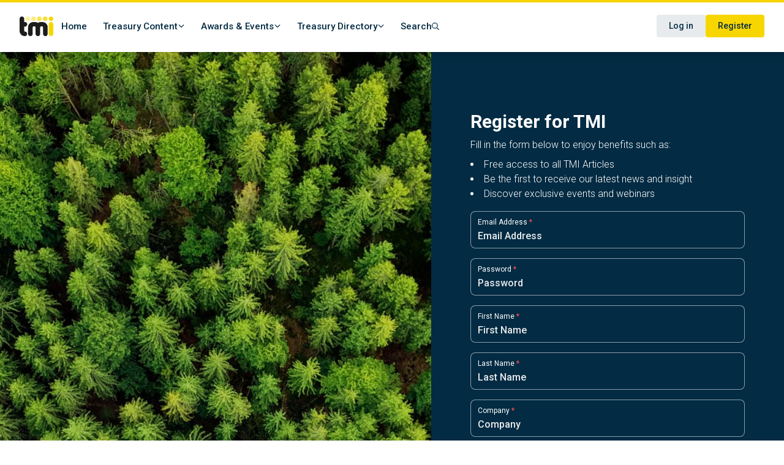

--- FILE ---
content_type: text/html; charset=utf-8
request_url: https://treasury-management.com/register?redirect_to=https%3A%2F%2Ftreasury-management.com%2Farticles%2Fagainst-the-clock-creating-the-treasury-organisations-of-the-future%2F
body_size: 11438
content:
<!DOCTYPE html><html lang="en" class="scroll-smooth"><head><meta charSet="utf-8"/><meta name="viewport" content="width=device-width, initial-scale=1"/><meta name="viewport" content="width=device-width, initial-scale=1.0"/><link rel="preload" href="/_next/static/media/47cbc4e2adbc5db9-s.p.woff2" as="font" crossorigin="" type="font/woff2"/><link rel="stylesheet" href="/_next/static/css/eab95df66e20f521.css?dpl=dpl_3Pp9ftdLU5joxjRE5VrMT4w45JPv" data-precedence="next"/><link rel="stylesheet" href="/_next/static/css/d33ed61349b4a476.css?dpl=dpl_3Pp9ftdLU5joxjRE5VrMT4w45JPv" data-precedence="next"/><link rel="preload" as="script" fetchPriority="low" href="/_next/static/chunks/webpack-e6098a725353ea9d.js?dpl=dpl_3Pp9ftdLU5joxjRE5VrMT4w45JPv"/><script src="/_next/static/chunks/fd9d1056-a9d2492ec8d6ae56.js?dpl=dpl_3Pp9ftdLU5joxjRE5VrMT4w45JPv" async=""></script><script src="/_next/static/chunks/2117-076e7117296875a6.js?dpl=dpl_3Pp9ftdLU5joxjRE5VrMT4w45JPv" async=""></script><script src="/_next/static/chunks/main-app-be3d940aef6bd3eb.js?dpl=dpl_3Pp9ftdLU5joxjRE5VrMT4w45JPv" async=""></script><script src="/_next/static/chunks/62e89220-4be04bdcda8d078e.js?dpl=dpl_3Pp9ftdLU5joxjRE5VrMT4w45JPv" async=""></script><script src="/_next/static/chunks/218-1bfba57f042dd837.js?dpl=dpl_3Pp9ftdLU5joxjRE5VrMT4w45JPv" async=""></script><script src="/_next/static/chunks/4650-9ae7aa6a957380bc.js?dpl=dpl_3Pp9ftdLU5joxjRE5VrMT4w45JPv" async=""></script><script src="/_next/static/chunks/1793-bdb9510673c098cf.js?dpl=dpl_3Pp9ftdLU5joxjRE5VrMT4w45JPv" async=""></script><script src="/_next/static/chunks/1896-f0ebcfe7707e53b9.js?dpl=dpl_3Pp9ftdLU5joxjRE5VrMT4w45JPv" async=""></script><script src="/_next/static/chunks/7051-c0407cd7cfbe8a38.js?dpl=dpl_3Pp9ftdLU5joxjRE5VrMT4w45JPv" async=""></script><script src="/_next/static/chunks/1209-b7d80935bae74aef.js?dpl=dpl_3Pp9ftdLU5joxjRE5VrMT4w45JPv" async=""></script><script src="/_next/static/chunks/4315-53d1bcee45b0ca5d.js?dpl=dpl_3Pp9ftdLU5joxjRE5VrMT4w45JPv" async=""></script><script src="/_next/static/chunks/app/(auth)/register/page-b4f7a30f1c78f146.js?dpl=dpl_3Pp9ftdLU5joxjRE5VrMT4w45JPv" async=""></script><script src="/_next/static/chunks/c33a6526-f309d844b2bba37c.js?dpl=dpl_3Pp9ftdLU5joxjRE5VrMT4w45JPv" async=""></script><script src="/_next/static/chunks/69b09407-a667768d121558a3.js?dpl=dpl_3Pp9ftdLU5joxjRE5VrMT4w45JPv" async=""></script><script src="/_next/static/chunks/a4aedd72-537cc713a4ce0f2c.js?dpl=dpl_3Pp9ftdLU5joxjRE5VrMT4w45JPv" async=""></script><script src="/_next/static/chunks/5878-cfe401598d5606e5.js?dpl=dpl_3Pp9ftdLU5joxjRE5VrMT4w45JPv" async=""></script><script src="/_next/static/chunks/4573-7dff9caf22dc3122.js?dpl=dpl_3Pp9ftdLU5joxjRE5VrMT4w45JPv" async=""></script><script src="/_next/static/chunks/9398-5c87414158d01beb.js?dpl=dpl_3Pp9ftdLU5joxjRE5VrMT4w45JPv" async=""></script><script src="/_next/static/chunks/211-0e08b141909c436c.js?dpl=dpl_3Pp9ftdLU5joxjRE5VrMT4w45JPv" async=""></script><script src="/_next/static/chunks/9619-fdd374f907d8c9f7.js?dpl=dpl_3Pp9ftdLU5joxjRE5VrMT4w45JPv" async=""></script><script src="/_next/static/chunks/6969-449b67498d223600.js?dpl=dpl_3Pp9ftdLU5joxjRE5VrMT4w45JPv" async=""></script><script src="/_next/static/chunks/1153-737a09d02efcd150.js?dpl=dpl_3Pp9ftdLU5joxjRE5VrMT4w45JPv" async=""></script><script src="/_next/static/chunks/3248-c00884c26c7fa981.js?dpl=dpl_3Pp9ftdLU5joxjRE5VrMT4w45JPv" async=""></script><script src="/_next/static/chunks/621-244182209eb2d6a7.js?dpl=dpl_3Pp9ftdLU5joxjRE5VrMT4w45JPv" async=""></script><script src="/_next/static/chunks/3806-f19ed10812c7dcc3.js?dpl=dpl_3Pp9ftdLU5joxjRE5VrMT4w45JPv" async=""></script><script src="/_next/static/chunks/6103-032969d6a32db426.js?dpl=dpl_3Pp9ftdLU5joxjRE5VrMT4w45JPv" async=""></script><script src="/_next/static/chunks/app/(standard)/layout-a85fc9ae623ba64f.js?dpl=dpl_3Pp9ftdLU5joxjRE5VrMT4w45JPv" async=""></script><script src="/_next/static/chunks/5892-d961354e16d42133.js?dpl=dpl_3Pp9ftdLU5joxjRE5VrMT4w45JPv" async=""></script><script src="/_next/static/chunks/8927-8197e7fa1f9bec98.js?dpl=dpl_3Pp9ftdLU5joxjRE5VrMT4w45JPv" async=""></script><script src="/_next/static/chunks/8003-92f25a3796c06ed5.js?dpl=dpl_3Pp9ftdLU5joxjRE5VrMT4w45JPv" async=""></script><script src="/_next/static/chunks/1244-6e658a833297cf6c.js?dpl=dpl_3Pp9ftdLU5joxjRE5VrMT4w45JPv" async=""></script><script src="/_next/static/chunks/2924-d125282e08353c39.js?dpl=dpl_3Pp9ftdLU5joxjRE5VrMT4w45JPv" async=""></script><script src="/_next/static/chunks/6148-5d4bdb225e483013.js?dpl=dpl_3Pp9ftdLU5joxjRE5VrMT4w45JPv" async=""></script><script src="/_next/static/chunks/app/(standard)/page-7a1e42d13c8b6026.js?dpl=dpl_3Pp9ftdLU5joxjRE5VrMT4w45JPv" async=""></script><script src="/_next/static/chunks/4438-c95d75cdb3b864f7.js?dpl=dpl_3Pp9ftdLU5joxjRE5VrMT4w45JPv" async=""></script><script src="/_next/static/chunks/app/layout-877da008e560d91b.js?dpl=dpl_3Pp9ftdLU5joxjRE5VrMT4w45JPv" async=""></script><script src="/_next/static/chunks/app/error-8c0dba0426adc9e7.js?dpl=dpl_3Pp9ftdLU5joxjRE5VrMT4w45JPv" async=""></script><script async="" src="https://www.googletagmanager.com/gtag/js?id=G-LS569QGMN3"></script><link rel="preload" href="https://plausible.io/js/script.js" as="script"/><title>Treasury Management International</title><meta name="description" content="TMI showcases topical, pragmatic solutions and strategic insights for all treasury practitioners, from experienced treasurers and CFOs to those new to treasury."/><meta property="og:title" content="Treasury Management International"/><meta property="og:description" content="TMI showcases topical, pragmatic solutions and strategic insights for all treasury practitioners, from experienced treasurers and CFOs to those new to treasury."/><meta property="og:image:type" content="image/jpeg"/><meta property="og:image:width" content="1200"/><meta property="og:image:height" content="630"/><meta property="og:image" content="https://treasury-management.com/opengraph-image.jpg?c006abff471750a4"/><meta name="twitter:card" content="summary_large_image"/><meta name="twitter:title" content="Treasury Management International"/><meta name="twitter:description" content="TMI showcases topical, pragmatic solutions and strategic insights for all treasury practitioners, from experienced treasurers and CFOs to those new to treasury."/><meta name="twitter:image:type" content="image/jpeg"/><meta name="twitter:image:width" content="1200"/><meta name="twitter:image:height" content="630"/><meta name="twitter:image" content="https://treasury-management.com/opengraph-image.jpg?c006abff471750a4"/><meta name="next-size-adjust"/><script src="/_next/static/chunks/polyfills-42372ed130431b0a.js?dpl=dpl_3Pp9ftdLU5joxjRE5VrMT4w45JPv" noModule=""></script></head><body class="min-h-screen overflow-x-hidden overscroll-auto flex flex-col __className_ad939e"><!--$--><div class="flex flex-col min-h-screen"><!--$--><header class="bg-white shadow-lg sticky w-full top-0 z-50"><style>#nprogress{pointer-events:none}#nprogress .bar{background:#ccb100;position:fixed;z-index:1600;top: 0;left:0;width:100%;height:4px}#nprogress .peg{display:block;position:absolute;right:0;width:100px;height:100%;;opacity:1;-webkit-transform:rotate(3deg) translate(0px,-4px);-ms-transform:rotate(3deg) translate(0px,-4px);transform:rotate(3deg) translate(0px,-4px)}#nprogress .spinner{display:block;position:fixed;z-index:1600;top: 15px;right:15px}#nprogress .spinner-icon{width:18px;height:18px;box-sizing:border-box;border:2px solid transparent;border-top-color:#ccb100;border-left-color:#ccb100;border-radius:50%;-webkit-animation:nprogress-spinner 400ms linear infinite;animation:nprogress-spinner 400ms linear infinite}.nprogress-custom-parent{overflow:hidden;position:relative}.nprogress-custom-parent #nprogress .bar,.nprogress-custom-parent #nprogress .spinner{position:absolute}@-webkit-keyframes nprogress-spinner{0%{-webkit-transform:rotate(0deg)}100%{-webkit-transform:rotate(360deg)}}@keyframes nprogress-spinner{0%{transform:rotate(0deg)}100%{transform:rotate(360deg)}}</style><div class="absolute top-0 w-full h-[4px] bg-tmiPrimary"></div><nav class="mx-auto flex max-w-full items-center justify-between gap-x-4 p-6 xl:px-8" aria-label="Global"><div class="flex items-center gap-x-8"><div class="flex xl:flex-1"><a class="focus-visible:outline focus-visible:outline-2 focus-visible:outline-offset-4 focus-visible:rounded focus-visible:outline-tmiPrimary" target="_self" href="/"><svg viewBox="0 0 197.44 115.54" xmlns="http://www.w3.org/2000/svg" class="h-8 w-auto"><g><path fill="#f7d600" d="m184.09 115.54c-7.37 0-13.35-5.98-13.35-13.35v-56.29c0-7.37 5.98-13.35 13.35-13.35s13.35 5.98 13.35 13.35v56.29c0 7.37-5.98 13.35-13.35 13.35z"></path><path fill="#1d1d1b" d="m164.44,62.82c0-16.72-13.55-30.27-30.27-30.27h-10.17c-6.26,0-12.07,1.9-16.9,5.15-4.83-3.25-10.64-5.15-16.9-5.15h-10.17c-16.72,0-30.27,13.55-30.27,30.27,0,.6.05,1.19.08,1.79-.05.47-.08.94-.08,1.42v36.73c0,7.06,5.72,12.79,12.79,12.79h1.13c6.74,0,12.24-5.21,12.74-11.82.02-.32.05-.64.05-.96v-36.73c0-.29-.02-.57-.04-.86.06-4.28,3.54-7.73,7.83-7.73h1.68c4.33,0,7.83,3.51,7.83,7.83v.12c-.01.21-.04.42-.04.63v36.73c0,7.06,5.72,12.79,12.79,12.79h1.17c.27,0,.53-.02.79-.04.14,0,.29,0,.43-.02,6.49-.61,11.56-6.07,11.56-12.72v-36.73c0-.37-.03-.74-.06-1.1.19-4.16,3.6-7.48,7.81-7.48h1.68c4.33,0,7.83,3.51,7.83,7.83v37.48c0,7.06,5.72,12.79,12.79,12.79h1.13c7.06,0,12.79-5.72,12.79-12.79v-36.73c0-.48-.03-.96-.08-1.42.03-.59.08-1.18.08-1.78Z"></path><path fill="#f7d600" d="m184.09 26.69c-7.37 0-13.35-5.98-13.35-13.35 0.01-7.36 5.98-13.34 13.35-13.34s13.35 5.98 13.35 13.35-5.98 13.35-13.35 13.35z"></path><rect fill="#fcef99" x="34.15" width="26.69" height="26.69" rx="13.35" ry="13.35"></rect><rect fill="#fbea7f" x="68.3" width="26.69" height="26.69" rx="13.35" ry="13.35"></rect><rect fill="#f9e24c" x="102.45" width="26.69" height="26.69" rx="13.35" ry="13.35"></rect><rect fill="#f9de33" x="136.6" width="26.69" height="26.69" rx="13.35" ry="13.35"></rect><path fill="#1d1d1b" d="m33.48,115.54c-.34,0-.68-.03-1.02-.06-.39.04-.78.06-1.18.06h2.2Z"></path><path fill="#1d1d1b" d="m31.03,59.65c2.27,0,4.39-.6,6.24-1.63,4.34-2.04,7.35-6.45,7.35-11.56v-1.12c0-7.06-5.72-12.79-12.79-12.79h-1.12c-.43,0-.84.02-1.26.06-.41-.04-.83-.06-1.26-.06h-1.49V12.79C26.7,5.72,20.98,0,13.92,0h-1.13C5.72,0,0,5.72,0,12.79v72.49c0,16.72,13.55,30.27,30.27,30.27.6,0,1.19-.05,1.79-.08.13.01.27.01.4.02,6.5-.6,11.6-6.06,11.6-12.73v-1.13c0-6.74-5.21-12.24-11.82-12.74-.15-.01-.29-.01-.44-.02,0,0,0,0,0,0-4.28-.06-5.1-1.56-5.1-5.85v-23.36h4.32Zm-1.43,31.23l-.04.05c-.06,0-.02-.02.04-.05Z"></path></g></svg></a></div><div class="hidden sm:flex sm:gap-x-3 md:gap-x-4 2xl:gap-x-10"><div class="relative group hidden sm:block"><a target="_self" class="font-medium text-tmiSecondary text-[0.95rem] relative inline-flex items-center gap-x-1 rounded px-2 xl:px-[13px] py-[6.5px] hover:text-tmiSecondary-dark focus-visible:outline focus-visible:outline-2 focus-visible:outline-offset-0 focus-visible:outline-tmiPrimary" href="/">Home</a></div><div class="relative group hidden sm:block"><div class="relative" data-headlessui-state=""><button class="font-medium text-tmiSecondary text-[0.95rem] relative inline-flex items-center gap-x-1 rounded px-[13px] py-[6.5px] hover:text-tmiSecondary-dark focus-visible:outline focus-visible:outline-2 focus-visible:outline-offset-0 focus-visible:outline-tmiPrimary" type="button" aria-expanded="false" data-headlessui-state=""><span>Treasury Content</span><svg aria-hidden="true" focusable="false" data-prefix="far" data-icon="angle-down" class="svg-inline--fa fa-angle-down h-3 w-3" role="img" xmlns="http://www.w3.org/2000/svg" viewBox="0 0 448 512"><path fill="currentColor" d="M241 337c-9.4 9.4-24.6 9.4-33.9 0L47 177c-9.4-9.4-9.4-24.6 0-33.9s24.6-9.4 33.9 0l143 143L367 143c9.4-9.4 24.6-9.4 33.9 0s9.4 24.6 0 33.9L241 337z"></path></svg></button></div></div><div class="relative group hidden md:block"><div class="relative" data-headlessui-state=""><button class="font-medium text-tmiSecondary text-[0.95rem] relative inline-flex items-center gap-x-1 rounded px-[13px] py-[6.5px] hover:text-tmiSecondary-dark focus-visible:outline focus-visible:outline-2 focus-visible:outline-offset-0 focus-visible:outline-tmiPrimary" type="button" aria-expanded="false" data-headlessui-state=""><span>Awards &amp; Events</span><svg aria-hidden="true" focusable="false" data-prefix="far" data-icon="angle-down" class="svg-inline--fa fa-angle-down h-3 w-3" role="img" xmlns="http://www.w3.org/2000/svg" viewBox="0 0 448 512"><path fill="currentColor" d="M241 337c-9.4 9.4-24.6 9.4-33.9 0L47 177c-9.4-9.4-9.4-24.6 0-33.9s24.6-9.4 33.9 0l143 143L367 143c9.4-9.4 24.6-9.4 33.9 0s9.4 24.6 0 33.9L241 337z"></path></svg></button></div></div><div class="relative group hidden lg:block"><div class="relative" data-headlessui-state=""><button class="font-medium text-tmiSecondary text-[0.95rem] relative inline-flex items-center gap-x-1 rounded px-[13px] py-[6.5px] hover:text-tmiSecondary-dark focus-visible:outline focus-visible:outline-2 focus-visible:outline-offset-0 focus-visible:outline-tmiPrimary" type="button" aria-expanded="false" data-headlessui-state=""><span>Treasury Directory</span><svg aria-hidden="true" focusable="false" data-prefix="far" data-icon="angle-down" class="svg-inline--fa fa-angle-down h-3 w-3" role="img" xmlns="http://www.w3.org/2000/svg" viewBox="0 0 448 512"><path fill="currentColor" d="M241 337c-9.4 9.4-24.6 9.4-33.9 0L47 177c-9.4-9.4-9.4-24.6 0-33.9s24.6-9.4 33.9 0l143 143L367 143c9.4-9.4 24.6-9.4 33.9 0s9.4 24.6 0 33.9L241 337z"></path></svg></button></div></div><div class="hidden xl:block"><button class="inline-flex font-medium text-tmiSecondary text-[0.95rem] items-center gap-x-2 w-[40px] h-[40px] md:w-auto md:h-auto justify-center  xl:rounded xl:px-[13px] xl:py-[6.5px] focus-visible:outline focus-visible:outline-2 focus-visible:outline-offset-0 focus-visible:outline-tmiPrimary"><span class="hidden xl:block">Search</span><svg aria-hidden="true" focusable="false" data-prefix="far" data-icon="magnifying-glass" class="svg-inline--fa fa-magnifying-glass w-4 h-4 lg:h-3 lg:w-3" role="img" xmlns="http://www.w3.org/2000/svg" viewBox="0 0 512 512"><path fill="currentColor" d="M368 208A160 160 0 1 0 48 208a160 160 0 1 0 320 0zM337.1 371.1C301.7 399.2 256.8 416 208 416C93.1 416 0 322.9 0 208S93.1 0 208 0S416 93.1 416 208c0 48.8-16.8 93.7-44.9 129.1L505 471c9.4 9.4 9.4 24.6 0 33.9s-24.6 9.4-33.9 0L337.1 371.1z"></path></svg></button></div></div><div style="position:fixed;top:1px;left:1px;width:1px;height:0;padding:0;margin:-1px;overflow:hidden;clip:rect(0, 0, 0, 0);white-space:nowrap;border-width:0;display:none"></div></div><div class="hidden xl:flex flex-1 items-center justify-end gap-x-2"><a target="_self" class="inline-flex items-center font-medium gap-x-1 rounded focus:outline-none focus-visible:outline-none focus-visible:ring-2 focus-visible:ring-offset-2 focus-visible:ring-tmiPrimary disabled:cursor-not-allowed not-prose leading-tight bg-tmiTertiary text-tmiSecondary hover:bg-tmiTertiary-dark disabled:cursor-not-allowed disabled:opacity-50 text-[14px] py-[10px] px-[20px] justify-center undefined" href="/">Your Account</a></div><div class="flex xl:hidden gap-x-2"><button type="button" class="inline-flex items-center font-medium gap-x-1 rounded focus:outline-none focus-visible:outline-none focus-visible:ring-2 focus-visible:ring-offset-2 focus-visible:ring-tmiPrimary disabled:cursor-not-allowed not-prose leading-tight bg-white text-tmiSecondary hover:bg-tmiTertiary disabled:cursor-not-allowed disabled:opacity-50 text-[14px] py-[10px] px-[20px] justify-center"><span class="mr-2">Search</span><svg aria-hidden="true" focusable="false" data-prefix="far" data-icon="magnifying-glass" class="svg-inline--fa fa-magnifying-glass w-4 h-4 lg:h-3 lg:w-3" role="img" xmlns="http://www.w3.org/2000/svg" viewBox="0 0 512 512"><path fill="currentColor" d="M368 208A160 160 0 1 0 48 208a160 160 0 1 0 320 0zM337.1 371.1C301.7 399.2 256.8 416 208 416C93.1 416 0 322.9 0 208S93.1 0 208 0S416 93.1 416 208c0 48.8-16.8 93.7-44.9 129.1L505 471c9.4 9.4 9.4 24.6 0 33.9s-24.6 9.4-33.9 0L337.1 371.1z"></path></svg></button><div data-headlessui-state=""><button aria-label="Toggle Navigation" class="inline-flex items-center font-medium gap-x-1 rounded focus:outline-none focus-visible:outline-none focus-visible:ring-2 focus-visible:ring-offset-2 focus-visible:ring-tmiPrimary disabled:cursor-not-allowed not-prose leading-tight bg-tmiTertiary text-tmiSecondary hover:bg-tmiTertiary-dark disabled:cursor-not-allowed disabled:opacity-50 text-[14px] py-[10px] px-[20px] justify-center" type="button" aria-expanded="false" data-headlessui-state=""><span class="mr-2">Menu</span><svg aria-hidden="true" focusable="false" data-prefix="far" data-icon="bars" class="svg-inline--fa fa-bars h-4 w-4" role="img" xmlns="http://www.w3.org/2000/svg" viewBox="0 0 448 512"><path fill="currentColor" d="M0 88C0 74.7 10.7 64 24 64H424c13.3 0 24 10.7 24 24s-10.7 24-24 24H24C10.7 112 0 101.3 0 88zM0 248c0-13.3 10.7-24 24-24H424c13.3 0 24 10.7 24 24s-10.7 24-24 24H24c-13.3 0-24-10.7-24-24zM448 408c0 13.3-10.7 24-24 24H24c-13.3 0-24-10.7-24-24s10.7-24 24-24H424c13.3 0 24 10.7 24 24z"></path></svg></button></div><div style="position:fixed;top:1px;left:1px;width:1px;height:0;padding:0;margin:-1px;overflow:hidden;clip:rect(0, 0, 0, 0);white-space:nowrap;border-width:0;display:none"></div></div></nav></header><!--/$--><div class="flex gap-x-16 grow justify-center bg-tmiSecondary text-white"><div class="hidden md:block bg-tmiSecondary-light grow rounded-e-[45px] relative overflow-hidden"><img alt="" role="decorative" loading="lazy" decoding="async" data-nimg="fill" class="object-center object-cover" style="position:absolute;height:100%;width:100%;left:0;top:0;right:0;bottom:0;color:transparent" sizes="100vw" srcSet="/_next/static/media/BG-Registration.bbcbea1c.jpg 640w, /_next/static/media/BG-Registration.bbcbea1c.jpg 750w, /_next/static/media/BG-Registration.bbcbea1c.jpg 828w, /_next/static/media/BG-Registration.bbcbea1c.jpg 1080w, /_next/static/media/BG-Registration.bbcbea1c.jpg 1200w, /_next/static/media/BG-Registration.bbcbea1c.jpg 1920w, /_next/static/media/BG-Registration.bbcbea1c.jpg 2048w, /_next/static/media/BG-Registration.bbcbea1c.jpg 3840w" src="/_next/static/media/BG-Registration.bbcbea1c.jpg"/><div class="hidden xl:block pointer-events-none absolute left-0 bottom-0 sm:px-6 sm:pb-5 lg:px-8"><div class="pointer-events-auto flex items-center justify-between gap-x-6 bg-tmiSecondary-dark px-6 py-2.5 sm:rounded-lg sm:py-3 sm:px-6"><p class="text-sm leading-6 text-white"><a href="#"><strong class="font-semibold">Our Commitment</strong><svg viewBox="0 0 2 2" class="mx-2 inline h-1 w-1 fill-tmiPrimary" aria-hidden="true"><circle cx="1" cy="1" r="1"></circle></svg>For every complete registration, we pledge to plant a tree</a></p></div></div></div><div class="py-20 px-8 lg:py-24 lg:px-16 md:pl-0 w-[576px] max-w-full"><h1 class="text-3xl font-bold mb-2">Register for TMI</h1><p class="font-light mb-2">Fill in the form below to enjoy benefits such as:</p><ul class="font-light list-disc list-inside"><li>Free access to all TMI Articles</li><li>Be the first to receive our latest news and insight</li><li>Discover exclusive events and webinars</li></ul><div class="mt-4"><form class="space-y-4" action="#"><div><div class="rounded-lg px-3 pb-2 pt-2.5 shadow-sm bg-transparent ring-1 ring-inset ring-tmiTertiary-dark focus-within:ring-tmiTertiary"><ul class="flex items-center"><li class="min-w-0 grow"><label for="emailAddress" class="block text-xs font-regular">Email Address<span class="text-error-500 ml-[3px]" aria-hidden="true">*</span></label><input type="text" class="bg-transparent placeholder-shown:bg-transparent block w-full border-0 p-0 pt-[3px] font-medium focus:ring-0 sm:leading-6 outline-none disabled:cursor-not-allowed disabled:bg-white disabled:text-black disabled:placeholder-black text-white placeholder:text-tmiTertiary" placeholder="Email Address" aria-invalid="false" aria-describedby="emailAddress-error" autoComplete="on" name="emailAddress" value=""/></li></ul></div></div><div><div class="rounded-lg px-3 pb-2 pt-2.5 shadow-sm bg-transparent ring-1 ring-inset ring-tmiTertiary-dark focus-within:ring-tmiTertiary"><ul class="flex items-center"><li class="min-w-0 grow"><label for="password" class="block text-xs font-regular">Password<span class="text-error-500 ml-[3px]" aria-hidden="true">*</span></label><input type="password" class="bg-transparent placeholder-shown:bg-transparent block w-full border-0 p-0 pt-[3px] font-medium focus:ring-0 sm:leading-6 outline-none disabled:cursor-not-allowed disabled:bg-white disabled:text-black disabled:placeholder-black text-white placeholder:text-tmiTertiary" placeholder="Password" aria-invalid="false" aria-describedby="password-error" autoComplete="on" name="password" value=""/></li></ul></div></div><div><div class="rounded-lg px-3 pb-2 pt-2.5 shadow-sm bg-transparent ring-1 ring-inset ring-tmiTertiary-dark focus-within:ring-tmiTertiary"><ul class="flex items-center"><li class="min-w-0 grow"><label for="firstName" class="block text-xs font-regular">First Name<span class="text-error-500 ml-[3px]" aria-hidden="true">*</span></label><input type="text" class="bg-transparent placeholder-shown:bg-transparent block w-full border-0 p-0 pt-[3px] font-medium focus:ring-0 sm:leading-6 outline-none disabled:cursor-not-allowed disabled:bg-white disabled:text-black disabled:placeholder-black text-white placeholder:text-tmiTertiary" placeholder="First Name" aria-invalid="false" aria-describedby="firstName-error" autoComplete="on" name="firstName" value=""/></li></ul></div></div><div><div class="rounded-lg px-3 pb-2 pt-2.5 shadow-sm bg-transparent ring-1 ring-inset ring-tmiTertiary-dark focus-within:ring-tmiTertiary"><ul class="flex items-center"><li class="min-w-0 grow"><label for="lastName" class="block text-xs font-regular">Last Name<span class="text-error-500 ml-[3px]" aria-hidden="true">*</span></label><input type="text" class="bg-transparent placeholder-shown:bg-transparent block w-full border-0 p-0 pt-[3px] font-medium focus:ring-0 sm:leading-6 outline-none disabled:cursor-not-allowed disabled:bg-white disabled:text-black disabled:placeholder-black text-white placeholder:text-tmiTertiary" placeholder="Last Name" aria-invalid="false" aria-describedby="lastName-error" autoComplete="on" name="lastName" value=""/></li></ul></div></div><div><div class="rounded-lg px-3 pb-2 pt-2.5 shadow-sm bg-transparent ring-1 ring-inset ring-tmiTertiary-dark focus-within:ring-tmiTertiary"><ul class="flex items-center"><li class="min-w-0 grow"><label for="company" class="block text-xs font-regular">Company<span class="text-error-500 ml-[3px]" aria-hidden="true">*</span></label><input type="text" class="bg-transparent placeholder-shown:bg-transparent block w-full border-0 p-0 pt-[3px] font-medium focus:ring-0 sm:leading-6 outline-none disabled:cursor-not-allowed disabled:bg-white disabled:text-black disabled:placeholder-black text-white placeholder:text-tmiTertiary" placeholder="Company" aria-invalid="false" aria-describedby="company-error" autoComplete="on" name="company" value=""/></li></ul></div></div><div><div class="rounded-lg px-3 pb-2 pt-2.5 shadow-sm bg-transparent ring-1 ring-inset ring-tmiTertiary-dark focus-within:ring-tmiTertiary"><ul class="flex items-center"><li class="min-w-0 grow"><label for="jobTitle" class="block text-xs font-regular">Job Title<span class="text-error-500 ml-[3px]" aria-hidden="true">*</span></label><input type="text" class="bg-transparent placeholder-shown:bg-transparent block w-full border-0 p-0 pt-[3px] font-medium focus:ring-0 sm:leading-6 outline-none disabled:cursor-not-allowed disabled:bg-white disabled:text-black disabled:placeholder-black text-white placeholder:text-tmiTertiary" placeholder="Job Title" aria-invalid="false" aria-describedby="jobTitle-error" autoComplete="on" name="jobTitle" value=""/></li></ul></div></div><div class="relative w-full"><div class="relative w-full"><div class="rounded-lg px-3 pb-2 pt-2.5 shadow-sm bg-white-300 ring-1 ring-inset focus-within:ring-2 ring-tmiTertiary-dark focus-within:ring-tmiTertiary"><label for="country" class="block text-xs font-regular text-black-300">Country<span class="text-error-500 ml-[1px]" aria-hidden="true">*</span></label><button class="bg-transparent placeholder-shown:bg-transparent block w-full border-0 p-0 pt-[3px] font-medium focus:ring-0 sm:leading-6 outline-none disabled:cursor-not-allowed disabled:bg-white disabled:text-black disabled:placeholder-black text-tmiTertiary" id="headlessui-listbox-button-:R175sjtt9smkq:" type="button" aria-haspopup="listbox" aria-expanded="false" data-headlessui-state=""><span class="block truncate text-left"><span class="text-black-300">Select an option</span></span><span class="pointer-events-none absolute inset-y-0 right-3 flex items-center"><svg aria-hidden="true" focusable="false" data-prefix="far" data-icon="chevron-down" class="svg-inline--fa fa-chevron-down h-4 w-4" role="img" xmlns="http://www.w3.org/2000/svg" viewBox="0 0 512 512"><path fill="currentColor" d="M239 401c9.4 9.4 24.6 9.4 33.9 0L465 209c9.4-9.4 9.4-24.6 0-33.9s-24.6-9.4-33.9 0l-175 175L81 175c-9.4-9.4-24.6-9.4-33.9 0s-9.4 24.6 0 33.9L239 401z"></path></svg></span></button></div></div></div><div class="relative w-full"><div class="relative w-full"><div class="rounded-lg px-3 pb-2 pt-2.5 shadow-sm bg-white-300 ring-1 ring-inset focus-within:ring-2 ring-tmiTertiary-dark focus-within:ring-tmiTertiary"><label for="companySize" class="block text-xs font-regular text-black-300">Company Size</label><button class="bg-transparent placeholder-shown:bg-transparent block w-full border-0 p-0 pt-[3px] font-medium focus:ring-0 sm:leading-6 outline-none disabled:cursor-not-allowed disabled:bg-white disabled:text-black disabled:placeholder-black text-tmiTertiary" id="headlessui-listbox-button-:R1764jtt9smkq:" type="button" aria-haspopup="listbox" aria-expanded="false" data-headlessui-state=""><span class="block truncate text-left"><span class="text-black-300">Select an option</span></span><span class="pointer-events-none absolute inset-y-0 right-3 flex items-center"><svg aria-hidden="true" focusable="false" data-prefix="far" data-icon="chevron-down" class="svg-inline--fa fa-chevron-down h-4 w-4" role="img" xmlns="http://www.w3.org/2000/svg" viewBox="0 0 512 512"><path fill="currentColor" d="M239 401c9.4 9.4 24.6 9.4 33.9 0L465 209c9.4-9.4 9.4-24.6 0-33.9s-24.6-9.4-33.9 0l-175 175L81 175c-9.4-9.4-24.6-9.4-33.9 0s-9.4 24.6 0 33.9L239 401z"></path></svg></span></button></div></div></div><div class="relative w-full"><div class="relative w-full"><div class="rounded-lg px-3 pb-2 pt-2.5 shadow-sm bg-white-300 ring-1 ring-inset focus-within:ring-2 ring-tmiTertiary-dark focus-within:ring-tmiTertiary"><label for="companyType" class="block text-xs font-regular text-black-300">Company Type</label><button class="bg-transparent placeholder-shown:bg-transparent block w-full border-0 p-0 pt-[3px] font-medium focus:ring-0 sm:leading-6 outline-none disabled:cursor-not-allowed disabled:bg-white disabled:text-black disabled:placeholder-black text-tmiTertiary" id="headlessui-listbox-button-:R176cjtt9smkq:" type="button" aria-haspopup="listbox" aria-expanded="false" data-headlessui-state=""><span class="block truncate text-left"><span class="text-black-300">Select an option</span></span><span class="pointer-events-none absolute inset-y-0 right-3 flex items-center"><svg aria-hidden="true" focusable="false" data-prefix="far" data-icon="chevron-down" class="svg-inline--fa fa-chevron-down h-4 w-4" role="img" xmlns="http://www.w3.org/2000/svg" viewBox="0 0 512 512"><path fill="currentColor" d="M239 401c9.4 9.4 24.6 9.4 33.9 0L465 209c9.4-9.4 9.4-24.6 0-33.9s-24.6-9.4-33.9 0l-175 175L81 175c-9.4-9.4-24.6-9.4-33.9 0s-9.4 24.6 0 33.9L239 401z"></path></svg></span></button></div></div></div><div class="relative w-full"><div class="relative w-full"><div class="rounded-lg px-3 pb-2 pt-2.5 shadow-sm bg-white-300 ring-1 ring-inset focus-within:ring-2 ring-tmiTertiary-dark focus-within:ring-tmiTertiary"><label for="jobFunction" class="block text-xs font-regular text-black-300">Job Function</label><button class="bg-transparent placeholder-shown:bg-transparent block w-full border-0 p-0 pt-[3px] font-medium focus:ring-0 sm:leading-6 outline-none disabled:cursor-not-allowed disabled:bg-white disabled:text-black disabled:placeholder-black text-tmiTertiary" id="headlessui-listbox-button-:R176kjtt9smkq:" type="button" aria-haspopup="listbox" aria-expanded="false" data-headlessui-state=""><span class="block truncate text-left"><span class="text-black-300">Select an option</span></span><span class="pointer-events-none absolute inset-y-0 right-3 flex items-center"><svg aria-hidden="true" focusable="false" data-prefix="far" data-icon="chevron-down" class="svg-inline--fa fa-chevron-down h-4 w-4" role="img" xmlns="http://www.w3.org/2000/svg" viewBox="0 0 512 512"><path fill="currentColor" d="M239 401c9.4 9.4 24.6 9.4 33.9 0L465 209c9.4-9.4 9.4-24.6 0-33.9s-24.6-9.4-33.9 0l-175 175L81 175c-9.4-9.4-24.6-9.4-33.9 0s-9.4 24.6 0 33.9L239 401z"></path></svg></span></button></div></div></div><button type="submit" class="inline-flex items-center font-medium gap-x-1 rounded focus:outline-none focus-visible:outline-none focus-visible:ring-2 focus-visible:ring-offset-2 focus-visible:ring-tmiPrimary disabled:cursor-not-allowed not-prose leading-tight bg-tmiPrimary text-tmiSecondary hover:bg-tmiPrimary-dark disabled:cursor-not-allowed disabled:opacity-50 text-[14px] py-[10px] px-[20px] justify-center">Register</button></form></div></div></div></div><!--/$--><script src="/_next/static/chunks/webpack-e6098a725353ea9d.js?dpl=dpl_3Pp9ftdLU5joxjRE5VrMT4w45JPv" async=""></script><script>(self.__next_f=self.__next_f||[]).push([0]);self.__next_f.push([2,null])</script><script>self.__next_f.push([1,"1:HL[\"/_next/static/media/47cbc4e2adbc5db9-s.p.woff2\",\"font\",{\"crossOrigin\":\"\",\"type\":\"font/woff2\"}]\n2:HL[\"/_next/static/css/eab95df66e20f521.css?dpl=dpl_3Pp9ftdLU5joxjRE5VrMT4w45JPv\",\"style\"]\n3:HL[\"/_next/static/css/d33ed61349b4a476.css?dpl=dpl_3Pp9ftdLU5joxjRE5VrMT4w45JPv\",\"style\"]\n"])</script><script>self.__next_f.push([1,"4:I[12846,[],\"\"]\n7:I[4707,[],\"\"]\n8:I[36423,[],\"\"]\nc:I[61060,[],\"\"]\nd:[]\n0:[\"$\",\"$L4\",null,{\"buildId\":\"AlC5XJFhRJlJC68Q91FLN\",\"assetPrefix\":\"\",\"urlParts\":[\"\",\"register\"],\"initialTree\":[\"\",{\"children\":[\"(auth)\",{\"children\":[\"register\",{\"children\":[\"__PAGE__\",{}]}]}]},\"$undefined\",\"$undefined\",true],\"initialSeedData\":[\"\",{\"children\":[\"(auth)\",{\"children\":[\"register\",{\"children\":[\"__PAGE__\",{},[[\"$L5\",\"$L6\",null],null],null]},[null,[\"$\",\"$L7\",null,{\"parallelRouterKey\":\"children\",\"segmentPath\":[\"children\",\"(auth)\",\"children\",\"register\",\"children\"],\"error\":\"$undefined\",\"errorStyles\":\"$undefined\",\"errorScripts\":\"$undefined\",\"template\":[\"$\",\"$L8\",null,{}],\"templateStyles\":\"$undefined\",\"templateScripts\":\"$undefined\",\"notFound\":\"$undefined\",\"notFoundStyles\":\"$undefined\"}]],null]},[[null,\"$L9\"],null],null]},[[[[\"$\",\"link\",\"0\",{\"rel\":\"stylesheet\",\"href\":\"/_next/static/css/eab95df66e20f521.css?dpl=dpl_3Pp9ftdLU5joxjRE5VrMT4w45JPv\",\"precedence\":\"next\",\"crossOrigin\":\"$undefined\"}],[\"$\",\"link\",\"1\",{\"rel\":\"stylesheet\",\"href\":\"/_next/static/css/d33ed61349b4a476.css?dpl=dpl_3Pp9ftdLU5joxjRE5VrMT4w45JPv\",\"precedence\":\"next\",\"crossOrigin\":\"$undefined\"}]],\"$La\"],null],null],\"couldBeIntercepted\":false,\"initialHead\":[null,\"$Lb\"],\"globalErrorComponent\":\"$c\",\"missingSlots\":\"$Wd\"}]\n"])</script><script>self.__next_f.push([1,"6:[[\"$\",\"h1\",null,{\"className\":\"text-3xl font-bold mb-2\",\"children\":\"Register for TMI\"}],[\"$\",\"p\",null,{\"className\":\"font-light mb-2\",\"children\":\"Fill in the form below to enjoy benefits such as:\"}],[\"$\",\"ul\",null,{\"className\":\"font-light list-disc list-inside\",\"children\":[[\"$\",\"li\",null,{\"children\":\"Free access to all TMI Articles\"}],[\"$\",\"li\",null,{\"children\":\"Be the first to receive our latest news and insight\"}],[\"$\",\"li\",null,{\"children\":\"Discover exclusive events and webinars\"}]]}],\"$Le\"]\nb:[[\"$\",\"meta\",\"0\",{\"name\":\"viewport\",\"content\":\"width=device-width, initial-scale=1\"}],[\"$\",\"meta\",\"1\",{\"charSet\":\"utf-8\"}],[\"$\",\"title\",\"2\",{\"children\":\"Treasury Management International\"}],[\"$\",\"meta\",\"3\",{\"name\":\"description\",\"content\":\"TMI showcases topical, pragmatic solutions and strategic insights for all treasury practitioners, from experienced treasurers and CFOs to those new to treasury.\"}],[\"$\",\"meta\",\"4\",{\"property\":\"og:title\",\"content\":\"Treasury Management International\"}],[\"$\",\"meta\",\"5\",{\"property\":\"og:description\",\"content\":\"TMI showcases topical, pragmatic solutions and strategic insights for all treasury practitioners, from experienced treasurers and CFOs to those new to treasury.\"}],[\"$\",\"meta\",\"6\",{\"property\":\"og:image:type\",\"content\":\"image/jpeg\"}],[\"$\",\"meta\",\"7\",{\"property\":\"og:image:width\",\"content\":\"1200\"}],[\"$\",\"meta\",\"8\",{\"property\":\"og:image:height\",\"content\":\"630\"}],[\"$\",\"meta\",\"9\",{\"property\":\"og:image\",\"content\":\"https://treasury-management.com/opengraph-image.jpg?c006abff471750a4\"}],[\"$\",\"meta\",\"10\",{\"name\":\"twitter:card\",\"content\":\"summary_large_image\"}],[\"$\",\"meta\",\"11\",{\"name\":\"twitter:title\",\"content\":\"Treasury Management International\"}],[\"$\",\"meta\",\"12\",{\"name\":\"twitter:description\",\"content\":\"TMI showcases topical, pragmatic solutions and strategic insights for all treasury practitioners, from experienced treasurers and CFOs to those new to treasury.\"}],[\"$\",\"meta\",\"13\",{\"name\":\"twitter:image:type\",\"content\":\"image/jpeg\"}],[\"$\",\"meta\",\"14\",{\"name\":\"twitter:image:width\",\"content\":\"120"])</script><script>self.__next_f.push([1,"0\"}],[\"$\",\"meta\",\"15\",{\"name\":\"twitter:image:height\",\"content\":\"630\"}],[\"$\",\"meta\",\"16\",{\"name\":\"twitter:image\",\"content\":\"https://treasury-management.com/opengraph-image.jpg?c006abff471750a4\"}],[\"$\",\"meta\",\"17\",{\"name\":\"next-size-adjust\"}]]\n5:null\n"])</script><script>self.__next_f.push([1,"f:I[3954,[\"7982\",\"static/chunks/62e89220-4be04bdcda8d078e.js?dpl=dpl_3Pp9ftdLU5joxjRE5VrMT4w45JPv\",\"218\",\"static/chunks/218-1bfba57f042dd837.js?dpl=dpl_3Pp9ftdLU5joxjRE5VrMT4w45JPv\",\"4650\",\"static/chunks/4650-9ae7aa6a957380bc.js?dpl=dpl_3Pp9ftdLU5joxjRE5VrMT4w45JPv\",\"1793\",\"static/chunks/1793-bdb9510673c098cf.js?dpl=dpl_3Pp9ftdLU5joxjRE5VrMT4w45JPv\",\"1896\",\"static/chunks/1896-f0ebcfe7707e53b9.js?dpl=dpl_3Pp9ftdLU5joxjRE5VrMT4w45JPv\",\"7051\",\"static/chunks/7051-c0407cd7cfbe8a38.js?dpl=dpl_3Pp9ftdLU5joxjRE5VrMT4w45JPv\",\"1209\",\"static/chunks/1209-b7d80935bae74aef.js?dpl=dpl_3Pp9ftdLU5joxjRE5VrMT4w45JPv\",\"4315\",\"static/chunks/4315-53d1bcee45b0ca5d.js?dpl=dpl_3Pp9ftdLU5joxjRE5VrMT4w45JPv\",\"9566\",\"static/chunks/app/(auth)/register/page-b4f7a30f1c78f146.js?dpl=dpl_3Pp9ftdLU5joxjRE5VrMT4w45JPv\"],\"default\"]\n10:\"$Sreact.suspense\"\n11:I[46103,[\"7982\",\"static/chunks/62e89220-4be04bdcda8d078e.js?dpl=dpl_3Pp9ftdLU5joxjRE5VrMT4w45JPv\",\"9085\",\"static/chunks/c33a6526-f309d844b2bba37c.js?dpl=dpl_3Pp9ftdLU5joxjRE5VrMT4w45JPv\",\"3958\",\"static/chunks/69b09407-a667768d121558a3.js?dpl=dpl_3Pp9ftdLU5joxjRE5VrMT4w45JPv\",\"8386\",\"static/chunks/a4aedd72-537cc713a4ce0f2c.js?dpl=dpl_3Pp9ftdLU5joxjRE5VrMT4w45JPv\",\"218\",\"static/chunks/218-1bfba57f042dd837.js?dpl=dpl_3Pp9ftdLU5joxjRE5VrMT4w45JPv\",\"5878\",\"static/chunks/5878-cfe401598d5606e5.js?dpl=dpl_3Pp9ftdLU5joxjRE5VrMT4w45JPv\",\"4573\",\"static/chunks/4573-7dff9caf22dc3122.js?dpl=dpl_3Pp9ftdLU5joxjRE5VrMT4w45JPv\",\"9398\",\"static/chunks/9398-5c87414158d01beb.js?dpl=dpl_3Pp9ftdLU5joxjRE5VrMT4w45JPv\",\"211\",\"static/chunks/211-0e08b141909c436c.js?dpl=dpl_3Pp9ftdLU5joxjRE5VrMT4w45JPv\",\"9619\",\"static/chunks/9619-fdd374f907d8c9f7.js?dpl=dpl_3Pp9ftdLU5joxjRE5VrMT4w45JPv\",\"1793\",\"static/chunks/1793-bdb9510673c098cf.js?dpl=dpl_3Pp9ftdLU5joxjRE5VrMT4w45JPv\",\"1896\",\"static/chunks/1896-f0ebcfe7707e53b9.js?dpl=dpl_3Pp9ftdLU5joxjRE5VrMT4w45JPv\",\"6969\",\"static/chunks/6969-449b67498d223600.js?dpl=dpl_3Pp9ftdLU5joxjRE5VrMT4w45JPv\",\"1153\",\"static/chunks/1153-737a09d02efcd150.js?dpl=dpl_3Pp9ftdLU5joxjRE5VrMT4w45JPv\",\"12"])</script><script>self.__next_f.push([1,"09\",\"static/chunks/1209-b7d80935bae74aef.js?dpl=dpl_3Pp9ftdLU5joxjRE5VrMT4w45JPv\",\"3248\",\"static/chunks/3248-c00884c26c7fa981.js?dpl=dpl_3Pp9ftdLU5joxjRE5VrMT4w45JPv\",\"621\",\"static/chunks/621-244182209eb2d6a7.js?dpl=dpl_3Pp9ftdLU5joxjRE5VrMT4w45JPv\",\"3806\",\"static/chunks/3806-f19ed10812c7dcc3.js?dpl=dpl_3Pp9ftdLU5joxjRE5VrMT4w45JPv\",\"6103\",\"static/chunks/6103-032969d6a32db426.js?dpl=dpl_3Pp9ftdLU5joxjRE5VrMT4w45JPv\",\"8527\",\"static/chunks/app/(standard)/layout-a85fc9ae623ba64f.js?dpl=dpl_3Pp9ftdLU5joxjRE5VrMT4w45JPv\"],\"default\"]\n12:I[65878,[\"7982\",\"static/chunks/62e89220-4be04bdcda8d078e.js?dpl=dpl_3Pp9ftdLU5joxjRE5VrMT4w45JPv\",\"9085\",\"static/chunks/c33a6526-f309d844b2bba37c.js?dpl=dpl_3Pp9ftdLU5joxjRE5VrMT4w45JPv\",\"218\",\"static/chunks/218-1bfba57f042dd837.js?dpl=dpl_3Pp9ftdLU5joxjRE5VrMT4w45JPv\",\"5878\",\"static/chunks/5878-cfe401598d5606e5.js?dpl=dpl_3Pp9ftdLU5joxjRE5VrMT4w45JPv\",\"4573\",\"static/chunks/4573-7dff9caf22dc3122.js?dpl=dpl_3Pp9ftdLU5joxjRE5VrMT4w45JPv\",\"9398\",\"static/chunks/9398-5c87414158d01beb.js?dpl=dpl_3Pp9ftdLU5joxjRE5VrMT4w45JPv\",\"211\",\"static/chunks/211-0e08b141909c436c.js?dpl=dpl_3Pp9ftdLU5joxjRE5VrMT4w45JPv\",\"9619\",\"static/chunks/9619-fdd374f907d8c9f7.js?dpl=dpl_3Pp9ftdLU5joxjRE5VrMT4w45JPv\",\"4650\",\"static/chunks/4650-9ae7aa6a957380bc.js?dpl=dpl_3Pp9ftdLU5joxjRE5VrMT4w45JPv\",\"1793\",\"static/chunks/1793-bdb9510673c098cf.js?dpl=dpl_3Pp9ftdLU5joxjRE5VrMT4w45JPv\",\"1896\",\"static/chunks/1896-f0ebcfe7707e53b9.js?dpl=dpl_3Pp9ftdLU5joxjRE5VrMT4w45JPv\",\"7051\",\"static/chunks/7051-c0407cd7cfbe8a38.js?dpl=dpl_3Pp9ftdLU5joxjRE5VrMT4w45JPv\",\"5892\",\"static/chunks/5892-d961354e16d42133.js?dpl=dpl_3Pp9ftdLU5joxjRE5VrMT4w45JPv\",\"8927\",\"static/chunks/8927-8197e7fa1f9bec98.js?dpl=dpl_3Pp9ftdLU5joxjRE5VrMT4w45JPv\",\"8003\",\"static/chunks/8003-92f25a3796c06ed5.js?dpl=dpl_3Pp9ftdLU5joxjRE5VrMT4w45JPv\",\"1244\",\"static/chunks/1244-6e658a833297cf6c.js?dpl=dpl_3Pp9ftdLU5joxjRE5VrMT4w45JPv\",\"1209\",\"static/chunks/1209-b7d80935bae74aef.js?dpl=dpl_3Pp9ftdLU5joxjRE5VrMT4w45JPv\",\"2924\",\"static/chunks/2924-d125282e08353c39.js?dpl=dp"])</script><script>self.__next_f.push([1,"l_3Pp9ftdLU5joxjRE5VrMT4w45JPv\",\"3248\",\"static/chunks/3248-c00884c26c7fa981.js?dpl=dpl_3Pp9ftdLU5joxjRE5VrMT4w45JPv\",\"621\",\"static/chunks/621-244182209eb2d6a7.js?dpl=dpl_3Pp9ftdLU5joxjRE5VrMT4w45JPv\",\"4315\",\"static/chunks/4315-53d1bcee45b0ca5d.js?dpl=dpl_3Pp9ftdLU5joxjRE5VrMT4w45JPv\",\"6148\",\"static/chunks/6148-5d4bdb225e483013.js?dpl=dpl_3Pp9ftdLU5joxjRE5VrMT4w45JPv\",\"4247\",\"static/chunks/app/(standard)/page-7a1e42d13c8b6026.js?dpl=dpl_3Pp9ftdLU5joxjRE5VrMT4w45JPv\"],\"Image\"]\ne:[\"$\",\"div\",null,{\"className\":\"mt-4\",\"children\":[\"$\",\"$Lf\",null,{\"isDark\":true}]}]\n"])</script><script>self.__next_f.push([1,"9:[\"$\",\"div\",null,{\"className\":\"flex flex-col min-h-screen\",\"children\":[[\"$\",\"$10\",null,{\"fallback\":[\"$\",\"div\",null,{\"children\":\"Loading...\"}],\"children\":[\"$\",\"$L11\",null,{}]}],[\"$\",\"div\",null,{\"className\":\"flex gap-x-16 grow justify-center bg-tmiSecondary text-white\",\"children\":[[\"$\",\"div\",null,{\"className\":\"hidden md:block bg-tmiSecondary-light grow rounded-e-[45px] relative overflow-hidden\",\"children\":[[\"$\",\"$L12\",null,{\"src\":{\"src\":\"/_next/static/media/BG-Registration.bbcbea1c.jpg\",\"height\":2160,\"width\":3840,\"blurDataURL\":\"[data-uri]\",\"blurWidth\":8,\"blurHeight\":5},\"alt\":\"\",\"role\":\"decorative\",\"fill\":true,\"className\":\"object-center object-cover\"}],[\"$\",\"div\",null,{\"className\":\"hidden xl:block pointer-events-none absolute left-0 bottom-0 sm:px-6 sm:pb-5 lg:px-8\",\"children\":[\"$\",\"div\",null,{\"className\":\"pointer-events-auto flex items-center justify-between gap-x-6 bg-tmiSecondary-dark px-6 py-2.5 sm:rounded-lg sm:py-3 sm:px-6\",\"children\":[\"$\",\"p\",null,{\"className\":\"text-sm leading-6 text-white\",\"children\":[\"$\",\"a\",null,{\"href\":\"#\",\"children\":[[\"$\",\"strong\",null,{\"className\":\"font-semibold\",\"children\":\"Our Commitment\"}],[\"$\",\"svg\",null,{\"viewBox\":\"0 0 2 2\",\"className\":\"mx-2 inline h-1 w-1 fill-tmiPrimary\",\"aria-hidden\":\"true\",\"children\":[\"$\",\"circle\",null,{\"cx\":1,\"cy\":1,\"r\":1}]}],\"For every complete registration, we pledge to plant a tree\"]}]}]}]}]]}],[\"$\",\"div\",null,{\"className\":\"py-20 px-8 lg:py-24 lg:px-16 md:pl-0 w-[576px] max-w-full\",\"children\":[\"$\",\"$L7\",null,{\"parallelRouterKey\":\"children\",\"segmentPath\":[\"children\",\"(auth)\",\"children\"],\"error\":\"$undefined\",\"errorStyles\":\"$undefined\",\"errorScripts\":\"$undefined\",\"template\":[\"$\",\"$L8\",null,{}],\"templateStyles\":\"$undefined\",\"templateScripts\":\"$undefined\",\"notFound\":[[\"$\",\"title\",null,{\"children\":\"404: This page could not be found.\"}],[\"$\",\"div\",null,{\"style\":{\"fontFamily\":\"system-ui,\\\"Segoe UI\\\",Roboto,Helvetica,Arial,sans-serif,\\\"Apple Color Emoji\\\",\\\"Segoe UI Emoji\\\"\",\"height\":\"100vh\",\"textAlign\":\"center\",\"display\":\"flex\",\"flexDirection\":\"column\",\"alignItems\":\"center\",\"justifyContent\":\"center\"},\"children\":[\"$\",\"div\",null,{\"children\":[[\"$\",\"style\",null,{\"dangerouslySetInnerHTML\":{\"__html\":\"body{color:#000;background:#fff;margin:0}.next-error-h1{border-right:1px solid rgba(0,0,0,.3)}@media (prefers-color-scheme:dark){body{color:#fff;background:#000}.next-error-h1{border-right:1px solid rgba(255,255,255,.3)}}\"}}],[\"$\",\"h1\",null,{\"className\":\"next-error-h1\",\"style\":{\"display\":\"inline-block\",\"margin\":\"0 20px 0 0\",\"padding\":\"0 23px 0 0\",\"fontSize\":24,\"fontWeight\":500,\"verticalAlign\":\"top\",\"lineHeight\":\"49px\"},\"children\":\"404\"}],[\"$\",\"div\",null,{\"style\":{\"display\":\"inline-block\"},\"children\":[\"$\",\"h2\",null,{\"style\":{\"fontSize\":14,\"fontWeight\":400,\"lineHeight\":\"49px\",\"margin\":0},\"children\":\"This page could not be found.\"}]}]]}]}]],\"notFoundStyles\":[]}]}]]}]]}]\n"])</script><script>self.__next_f.push([1,"13:I[88003,[\"7982\",\"static/chunks/62e89220-4be04bdcda8d078e.js?dpl=dpl_3Pp9ftdLU5joxjRE5VrMT4w45JPv\",\"9085\",\"static/chunks/c33a6526-f309d844b2bba37c.js?dpl=dpl_3Pp9ftdLU5joxjRE5VrMT4w45JPv\",\"3958\",\"static/chunks/69b09407-a667768d121558a3.js?dpl=dpl_3Pp9ftdLU5joxjRE5VrMT4w45JPv\",\"8386\",\"static/chunks/a4aedd72-537cc713a4ce0f2c.js?dpl=dpl_3Pp9ftdLU5joxjRE5VrMT4w45JPv\",\"218\",\"static/chunks/218-1bfba57f042dd837.js?dpl=dpl_3Pp9ftdLU5joxjRE5VrMT4w45JPv\",\"5878\",\"static/chunks/5878-cfe401598d5606e5.js?dpl=dpl_3Pp9ftdLU5joxjRE5VrMT4w45JPv\",\"4573\",\"static/chunks/4573-7dff9caf22dc3122.js?dpl=dpl_3Pp9ftdLU5joxjRE5VrMT4w45JPv\",\"9398\",\"static/chunks/9398-5c87414158d01beb.js?dpl=dpl_3Pp9ftdLU5joxjRE5VrMT4w45JPv\",\"211\",\"static/chunks/211-0e08b141909c436c.js?dpl=dpl_3Pp9ftdLU5joxjRE5VrMT4w45JPv\",\"4650\",\"static/chunks/4650-9ae7aa6a957380bc.js?dpl=dpl_3Pp9ftdLU5joxjRE5VrMT4w45JPv\",\"1793\",\"static/chunks/1793-bdb9510673c098cf.js?dpl=dpl_3Pp9ftdLU5joxjRE5VrMT4w45JPv\",\"4438\",\"static/chunks/4438-c95d75cdb3b864f7.js?dpl=dpl_3Pp9ftdLU5joxjRE5VrMT4w45JPv\",\"6969\",\"static/chunks/6969-449b67498d223600.js?dpl=dpl_3Pp9ftdLU5joxjRE5VrMT4w45JPv\",\"8003\",\"static/chunks/8003-92f25a3796c06ed5.js?dpl=dpl_3Pp9ftdLU5joxjRE5VrMT4w45JPv\",\"1209\",\"static/chunks/1209-b7d80935bae74aef.js?dpl=dpl_3Pp9ftdLU5joxjRE5VrMT4w45JPv\",\"3248\",\"static/chunks/3248-c00884c26c7fa981.js?dpl=dpl_3Pp9ftdLU5joxjRE5VrMT4w45JPv\",\"3806\",\"static/chunks/3806-f19ed10812c7dcc3.js?dpl=dpl_3Pp9ftdLU5joxjRE5VrMT4w45JPv\",\"3185\",\"static/chunks/app/layout-877da008e560d91b.js?dpl=dpl_3Pp9ftdLU5joxjRE5VrMT4w45JPv\"],\"\"]\n14:I[50927,[\"7982\",\"static/chunks/62e89220-4be04bdcda8d078e.js?dpl=dpl_3Pp9ftdLU5joxjRE5VrMT4w45JPv\",\"9085\",\"static/chunks/c33a6526-f309d844b2bba37c.js?dpl=dpl_3Pp9ftdLU5joxjRE5VrMT4w45JPv\",\"3958\",\"static/chunks/69b09407-a667768d121558a3.js?dpl=dpl_3Pp9ftdLU5joxjRE5VrMT4w45JPv\",\"8386\",\"static/chunks/a4aedd72-537cc713a4ce0f2c.js?dpl=dpl_3Pp9ftdLU5joxjRE5VrMT4w45JPv\",\"218\",\"static/chunks/218-1bfba57f042dd837.js?dpl=dpl_3Pp9ftdLU5joxjRE5VrMT4w45JPv\",\"5878\",\"static/chunks/5878-cfe40"])</script><script>self.__next_f.push([1,"1598d5606e5.js?dpl=dpl_3Pp9ftdLU5joxjRE5VrMT4w45JPv\",\"4573\",\"static/chunks/4573-7dff9caf22dc3122.js?dpl=dpl_3Pp9ftdLU5joxjRE5VrMT4w45JPv\",\"9398\",\"static/chunks/9398-5c87414158d01beb.js?dpl=dpl_3Pp9ftdLU5joxjRE5VrMT4w45JPv\",\"211\",\"static/chunks/211-0e08b141909c436c.js?dpl=dpl_3Pp9ftdLU5joxjRE5VrMT4w45JPv\",\"4650\",\"static/chunks/4650-9ae7aa6a957380bc.js?dpl=dpl_3Pp9ftdLU5joxjRE5VrMT4w45JPv\",\"1793\",\"static/chunks/1793-bdb9510673c098cf.js?dpl=dpl_3Pp9ftdLU5joxjRE5VrMT4w45JPv\",\"4438\",\"static/chunks/4438-c95d75cdb3b864f7.js?dpl=dpl_3Pp9ftdLU5joxjRE5VrMT4w45JPv\",\"6969\",\"static/chunks/6969-449b67498d223600.js?dpl=dpl_3Pp9ftdLU5joxjRE5VrMT4w45JPv\",\"8003\",\"static/chunks/8003-92f25a3796c06ed5.js?dpl=dpl_3Pp9ftdLU5joxjRE5VrMT4w45JPv\",\"1209\",\"static/chunks/1209-b7d80935bae74aef.js?dpl=dpl_3Pp9ftdLU5joxjRE5VrMT4w45JPv\",\"3248\",\"static/chunks/3248-c00884c26c7fa981.js?dpl=dpl_3Pp9ftdLU5joxjRE5VrMT4w45JPv\",\"3806\",\"static/chunks/3806-f19ed10812c7dcc3.js?dpl=dpl_3Pp9ftdLU5joxjRE5VrMT4w45JPv\",\"3185\",\"static/chunks/app/layout-877da008e560d91b.js?dpl=dpl_3Pp9ftdLU5joxjRE5VrMT4w45JPv\"],\"default\"]\n15:I[77552,[\"7982\",\"static/chunks/62e89220-4be04bdcda8d078e.js?dpl=dpl_3Pp9ftdLU5joxjRE5VrMT4w45JPv\",\"9085\",\"static/chunks/c33a6526-f309d844b2bba37c.js?dpl=dpl_3Pp9ftdLU5joxjRE5VrMT4w45JPv\",\"3958\",\"static/chunks/69b09407-a667768d121558a3.js?dpl=dpl_3Pp9ftdLU5joxjRE5VrMT4w45JPv\",\"8386\",\"static/chunks/a4aedd72-537cc713a4ce0f2c.js?dpl=dpl_3Pp9ftdLU5joxjRE5VrMT4w45JPv\",\"218\",\"static/chunks/218-1bfba57f042dd837.js?dpl=dpl_3Pp9ftdLU5joxjRE5VrMT4w45JPv\",\"5878\",\"static/chunks/5878-cfe401598d5606e5.js?dpl=dpl_3Pp9ftdLU5joxjRE5VrMT4w45JPv\",\"4573\",\"static/chunks/4573-7dff9caf22dc3122.js?dpl=dpl_3Pp9ftdLU5joxjRE5VrMT4w45JPv\",\"9398\",\"static/chunks/9398-5c87414158d01beb.js?dpl=dpl_3Pp9ftdLU5joxjRE5VrMT4w45JPv\",\"211\",\"static/chunks/211-0e08b141909c436c.js?dpl=dpl_3Pp9ftdLU5joxjRE5VrMT4w45JPv\",\"4650\",\"static/chunks/4650-9ae7aa6a957380bc.js?dpl=dpl_3Pp9ftdLU5joxjRE5VrMT4w45JPv\",\"1793\",\"static/chunks/1793-bdb9510673c098cf.js?dpl=dpl_3Pp9ftdLU5joxjRE5VrMT4w45JPv\","])</script><script>self.__next_f.push([1,"\"4438\",\"static/chunks/4438-c95d75cdb3b864f7.js?dpl=dpl_3Pp9ftdLU5joxjRE5VrMT4w45JPv\",\"6969\",\"static/chunks/6969-449b67498d223600.js?dpl=dpl_3Pp9ftdLU5joxjRE5VrMT4w45JPv\",\"8003\",\"static/chunks/8003-92f25a3796c06ed5.js?dpl=dpl_3Pp9ftdLU5joxjRE5VrMT4w45JPv\",\"1209\",\"static/chunks/1209-b7d80935bae74aef.js?dpl=dpl_3Pp9ftdLU5joxjRE5VrMT4w45JPv\",\"3248\",\"static/chunks/3248-c00884c26c7fa981.js?dpl=dpl_3Pp9ftdLU5joxjRE5VrMT4w45JPv\",\"3806\",\"static/chunks/3806-f19ed10812c7dcc3.js?dpl=dpl_3Pp9ftdLU5joxjRE5VrMT4w45JPv\",\"3185\",\"static/chunks/app/layout-877da008e560d91b.js?dpl=dpl_3Pp9ftdLU5joxjRE5VrMT4w45JPv\"],\"default\"]\n16:I[36416,[\"7982\",\"static/chunks/62e89220-4be04bdcda8d078e.js?dpl=dpl_3Pp9ftdLU5joxjRE5VrMT4w45JPv\",\"9085\",\"static/chunks/c33a6526-f309d844b2bba37c.js?dpl=dpl_3Pp9ftdLU5joxjRE5VrMT4w45JPv\",\"3958\",\"static/chunks/69b09407-a667768d121558a3.js?dpl=dpl_3Pp9ftdLU5joxjRE5VrMT4w45JPv\",\"8386\",\"static/chunks/a4aedd72-537cc713a4ce0f2c.js?dpl=dpl_3Pp9ftdLU5joxjRE5VrMT4w45JPv\",\"218\",\"static/chunks/218-1bfba57f042dd837.js?dpl=dpl_3Pp9ftdLU5joxjRE5VrMT4w45JPv\",\"5878\",\"static/chunks/5878-cfe401598d5606e5.js?dpl=dpl_3Pp9ftdLU5joxjRE5VrMT4w45JPv\",\"4573\",\"static/chunks/4573-7dff9caf22dc3122.js?dpl=dpl_3Pp9ftdLU5joxjRE5VrMT4w45JPv\",\"9398\",\"static/chunks/9398-5c87414158d01beb.js?dpl=dpl_3Pp9ftdLU5joxjRE5VrMT4w45JPv\",\"211\",\"static/chunks/211-0e08b141909c436c.js?dpl=dpl_3Pp9ftdLU5joxjRE5VrMT4w45JPv\",\"4650\",\"static/chunks/4650-9ae7aa6a957380bc.js?dpl=dpl_3Pp9ftdLU5joxjRE5VrMT4w45JPv\",\"1793\",\"static/chunks/1793-bdb9510673c098cf.js?dpl=dpl_3Pp9ftdLU5joxjRE5VrMT4w45JPv\",\"4438\",\"static/chunks/4438-c95d75cdb3b864f7.js?dpl=dpl_3Pp9ftdLU5joxjRE5VrMT4w45JPv\",\"6969\",\"static/chunks/6969-449b67498d223600.js?dpl=dpl_3Pp9ftdLU5joxjRE5VrMT4w45JPv\",\"8003\",\"static/chunks/8003-92f25a3796c06ed5.js?dpl=dpl_3Pp9ftdLU5joxjRE5VrMT4w45JPv\",\"1209\",\"static/chunks/1209-b7d80935bae74aef.js?dpl=dpl_3Pp9ftdLU5joxjRE5VrMT4w45JPv\",\"3248\",\"static/chunks/3248-c00884c26c7fa981.js?dpl=dpl_3Pp9ftdLU5joxjRE5VrMT4w45JPv\",\"3806\",\"static/chunks/3806-f19ed10812c7dcc3.js?dpl="])</script><script>self.__next_f.push([1,"dpl_3Pp9ftdLU5joxjRE5VrMT4w45JPv\",\"3185\",\"static/chunks/app/layout-877da008e560d91b.js?dpl=dpl_3Pp9ftdLU5joxjRE5VrMT4w45JPv\"],\"default\"]\n17:I[38596,[\"7982\",\"static/chunks/62e89220-4be04bdcda8d078e.js?dpl=dpl_3Pp9ftdLU5joxjRE5VrMT4w45JPv\",\"9085\",\"static/chunks/c33a6526-f309d844b2bba37c.js?dpl=dpl_3Pp9ftdLU5joxjRE5VrMT4w45JPv\",\"3958\",\"static/chunks/69b09407-a667768d121558a3.js?dpl=dpl_3Pp9ftdLU5joxjRE5VrMT4w45JPv\",\"8386\",\"static/chunks/a4aedd72-537cc713a4ce0f2c.js?dpl=dpl_3Pp9ftdLU5joxjRE5VrMT4w45JPv\",\"218\",\"static/chunks/218-1bfba57f042dd837.js?dpl=dpl_3Pp9ftdLU5joxjRE5VrMT4w45JPv\",\"5878\",\"static/chunks/5878-cfe401598d5606e5.js?dpl=dpl_3Pp9ftdLU5joxjRE5VrMT4w45JPv\",\"4573\",\"static/chunks/4573-7dff9caf22dc3122.js?dpl=dpl_3Pp9ftdLU5joxjRE5VrMT4w45JPv\",\"9398\",\"static/chunks/9398-5c87414158d01beb.js?dpl=dpl_3Pp9ftdLU5joxjRE5VrMT4w45JPv\",\"211\",\"static/chunks/211-0e08b141909c436c.js?dpl=dpl_3Pp9ftdLU5joxjRE5VrMT4w45JPv\",\"4650\",\"static/chunks/4650-9ae7aa6a957380bc.js?dpl=dpl_3Pp9ftdLU5joxjRE5VrMT4w45JPv\",\"1793\",\"static/chunks/1793-bdb9510673c098cf.js?dpl=dpl_3Pp9ftdLU5joxjRE5VrMT4w45JPv\",\"4438\",\"static/chunks/4438-c95d75cdb3b864f7.js?dpl=dpl_3Pp9ftdLU5joxjRE5VrMT4w45JPv\",\"6969\",\"static/chunks/6969-449b67498d223600.js?dpl=dpl_3Pp9ftdLU5joxjRE5VrMT4w45JPv\",\"8003\",\"static/chunks/8003-92f25a3796c06ed5.js?dpl=dpl_3Pp9ftdLU5joxjRE5VrMT4w45JPv\",\"1209\",\"static/chunks/1209-b7d80935bae74aef.js?dpl=dpl_3Pp9ftdLU5joxjRE5VrMT4w45JPv\",\"3248\",\"static/chunks/3248-c00884c26c7fa981.js?dpl=dpl_3Pp9ftdLU5joxjRE5VrMT4w45JPv\",\"3806\",\"static/chunks/3806-f19ed10812c7dcc3.js?dpl=dpl_3Pp9ftdLU5joxjRE5VrMT4w45JPv\",\"3185\",\"static/chunks/app/layout-877da008e560d91b.js?dpl=dpl_3Pp9ftdLU5joxjRE5VrMT4w45JPv\"],\"default\"]\n18:I[8943,[\"7982\",\"static/chunks/62e89220-4be04bdcda8d078e.js?dpl=dpl_3Pp9ftdLU5joxjRE5VrMT4w45JPv\",\"9085\",\"static/chunks/c33a6526-f309d844b2bba37c.js?dpl=dpl_3Pp9ftdLU5joxjRE5VrMT4w45JPv\",\"3958\",\"static/chunks/69b09407-a667768d121558a3.js?dpl=dpl_3Pp9ftdLU5joxjRE5VrMT4w45JPv\",\"8386\",\"static/chunks/a4aedd72-537cc713a4ce0f2c.js?dpl=dpl_3P"])</script><script>self.__next_f.push([1,"p9ftdLU5joxjRE5VrMT4w45JPv\",\"218\",\"static/chunks/218-1bfba57f042dd837.js?dpl=dpl_3Pp9ftdLU5joxjRE5VrMT4w45JPv\",\"5878\",\"static/chunks/5878-cfe401598d5606e5.js?dpl=dpl_3Pp9ftdLU5joxjRE5VrMT4w45JPv\",\"4573\",\"static/chunks/4573-7dff9caf22dc3122.js?dpl=dpl_3Pp9ftdLU5joxjRE5VrMT4w45JPv\",\"9398\",\"static/chunks/9398-5c87414158d01beb.js?dpl=dpl_3Pp9ftdLU5joxjRE5VrMT4w45JPv\",\"211\",\"static/chunks/211-0e08b141909c436c.js?dpl=dpl_3Pp9ftdLU5joxjRE5VrMT4w45JPv\",\"4650\",\"static/chunks/4650-9ae7aa6a957380bc.js?dpl=dpl_3Pp9ftdLU5joxjRE5VrMT4w45JPv\",\"1793\",\"static/chunks/1793-bdb9510673c098cf.js?dpl=dpl_3Pp9ftdLU5joxjRE5VrMT4w45JPv\",\"4438\",\"static/chunks/4438-c95d75cdb3b864f7.js?dpl=dpl_3Pp9ftdLU5joxjRE5VrMT4w45JPv\",\"6969\",\"static/chunks/6969-449b67498d223600.js?dpl=dpl_3Pp9ftdLU5joxjRE5VrMT4w45JPv\",\"8003\",\"static/chunks/8003-92f25a3796c06ed5.js?dpl=dpl_3Pp9ftdLU5joxjRE5VrMT4w45JPv\",\"1209\",\"static/chunks/1209-b7d80935bae74aef.js?dpl=dpl_3Pp9ftdLU5joxjRE5VrMT4w45JPv\",\"3248\",\"static/chunks/3248-c00884c26c7fa981.js?dpl=dpl_3Pp9ftdLU5joxjRE5VrMT4w45JPv\",\"3806\",\"static/chunks/3806-f19ed10812c7dcc3.js?dpl=dpl_3Pp9ftdLU5joxjRE5VrMT4w45JPv\",\"3185\",\"static/chunks/app/layout-877da008e560d91b.js?dpl=dpl_3Pp9ftdLU5joxjRE5VrMT4w45JPv\"],\"default\"]\n19:I[54714,[\"7982\",\"static/chunks/62e89220-4be04bdcda8d078e.js?dpl=dpl_3Pp9ftdLU5joxjRE5VrMT4w45JPv\",\"9085\",\"static/chunks/c33a6526-f309d844b2bba37c.js?dpl=dpl_3Pp9ftdLU5joxjRE5VrMT4w45JPv\",\"3958\",\"static/chunks/69b09407-a667768d121558a3.js?dpl=dpl_3Pp9ftdLU5joxjRE5VrMT4w45JPv\",\"8386\",\"static/chunks/a4aedd72-537cc713a4ce0f2c.js?dpl=dpl_3Pp9ftdLU5joxjRE5VrMT4w45JPv\",\"218\",\"static/chunks/218-1bfba57f042dd837.js?dpl=dpl_3Pp9ftdLU5joxjRE5VrMT4w45JPv\",\"5878\",\"static/chunks/5878-cfe401598d5606e5.js?dpl=dpl_3Pp9ftdLU5joxjRE5VrMT4w45JPv\",\"4573\",\"static/chunks/4573-7dff9caf22dc3122.js?dpl=dpl_3Pp9ftdLU5joxjRE5VrMT4w45JPv\",\"9398\",\"static/chunks/9398-5c87414158d01beb.js?dpl=dpl_3Pp9ftdLU5joxjRE5VrMT4w45JPv\",\"211\",\"static/chunks/211-0e08b141909c436c.js?dpl=dpl_3Pp9ftdLU5joxjRE5VrMT4w45JPv\",\"4650\",\"static/chunks/4650-"])</script><script>self.__next_f.push([1,"9ae7aa6a957380bc.js?dpl=dpl_3Pp9ftdLU5joxjRE5VrMT4w45JPv\",\"1793\",\"static/chunks/1793-bdb9510673c098cf.js?dpl=dpl_3Pp9ftdLU5joxjRE5VrMT4w45JPv\",\"4438\",\"static/chunks/4438-c95d75cdb3b864f7.js?dpl=dpl_3Pp9ftdLU5joxjRE5VrMT4w45JPv\",\"6969\",\"static/chunks/6969-449b67498d223600.js?dpl=dpl_3Pp9ftdLU5joxjRE5VrMT4w45JPv\",\"8003\",\"static/chunks/8003-92f25a3796c06ed5.js?dpl=dpl_3Pp9ftdLU5joxjRE5VrMT4w45JPv\",\"1209\",\"static/chunks/1209-b7d80935bae74aef.js?dpl=dpl_3Pp9ftdLU5joxjRE5VrMT4w45JPv\",\"3248\",\"static/chunks/3248-c00884c26c7fa981.js?dpl=dpl_3Pp9ftdLU5joxjRE5VrMT4w45JPv\",\"3806\",\"static/chunks/3806-f19ed10812c7dcc3.js?dpl=dpl_3Pp9ftdLU5joxjRE5VrMT4w45JPv\",\"3185\",\"static/chunks/app/layout-877da008e560d91b.js?dpl=dpl_3Pp9ftdLU5joxjRE5VrMT4w45JPv\"],\"default\"]\n1a:I[25119,[\"7982\",\"static/chunks/62e89220-4be04bdcda8d078e.js?dpl=dpl_3Pp9ftdLU5joxjRE5VrMT4w45JPv\",\"9085\",\"static/chunks/c33a6526-f309d844b2bba37c.js?dpl=dpl_3Pp9ftdLU5joxjRE5VrMT4w45JPv\",\"3958\",\"static/chunks/69b09407-a667768d121558a3.js?dpl=dpl_3Pp9ftdLU5joxjRE5VrMT4w45JPv\",\"8386\",\"static/chunks/a4aedd72-537cc713a4ce0f2c.js?dpl=dpl_3Pp9ftdLU5joxjRE5VrMT4w45JPv\",\"218\",\"static/chunks/218-1bfba57f042dd837.js?dpl=dpl_3Pp9ftdLU5joxjRE5VrMT4w45JPv\",\"5878\",\"static/chunks/5878-cfe401598d5606e5.js?dpl=dpl_3Pp9ftdLU5joxjRE5VrMT4w45JPv\",\"4573\",\"static/chunks/4573-7dff9caf22dc3122.js?dpl=dpl_3Pp9ftdLU5joxjRE5VrMT4w45JPv\",\"9398\",\"static/chunks/9398-5c87414158d01beb.js?dpl=dpl_3Pp9ftdLU5joxjRE5VrMT4w45JPv\",\"211\",\"static/chunks/211-0e08b141909c436c.js?dpl=dpl_3Pp9ftdLU5joxjRE5VrMT4w45JPv\",\"4650\",\"static/chunks/4650-9ae7aa6a957380bc.js?dpl=dpl_3Pp9ftdLU5joxjRE5VrMT4w45JPv\",\"1793\",\"static/chunks/1793-bdb9510673c098cf.js?dpl=dpl_3Pp9ftdLU5joxjRE5VrMT4w45JPv\",\"4438\",\"static/chunks/4438-c95d75cdb3b864f7.js?dpl=dpl_3Pp9ftdLU5joxjRE5VrMT4w45JPv\",\"6969\",\"static/chunks/6969-449b67498d223600.js?dpl=dpl_3Pp9ftdLU5joxjRE5VrMT4w45JPv\",\"8003\",\"static/chunks/8003-92f25a3796c06ed5.js?dpl=dpl_3Pp9ftdLU5joxjRE5VrMT4w45JPv\",\"1209\",\"static/chunks/1209-b7d80935bae74aef.js?dpl=dpl_3Pp9ftdLU5joxjRE5VrMT4w"])</script><script>self.__next_f.push([1,"45JPv\",\"3248\",\"static/chunks/3248-c00884c26c7fa981.js?dpl=dpl_3Pp9ftdLU5joxjRE5VrMT4w45JPv\",\"3806\",\"static/chunks/3806-f19ed10812c7dcc3.js?dpl=dpl_3Pp9ftdLU5joxjRE5VrMT4w45JPv\",\"3185\",\"static/chunks/app/layout-877da008e560d91b.js?dpl=dpl_3Pp9ftdLU5joxjRE5VrMT4w45JPv\"],\"SecureCookiesProvider\"]\n1b:I[47822,[\"7982\",\"static/chunks/62e89220-4be04bdcda8d078e.js?dpl=dpl_3Pp9ftdLU5joxjRE5VrMT4w45JPv\",\"9085\",\"static/chunks/c33a6526-f309d844b2bba37c.js?dpl=dpl_3Pp9ftdLU5joxjRE5VrMT4w45JPv\",\"3958\",\"static/chunks/69b09407-a667768d121558a3.js?dpl=dpl_3Pp9ftdLU5joxjRE5VrMT4w45JPv\",\"8386\",\"static/chunks/a4aedd72-537cc713a4ce0f2c.js?dpl=dpl_3Pp9ftdLU5joxjRE5VrMT4w45JPv\",\"218\",\"static/chunks/218-1bfba57f042dd837.js?dpl=dpl_3Pp9ftdLU5joxjRE5VrMT4w45JPv\",\"5878\",\"static/chunks/5878-cfe401598d5606e5.js?dpl=dpl_3Pp9ftdLU5joxjRE5VrMT4w45JPv\",\"4573\",\"static/chunks/4573-7dff9caf22dc3122.js?dpl=dpl_3Pp9ftdLU5joxjRE5VrMT4w45JPv\",\"9398\",\"static/chunks/9398-5c87414158d01beb.js?dpl=dpl_3Pp9ftdLU5joxjRE5VrMT4w45JPv\",\"211\",\"static/chunks/211-0e08b141909c436c.js?dpl=dpl_3Pp9ftdLU5joxjRE5VrMT4w45JPv\",\"4650\",\"static/chunks/4650-9ae7aa6a957380bc.js?dpl=dpl_3Pp9ftdLU5joxjRE5VrMT4w45JPv\",\"1793\",\"static/chunks/1793-bdb9510673c098cf.js?dpl=dpl_3Pp9ftdLU5joxjRE5VrMT4w45JPv\",\"4438\",\"static/chunks/4438-c95d75cdb3b864f7.js?dpl=dpl_3Pp9ftdLU5joxjRE5VrMT4w45JPv\",\"6969\",\"static/chunks/6969-449b67498d223600.js?dpl=dpl_3Pp9ftdLU5joxjRE5VrMT4w45JPv\",\"8003\",\"static/chunks/8003-92f25a3796c06ed5.js?dpl=dpl_3Pp9ftdLU5joxjRE5VrMT4w45JPv\",\"1209\",\"static/chunks/1209-b7d80935bae74aef.js?dpl=dpl_3Pp9ftdLU5joxjRE5VrMT4w45JPv\",\"3248\",\"static/chunks/3248-c00884c26c7fa981.js?dpl=dpl_3Pp9ftdLU5joxjRE5VrMT4w45JPv\",\"3806\",\"static/chunks/3806-f19ed10812c7dcc3.js?dpl=dpl_3Pp9ftdLU5joxjRE5VrMT4w45JPv\",\"3185\",\"static/chunks/app/layout-877da008e560d91b.js?dpl=dpl_3Pp9ftdLU5joxjRE5VrMT4w45JPv\"],\"default\"]\n1c:I[88553,[\"7982\",\"static/chunks/62e89220-4be04bdcda8d078e.js?dpl=dpl_3Pp9ftdLU5joxjRE5VrMT4w45JPv\",\"9085\",\"static/chunks/c33a6526-f309d844b2bba37c.js?dpl=dpl_3Pp9ftdLU5joxjRE5VrMT4"])</script><script>self.__next_f.push([1,"w45JPv\",\"3958\",\"static/chunks/69b09407-a667768d121558a3.js?dpl=dpl_3Pp9ftdLU5joxjRE5VrMT4w45JPv\",\"8386\",\"static/chunks/a4aedd72-537cc713a4ce0f2c.js?dpl=dpl_3Pp9ftdLU5joxjRE5VrMT4w45JPv\",\"218\",\"static/chunks/218-1bfba57f042dd837.js?dpl=dpl_3Pp9ftdLU5joxjRE5VrMT4w45JPv\",\"5878\",\"static/chunks/5878-cfe401598d5606e5.js?dpl=dpl_3Pp9ftdLU5joxjRE5VrMT4w45JPv\",\"4573\",\"static/chunks/4573-7dff9caf22dc3122.js?dpl=dpl_3Pp9ftdLU5joxjRE5VrMT4w45JPv\",\"9398\",\"static/chunks/9398-5c87414158d01beb.js?dpl=dpl_3Pp9ftdLU5joxjRE5VrMT4w45JPv\",\"211\",\"static/chunks/211-0e08b141909c436c.js?dpl=dpl_3Pp9ftdLU5joxjRE5VrMT4w45JPv\",\"4650\",\"static/chunks/4650-9ae7aa6a957380bc.js?dpl=dpl_3Pp9ftdLU5joxjRE5VrMT4w45JPv\",\"1793\",\"static/chunks/1793-bdb9510673c098cf.js?dpl=dpl_3Pp9ftdLU5joxjRE5VrMT4w45JPv\",\"4438\",\"static/chunks/4438-c95d75cdb3b864f7.js?dpl=dpl_3Pp9ftdLU5joxjRE5VrMT4w45JPv\",\"6969\",\"static/chunks/6969-449b67498d223600.js?dpl=dpl_3Pp9ftdLU5joxjRE5VrMT4w45JPv\",\"8003\",\"static/chunks/8003-92f25a3796c06ed5.js?dpl=dpl_3Pp9ftdLU5joxjRE5VrMT4w45JPv\",\"1209\",\"static/chunks/1209-b7d80935bae74aef.js?dpl=dpl_3Pp9ftdLU5joxjRE5VrMT4w45JPv\",\"3248\",\"static/chunks/3248-c00884c26c7fa981.js?dpl=dpl_3Pp9ftdLU5joxjRE5VrMT4w45JPv\",\"3806\",\"static/chunks/3806-f19ed10812c7dcc3.js?dpl=dpl_3Pp9ftdLU5joxjRE5VrMT4w45JPv\",\"3185\",\"static/chunks/app/layout-877da008e560d91b.js?dpl=dpl_3Pp9ftdLU5joxjRE5VrMT4w45JPv\"],\"default\"]\n1d:I[28341,[\"7982\",\"static/chunks/62e89220-4be04bdcda8d078e.js?dpl=dpl_3Pp9ftdLU5joxjRE5VrMT4w45JPv\",\"9085\",\"static/chunks/c33a6526-f309d844b2bba37c.js?dpl=dpl_3Pp9ftdLU5joxjRE5VrMT4w45JPv\",\"3958\",\"static/chunks/69b09407-a667768d121558a3.js?dpl=dpl_3Pp9ftdLU5joxjRE5VrMT4w45JPv\",\"8386\",\"static/chunks/a4aedd72-537cc713a4ce0f2c.js?dpl=dpl_3Pp9ftdLU5joxjRE5VrMT4w45JPv\",\"218\",\"static/chunks/218-1bfba57f042dd837.js?dpl=dpl_3Pp9ftdLU5joxjRE5VrMT4w45JPv\",\"5878\",\"static/chunks/5878-cfe401598d5606e5.js?dpl=dpl_3Pp9ftdLU5joxjRE5VrMT4w45JPv\",\"4573\",\"static/chunks/4573-7dff9caf22dc3122.js?dpl=dpl_3Pp9ftdLU5joxjRE5VrMT4w45JPv\",\"9398\",\"static/chunks/9398-5c87414158"])</script><script>self.__next_f.push([1,"d01beb.js?dpl=dpl_3Pp9ftdLU5joxjRE5VrMT4w45JPv\",\"211\",\"static/chunks/211-0e08b141909c436c.js?dpl=dpl_3Pp9ftdLU5joxjRE5VrMT4w45JPv\",\"4650\",\"static/chunks/4650-9ae7aa6a957380bc.js?dpl=dpl_3Pp9ftdLU5joxjRE5VrMT4w45JPv\",\"1793\",\"static/chunks/1793-bdb9510673c098cf.js?dpl=dpl_3Pp9ftdLU5joxjRE5VrMT4w45JPv\",\"4438\",\"static/chunks/4438-c95d75cdb3b864f7.js?dpl=dpl_3Pp9ftdLU5joxjRE5VrMT4w45JPv\",\"6969\",\"static/chunks/6969-449b67498d223600.js?dpl=dpl_3Pp9ftdLU5joxjRE5VrMT4w45JPv\",\"8003\",\"static/chunks/8003-92f25a3796c06ed5.js?dpl=dpl_3Pp9ftdLU5joxjRE5VrMT4w45JPv\",\"1209\",\"static/chunks/1209-b7d80935bae74aef.js?dpl=dpl_3Pp9ftdLU5joxjRE5VrMT4w45JPv\",\"3248\",\"static/chunks/3248-c00884c26c7fa981.js?dpl=dpl_3Pp9ftdLU5joxjRE5VrMT4w45JPv\",\"3806\",\"static/chunks/3806-f19ed10812c7dcc3.js?dpl=dpl_3Pp9ftdLU5joxjRE5VrMT4w45JPv\",\"3185\",\"static/chunks/app/layout-877da008e560d91b.js?dpl=dpl_3Pp9ftdLU5joxjRE5VrMT4w45JPv\"],\"default\"]\n1e:I[42606,[\"7982\",\"static/chunks/62e89220-4be04bdcda8d078e.js?dpl=dpl_3Pp9ftdLU5joxjRE5VrMT4w45JPv\",\"9085\",\"static/chunks/c33a6526-f309d844b2bba37c.js?dpl=dpl_3Pp9ftdLU5joxjRE5VrMT4w45JPv\",\"3958\",\"static/chunks/69b09407-a667768d121558a3.js?dpl=dpl_3Pp9ftdLU5joxjRE5VrMT4w45JPv\",\"8386\",\"static/chunks/a4aedd72-537cc713a4ce0f2c.js?dpl=dpl_3Pp9ftdLU5joxjRE5VrMT4w45JPv\",\"218\",\"static/chunks/218-1bfba57f042dd837.js?dpl=dpl_3Pp9ftdLU5joxjRE5VrMT4w45JPv\",\"5878\",\"static/chunks/5878-cfe401598d5606e5.js?dpl=dpl_3Pp9ftdLU5joxjRE5VrMT4w45JPv\",\"4573\",\"static/chunks/4573-7dff9caf22dc3122.js?dpl=dpl_3Pp9ftdLU5joxjRE5VrMT4w45JPv\",\"9398\",\"static/chunks/9398-5c87414158d01beb.js?dpl=dpl_3Pp9ftdLU5joxjRE5VrMT4w45JPv\",\"211\",\"static/chunks/211-0e08b141909c436c.js?dpl=dpl_3Pp9ftdLU5joxjRE5VrMT4w45JPv\",\"4650\",\"static/chunks/4650-9ae7aa6a957380bc.js?dpl=dpl_3Pp9ftdLU5joxjRE5VrMT4w45JPv\",\"1793\",\"static/chunks/1793-bdb9510673c098cf.js?dpl=dpl_3Pp9ftdLU5joxjRE5VrMT4w45JPv\",\"4438\",\"static/chunks/4438-c95d75cdb3b864f7.js?dpl=dpl_3Pp9ftdLU5joxjRE5VrMT4w45JPv\",\"6969\",\"static/chunks/6969-449b67498d223600.js?dpl=dpl_3Pp9ftdLU5joxjRE5VrMT4w45JPv\",\"8003"])</script><script>self.__next_f.push([1,"\",\"static/chunks/8003-92f25a3796c06ed5.js?dpl=dpl_3Pp9ftdLU5joxjRE5VrMT4w45JPv\",\"1209\",\"static/chunks/1209-b7d80935bae74aef.js?dpl=dpl_3Pp9ftdLU5joxjRE5VrMT4w45JPv\",\"3248\",\"static/chunks/3248-c00884c26c7fa981.js?dpl=dpl_3Pp9ftdLU5joxjRE5VrMT4w45JPv\",\"3806\",\"static/chunks/3806-f19ed10812c7dcc3.js?dpl=dpl_3Pp9ftdLU5joxjRE5VrMT4w45JPv\",\"3185\",\"static/chunks/app/layout-877da008e560d91b.js?dpl=dpl_3Pp9ftdLU5joxjRE5VrMT4w45JPv\"],\"default\"]\n1f:I[53441,[\"7982\",\"static/chunks/62e89220-4be04bdcda8d078e.js?dpl=dpl_3Pp9ftdLU5joxjRE5VrMT4w45JPv\",\"9085\",\"static/chunks/c33a6526-f309d844b2bba37c.js?dpl=dpl_3Pp9ftdLU5joxjRE5VrMT4w45JPv\",\"3958\",\"static/chunks/69b09407-a667768d121558a3.js?dpl=dpl_3Pp9ftdLU5joxjRE5VrMT4w45JPv\",\"8386\",\"static/chunks/a4aedd72-537cc713a4ce0f2c.js?dpl=dpl_3Pp9ftdLU5joxjRE5VrMT4w45JPv\",\"218\",\"static/chunks/218-1bfba57f042dd837.js?dpl=dpl_3Pp9ftdLU5joxjRE5VrMT4w45JPv\",\"5878\",\"static/chunks/5878-cfe401598d5606e5.js?dpl=dpl_3Pp9ftdLU5joxjRE5VrMT4w45JPv\",\"4573\",\"static/chunks/4573-7dff9caf22dc3122.js?dpl=dpl_3Pp9ftdLU5joxjRE5VrMT4w45JPv\",\"9398\",\"static/chunks/9398-5c87414158d01beb.js?dpl=dpl_3Pp9ftdLU5joxjRE5VrMT4w45JPv\",\"211\",\"static/chunks/211-0e08b141909c436c.js?dpl=dpl_3Pp9ftdLU5joxjRE5VrMT4w45JPv\",\"4650\",\"static/chunks/4650-9ae7aa6a957380bc.js?dpl=dpl_3Pp9ftdLU5joxjRE5VrMT4w45JPv\",\"1793\",\"static/chunks/1793-bdb9510673c098cf.js?dpl=dpl_3Pp9ftdLU5joxjRE5VrMT4w45JPv\",\"4438\",\"static/chunks/4438-c95d75cdb3b864f7.js?dpl=dpl_3Pp9ftdLU5joxjRE5VrMT4w45JPv\",\"6969\",\"static/chunks/6969-449b67498d223600.js?dpl=dpl_3Pp9ftdLU5joxjRE5VrMT4w45JPv\",\"8003\",\"static/chunks/8003-92f25a3796c06ed5.js?dpl=dpl_3Pp9ftdLU5joxjRE5VrMT4w45JPv\",\"1209\",\"static/chunks/1209-b7d80935bae74aef.js?dpl=dpl_3Pp9ftdLU5joxjRE5VrMT4w45JPv\",\"3248\",\"static/chunks/3248-c00884c26c7fa981.js?dpl=dpl_3Pp9ftdLU5joxjRE5VrMT4w45JPv\",\"3806\",\"static/chunks/3806-f19ed10812c7dcc3.js?dpl=dpl_3Pp9ftdLU5joxjRE5VrMT4w45JPv\",\"3185\",\"static/chunks/app/layout-877da008e560d91b.js?dpl=dpl_3Pp9ftdLU5joxjRE5VrMT4w45JPv\"],\"default\"]\n20:I[43121,[\"7982\",\"static/chunks/62e8"])</script><script>self.__next_f.push([1,"9220-4be04bdcda8d078e.js?dpl=dpl_3Pp9ftdLU5joxjRE5VrMT4w45JPv\",\"9085\",\"static/chunks/c33a6526-f309d844b2bba37c.js?dpl=dpl_3Pp9ftdLU5joxjRE5VrMT4w45JPv\",\"3958\",\"static/chunks/69b09407-a667768d121558a3.js?dpl=dpl_3Pp9ftdLU5joxjRE5VrMT4w45JPv\",\"8386\",\"static/chunks/a4aedd72-537cc713a4ce0f2c.js?dpl=dpl_3Pp9ftdLU5joxjRE5VrMT4w45JPv\",\"218\",\"static/chunks/218-1bfba57f042dd837.js?dpl=dpl_3Pp9ftdLU5joxjRE5VrMT4w45JPv\",\"5878\",\"static/chunks/5878-cfe401598d5606e5.js?dpl=dpl_3Pp9ftdLU5joxjRE5VrMT4w45JPv\",\"4573\",\"static/chunks/4573-7dff9caf22dc3122.js?dpl=dpl_3Pp9ftdLU5joxjRE5VrMT4w45JPv\",\"9398\",\"static/chunks/9398-5c87414158d01beb.js?dpl=dpl_3Pp9ftdLU5joxjRE5VrMT4w45JPv\",\"211\",\"static/chunks/211-0e08b141909c436c.js?dpl=dpl_3Pp9ftdLU5joxjRE5VrMT4w45JPv\",\"4650\",\"static/chunks/4650-9ae7aa6a957380bc.js?dpl=dpl_3Pp9ftdLU5joxjRE5VrMT4w45JPv\",\"1793\",\"static/chunks/1793-bdb9510673c098cf.js?dpl=dpl_3Pp9ftdLU5joxjRE5VrMT4w45JPv\",\"4438\",\"static/chunks/4438-c95d75cdb3b864f7.js?dpl=dpl_3Pp9ftdLU5joxjRE5VrMT4w45JPv\",\"6969\",\"static/chunks/6969-449b67498d223600.js?dpl=dpl_3Pp9ftdLU5joxjRE5VrMT4w45JPv\",\"8003\",\"static/chunks/8003-92f25a3796c06ed5.js?dpl=dpl_3Pp9ftdLU5joxjRE5VrMT4w45JPv\",\"1209\",\"static/chunks/1209-b7d80935bae74aef.js?dpl=dpl_3Pp9ftdLU5joxjRE5VrMT4w45JPv\",\"3248\",\"static/chunks/3248-c00884c26c7fa981.js?dpl=dpl_3Pp9ftdLU5joxjRE5VrMT4w45JPv\",\"3806\",\"static/chunks/3806-f19ed10812c7dcc3.js?dpl=dpl_3Pp9ftdLU5joxjRE5VrMT4w45JPv\",\"3185\",\"static/chunks/app/layout-877da008e560d91b.js?dpl=dpl_3Pp9ftdLU5joxjRE5VrMT4w45JPv\"],\"default\"]\n21:I[93248,[\"7982\",\"static/chunks/62e89220-4be04bdcda8d078e.js?dpl=dpl_3Pp9ftdLU5joxjRE5VrMT4w45JPv\",\"9085\",\"static/chunks/c33a6526-f309d844b2bba37c.js?dpl=dpl_3Pp9ftdLU5joxjRE5VrMT4w45JPv\",\"3958\",\"static/chunks/69b09407-a667768d121558a3.js?dpl=dpl_3Pp9ftdLU5joxjRE5VrMT4w45JPv\",\"8386\",\"static/chunks/a4aedd72-537cc713a4ce0f2c.js?dpl=dpl_3Pp9ftdLU5joxjRE5VrMT4w45JPv\",\"218\",\"static/chunks/218-1bfba57f042dd837.js?dpl=dpl_3Pp9ftdLU5joxjRE5VrMT4w45JPv\",\"5878\",\"static/chunks/5878-cfe401598d5606e5.js?dpl=dpl_3Pp9ftdL"])</script><script>self.__next_f.push([1,"U5joxjRE5VrMT4w45JPv\",\"4573\",\"static/chunks/4573-7dff9caf22dc3122.js?dpl=dpl_3Pp9ftdLU5joxjRE5VrMT4w45JPv\",\"9398\",\"static/chunks/9398-5c87414158d01beb.js?dpl=dpl_3Pp9ftdLU5joxjRE5VrMT4w45JPv\",\"211\",\"static/chunks/211-0e08b141909c436c.js?dpl=dpl_3Pp9ftdLU5joxjRE5VrMT4w45JPv\",\"4650\",\"static/chunks/4650-9ae7aa6a957380bc.js?dpl=dpl_3Pp9ftdLU5joxjRE5VrMT4w45JPv\",\"1793\",\"static/chunks/1793-bdb9510673c098cf.js?dpl=dpl_3Pp9ftdLU5joxjRE5VrMT4w45JPv\",\"4438\",\"static/chunks/4438-c95d75cdb3b864f7.js?dpl=dpl_3Pp9ftdLU5joxjRE5VrMT4w45JPv\",\"6969\",\"static/chunks/6969-449b67498d223600.js?dpl=dpl_3Pp9ftdLU5joxjRE5VrMT4w45JPv\",\"8003\",\"static/chunks/8003-92f25a3796c06ed5.js?dpl=dpl_3Pp9ftdLU5joxjRE5VrMT4w45JPv\",\"1209\",\"static/chunks/1209-b7d80935bae74aef.js?dpl=dpl_3Pp9ftdLU5joxjRE5VrMT4w45JPv\",\"3248\",\"static/chunks/3248-c00884c26c7fa981.js?dpl=dpl_3Pp9ftdLU5joxjRE5VrMT4w45JPv\",\"3806\",\"static/chunks/3806-f19ed10812c7dcc3.js?dpl=dpl_3Pp9ftdLU5joxjRE5VrMT4w45JPv\",\"3185\",\"static/chunks/app/layout-877da008e560d91b.js?dpl=dpl_3Pp9ftdLU5joxjRE5VrMT4w45JPv\"],\"default\"]\n22:I[25457,[\"7982\",\"static/chunks/62e89220-4be04bdcda8d078e.js?dpl=dpl_3Pp9ftdLU5joxjRE5VrMT4w45JPv\",\"9085\",\"static/chunks/c33a6526-f309d844b2bba37c.js?dpl=dpl_3Pp9ftdLU5joxjRE5VrMT4w45JPv\",\"3958\",\"static/chunks/69b09407-a667768d121558a3.js?dpl=dpl_3Pp9ftdLU5joxjRE5VrMT4w45JPv\",\"8386\",\"static/chunks/a4aedd72-537cc713a4ce0f2c.js?dpl=dpl_3Pp9ftdLU5joxjRE5VrMT4w45JPv\",\"218\",\"static/chunks/218-1bfba57f042dd837.js?dpl=dpl_3Pp9ftdLU5joxjRE5VrMT4w45JPv\",\"5878\",\"static/chunks/5878-cfe401598d5606e5.js?dpl=dpl_3Pp9ftdLU5joxjRE5VrMT4w45JPv\",\"4573\",\"static/chunks/4573-7dff9caf22dc3122.js?dpl=dpl_3Pp9ftdLU5joxjRE5VrMT4w45JPv\",\"9398\",\"static/chunks/9398-5c87414158d01beb.js?dpl=dpl_3Pp9ftdLU5joxjRE5VrMT4w45JPv\",\"211\",\"static/chunks/211-0e08b141909c436c.js?dpl=dpl_3Pp9ftdLU5joxjRE5VrMT4w45JPv\",\"4650\",\"static/chunks/4650-9ae7aa6a957380bc.js?dpl=dpl_3Pp9ftdLU5joxjRE5VrMT4w45JPv\",\"1793\",\"static/chunks/1793-bdb9510673c098cf.js?dpl=dpl_3Pp9ftdLU5joxjRE5VrMT4w45JPv\",\"4438\",\"static/chunks/4438-c95d"])</script><script>self.__next_f.push([1,"75cdb3b864f7.js?dpl=dpl_3Pp9ftdLU5joxjRE5VrMT4w45JPv\",\"6969\",\"static/chunks/6969-449b67498d223600.js?dpl=dpl_3Pp9ftdLU5joxjRE5VrMT4w45JPv\",\"8003\",\"static/chunks/8003-92f25a3796c06ed5.js?dpl=dpl_3Pp9ftdLU5joxjRE5VrMT4w45JPv\",\"1209\",\"static/chunks/1209-b7d80935bae74aef.js?dpl=dpl_3Pp9ftdLU5joxjRE5VrMT4w45JPv\",\"3248\",\"static/chunks/3248-c00884c26c7fa981.js?dpl=dpl_3Pp9ftdLU5joxjRE5VrMT4w45JPv\",\"3806\",\"static/chunks/3806-f19ed10812c7dcc3.js?dpl=dpl_3Pp9ftdLU5joxjRE5VrMT4w45JPv\",\"3185\",\"static/chunks/app/layout-877da008e560d91b.js?dpl=dpl_3Pp9ftdLU5joxjRE5VrMT4w45JPv\"],\"default\"]\n23:I[39246,[\"7982\",\"static/chunks/62e89220-4be04bdcda8d078e.js?dpl=dpl_3Pp9ftdLU5joxjRE5VrMT4w45JPv\",\"9085\",\"static/chunks/c33a6526-f309d844b2bba37c.js?dpl=dpl_3Pp9ftdLU5joxjRE5VrMT4w45JPv\",\"3958\",\"static/chunks/69b09407-a667768d121558a3.js?dpl=dpl_3Pp9ftdLU5joxjRE5VrMT4w45JPv\",\"8386\",\"static/chunks/a4aedd72-537cc713a4ce0f2c.js?dpl=dpl_3Pp9ftdLU5joxjRE5VrMT4w45JPv\",\"218\",\"static/chunks/218-1bfba57f042dd837.js?dpl=dpl_3Pp9ftdLU5joxjRE5VrMT4w45JPv\",\"5878\",\"static/chunks/5878-cfe401598d5606e5.js?dpl=dpl_3Pp9ftdLU5joxjRE5VrMT4w45JPv\",\"4573\",\"static/chunks/4573-7dff9caf22dc3122.js?dpl=dpl_3Pp9ftdLU5joxjRE5VrMT4w45JPv\",\"9398\",\"static/chunks/9398-5c87414158d01beb.js?dpl=dpl_3Pp9ftdLU5joxjRE5VrMT4w45JPv\",\"211\",\"static/chunks/211-0e08b141909c436c.js?dpl=dpl_3Pp9ftdLU5joxjRE5VrMT4w45JPv\",\"4650\",\"static/chunks/4650-9ae7aa6a957380bc.js?dpl=dpl_3Pp9ftdLU5joxjRE5VrMT4w45JPv\",\"1793\",\"static/chunks/1793-bdb9510673c098cf.js?dpl=dpl_3Pp9ftdLU5joxjRE5VrMT4w45JPv\",\"4438\",\"static/chunks/4438-c95d75cdb3b864f7.js?dpl=dpl_3Pp9ftdLU5joxjRE5VrMT4w45JPv\",\"6969\",\"static/chunks/6969-449b67498d223600.js?dpl=dpl_3Pp9ftdLU5joxjRE5VrMT4w45JPv\",\"8003\",\"static/chunks/8003-92f25a3796c06ed5.js?dpl=dpl_3Pp9ftdLU5joxjRE5VrMT4w45JPv\",\"1209\",\"static/chunks/1209-b7d80935bae74aef.js?dpl=dpl_3Pp9ftdLU5joxjRE5VrMT4w45JPv\",\"3248\",\"static/chunks/3248-c00884c26c7fa981.js?dpl=dpl_3Pp9ftdLU5joxjRE5VrMT4w45JPv\",\"3806\",\"static/chunks/3806-f19ed10812c7dcc3.js?dpl=dpl_3Pp9ftdLU5joxjRE5VrMT4w45JP"])</script><script>self.__next_f.push([1,"v\",\"3185\",\"static/chunks/app/layout-877da008e560d91b.js?dpl=dpl_3Pp9ftdLU5joxjRE5VrMT4w45JPv\"],\"default\"]\n24:I[50282,[\"7982\",\"static/chunks/62e89220-4be04bdcda8d078e.js?dpl=dpl_3Pp9ftdLU5joxjRE5VrMT4w45JPv\",\"9085\",\"static/chunks/c33a6526-f309d844b2bba37c.js?dpl=dpl_3Pp9ftdLU5joxjRE5VrMT4w45JPv\",\"3958\",\"static/chunks/69b09407-a667768d121558a3.js?dpl=dpl_3Pp9ftdLU5joxjRE5VrMT4w45JPv\",\"8386\",\"static/chunks/a4aedd72-537cc713a4ce0f2c.js?dpl=dpl_3Pp9ftdLU5joxjRE5VrMT4w45JPv\",\"218\",\"static/chunks/218-1bfba57f042dd837.js?dpl=dpl_3Pp9ftdLU5joxjRE5VrMT4w45JPv\",\"5878\",\"static/chunks/5878-cfe401598d5606e5.js?dpl=dpl_3Pp9ftdLU5joxjRE5VrMT4w45JPv\",\"4573\",\"static/chunks/4573-7dff9caf22dc3122.js?dpl=dpl_3Pp9ftdLU5joxjRE5VrMT4w45JPv\",\"9398\",\"static/chunks/9398-5c87414158d01beb.js?dpl=dpl_3Pp9ftdLU5joxjRE5VrMT4w45JPv\",\"211\",\"static/chunks/211-0e08b141909c436c.js?dpl=dpl_3Pp9ftdLU5joxjRE5VrMT4w45JPv\",\"4650\",\"static/chunks/4650-9ae7aa6a957380bc.js?dpl=dpl_3Pp9ftdLU5joxjRE5VrMT4w45JPv\",\"1793\",\"static/chunks/1793-bdb9510673c098cf.js?dpl=dpl_3Pp9ftdLU5joxjRE5VrMT4w45JPv\",\"4438\",\"static/chunks/4438-c95d75cdb3b864f7.js?dpl=dpl_3Pp9ftdLU5joxjRE5VrMT4w45JPv\",\"6969\",\"static/chunks/6969-449b67498d223600.js?dpl=dpl_3Pp9ftdLU5joxjRE5VrMT4w45JPv\",\"8003\",\"static/chunks/8003-92f25a3796c06ed5.js?dpl=dpl_3Pp9ftdLU5joxjRE5VrMT4w45JPv\",\"1209\",\"static/chunks/1209-b7d80935bae74aef.js?dpl=dpl_3Pp9ftdLU5joxjRE5VrMT4w45JPv\",\"3248\",\"static/chunks/3248-c00884c26c7fa981.js?dpl=dpl_3Pp9ftdLU5joxjRE5VrMT4w45JPv\",\"3806\",\"static/chunks/3806-f19ed10812c7dcc3.js?dpl=dpl_3Pp9ftdLU5joxjRE5VrMT4w45JPv\",\"3185\",\"static/chunks/app/layout-877da008e560d91b.js?dpl=dpl_3Pp9ftdLU5joxjRE5VrMT4w45JPv\"],\"default\"]\n25:I[92162,[\"7982\",\"static/chunks/62e89220-4be04bdcda8d078e.js?dpl=dpl_3Pp9ftdLU5joxjRE5VrMT4w45JPv\",\"9085\",\"static/chunks/c33a6526-f309d844b2bba37c.js?dpl=dpl_3Pp9ftdLU5joxjRE5VrMT4w45JPv\",\"3958\",\"static/chunks/69b09407-a667768d121558a3.js?dpl=dpl_3Pp9ftdLU5joxjRE5VrMT4w45JPv\",\"8386\",\"static/chunks/a4aedd72-537cc713a4ce0f2c.js?dpl=dpl_3Pp9ftdLU5joxjRE5VrMT4w45JPv\",\"2"])</script><script>self.__next_f.push([1,"18\",\"static/chunks/218-1bfba57f042dd837.js?dpl=dpl_3Pp9ftdLU5joxjRE5VrMT4w45JPv\",\"5878\",\"static/chunks/5878-cfe401598d5606e5.js?dpl=dpl_3Pp9ftdLU5joxjRE5VrMT4w45JPv\",\"4573\",\"static/chunks/4573-7dff9caf22dc3122.js?dpl=dpl_3Pp9ftdLU5joxjRE5VrMT4w45JPv\",\"9398\",\"static/chunks/9398-5c87414158d01beb.js?dpl=dpl_3Pp9ftdLU5joxjRE5VrMT4w45JPv\",\"211\",\"static/chunks/211-0e08b141909c436c.js?dpl=dpl_3Pp9ftdLU5joxjRE5VrMT4w45JPv\",\"4650\",\"static/chunks/4650-9ae7aa6a957380bc.js?dpl=dpl_3Pp9ftdLU5joxjRE5VrMT4w45JPv\",\"1793\",\"static/chunks/1793-bdb9510673c098cf.js?dpl=dpl_3Pp9ftdLU5joxjRE5VrMT4w45JPv\",\"4438\",\"static/chunks/4438-c95d75cdb3b864f7.js?dpl=dpl_3Pp9ftdLU5joxjRE5VrMT4w45JPv\",\"6969\",\"static/chunks/6969-449b67498d223600.js?dpl=dpl_3Pp9ftdLU5joxjRE5VrMT4w45JPv\",\"8003\",\"static/chunks/8003-92f25a3796c06ed5.js?dpl=dpl_3Pp9ftdLU5joxjRE5VrMT4w45JPv\",\"1209\",\"static/chunks/1209-b7d80935bae74aef.js?dpl=dpl_3Pp9ftdLU5joxjRE5VrMT4w45JPv\",\"3248\",\"static/chunks/3248-c00884c26c7fa981.js?dpl=dpl_3Pp9ftdLU5joxjRE5VrMT4w45JPv\",\"3806\",\"static/chunks/3806-f19ed10812c7dcc3.js?dpl=dpl_3Pp9ftdLU5joxjRE5VrMT4w45JPv\",\"3185\",\"static/chunks/app/layout-877da008e560d91b.js?dpl=dpl_3Pp9ftdLU5joxjRE5VrMT4w45JPv\"],\"default\"]\n26:I[10376,[\"7982\",\"static/chunks/62e89220-4be04bdcda8d078e.js?dpl=dpl_3Pp9ftdLU5joxjRE5VrMT4w45JPv\",\"218\",\"static/chunks/218-1bfba57f042dd837.js?dpl=dpl_3Pp9ftdLU5joxjRE5VrMT4w45JPv\",\"1209\",\"static/chunks/1209-b7d80935bae74aef.js?dpl=dpl_3Pp9ftdLU5joxjRE5VrMT4w45JPv\",\"7601\",\"static/chunks/app/error-8c0dba0426adc9e7.js?dpl=dpl_3Pp9ftdLU5joxjRE5VrMT4w45JPv\"],\"default\"]\n2b:I[19177,[\"7982\",\"static/chunks/62e89220-4be04bdcda8d078e.js?dpl=dpl_3Pp9ftdLU5joxjRE5VrMT4w45JPv\",\"9085\",\"static/chunks/c33a6526-f309d844b2bba37c.js?dpl=dpl_3Pp9ftdLU5joxjRE5VrMT4w45JPv\",\"3958\",\"static/chunks/69b09407-a667768d121558a3.js?dpl=dpl_3Pp9ftdLU5joxjRE5VrMT4w45JPv\",\"8386\",\"static/chunks/a4aedd72-537cc713a4ce0f2c.js?dpl=dpl_3Pp9ftdLU5joxjRE5VrMT4w45JPv\",\"218\",\"static/chunks/218-1bfba57f042dd837.js?dpl=dpl_3Pp9ftdLU5joxjRE5VrMT4w45JPv\",\"5878\",\"static/chunks/58"])</script><script>self.__next_f.push([1,"78-cfe401598d5606e5.js?dpl=dpl_3Pp9ftdLU5joxjRE5VrMT4w45JPv\",\"4573\",\"static/chunks/4573-7dff9caf22dc3122.js?dpl=dpl_3Pp9ftdLU5joxjRE5VrMT4w45JPv\",\"9398\",\"static/chunks/9398-5c87414158d01beb.js?dpl=dpl_3Pp9ftdLU5joxjRE5VrMT4w45JPv\",\"211\",\"static/chunks/211-0e08b141909c436c.js?dpl=dpl_3Pp9ftdLU5joxjRE5VrMT4w45JPv\",\"4650\",\"static/chunks/4650-9ae7aa6a957380bc.js?dpl=dpl_3Pp9ftdLU5joxjRE5VrMT4w45JPv\",\"1793\",\"static/chunks/1793-bdb9510673c098cf.js?dpl=dpl_3Pp9ftdLU5joxjRE5VrMT4w45JPv\",\"4438\",\"static/chunks/4438-c95d75cdb3b864f7.js?dpl=dpl_3Pp9ftdLU5joxjRE5VrMT4w45JPv\",\"6969\",\"static/chunks/6969-449b67498d223600.js?dpl=dpl_3Pp9ftdLU5joxjRE5VrMT4w45JPv\",\"8003\",\"static/chunks/8003-92f25a3796c06ed5.js?dpl=dpl_3Pp9ftdLU5joxjRE5VrMT4w45JPv\",\"1209\",\"static/chunks/1209-b7d80935bae74aef.js?dpl=dpl_3Pp9ftdLU5joxjRE5VrMT4w45JPv\",\"3248\",\"static/chunks/3248-c00884c26c7fa981.js?dpl=dpl_3Pp9ftdLU5joxjRE5VrMT4w45JPv\",\"3806\",\"static/chunks/3806-f19ed10812c7dcc3.js?dpl=dpl_3Pp9ftdLU5joxjRE5VrMT4w45JPv\",\"3185\",\"static/chunks/app/layout-877da008e560d91b.js?dpl=dpl_3Pp9ftdLU5joxjRE5VrMT4w45JPv\"],\"default\"]\n2c:I[14438,[\"7982\",\"static/chunks/62e89220-4be04bdcda8d078e.js?dpl=dpl_3Pp9ftdLU5joxjRE5VrMT4w45JPv\",\"9085\",\"static/chunks/c33a6526-f309d844b2bba37c.js?dpl=dpl_3Pp9ftdLU5joxjRE5VrMT4w45JPv\",\"3958\",\"static/chunks/69b09407-a667768d121558a3.js?dpl=dpl_3Pp9ftdLU5joxjRE5VrMT4w45JPv\",\"8386\",\"static/chunks/a4aedd72-537cc713a4ce0f2c.js?dpl=dpl_3Pp9ftdLU5joxjRE5VrMT4w45JPv\",\"218\",\"static/chunks/218-1bfba57f042dd837.js?dpl=dpl_3Pp9ftdLU5joxjRE5VrMT4w45JPv\",\"5878\",\"static/chunks/5878-cfe401598d5606e5.js?dpl=dpl_3Pp9ftdLU5joxjRE5VrMT4w45JPv\",\"4573\",\"static/chunks/4573-7dff9caf22dc3122.js?dpl=dpl_3Pp9ftdLU5joxjRE5VrMT4w45JPv\",\"9398\",\"static/chunks/9398-5c87414158d01beb.js?dpl=dpl_3Pp9ftdLU5joxjRE5VrMT4w45JPv\",\"211\",\"static/chunks/211-0e08b141909c436c.js?dpl=dpl_3Pp9ftdLU5joxjRE5VrMT4w45JPv\",\"4650\",\"static/chunks/4650-9ae7aa6a957380bc.js?dpl=dpl_3Pp9ftdLU5joxjRE5VrMT4w45JPv\",\"1793\",\"static/chunks/1793-bdb9510673c098cf.js?dpl=dpl_3Pp9ftdLU5joxjRE5VrMT4"])</script><script>self.__next_f.push([1,"w45JPv\",\"4438\",\"static/chunks/4438-c95d75cdb3b864f7.js?dpl=dpl_3Pp9ftdLU5joxjRE5VrMT4w45JPv\",\"6969\",\"static/chunks/6969-449b67498d223600.js?dpl=dpl_3Pp9ftdLU5joxjRE5VrMT4w45JPv\",\"8003\",\"static/chunks/8003-92f25a3796c06ed5.js?dpl=dpl_3Pp9ftdLU5joxjRE5VrMT4w45JPv\",\"1209\",\"static/chunks/1209-b7d80935bae74aef.js?dpl=dpl_3Pp9ftdLU5joxjRE5VrMT4w45JPv\",\"3248\",\"static/chunks/3248-c00884c26c7fa981.js?dpl=dpl_3Pp9ftdLU5joxjRE5VrMT4w45JPv\",\"3806\",\"static/chunks/3806-f19ed10812c7dcc3.js?dpl=dpl_3Pp9ftdLU5joxjRE5VrMT4w45JPv\",\"3185\",\"static/chunks/app/layout-877da008e560d91b.js?dpl=dpl_3Pp9ftdLU5joxjRE5VrMT4w45JPv\"],\"Toaster\"]\n2d:I[48150,[\"7982\",\"static/chunks/62e89220-4be04bdcda8d078e.js?dpl=dpl_3Pp9ftdLU5joxjRE5VrMT4w45JPv\",\"9085\",\"static/chunks/c33a6526-f309d844b2bba37c.js?dpl=dpl_3Pp9ftdLU5joxjRE5VrMT4w45JPv\",\"3958\",\"static/chunks/69b09407-a667768d121558a3.js?dpl=dpl_3Pp9ftdLU5joxjRE5VrMT4w45JPv\",\"8386\",\"static/chunks/a4aedd72-537cc713a4ce0f2c.js?dpl=dpl_3Pp9ftdLU5joxjRE5VrMT4w45JPv\",\"218\",\"static/chunks/218-1bfba57f042dd837.js?dpl=dpl_3Pp9ftdLU5joxjRE5VrMT4w45JPv\",\"5878\",\"static/chunks/5878-cfe401598d5606e5.js?dpl=dpl_3Pp9ftdLU5joxjRE5VrMT4w45JPv\",\"4573\",\"static/chunks/4573-7dff9caf22dc3122.js?dpl=dpl_3Pp9ftdLU5joxjRE5VrMT4w45JPv\",\"9398\",\"static/chunks/9398-5c87414158d01beb.js?dpl=dpl_3Pp9ftdLU5joxjRE5VrMT4w45JPv\",\"211\",\"static/chunks/211-0e08b141909c436c.js?dpl=dpl_3Pp9ftdLU5joxjRE5VrMT4w45JPv\",\"4650\",\"static/chunks/4650-9ae7aa6a957380bc.js?dpl=dpl_3Pp9ftdLU5joxjRE5VrMT4w45JPv\",\"1793\",\"static/chunks/1793-bdb9510673c098cf.js?dpl=dpl_3Pp9ftdLU5joxjRE5VrMT4w45JPv\",\"4438\",\"static/chunks/4438-c95d75cdb3b864f7.js?dpl=dpl_3Pp9ftdLU5joxjRE5VrMT4w45JPv\",\"6969\",\"static/chunks/6969-449b67498d223600.js?dpl=dpl_3Pp9ftdLU5joxjRE5VrMT4w45JPv\",\"8003\",\"static/chunks/8003-92f25a3796c06ed5.js?dpl=dpl_3Pp9ftdLU5joxjRE5VrMT4w45JPv\",\"1209\",\"static/chunks/1209-b7d80935bae74aef.js?dpl=dpl_3Pp9ftdLU5joxjRE5VrMT4w45JPv\",\"3248\",\"static/chunks/3248-c00884c26c7fa981.js?dpl=dpl_3Pp9ftdLU5joxjRE5VrMT4w45JPv\",\"3806\",\"static/chunks/3806-f19ed10812c7dcc3"])</script><script>self.__next_f.push([1,".js?dpl=dpl_3Pp9ftdLU5joxjRE5VrMT4w45JPv\",\"3185\",\"static/chunks/app/layout-877da008e560d91b.js?dpl=dpl_3Pp9ftdLU5joxjRE5VrMT4w45JPv\"],\"default\"]\n27:{\"fontFamily\":\"system-ui,\\\"Segoe UI\\\",Roboto,Helvetica,Arial,sans-serif,\\\"Apple Color Emoji\\\",\\\"Segoe UI Emoji\\\"\",\"height\":\"100vh\",\"textAlign\":\"center\",\"display\":\"flex\",\"flexDirection\":\"column\",\"alignItems\":\"center\",\"justifyContent\":\"center\"}\n28:{\"display\":\"inline-block\",\"margin\":\"0 20px 0 0\",\"padding\":\"0 23px 0 0\",\"fontSize\":24,\"fontWeight\":500,\"verticalAlign\":\"top\",\"lineHeight\":\"49px\"}\n29:{\"display\":\"inline-block\"}\n2a:{\"fontSize\":14,\"fontWeight\":400,\"lineHeight\":\"49px\",\"margin\":0}\n"])</script><script>self.__next_f.push([1,"a:[\"$\",\"html\",null,{\"lang\":\"en\",\"className\":\"scroll-smooth\",\"children\":[[\"$\",\"head\",null,{\"children\":[[\"$\",\"meta\",null,{\"name\":\"viewport\",\"content\":\"width=device-width, initial-scale=1.0\"}],[[\"$\",\"$L13\",null,{\"async\":true,\"defer\":true,\"data-api\":\"$undefined\",\"data-domain\":\"treasury-management.com\",\"data-exclude\":\"$undefined\",\"src\":\"https://plausible.io/js/script.js\",\"integrity\":\"$undefined\",\"crossOrigin\":\"$undefined\"}],[\"$\",\"$L13\",null,{\"id\":\"next-plausible-init\",\"dangerouslySetInnerHTML\":{\"__html\":\"window.plausible = window.plausible || function() { (window.plausible.q = window.plausible.q || []).push(arguments) }\"},\"nonce\":\"$undefined\"}],\"$undefined\"],[[\"$\",\"$L13\",null,{\"strategy\":\"lazyOnload\",\"src\":\"https://www.googletagmanager.com/gtag/js?id=G-LS569QGMN3\"}],[\"$\",\"script\",null,{\"async\":true,\"src\":\"https://www.googletagmanager.com/gtag/js?id=G-LS569QGMN3\"}],[\"$\",\"$L13\",null,{\"id\":\"\",\"strategy\":\"lazyOnload\",\"children\":\"\\n              window.dataLayer = window.dataLayer || [];\\n              function gtag(){dataLayer.push(arguments);}\\n              gtag('js', new Date());\\n              gtag('config', 'G-LS569QGMN3', {\\n              page_path: window.location.pathname,\\n              });\\n          \"}]]]}],[\"$\",\"body\",null,{\"className\":\"min-h-screen overflow-x-hidden overscroll-auto flex flex-col __className_ad939e\",\"children\":[\"$\",\"$L14\",null,{\"children\":[\"$\",\"$L15\",null,{\"children\":[\"$\",\"$L16\",null,{\"menuItems\":{\"primaryNavItems\":[{\"key\":\"cG9zdDo0NDMwMw==\",\"parentId\":null,\"title\":\"Home\",\"path\":\"/\",\"target\":null,\"icon\":null,\"introduction\":\"\",\"dropdownType\":\"treasuryContent\",\"isFeatured\":false,\"children\":[]},{\"key\":\"cG9zdDo0NDI1Nw==\",\"parentId\":null,\"title\":\"Treasury Content\",\"path\":\"#\",\"target\":null,\"icon\":null,\"introduction\":\"\",\"dropdownType\":\"treasuryContent\",\"isFeatured\":false,\"children\":[{\"key\":\"cG9zdDo0NDI1OA==\",\"parentId\":\"cG9zdDo0NDI1Nw==\",\"title\":\"Articles\",\"path\":\"/articles/\",\"target\":null,\"icon\":\"https://admin.treasury-management.com/wp-content/uploads/2022/10/newspaper-1.png\",\"introduction\":\"Explore articles from the biggest names in treasury\",\"dropdownType\":\"treasuryContent\",\"isFeatured\":false,\"children\":[]},{\"key\":\"cG9zdDo0NDI2MA==\",\"parentId\":\"cG9zdDo0NDI1Nw==\",\"title\":\"Podcasts \u0026 Audio\",\"path\":\"/podcast/\",\"target\":null,\"icon\":\"https://admin.treasury-management.com/wp-content/uploads/2022/10/Headphones.png\",\"introduction\":\"Listen to treasurycast and audiotmi episodes - accessible here or via all major streaming platforms\",\"dropdownType\":\"treasuryContent\",\"isFeatured\":false,\"children\":[]},{\"key\":\"cG9zdDo0NDI1OQ==\",\"parentId\":\"cG9zdDo0NDI1Nw==\",\"title\":\"News\",\"path\":\"/news/\",\"target\":null,\"icon\":\"https://admin.treasury-management.com/wp-content/uploads/2022/10/megaphone.png\",\"introduction\":\"Keep up to date with the latest in treasury and finance\",\"dropdownType\":\"treasuryContent\",\"isFeatured\":false,\"children\":[]},{\"key\":\"cG9zdDo0NDI2Mw==\",\"parentId\":\"cG9zdDo0NDI1Nw==\",\"title\":\"Blogs\",\"path\":\"/blog/\",\"target\":null,\"icon\":\"https://admin.treasury-management.com/wp-content/uploads/2022/10/pen-alt.png\",\"introduction\":\"Presenting our For the Record Treasury Blog: Straight-talking treasury\",\"dropdownType\":\"treasuryContent\",\"isFeatured\":false,\"children\":[]},{\"key\":\"cG9zdDo0NDI2MQ==\",\"parentId\":\"cG9zdDo0NDI1Nw==\",\"title\":\"Videos\",\"path\":\"/videos/\",\"target\":null,\"icon\":\"https://admin.treasury-management.com/wp-content/uploads/2022/10/play.png\",\"introduction\":\"Watch insightful videos and access our popular webinar replays\",\"dropdownType\":\"treasuryContent\",\"isFeatured\":false,\"children\":[]},{\"key\":\"cG9zdDo0NDI2NQ==\",\"parentId\":\"cG9zdDo0NDI1Nw==\",\"title\":\"Nextgen Treasury\",\"path\":\"https://nextgen-treasury.com\",\"target\":\"_blank\",\"icon\":\"https://admin.treasury-management.com/wp-content/uploads/2025/09/Frame-166-scaled.png\",\"introduction\":\"Discover the fintech and digital banking stars of tomorrow\",\"dropdownType\":\"treasuryContent\",\"isFeatured\":false,\"children\":[]},{\"key\":\"cG9zdDo0NDI2Ng==\",\"parentId\":\"cG9zdDo0NDI1Nw==\",\"title\":\"Download the TMI App\",\"path\":\"/tmi-app/\",\"target\":null,\"icon\":\"https://admin.treasury-management.com/wp-content/uploads/2022/10/mobile.png\",\"introduction\":\"Free to download with access to exclusive content\",\"dropdownType\":\"treasuryContent\",\"isFeatured\":true,\"children\":[]},{\"key\":\"cG9zdDo0NDcwMQ==\",\"parentId\":\"cG9zdDo0NDI1Nw==\",\"title\":\"Webinars\",\"path\":\"/tmi-webinar-club/\",\"target\":null,\"icon\":\"https://admin.treasury-management.com/wp-content/uploads/2022/10/Screen-users-1-65x60-1.png\",\"introduction\":\"TMI Webinar Club is an exclusive, centralised hub for all your treasury webinar needs\",\"dropdownType\":\"treasuryContent\",\"isFeatured\":false,\"children\":[]},{\"key\":\"cG9zdDo0ODMzNA==\",\"parentId\":\"cG9zdDo0NDI1Nw==\",\"title\":\"FX Hub\",\"path\":\"https://fx-hub.org/\",\"target\":null,\"icon\":\"https://admin.treasury-management.com/wp-content/uploads/2023/05/fx-icon.png\",\"introduction\":\"A dedicated resource for corporate users of the FX market\",\"dropdownType\":\"treasuryContent\",\"isFeatured\":false,\"children\":[]},{\"key\":\"cG9zdDo0OTM2OQ==\",\"parentId\":\"cG9zdDo0NDI1Nw==\",\"title\":\"Guidebooks\",\"path\":\"/guidebook/\",\"target\":null,\"icon\":\"https://admin.treasury-management.com/wp-content/uploads/2022/10/book.png\",\"introduction\":\"Explore our one-stop PDF downloads covering a range of key treasury topics and markets.\",\"dropdownType\":\"treasuryContent\",\"isFeatured\":false,\"children\":[]}]},{\"key\":\"cG9zdDo0NDI2Nw==\",\"parentId\":null,\"title\":\"Awards \u0026 Events\",\"path\":null,\"target\":null,\"icon\":null,\"introduction\":\"\",\"dropdownType\":\"standard-light\",\"isFeatured\":false,\"children\":[{\"key\":\"cG9zdDo2NTM1NQ==\",\"parentId\":\"cG9zdDo0NDI2Nw==\",\"title\":\"TMI Awards\",\"path\":\"/awards/\",\"target\":null,\"icon\":\"https://admin.treasury-management.com/wp-content/uploads/2022/10/trophy-1-65x60-1.png\",\"introduction\":\"Promoting best practice and innovation for more than 2 decades\",\"dropdownType\":\"treasuryContent\",\"isFeatured\":false,\"children\":[]},{\"key\":\"cG9zdDo0NDI2OQ==\",\"parentId\":\"cG9zdDo0NDI2Nw==\",\"title\":\"TMI Webinar Club\",\"path\":\"/tmi-webinar-club/\",\"target\":null,\"icon\":\"https://admin.treasury-management.com/wp-content/uploads/2022/10/Screen-users-1-65x60-1.png\",\"introduction\":\"An exclusive, centralised hub for all your treasury webinar needs\",\"dropdownType\":\"treasuryContent\",\"isFeatured\":false,\"children\":[]},{\"key\":\"cG9zdDo1NjUwNw==\",\"parentId\":\"cG9zdDo0NDI2Nw==\",\"title\":\"Events\",\"path\":\"/events\",\"target\":null,\"icon\":\"https://admin.treasury-management.com/wp-content/uploads/2022/10/calendar-1.png\",\"introduction\":\"The only global treasury events index you need\",\"dropdownType\":\"treasuryContent\",\"isFeatured\":false,\"children\":[]}]},{\"key\":\"cG9zdDo0NDI3Mg==\",\"parentId\":null,\"title\":\"Treasury Directory\",\"path\":\"/companies/\",\"target\":null,\"icon\":null,\"introduction\":\"\",\"dropdownType\":\"standard-dark\",\"isFeatured\":false,\"children\":[{\"key\":\"cG9zdDo2MTU1NA==\",\"parentId\":\"cG9zdDo0NDI3Mg==\",\"title\":\"Treasury Directory\",\"path\":\"/companies/\",\"target\":null,\"icon\":\"https://admin.treasury-management.com/wp-content/uploads/2022/10/newspaper-1.png\",\"introduction\":\"Discover the standout companies driving tomorrow’s success.\",\"dropdownType\":\"treasuryContent\",\"isFeatured\":false,\"children\":[]},{\"key\":\"cG9zdDo0ODA5Mg==\",\"parentId\":\"cG9zdDo0NDI3Mg==\",\"title\":\"Innovation Lab\",\"path\":\"/innovation-lab\",\"target\":null,\"icon\":\"https://admin.treasury-management.com/wp-content/uploads/2022/10/vial.png\",\"introduction\":\"Discover the fintech and digital banking stars of tomorrow\",\"dropdownType\":\"treasuryContent\",\"isFeatured\":false,\"children\":[]}]}],\"footerOneItems\":[{\"key\":\"cG9zdDo0NTgz\",\"parentId\":null,\"title\":\"Home\",\"path\":\"/\",\"target\":null,\"icon\":null,\"introduction\":\"\",\"dropdownType\":\"\",\"isFeatured\":false,\"children\":[]},{\"key\":\"cG9zdDo2NTM1NA==\",\"parentId\":null,\"title\":\"TMI Awards\",\"path\":\"/awards/\",\"target\":null,\"icon\":null,\"introduction\":\"\",\"dropdownType\":\"\",\"isFeatured\":false,\"children\":[]},{\"key\":\"cG9zdDo0NTg0\",\"parentId\":null,\"title\":\"Directory\",\"path\":\"/directory\",\"target\":null,\"icon\":null,\"introduction\":\"\",\"dropdownType\":\"\",\"isFeatured\":false,\"children\":[]},{\"key\":\"cG9zdDo0NTg1\",\"parentId\":null,\"title\":\"Podcast\",\"path\":\"/podcast/\",\"target\":null,\"icon\":null,\"introduction\":\"\",\"dropdownType\":\"\",\"isFeatured\":false,\"children\":[]},{\"key\":\"cG9zdDo0NTg2\",\"parentId\":null,\"title\":\"Blog\",\"path\":\"/blog/\",\"target\":null,\"icon\":null,\"introduction\":\"\",\"dropdownType\":\"\",\"isFeatured\":false,\"children\":[]},{\"key\":\"cG9zdDo0NTg3\",\"parentId\":null,\"title\":\"Videos\",\"path\":\"/videos/\",\"target\":null,\"icon\":null,\"introduction\":\"\",\"dropdownType\":\"\",\"isFeatured\":false,\"children\":[]},{\"key\":\"cG9zdDo0NTg5\",\"parentId\":null,\"title\":\"News\",\"path\":\"/news/\",\"target\":null,\"icon\":null,\"introduction\":\"\",\"dropdownType\":\"\",\"isFeatured\":false,\"children\":[]}],\"footerTwoItems\":[{\"key\":\"cG9zdDo1MzU2\",\"parentId\":null,\"title\":\"Privacy Policy\",\"path\":\"/privacy-policy/\",\"target\":null,\"icon\":null,\"introduction\":\"\",\"dropdownType\":\"\",\"isFeatured\":false,\"children\":[]},{\"key\":\"cG9zdDo1MzU3\",\"parentId\":null,\"title\":\"Terms and Conditions\",\"path\":\"/terms-and-conditions/\",\"target\":null,\"icon\":null,\"introduction\":\"\",\"dropdownType\":\"\",\"isFeatured\":false,\"children\":[]},{\"key\":\"cG9zdDo1MzY5\",\"parentId\":null,\"title\":\"Contact Us\",\"path\":\"/contact-us/\",\"target\":null,\"icon\":null,\"introduction\":\"\",\"dropdownType\":\"\",\"isFeatured\":false,\"children\":[]}],\"categories\":[{\"key\":\"dGVybTozMDk2\",\"term_id\":\"dGVybTozMDk2\",\"title\":\"Banking\",\"slug\":\"banking\"},{\"key\":\"dGVybTo0MA==\",\"term_id\":\"dGVybTo0MA==\",\"title\":\"Cash \u0026 Liquidity Management\",\"slug\":\"cash-liquidity-management\"},{\"key\":\"dGVybTo3NTIz\",\"term_id\":\"dGVybTo3NTIz\",\"title\":\"Centralisation\",\"slug\":\"centralisation\"},{\"key\":\"dGVybTozMTAw\",\"term_id\":\"dGVybTozMTAw\",\"title\":\"Country \u0026 Regional Focus\",\"slug\":\"country-focus\"},{\"key\":\"dGVybTo3MzQ2\",\"term_id\":\"dGVybTo3MzQ2\",\"title\":\"Crypto \u0026 DeFi\",\"slug\":\"crypto-and-defi\"},{\"key\":\"dGVybTozMDg4\",\"term_id\":\"dGVybTozMDg4\",\"title\":\"CSR \u0026 ESG\",\"slug\":\"corporate-social-responsibility\"},{\"key\":\"dGVybTo3NTY5\",\"term_id\":\"dGVybTo3NTY5\",\"title\":\"Data Analytics\",\"slug\":\"data-analytics\"},{\"key\":\"dGVybTo3NTY3\",\"term_id\":\"dGVybTo3NTY3\",\"title\":\"Foreign Exchange\",\"slug\":\"foreign-exchange\"},{\"key\":\"dGVybTo5MzMz\",\"term_id\":\"dGVybTo5MzMz\",\"title\":\"Fraud \u0026 Cyber Risk\",\"slug\":\"fraud-cyber-risk\"},{\"key\":\"dGVybTozMjU4\",\"term_id\":\"dGVybTozMjU4\",\"title\":\"My Life in Treasury\",\"slug\":\"my-life-in-treasury\"},{\"key\":\"dGVybTo3NTE1\",\"term_id\":\"dGVybTo3NTE1\",\"title\":\"People in Focus\",\"slug\":\"people-in-focus\"},{\"key\":\"dGVybTozMTA0\",\"term_id\":\"dGVybTozMTA0\",\"title\":\"Regulation \u0026 Standards\",\"slug\":\"regulation-standards\"},{\"key\":\"dGVybTozMDky\",\"term_id\":\"dGVybTozMDky\",\"title\":\"Risk Management\",\"slug\":\"risk-management\"},{\"key\":\"dGVybTozMTA2\",\"term_id\":\"dGVybTozMTA2\",\"title\":\"Tax, Accounting \u0026 Legal\",\"slug\":\"tax-accounting-legal\"},{\"key\":\"dGVybTozMTA4\",\"term_id\":\"dGVybTozMTA4\",\"title\":\"Trade Finance\",\"slug\":\"trade-finance\"},{\"key\":\"dGVybTozMDk0\",\"term_id\":\"dGVybTozMDk0\",\"title\":\"Treasury Strategy \u0026 Transformation\",\"slug\":\"treasury-strategy-transformation\"},{\"key\":\"dGVybTozMTEy\",\"term_id\":\"dGVybTozMTEy\",\"title\":\"Treasury Technology\",\"slug\":\"treasury-technology\"},{\"key\":\"dGVybTox\",\"term_id\":\"dGVybTox\",\"title\":\"Uncategorised\",\"slug\":\"uncategorised\"}]},\"children\":[\"$\",\"$L17\",null,{\"children\":[\"$\",\"$L18\",null,{\"children\":[[\"$\",\"$L19\",null,{}],[\"$\",\"$L1a\",null,{\"value\":0.33460438144569515,\"children\":[\"$\",\"$L1b\",null,{\"children\":[\"$\",\"$L1c\",null,{\"children\":[\"$\",\"$L1d\",null,{\"children\":[\"$\",\"$L1e\",null,{\"children\":[\"$\",\"$L1f\",null,{\"children\":[\"$\",\"$L20\",null,{\"children\":[\"$\",\"$L21\",null,{\"children\":[\"$\",\"$L22\",null,{\"children\":[\"$\",\"$L23\",null,{\"children\":[\"$\",\"$L24\",null,{\"children\":[\"$\",\"$L25\",null,{\"children\":[[\"$\",\"$10\",null,{\"children\":[\"$\",\"$L7\",null,{\"parallelRouterKey\":\"children\",\"segmentPath\":[\"children\"],\"error\":\"$26\",\"errorStyles\":[],\"errorScripts\":[],\"template\":[\"$\",\"$L8\",null,{}],\"templateStyles\":\"$undefined\",\"templateScripts\":\"$undefined\",\"notFound\":[[\"$\",\"title\",null,{\"children\":\"404: This page could not be found.\"}],[\"$\",\"div\",null,{\"style\":\"$27\",\"children\":[\"$\",\"div\",null,{\"children\":[[\"$\",\"style\",null,{\"dangerouslySetInnerHTML\":{\"__html\":\"body{color:#000;background:#fff;margin:0}.next-error-h1{border-right:1px solid rgba(0,0,0,.3)}@media (prefers-color-scheme:dark){body{color:#fff;background:#000}.next-error-h1{border-right:1px solid rgba(255,255,255,.3)}}\"}}],[\"$\",\"h1\",null,{\"className\":\"next-error-h1\",\"style\":\"$28\",\"children\":\"404\"}],[\"$\",\"div\",null,{\"style\":\"$29\",\"children\":[\"$\",\"h2\",null,{\"style\":\"$2a\",\"children\":\"This page could not be found.\"}]}]]}]}]],\"notFoundStyles\":[]}]}],[\"$\",\"$L2b\",null,{}],[\"$\",\"$L2c\",null,{\"position\":\"top-center\"}],[\"$\",\"$L2d\",null,{\"children\":[\"$\",\"$10\",null,{\"children\":\"$L2e\"}]}]]}]}]}]}]}]}]}]}]}]}]}]}]]}]}]}]}]}]}]]}]\n"])</script><script>self.__next_f.push([1,"2f:I[33098,[\"7982\",\"static/chunks/62e89220-4be04bdcda8d078e.js?dpl=dpl_3Pp9ftdLU5joxjRE5VrMT4w45JPv\",\"9085\",\"static/chunks/c33a6526-f309d844b2bba37c.js?dpl=dpl_3Pp9ftdLU5joxjRE5VrMT4w45JPv\",\"3958\",\"static/chunks/69b09407-a667768d121558a3.js?dpl=dpl_3Pp9ftdLU5joxjRE5VrMT4w45JPv\",\"8386\",\"static/chunks/a4aedd72-537cc713a4ce0f2c.js?dpl=dpl_3Pp9ftdLU5joxjRE5VrMT4w45JPv\",\"218\",\"static/chunks/218-1bfba57f042dd837.js?dpl=dpl_3Pp9ftdLU5joxjRE5VrMT4w45JPv\",\"5878\",\"static/chunks/5878-cfe401598d5606e5.js?dpl=dpl_3Pp9ftdLU5joxjRE5VrMT4w45JPv\",\"4573\",\"static/chunks/4573-7dff9caf22dc3122.js?dpl=dpl_3Pp9ftdLU5joxjRE5VrMT4w45JPv\",\"9398\",\"static/chunks/9398-5c87414158d01beb.js?dpl=dpl_3Pp9ftdLU5joxjRE5VrMT4w45JPv\",\"211\",\"static/chunks/211-0e08b141909c436c.js?dpl=dpl_3Pp9ftdLU5joxjRE5VrMT4w45JPv\",\"4650\",\"static/chunks/4650-9ae7aa6a957380bc.js?dpl=dpl_3Pp9ftdLU5joxjRE5VrMT4w45JPv\",\"1793\",\"static/chunks/1793-bdb9510673c098cf.js?dpl=dpl_3Pp9ftdLU5joxjRE5VrMT4w45JPv\",\"4438\",\"static/chunks/4438-c95d75cdb3b864f7.js?dpl=dpl_3Pp9ftdLU5joxjRE5VrMT4w45JPv\",\"6969\",\"static/chunks/6969-449b67498d223600.js?dpl=dpl_3Pp9ftdLU5joxjRE5VrMT4w45JPv\",\"8003\",\"static/chunks/8003-92f25a3796c06ed5.js?dpl=dpl_3Pp9ftdLU5joxjRE5VrMT4w45JPv\",\"1209\",\"static/chunks/1209-b7d80935bae74aef.js?dpl=dpl_3Pp9ftdLU5joxjRE5VrMT4w45JPv\",\"3248\",\"static/chunks/3248-c00884c26c7fa981.js?dpl=dpl_3Pp9ftdLU5joxjRE5VrMT4w45JPv\",\"3806\",\"static/chunks/3806-f19ed10812c7dcc3.js?dpl=dpl_3Pp9ftdLU5joxjRE5VrMT4w45JPv\",\"3185\",\"static/chunks/app/layout-877da008e560d91b.js?dpl=dpl_3Pp9ftdLU5joxjRE5VrMT4w45JPv\"],\"default\"]\n30:I[6206,[\"7982\",\"static/chunks/62e89220-4be04bdcda8d078e.js?dpl=dpl_3Pp9ftdLU5joxjRE5VrMT4w45JPv\",\"9085\",\"static/chunks/c33a6526-f309d844b2bba37c.js?dpl=dpl_3Pp9ftdLU5joxjRE5VrMT4w45JPv\",\"3958\",\"static/chunks/69b09407-a667768d121558a3.js?dpl=dpl_3Pp9ftdLU5joxjRE5VrMT4w45JPv\",\"8386\",\"static/chunks/a4aedd72-537cc713a4ce0f2c.js?dpl=dpl_3Pp9ftdLU5joxjRE5VrMT4w45JPv\",\"218\",\"static/chunks/218-1bfba57f042dd837.js?dpl=dpl_3Pp9ftdLU5joxjRE5VrMT4w45JPv\",\"5878\",\"static/chunks/5878"])</script><script>self.__next_f.push([1,"-cfe401598d5606e5.js?dpl=dpl_3Pp9ftdLU5joxjRE5VrMT4w45JPv\",\"4573\",\"static/chunks/4573-7dff9caf22dc3122.js?dpl=dpl_3Pp9ftdLU5joxjRE5VrMT4w45JPv\",\"9398\",\"static/chunks/9398-5c87414158d01beb.js?dpl=dpl_3Pp9ftdLU5joxjRE5VrMT4w45JPv\",\"211\",\"static/chunks/211-0e08b141909c436c.js?dpl=dpl_3Pp9ftdLU5joxjRE5VrMT4w45JPv\",\"4650\",\"static/chunks/4650-9ae7aa6a957380bc.js?dpl=dpl_3Pp9ftdLU5joxjRE5VrMT4w45JPv\",\"1793\",\"static/chunks/1793-bdb9510673c098cf.js?dpl=dpl_3Pp9ftdLU5joxjRE5VrMT4w45JPv\",\"4438\",\"static/chunks/4438-c95d75cdb3b864f7.js?dpl=dpl_3Pp9ftdLU5joxjRE5VrMT4w45JPv\",\"6969\",\"static/chunks/6969-449b67498d223600.js?dpl=dpl_3Pp9ftdLU5joxjRE5VrMT4w45JPv\",\"8003\",\"static/chunks/8003-92f25a3796c06ed5.js?dpl=dpl_3Pp9ftdLU5joxjRE5VrMT4w45JPv\",\"1209\",\"static/chunks/1209-b7d80935bae74aef.js?dpl=dpl_3Pp9ftdLU5joxjRE5VrMT4w45JPv\",\"3248\",\"static/chunks/3248-c00884c26c7fa981.js?dpl=dpl_3Pp9ftdLU5joxjRE5VrMT4w45JPv\",\"3806\",\"static/chunks/3806-f19ed10812c7dcc3.js?dpl=dpl_3Pp9ftdLU5joxjRE5VrMT4w45JPv\",\"3185\",\"static/chunks/app/layout-877da008e560d91b.js?dpl=dpl_3Pp9ftdLU5joxjRE5VrMT4w45JPv\"],\"default\"]\n31:I[13033,[\"7982\",\"static/chunks/62e89220-4be04bdcda8d078e.js?dpl=dpl_3Pp9ftdLU5joxjRE5VrMT4w45JPv\",\"9085\",\"static/chunks/c33a6526-f309d844b2bba37c.js?dpl=dpl_3Pp9ftdLU5joxjRE5VrMT4w45JPv\",\"218\",\"static/chunks/218-1bfba57f042dd837.js?dpl=dpl_3Pp9ftdLU5joxjRE5VrMT4w45JPv\",\"5878\",\"static/chunks/5878-cfe401598d5606e5.js?dpl=dpl_3Pp9ftdLU5joxjRE5VrMT4w45JPv\",\"4573\",\"static/chunks/4573-7dff9caf22dc3122.js?dpl=dpl_3Pp9ftdLU5joxjRE5VrMT4w45JPv\",\"9398\",\"static/chunks/9398-5c87414158d01beb.js?dpl=dpl_3Pp9ftdLU5joxjRE5VrMT4w45JPv\",\"211\",\"static/chunks/211-0e08b141909c436c.js?dpl=dpl_3Pp9ftdLU5joxjRE5VrMT4w45JPv\",\"9619\",\"static/chunks/9619-fdd374f907d8c9f7.js?dpl=dpl_3Pp9ftdLU5joxjRE5VrMT4w45JPv\",\"4650\",\"static/chunks/4650-9ae7aa6a957380bc.js?dpl=dpl_3Pp9ftdLU5joxjRE5VrMT4w45JPv\",\"1793\",\"static/chunks/1793-bdb9510673c098cf.js?dpl=dpl_3Pp9ftdLU5joxjRE5VrMT4w45JPv\",\"1896\",\"static/chunks/1896-f0ebcfe7707e53b9.js?dpl=dpl_3Pp9ftdLU5joxjRE5VrMT4w45JPv\",\"7"])</script><script>self.__next_f.push([1,"051\",\"static/chunks/7051-c0407cd7cfbe8a38.js?dpl=dpl_3Pp9ftdLU5joxjRE5VrMT4w45JPv\",\"5892\",\"static/chunks/5892-d961354e16d42133.js?dpl=dpl_3Pp9ftdLU5joxjRE5VrMT4w45JPv\",\"8927\",\"static/chunks/8927-8197e7fa1f9bec98.js?dpl=dpl_3Pp9ftdLU5joxjRE5VrMT4w45JPv\",\"8003\",\"static/chunks/8003-92f25a3796c06ed5.js?dpl=dpl_3Pp9ftdLU5joxjRE5VrMT4w45JPv\",\"1244\",\"static/chunks/1244-6e658a833297cf6c.js?dpl=dpl_3Pp9ftdLU5joxjRE5VrMT4w45JPv\",\"1209\",\"static/chunks/1209-b7d80935bae74aef.js?dpl=dpl_3Pp9ftdLU5joxjRE5VrMT4w45JPv\",\"2924\",\"static/chunks/2924-d125282e08353c39.js?dpl=dpl_3Pp9ftdLU5joxjRE5VrMT4w45JPv\",\"3248\",\"static/chunks/3248-c00884c26c7fa981.js?dpl=dpl_3Pp9ftdLU5joxjRE5VrMT4w45JPv\",\"621\",\"static/chunks/621-244182209eb2d6a7.js?dpl=dpl_3Pp9ftdLU5joxjRE5VrMT4w45JPv\",\"4315\",\"static/chunks/4315-53d1bcee45b0ca5d.js?dpl=dpl_3Pp9ftdLU5joxjRE5VrMT4w45JPv\",\"6148\",\"static/chunks/6148-5d4bdb225e483013.js?dpl=dpl_3Pp9ftdLU5joxjRE5VrMT4w45JPv\",\"4247\",\"static/chunks/app/(standard)/page-7a1e42d13c8b6026.js?dpl=dpl_3Pp9ftdLU5joxjRE5VrMT4w45JPv\"],\"default\"]\n2e:[[\"$\",\"$L2f\",null,{\"isDark\":true}],[\"$\",\"div\",null,{\"className\":\"relative my-4\",\"children\":[[\"$\",\"div\",null,{\"className\":\"absolute inset-0 flex items-center\",\"aria-hidden\":\"true\",\"children\":[\"$\",\"div\",null,{\"className\":\"w-full border-t border-tmiTertiary-dark\"}]}],[\"$\",\"div\",null,{\"className\":\"relative flex justify-center\",\"children\":[\"$\",\"span\",null,{\"className\":\"bg-tmiSecondary px-2 text-sm text-white\",\"children\":\"or continue with\"}]}]]}],[null,null,[\"$\",\"div\",\"LinkedIn\",{\"children\":[\"$\",\"$L30\",null,{\"provider\":{\"id\":\"linkedin\",\"name\":\"LinkedIn\",\"type\":\"oauth\",\"signinUrl\":\"https://treasury-management.com/api/auth/signin/linkedin\",\"callbackUrl\":\"https://treasury-management.com/api/auth/callback/linkedin\"}}]}]],[\"$\",\"div\",null,{\"className\":\"text-center mt-6 text-sm\",\"children\":[\"No Account?\",\" \",[\"$\",\"$10\",null,{\"fallback\":[\"$\",\"div\",null,{\"children\":\"Loading...\"}],\"children\":[\"$\",\"$L31\",null,{\"href\":\"/register\",\"replace\":\"$undefined\",\"scroll\":false,\"shallow\":\"$undefined\",\"className\":\"un"])</script><script>self.__next_f.push([1,"derline decoration-tmiPrimary underline-offset-4 hover:decoration-tmiPrimary-dark\",\"children\":[\"Register Here\",false],\"target\":\"_self\"}]}]]}]]\n"])</script><script defer src="https://static.cloudflareinsights.com/beacon.min.js/vcd15cbe7772f49c399c6a5babf22c1241717689176015" integrity="sha512-ZpsOmlRQV6y907TI0dKBHq9Md29nnaEIPlkf84rnaERnq6zvWvPUqr2ft8M1aS28oN72PdrCzSjY4U6VaAw1EQ==" data-cf-beacon='{"version":"2024.11.0","token":"fdd0c8ef57de4a6e86202042ed568cb5","r":1,"server_timing":{"name":{"cfCacheStatus":true,"cfEdge":true,"cfExtPri":true,"cfL4":true,"cfOrigin":true,"cfSpeedBrain":true},"location_startswith":null}}' crossorigin="anonymous"></script>
</body></html>

--- FILE ---
content_type: application/javascript; charset=utf-8
request_url: https://treasury-management.com/_next/static/chunks/app/(standard)/page-7a1e42d13c8b6026.js?dpl=dpl_3Pp9ftdLU5joxjRE5VrMT4w45JPv
body_size: 6184
content:
(self.webpackChunk_N_E=self.webpackChunk_N_E||[]).push([[4247],{57745:function(e,s,t){Promise.resolve().then(t.t.bind(t,65878,23)),Promise.resolve().then(t.t.bind(t,72972,23)),Promise.resolve().then(t.bind(t,81523)),Promise.resolve().then(t.bind(t,70049)),Promise.resolve().then(t.t.bind(t,54544,23)),Promise.resolve().then(t.bind(t,51772)),Promise.resolve().then(t.bind(t,11551)),Promise.resolve().then(t.bind(t,97182)),Promise.resolve().then(t.bind(t,22463)),Promise.resolve().then(t.bind(t,10621)),Promise.resolve().then(t.bind(t,53405)),Promise.resolve().then(t.bind(t,26475)),Promise.resolve().then(t.bind(t,96382)),Promise.resolve().then(t.bind(t,18656)),Promise.resolve().then(t.bind(t,32557)),Promise.resolve().then(t.bind(t,51158)),Promise.resolve().then(t.bind(t,58660)),Promise.resolve().then(t.bind(t,79833)),Promise.resolve().then(t.bind(t,19206)),Promise.resolve().then(t.bind(t,57938)),Promise.resolve().then(t.bind(t,72179)),Promise.resolve().then(t.bind(t,52625)),Promise.resolve().then(t.bind(t,24236)),Promise.resolve().then(t.bind(t,63651)),Promise.resolve().then(t.bind(t,96365)),Promise.resolve().then(t.bind(t,27377)),Promise.resolve().then(t.bind(t,20586)),Promise.resolve().then(t.bind(t,11970)),Promise.resolve().then(t.bind(t,94199)),Promise.resolve().then(t.bind(t,85022)),Promise.resolve().then(t.bind(t,12349)),Promise.resolve().then(t.bind(t,30275)),Promise.resolve().then(t.bind(t,58693)),Promise.resolve().then(t.bind(t,6995)),Promise.resolve().then(t.bind(t,6931)),Promise.resolve().then(t.bind(t,13033)),Promise.resolve().then(t.bind(t,27837)),Promise.resolve().then(t.bind(t,77372)),Promise.resolve().then(t.bind(t,68552))},53405:function(e,s,t){"use strict";t.d(s,{default:function(){return a}});var l=t(57437),r=t(33145),i=t(47763),n=t(74573);function a(e){let{content:s}=e,{override:t}=s,a=(null==t?void 0:t.title)||null,o=(null==t?void 0:t.background_url)||null,c=(null==t?void 0:t.logo_url)||null,d=(null==t?void 0:t.company_name)||"",m=(null==t?void 0:t.call_to_action)||"Learn More",h=(null==t?void 0:t.link)||null,x=(null==t?void 0:t.impression_tracking)||null;return(0,l.jsxs)("div",{className:"rounded relative overflow-hidden flex lg:block",children:[(0,l.jsx)("div",{className:"relative w-[100px] h-full lg:w-full lg:absolute lg:inset-0 shrink-0 z-10",children:o&&(0,l.jsx)(r.default,{src:o,alt:"",fill:!0,className:"object-cover"})}),(0,l.jsxs)("div",{className:"relative flex flex-col justify-between h-full grow p-6 z-20",children:[c&&(0,l.jsx)(r.default,{src:c,alt:d,width:75,height:50,className:"z-10"}),(0,l.jsxs)("div",{className:"relative flex flex-col gap-4 bg-[#0c315a] p-6 -m-6 before:bg-gradient-to-t before:from-[#0c315a] before:h-[100px] before:left-0 before:right-0 before:w-auto before:absolute before:top-[-100px]",children:[(0,l.jsx)("h3",{className:"font-bold text-xl leading-tight mt-6 lg:-mt-[50px] z-10",children:(0,n.ZP)(null!=a?a:"")}),h&&(0,l.jsx)(i.ZP,{style:"outline",variant:"white",href:h,children:m})]})]}),x&&(0,l.jsx)("div",{dangerouslySetInnerHTML:{__html:x}})]})}},26475:function(e,s,t){"use strict";var l=t(57437),r=t(2265),i=t(33145),n=t(74573),a=t(99376),o=t(19764),c=t(85733);t(7354),t(70099);var d=t(2030),m=t(36760),h=t.n(m),x=t(47763),u=t(51268),p=t(88382),f=t(86567),v=t(68552);s.default=e=>{let{content:s}=e,[t,m]=(0,r.useState)(null),[g,b]=(0,r.useState)(5),[j,y]=(0,r.useState)(!1),[N,w]=(0,r.useState)(0),[P,_]=(0,r.useState)(!1),k=(0,a.useRouter)(),[Z,A]=(0,r.useState)(1920),C=()=>{A(window.innerWidth)};(0,r.useEffect)(()=>(A(window.innerWidth),window.addEventListener("resize",C),()=>{window.removeEventListener("resize",C)}),[]),(0,r.useEffect)(()=>{if(Z<992){b(5);return}let e=setInterval(()=>{j?b(5):b(e=>e-1)},1e3);return()=>clearInterval(e)},[5,j,Z]);let S=()=>{y(!0)},T=()=>{y(!1),b(5)};(0,r.useEffect)(()=>{g<0&&(z(),b(5))},[g,5]);let E={"--homepage-timer":"".concat(6,"s")},z=()=>{if(!t)return;let e=t.activeIndex+1;e>=s.length&&(e=0),t.slideTo(e),w(e)};return(0,l.jsxs)("div",{className:"overflow-auto w-full",children:[t&&Z<1024&&(0,l.jsxs)("div",{className:"inline-flex w-full items-end justify-between mb-2",children:[(0,l.jsxs)("h2",{className:"text-2xl ml-4 font-bold",children:["Top Articles"," ",(0,l.jsxs)("span",{className:"text-sm font-normal",children:[N+1,"/",t&&s.length]})]}),(0,l.jsxs)(x.hE,{children:[(0,l.jsxs)(x.ZP,{onClick:()=>{if(!t)return;let e=t.activeIndex-1;e<0&&(e=s.length-1),t.slideTo(e),w(e)},variant:"secondary-dark",style:"icon",children:[(0,l.jsx)("span",{className:"sr-only",children:"Previous article"}),(0,l.jsx)(u.G,{icon:p.A35,className:"h-5 w-5"})]}),(0,l.jsxs)(x.ZP,{onClick:z,variant:"secondary-dark",style:"icon",children:[(0,l.jsx)("span",{className:"sr-only",children:"Next article"}),(0,l.jsx)(u.G,{icon:p._tD,className:"h-5 w-5"})]})]})]}),(0,l.jsx)(o.tq,{className:"min-h-[300px]",spaceBetween:50,slidesPerView:1,onSwiper:e=>{m(e),_(!0)},modules:[c.Qr,c.xW],effect:"fade",allowTouchMove:!1,children:s.map((e,s)=>{let{ref:t}=(0,v.Z)(e.post_id),r=e.post_image;if("object"==typeof r){var a,c;r=null!==(c=null==r?void 0:null===(a=r.node)||void 0===a?void 0:a.sourceUrl)&&void 0!==c?c:""}let m=null,u=e.post_category;return null===u?u=null:"object"==typeof u&&"nodes"in u&&(m=u.nodes[0]),(0,l.jsx)(o.o5,{className:"h-full",children:a=>{let{isActive:o}=a;return(0,l.jsx)("div",{ref:t,className:h()("grid lg:grid-cols-2 gap-x-6 h-full bg-tmiSecondary",!o&&P&&"hidden"),onMouseEnter:S,onMouseLeave:T,children:Z<1024?(0,l.jsxs)(l.Fragment,{children:[(0,l.jsx)("div",{className:"relative overflow-hidden w-full h-[200px] rounded-t-[1.5rem] add-shadow",children:(0,l.jsx)(i.default,{fill:!0,src:r,alt:"",className:"object-center object-cover",priority:0===s||void 0})}),(0,l.jsx)("div",{className:"-mt-10 z-10 max-w-md",children:(0,l.jsxs)("div",{className:"px-4 flex flex-col space-y-2",children:[(0,l.jsx)(d.ZP,{href:"/".concat(e.post_type,"/").concat(e.post_slug),className:"z-[999]",children:(0,l.jsx)("h2",{className:"text-2xl md:text-3xl font-bold leading-tight _line-clamp-2 hover:underline-offset-4 hover:decoration-2 hover:underline hover:decoration-tmiPrimary",children:(0,n.ZP)(e.post_title)})}),(0,l.jsx)(f.Z,{category:m}),(0,l.jsx)("p",{className:"text-sm",children:(0,n.ZP)(e.post_excerpt)}),(0,l.jsx)(x.hE,{children:(0,l.jsx)(x.ZP,{href:"/".concat(e.post_type,"/").concat(e.post_slug),variant:"secondary-light",style:"outline",children:"Read More"})})]})})]}):(0,l.jsxs)(l.Fragment,{children:[(0,l.jsx)("div",{className:"items-center flex z-10",children:(0,l.jsxs)("div",{className:"px-4 flex flex-col space-y-2",children:[(0,l.jsx)("h2",{onClick:s=>{s.preventDefault(),s.stopPropagation(),k.push("/".concat(e.post_type,"/").concat(e.post_slug))},className:"cursor-pointer text-3xl font-bold hover:underline-offset-4 hover:decoration-2 hover:underline hover:decoration-tmiPrimary z-[999]",children:(0,n.ZP)(e.post_title)}),(0,l.jsx)(f.Z,{category:m}),(0,l.jsx)("p",{className:"mb-4 mt-2 line-clamp-4",children:(0,n.ZP)(e.post_excerpt)}),(0,l.jsx)(x.hE,{children:(0,l.jsx)(x.ZP,{href:"/".concat(e.post_type,"/").concat(e.post_slug),variant:"secondary-light",style:"outline",children:"Read More"})})]})}),(0,l.jsxs)("div",{className:"relative rounded-r-[1.5rem] overflow-hidden add-shadow -ml-[200px] min-h-[385px]",children:[(0,l.jsx)(i.default,{fill:!0,src:r,alt:"",className:"object-center object-cover"}),(0,l.jsx)(d.ZP,{href:"/".concat(e.post_type,"/").concat(e.post_slug),className:"absolute inset-0 z-10"})]})]})})}},s)})}),Z>=1024&&(0,l.jsx)("div",{className:"grid grid-cols-3 gap-x-6 mt-6 min-h-[125px]",children:s.map((e,s)=>{let r=null;return null!==e.post_category&&("object"==typeof e.post_category&&"nodes"in e.post_category?r=e.post_category.nodes[0]:"object"==typeof e.post_category&&(r={...e.post_category})),(0,l.jsx)("div",{children:(0,l.jsxs)("div",{className:"p-4 bg-tmiSecondary-dark flex flex-col space-y-2",children:[(0,l.jsx)(f.Z,{category:r}),(0,l.jsx)(d.ZP,{href:"/".concat(e.post_type,"/").concat(e.post_slug),children:(0,l.jsx)("h3",{className:"_line-clamp-2 font-bold hover:underline-offset-4 hover:decoration-2 hover:underline hover:decoration-tmiPrimary",children:(0,n.ZP)(e.post_title)})}),(0,l.jsx)("p",{className:"text-sm",children:(0,n.ZP)(e.post_excerpt)}),t&&(null==t?void 0:t.activeIndex)===s&&(0,l.jsx)("div",{className:h()("next-animation",j?"paused":"running"),style:E})]})},"nav-slider-".concat(s))})})]})}},96382:function(e,s,t){"use strict";t.d(s,{default:function(){return u}});var l=t(57437),r=t(33145),i=t(47763),n=t(2265),a=t(72183),o=t(33044),c=t(85109),d=t(77165),m=t(32557);function h(e){let{open:s,close:t,company:r}=e;return r?(0,l.jsx)(o.u,{show:s,children:(0,l.jsxs)(c.V,{className:"relative z-[9999]",onClose:t,children:[(0,l.jsx)("div",{className:"fixed inset-0 bg-black opacity-50"}),(0,l.jsx)("div",{className:"fixed inset-0 overflow-hidden",children:(0,l.jsx)("div",{className:"absolute inset-0 overflow-hidden",children:(0,l.jsx)("div",{className:"pointer-events-none fixed inset-y-0 right-0 flex max-w-full pl-10",children:(0,l.jsx)(o.u.Child,{className:"w-full h-full pointer-events-auto max-w-xl",enter:"transform transition ease-in-out duration-500 sm:duration-700",enterFrom:"translate-x-full",enterTo:"translate-x-0",leave:"transform transition ease-in-out duration-500 sm:duration-700",leaveFrom:"translate-x-0",leaveTo:"translate-x-full",children:(0,l.jsx)(x,{company:r,close:t})})})})})]})}):null}let x=(0,n.memo)(e=>{let{company:s,close:t}=e,n=s.contentNodes.nodes;return(0,l.jsx)(c.V.Panel,{className:"pointer-events-auto max-w-xl h-dvh",children:(0,l.jsxs)("div",{className:"flex h-full max-h-full flex-col overflow-y-scroll bg-tmiSecondary-dark text-white px-4 py-10 shadow-xl rounded-s-2xl",children:[(0,l.jsx)("div",{className:"px-4 sm:px-6",children:(0,l.jsxs)("div",{className:"flex items-center justify-between border-b border-tmiTertiary/50 pb-6",children:[(0,l.jsxs)("div",{className:"flex items-center gap-4",children:[(0,l.jsx)("div",{className:"h-[70px] w-[70px] rounded-full bg-white block p-2 ring-4 ring-tmiPrimary",children:(0,l.jsx)(r.default,{src:s.logoIcon,alt:s.name,width:70,height:70})}),(0,l.jsxs)(c.V.Title,{className:"text-lg font-bold uppercase leading-tight",children:[(0,l.jsx)("span",{className:"block font-light",children:"Latest articles from"}),s.name]})]}),(0,l.jsx)("div",{className:"ml-3 flex h-7 items-center",children:(0,l.jsxs)(i.ZP,{type:"button",className:"relative rounded-md bg-white text-gray-400 hover:text-gray-500 focus:outline-none focus:ring-2 focus:ring-indigo-500 focus:ring-offset-2",onClick:t,children:[(0,l.jsx)("span",{className:"absolute -inset-2.5"}),(0,l.jsx)("span",{className:"sr-only",children:"Close panel"}),(0,l.jsx)(d.Z,{className:"h-6 w-6","aria-hidden":"true"})]})})]})}),(0,l.jsx)("div",{className:"relative mt-6 flex-1 px-4 sm:px-6 grow",children:n.map((e,s)=>(0,l.jsx)(m.default,{content:e,loopIndex:s,template:"sidebar"},s))}),(0,l.jsx)("div",{className:"z-10",children:(0,l.jsxs)(i.ZP,{href:"/companies/".concat(s.slug),variant:"secondary-light",style:"outline",width:"full",className:"mt-10",children:["View more from ",s.name]})})]})})});function u(e){let{companies:s}=e,[t,o]=(0,n.useState)(!1),[c,d]=(0,n.useState)([]),[m,x]=(0,n.useState)(null),u=(0,a.wW)();(0,n.useEffect)(()=>{m?o(!0):o(!1)},[m]);let p=(0,n.useCallback)(()=>{o(!1),setTimeout(()=>{x(null)},1e3)},[]),f=(0,n.useCallback)(e=>{x(e),d(s=>s.some(s=>s.id===e.id)?s:[...s,e]),u("TL_HP_Popup",{props:{companyId:e.id,companyName:e.name}})},[x,u,d]);return s.length?(0,l.jsxs)("section",{id:"treasury-leaders",className:"flex flex-col md:flex-row gap-x-6 gap-y-6 md:gap-y-4 items-start py-10 my-10 border-y border-y-white px-6",children:[(0,l.jsxs)("div",{className:"md:max-w-[200px]",children:[(0,l.jsx)("h2",{className:"text-xl font-bold leading-tight",children:"Latest from our Treasury Leaders"}),(0,l.jsx)("p",{className:"text-sm",children:"Click a logo to find out more"})]}),(0,l.jsx)("div",{className:"md:grow flex flex-wrap gap-y-6 gap-x-2",children:s.map(e=>{if(!e.logoIcon)return null;let s=c.some(s=>s.id===e.id);return(0,l.jsx)("div",{className:"shrink-0 basis-0",children:(0,l.jsxs)("div",{className:"relative w-[80px] h-[80px] flex items-center justify-center",children:[(0,l.jsxs)("svg",{width:"80",height:"80",viewBox:"0 0 299 299",fill:"none",xmlns:"http://www.w3.org/2000/svg",className:"absolute inset-0 z-0 animate-spin-slow",children:[(0,l.jsx)("g",{clipPath:"url(#paint0_angular_814_3172_clip_path)","data-figma-skip-parse":"true",children:(0,l.jsx)("g",{transform:"matrix(0 0.1495 -0.1495 0 149.5 149.5)",children:(0,l.jsx)("foreignObject",{x:"-1006.69",y:"-1006.69",width:"2013.38",height:"2013.38",children:(0,l.jsx)("div",{style:{height:"100%",width:"100%",opacity:1,background:s?"":"conic-gradient(from 90deg,rgba(247, 214, 0, 1) 0deg,rgba(247, 214, 0, 0.25) 360deg)"},className:s?"bg-tmiTertiary-dark":""})})})}),(0,l.jsx)("circle",{cx:"149.5",cy:"149.5",r:"149.5","data-figma-gradient-fill":'{"type":"GRADIENT_ANGULAR","stops":[{"color":{"r":0.96862745285034180,"g":0.83921569585800171,"b":0.0,"a":1.0},"position":0.0},{"color":{"r":0.96862745285034180,"g":0.83921569585800171,"b":0.0,"a":0.250},"position":1.0}],"stopsVar":[{"color":{"r":0.96862745285034180,"g":0.83921569585800171,"b":0.0,"a":1.0},"position":0.0},{"color":{"r":0.96862745285034180,"g":0.83921569585800171,"b":0.0,"a":0.250},"position":1.0}],"transform":{"m00":1.8308469771168880e-14,"m01":-299.0,"m02":299.0,"m10":299.0,"m11":1.8308469771168880e-14,"m12":-1.8308469771168880e-14},"opacity":1.0,"blendMode":"NORMAL","visible":true}'}),(0,l.jsx)("defs",{children:(0,l.jsx)("clipPath",{id:"paint0_angular_814_3172_clip_path",children:(0,l.jsx)("circle",{cx:"149.5",cy:"149.5",r:"149.5"})})})]}),(0,l.jsx)("button",{onClick:()=>f(e),className:"h-[70px] w-[70px] rounded-full bg-white block p-2 z-10 relative hover:bg-tmiTertiary",children:(0,l.jsx)(r.default,{src:e.logoIcon,alt:e.name,width:70,height:70})})]})},e.id)})}),(0,l.jsx)("div",{className:"md:self-center",children:(0,l.jsx)(i.ZP,{href:"/companies",variant:"secondary-light",style:"outline",children:"View all companies"})}),(0,l.jsx)(h,{open:t,close:p,company:m})]}):null}},18656:function(e,s,t){"use strict";t.r(s),t.d(s,{PageViewWrapper:function(){return c}});var l=t(57437),r=t(2265),i=t(39246),n=t(38596),a=t(8943),o=t(5275);let c=e=>{let{post_id:s=null,isPreview:t=!1,sendPageView:c=!0,post_type:d=null,tags:m,companies:h,categories:x,children:u}=e,{setPostId:p,setPostType:f}=(0,i.Fs)();(0,r.useEffect)(()=>{if(t){console.log("Preview mode is enabled no page view tracking will be done");return}c&&(p&&p(s),f&&f(d))},[s,d,p,f,t,c]);let{setTags:v}=(0,n.e)(),{setCategories:g}=(0,a.L_)(),{setContext:b}=(0,o.sZ)();return(0,r.useEffect)(()=>{let e=!m||0===m.length,s=!h||0===h.length,t=!x||0===x.length;if(e&&s&&t)return;let l=[],r=[],i=[];return m&&(l=m.map(e=>parseInt(e.term_id))),h&&(r=h.map(e=>parseInt(e.term_id))),x&&(i=x.map(e=>parseInt(e.term_id))),v([...l,...r]),g([...i]),b({tags:l,companies:r,categories:i,isTagPage:!1,isCompanyPage:!1,isCategoryPage:!1}),()=>{v([]),g([]),b({tags:[],companies:[],categories:[],isTagPage:!1,isCompanyPage:!1,isCategoryPage:!1})}},[m,h,x]),(0,l.jsx)(l.Fragment,{children:u})};s.default=c},24236:function(e,s,t){"use strict";t.d(s,{default:function(){return m}});var l=t(57437),r=t(2265),i=t(53916),n=t(47763),a=t(21886),o=t(51268),c=t(88382),d=t(74573);function m(e){let{categories:s,nominationsOpen:t,year:a}=e,[d,m]=(0,r.useState)(""),[x,u]=(0,r.useState)([]),[p,f]=(0,r.useState)([]),v=(0,r.useMemo)(()=>s.map(e=>{let s=e.title,t=e.term_id,l=e.categoryColour;return e.awards.map(e=>({...e,category_title:s,category_Id:t,categoryColour:l}))}).flat(),[s]),g=(0,r.useMemo)(()=>s.filter(e=>e.awards.length>0).map(e=>e.title),[v]),b=(0,r.useCallback)(e=>{var t;return null===(t=s.find(s=>s.title===e))||void 0===t?void 0:t.categoryColour},[v]),j=(0,r.useMemo)(()=>new i.Z(v,{keys:["post_title","post_description","category_title"]}),[v]),y=(0,r.useCallback)(e=>{if(!g.find(s=>s===e))throw Error("Filter not found");p.includes(e)?f(p.filter(s=>s!==e)):f([...p,e])},[g,p]);return(0,r.useEffect)(()=>{if(d){let e=j.search(d).map(e=>e.item);p.length&&(e=e.filter(e=>p.includes(e.category_title))),u(e)}else{let e=v;p.length&&(e=e.filter(e=>p.includes(e.category_title))),u(e)}},[d,j,p]),(0,l.jsxs)("div",{className:"max-w-full mx-auto space-y-2 not-prose",children:[(0,l.jsxs)("div",{children:[(0,l.jsx)("label",{htmlFor:"search",className:"sr-only",children:"Quick search"}),(0,l.jsxs)("div",{className:"flex items-center gap-x-2 rounded-md bg-gray-100 text-tmiSecondary",children:[(0,l.jsx)("div",{className:"py-2.5 pl-4 pr-1",children:(0,l.jsx)(o.G,{icon:c.wn1,className:"h-4 w-4"})}),(0,l.jsx)("input",{type:"text",placeholder:"Search for an award...",className:"w-full border-0 bg-transparent px-1 py-2.5 text-gray-900 focus:ring-0 sm:text-sm",onChange:e=>m(e.target.value),value:d}),""!==d&&(0,l.jsx)("div",{className:"px-2.5",children:(0,l.jsx)(n.ZP,{variant:"tertiary",size:"xs",onClick:()=>{m("")},children:"Clear"})})]})]}),(0,l.jsxs)("div",{className:"bg-white p-6 rounded",children:[(0,l.jsxs)("div",{className:"py-3",children:[(0,l.jsx)("h4",{className:"text-tmiTertiary-dark font-bold uppercase text-xs tracking-[0.5px] mb-3",children:"Filter by Award category"}),(0,l.jsx)("ul",{className:"flex flex-wrap gap-1.5",children:g.map(e=>{let s=p.includes(e),t=b(e);return(0,l.jsx)("li",{children:(0,l.jsxs)(n.ZP,{variant:s?"secondary-light":"tertiary",size:"xs",onClick:()=>{y(e)},className:"relative",buttonStyle:{position:"relative",overflow:"hidden"},children:[e,s&&(0,l.jsx)(o.G,{icon:c.NBC,className:"h-3 w-3"}),t&&(0,l.jsx)("div",{className:"absolute top-0 left-0 bottom-0 w-1.5",style:{backgroundColor:t}})]})},e)})})]}),(0,l.jsxs)("div",{className:"py-3",children:[(0,l.jsxs)("h4",{className:"text-tmiTertiary-dark font-bold uppercase text-xs tracking-[0.5px] mb-3",children:["Showing Awards",(0,l.jsx)("span",{className:"ml-1",children:0===x.length?"0":"(".concat(x.length,"/").concat(v.length,")")})]}),(0,l.jsx)("div",{className:"lg:max-h-96 lg:overflow-y-auto",children:(0,l.jsx)("dl",{className:"space-y-2",children:x.map((e,s)=>(0,l.jsx)(h,{award:e,nominationsOpen:t||!1,year:a||""},e.post_id))})})]})]})]})}let h=(0,r.memo)(e=>{let{award:s,nominationsOpen:t,year:r}=e;return(0,l.jsx)(a.p,{as:"div",className:"block m-0 relative",children:e=>(0,l.jsxs)(l.Fragment,{children:[(0,l.jsx)("dt",{children:(0,l.jsxs)(a.p.Button,{className:"group p-4 pl-4 flex gap-x-2 items-center justify-between bg-tmiTertiary text-tmiSecondary w-full text-left rounded relative overflow-clip",children:[(0,l.jsxs)("div",{children:[(0,l.jsx)("div",{className:"font-bold",children:(0,d.ZP)(s.post_title)}),(0,l.jsxs)("div",{className:"text-sm text-tmiSecondary-light",children:[s.category_title&&(0,d.ZP)(s.category_title),s.post_tagline&&(0,l.jsxs)("span",{className:"text-tmiSecondary-light",children:[" ","– ",(0,d.ZP)(s.post_tagline)]})]})]}),(0,l.jsx)("span",{className:"h-7",children:(0,l.jsx)(o.G,{icon:e?c.ptq:c.mTx,className:"h-4 w-4"})}),s.categoryColour&&(0,l.jsx)("div",{className:"absolute top-0 left-0 bottom-0 w-2",style:{backgroundColor:s.categoryColour}})]})}),(0,l.jsxs)(a.p.Panel,{as:"dd",className:"!-mt-2 p-4 bg-tmiTertiary-light text-tmiSecondary text-sm",children:[(0,l.jsx)("div",{className:"prose prose-sm",children:(0,d.ZP)(s.post_description)}),t&&(0,l.jsx)("div",{children:(0,l.jsx)(n.ZP,{variant:"secondary",className:"mt-4",href:r?"/awards/".concat(r,"/nominate"):"/awards/nominate",children:"Nominate"})})]})]})})})},11551:function(e,s,t){"use strict";t.r(s),s.default={src:"/_next/static/media/innovation-lab-landscape.d08172ab.svg",height:1019,width:3107,blurWidth:0,blurHeight:0}},97182:function(e,s,t){"use strict";t.r(s),s.default={src:"/_next/static/media/innovation-lab.922c616d.webp",height:1080,width:1920,blurDataURL:"[data-uri]",blurWidth:8,blurHeight:5}},22463:function(e,s,t){"use strict";t.r(s),s.default={src:"/_next/static/media/treasurycast-landscape.5862da8b.svg",height:2e3,width:3250,blurWidth:0,blurHeight:0}}},function(e){e.O(0,[7543,902,7343,7982,9085,218,5878,4573,9398,211,9619,4650,1793,1896,7051,5892,8927,8003,1244,1209,2924,3248,621,4315,6148,2971,2117,1744],function(){return e(e.s=57745)}),_N_E=e.O()}]);

--- FILE ---
content_type: application/javascript; charset=utf-8
request_url: https://treasury-management.com/_next/static/chunks/app/(auth)/register/page-b4f7a30f1c78f146.js?dpl=dpl_3Pp9ftdLU5joxjRE5VrMT4w45JPv
body_size: 3022
content:
(self.webpackChunk_N_E=self.webpackChunk_N_E||[]).push([[9566],{7682:function(e,a,l){Promise.resolve().then(l.bind(l,3954))},3954:function(e,a,l){"use strict";l.d(a,{default:function(){return y}});var n=l(57437),i=l(80605),r=l(99376),t=l(63993),u=l(34422),s=l(58007),o=l(60564),b=l(24748),v=l(9545),c=l(47763);async function m(e,a,l,n,i,r,t,u,s,o){let b=JSON.stringify({query:"\n    mutation RegisterUser($input: TmiRegisterUserInput!) {\n        tmiRegisterUser(input: $input) {\n            clientMutationId\n            user {\n                id\n            }\n        }\n\n  }",variables:{input:{username:e,password:a,email:e,firstName:l,lastName:n,displayName:"".concat(l," ").concat(n),country:i,company:r,jobTitle:t,companySize:u,companyType:s,jobFunction:o}}}),v="https://admin.treasury-management.com/graphql";if(!v)throw Error("NEXT_PUBLIC_API_URL is not defined");let c=await fetch(v,{method:"POST",headers:{"Content-Type":"application/json"},body:b,cache:"no-cache"});return await c.json()}var d=l(2265);let p={emailAddress:"",password:"",firstName:"",lastName:"",jobTitle:"",company:"",country:"",jobFunction:"",companySize:"",companyType:""},g=u.Ry().shape({emailAddress:u.Z_().email("Please enter a valid email address").required("Please enter your email address"),password:u.Z_().required("Please enter your password").min(8),firstName:u.Z_().required("Please enter your first name"),lastName:u.Z_().required("Please enter your last name"),jobTitle:u.Z_().required("Please enter your job title"),company:u.Z_().required("Please enter your company"),country:u.Z_().required("Please enter your country")});function y(e){let{isDark:a}=e,{status:l}=(0,i.useSession)(),u=(0,r.useRouter)();(0,d.useEffect)(()=>{"authenticated"===l&&"authenticated"===l&&u.push("/account")},[l]);let y=async(e,a)=>{let l=await m(e.emailAddress,e.password,e.firstName,e.lastName,e.country,e.company,e.jobTitle,e.companySize,e.companyType,e.jobFunction);if(l.errors){let e=l.errors[0].message;e=(e=e.replace("&lt;strong&gt;Error:&lt;/strong&gt;","")).replace("username","email address"),a.setFieldError("emailAddress",e)}l.data.tmiRegisterUser.user.id&&await (0,i.signIn)("credentials",{username:e.emailAddress,password:e.password,callbackUrl:"/"})};return(0,n.jsx)(t.J9,{initialValues:p,validationSchema:g,onSubmit:y,children:e=>{let{values:l,errors:i}=e;return(0,n.jsxs)(t.l0,{className:"space-y-4",children:[(0,n.jsx)(s.Z,{label:"Email Address",name:"emailAddress",type:"text",placeholder:"Email Address",required:!0,isDark:a}),(0,n.jsx)(s.Z,{label:"Password",name:"password",type:"password",placeholder:"Password",required:!0,isDark:a}),(0,n.jsx)(s.Z,{label:"First Name",name:"firstName",type:"text",placeholder:"First Name",required:!0,isDark:a}),(0,n.jsx)(s.Z,{label:"Last Name",name:"lastName",type:"text",placeholder:"Last Name",required:!0,isDark:a}),(0,n.jsx)(s.Z,{label:"Company",name:"company",type:"text",placeholder:"Company",required:!0,isDark:a}),(0,n.jsx)(s.Z,{label:"Job Title",name:"jobTitle",type:"text",placeholder:"Job Title",required:!0,isDark:a}),(0,n.jsx)(o.Z,{label:"Country",name:"country",options:b._,required:!0,isDark:a}),(0,n.jsx)(o.Z,{label:"Company Size",name:"companySize",options:v.VL,isDark:a}),(0,n.jsx)(o.Z,{label:"Company Type",name:"companyType",options:v.DK,isDark:a}),(0,n.jsx)(o.Z,{label:"Job Function",name:"jobFunction",options:v.jk,isDark:a}),(0,n.jsx)(c.ZP,{type:"submit",variant:"primary",children:"Register"})]})}})}},9545:function(e,a,l){"use strict";l.d(a,{DK:function(){return r},VL:function(){return i},jk:function(){return n}});let n=[{value:"1",label:"Chairman / CEO"},{value:"2",label:"CFO/ Finance Director"},{value:"3",label:"Group Treasurer / Treasurer"},{value:"4",label:"Assistant Treasurer/Cash Manager"},{value:"5",label:"Banking & Finance"},{value:"6",label:"Treasury Analyst / Banking Analyst"},{value:"7",label:"Research / Marketing / PR / Student"},{value:"8",label:"Other"}],i=[{value:"0",label:"Less than $100m"},{value:"1",label:"$100m - $500m"},{value:"2",label:"$500m - $1bn"},{value:"3",label:"$1bn - $5bn"},{value:"4",label:"$5bn - $10bn"},{value:"5",label:"$10bn - $25bn"},{value:"6",label:"Over $25bn"}],r=[{value:"1",label:"Accounting"},{value:"2",label:"Airlines/Aviation"},{value:"3",label:"Alternative Dispute Resolution"},{value:"4",label:"Alternative Medicine"},{value:"5",label:"Animation"},{value:"6",label:"Apparel & Fashion"},{value:"7",label:"Architecture & Planning"},{value:"8",label:"Arts and Crafts"},{value:"9",label:"Automotive"},{value:"10",label:"Aviation & Aerospace"},{value:"11",label:"Banking"},{value:"12",label:"Biotechnology"},{value:"13",label:"Broadcast Media"},{value:"14",label:"Building Materials"},{value:"15",label:"Business Supplies and Equipment"},{value:"16",label:"Capital Markets"},{value:"17",label:"Chemicals"},{value:"18",label:"Civic & Social Organization"},{value:"19",label:"Civil Engineering"},{value:"20",label:"Commercial Real Estate"},{value:"21",label:"Computer & Network Security"},{value:"22",label:"Computer Games"},{value:"23",label:"Computer Hardware"},{value:"24",label:"Computer Networking"},{value:"25",label:"Computer Software"},{value:"26",label:"Construction"},{value:"27",label:"Consumer Electronics"},{value:"28",label:"Consumer Goods"},{value:"29",label:"Consumer Services"},{value:"30",label:"Cosmetics"},{value:"31",label:"Dairy"},{value:"32",label:"Defense & Space"},{value:"33",label:"Design"},{value:"34",label:"Education Management"},{value:"35",label:"E-Learning"},{value:"36",label:"Electrical/Electronic Manufacturing"},{value:"37",label:"Entertainment"},{value:"38",label:"Environmental Services"},{value:"39",label:"Events Services"},{value:"40",label:"Executive Office"},{value:"41",label:"Facilities Services"},{value:"42",label:"Farming"},{value:"43",label:"Financial Services"},{value:"44",label:"Fine Art"},{value:"45",label:"Fishery"},{value:"46",label:"Food & Beverages"},{value:"47",label:"Food Production"},{value:"48",label:"Fund-Raising"},{value:"49",label:"Furniture"},{value:"50",label:"Gambling & Casinos"},{value:"51",label:"Glass, Ceramics & Concrete"},{value:"52",label:"Government Administration"},{value:"53",label:"Government Relations"},{value:"54",label:"Graphic Design"},{value:"55",label:"Health, Wellness and Fitness"},{value:"56",label:"Higher Education"},{value:"57",label:"Hospital & Health Care"},{value:"58",label:"Hospitality"},{value:"59",label:"Human Resources"},{value:"60",label:"Import and Export"},{value:"61",label:"Individual & Family Services"},{value:"62",label:"Industrial Automation"},{value:"63",label:"Information Services"},{value:"64",label:"Information Technology and Services"},{value:"65",label:"Insurance"},{value:"66",label:"International Affairs"},{value:"67",label:"International Trade and Development"},{value:"68",label:"Internet"},{value:"69",label:"Investment Banking"},{value:"70",label:"Investment Management"},{value:"71",label:"Judiciary"},{value:"72",label:"Law Enforcement"},{value:"73",label:"Law Practice"},{value:"74",label:"Legal Services"},{value:"75",label:"Legislative Office"},{value:"76",label:"Leisure, Travel & Tourism"},{value:"77",label:"Libraries"},{value:"78",label:"Logistics and Supply Chain"},{value:"79",label:"Luxury Goods & Jewelry"},{value:"80",label:"Machinery"},{value:"81",label:"Management Consulting"},{value:"82",label:"Maritime"},{value:"83",label:"Market Research"},{value:"84",label:"Marketing and Advertising"},{value:"85",label:"Mechanical or Industrial Engineering"},{value:"86",label:"Media Production"},{value:"87",label:"Medical Devices"},{value:"88",label:"Medical Practice"},{value:"89",label:"Mental Health Care"},{value:"90",label:"Military"},{value:"91",label:"Mining & Metals"},{value:"92",label:"Motion Pictures and Film"},{value:"93",label:"Museums and Institutions"},{value:"94",label:"Music"},{value:"95",label:"Nanotechnology"},{value:"96",label:"Newspapers"},{value:"97",label:"Non-Profit Organization Management"},{value:"98",label:"Oil & Energy"},{value:"99",label:"Online Media"},{value:"100",label:"Outsourcing/Offshoring"},{value:"101",label:"Package/Freight Delivery"},{value:"102",label:"Packaging and Containers"},{value:"103",label:"Paper & Forest Products"},{value:"104",label:"Performing Arts"},{value:"105",label:"Pharmaceuticals"},{value:"106",label:"Philanthropy"},{value:"107",label:"Photography"},{value:"108",label:"Plastics"},{value:"109",label:"Political Organization"},{value:"110",label:"Primary/Secondary Education"},{value:"111",label:"Printing"},{value:"112",label:"Professional Training & Coaching"},{value:"113",label:"Program Development"},{value:"114",label:"Public Policy"},{value:"115",label:"Public Relations and Communications"},{value:"116",label:"Public Safety"},{value:"117",label:"Publishing"},{value:"118",label:"Railroad Manufacture"},{value:"119",label:"Ranching"},{value:"120",label:"Real Estate"},{value:"121",label:"Recreational Facilities and Services"},{value:"122",label:"Religious Institutions"},{value:"123",label:"Renewables & Environment"},{value:"124",label:"Research"},{value:"125",label:"Restaurants"},{value:"126",label:"Retail"},{value:"127",label:"Security and Investigations"},{value:"128",label:"Semiconductors"},{value:"129",label:"Shipbuilding"},{value:"130",label:"Sporting Goods"},{value:"131",label:"Sports"},{value:"132",label:"Staffing and Recruiting"},{value:"133",label:"Supermarkets"},{value:"134",label:"Telecommunications"},{value:"135",label:"Textiles"},{value:"136",label:"Think Tanks"},{value:"137",label:"Tobacco"},{value:"138",label:"Translation and Localization"},{value:"139",label:"Transportation/Trucking/Railroad"},{value:"140",label:"Utilities"},{value:"141",label:"Venture Capital & Private Equity"},{value:"142",label:"Veterinary"},{value:"143",label:"Warehousing"},{value:"144",label:"Wholesale"},{value:"145",label:"Wine and Spirits"},{value:"146",label:"Wireless"},{value:"147",label:"Writing and Editing"}]}},function(e){e.O(0,[7982,218,4650,1793,1896,7051,1209,4315,2971,2117,1744],function(){return e(e.s=7682)}),_N_E=e.O()}]);

--- FILE ---
content_type: application/javascript; charset=utf-8
request_url: https://treasury-management.com/_next/static/chunks/9619-fdd374f907d8c9f7.js?dpl=dpl_3Pp9ftdLU5joxjRE5VrMT4w45JPv
body_size: 38317
content:
"use strict";(self.webpackChunk_N_E=self.webpackChunk_N_E||[]).push([[9619],{5095:function(t,e,i){i.d(e,{M:function(){return y}});var s=i(57437),n=i(2265),r=i(11534);function o(){let t=(0,n.useRef)(!1);return(0,r.L)(()=>(t.current=!0,()=>{t.current=!1}),[]),t}var a=i(45414),l=i(64252),u=i(53576),h=i(45750);class d extends n.Component{getSnapshotBeforeUpdate(t){let e=this.props.childRef.current;if(e&&t.isPresent&&!this.props.isPresent){let t=this.props.sizeRef.current;t.height=e.offsetHeight||0,t.width=e.offsetWidth||0,t.top=e.offsetTop,t.left=e.offsetLeft}return null}componentDidUpdate(){}render(){return this.props.children}}function c({children:t,isPresent:e}){let i=(0,n.useId)(),r=(0,n.useRef)(null),o=(0,n.useRef)({width:0,height:0,top:0,left:0}),{nonce:a}=(0,n.useContext)(h._);return(0,n.useInsertionEffect)(()=>{let{width:t,height:s,top:n,left:l}=o.current;if(e||!r.current||!t||!s)return;r.current.dataset.motionPopId=i;let u=document.createElement("style");return a&&(u.nonce=a),document.head.appendChild(u),u.sheet&&u.sheet.insertRule(`
          [data-motion-pop-id="${i}"] {
            position: absolute !important;
            width: ${t}px !important;
            height: ${s}px !important;
            top: ${n}px !important;
            left: ${l}px !important;
          }
        `),()=>{document.head.removeChild(u)}},[e]),(0,s.jsx)(d,{isPresent:e,childRef:r,sizeRef:o,children:n.cloneElement(t,{ref:r})})}let p=({children:t,initial:e,isPresent:i,onExitComplete:r,custom:o,presenceAffectsLayout:a,mode:h})=>{let d=(0,u.h)(m),p=(0,n.useId)(),f=(0,n.useMemo)(()=>({id:p,initial:e,isPresent:i,custom:o,onExitComplete:t=>{for(let e of(d.set(t,!0),d.values()))if(!e)return;r&&r()},register:t=>(d.set(t,!1),()=>d.delete(t))}),a?[Math.random()]:[i]);return(0,n.useMemo)(()=>{d.forEach((t,e)=>d.set(e,!1))},[i]),n.useEffect(()=>{i||d.size||!r||r()},[i]),"popLayout"===h&&(t=(0,s.jsx)(c,{isPresent:i,children:t})),(0,s.jsx)(l.O.Provider,{value:f,children:t})};function m(){return new Map}var f=i(58881),v=i(13223);let g=t=>t.key||"",y=({children:t,custom:e,initial:i=!0,onExitComplete:l,exitBeforeEnter:u,presenceAffectsLayout:h=!0,mode:d="sync"})=>{var c;(0,v.k)(!u,"Replace exitBeforeEnter with mode='wait'");let m=(0,n.useContext)(f.p).forceRender||function(){let t=o(),[e,i]=(0,n.useState)(0),s=(0,n.useCallback)(()=>{t.current&&i(e+1)},[e]);return[(0,n.useCallback)(()=>a.Wi.postRender(s),[s]),e]}()[0],y=o(),x=function(t){let e=[];return n.Children.forEach(t,t=>{(0,n.isValidElement)(t)&&e.push(t)}),e}(t),P=x,w=(0,n.useRef)(new Map).current,T=(0,n.useRef)(P),b=(0,n.useRef)(new Map).current,S=(0,n.useRef)(!0);if((0,r.L)(()=>{S.current=!1,function(t,e){t.forEach(t=>{let i=g(t);e.set(i,t)})}(x,b),T.current=P}),c=()=>{S.current=!0,b.clear(),w.clear()},(0,n.useEffect)(()=>()=>c(),[]),S.current)return(0,s.jsx)(s.Fragment,{children:P.map(t=>(0,s.jsx)(p,{isPresent:!0,initial:!!i&&void 0,presenceAffectsLayout:h,mode:d,children:t},g(t)))});P=[...P];let A=T.current.map(g),V=x.map(g),E=A.length;for(let t=0;t<E;t++){let e=A[t];-1!==V.indexOf(e)||w.has(e)||w.set(e,void 0)}return"wait"===d&&w.size&&(P=[]),w.forEach((t,i)=>{if(-1!==V.indexOf(i))return;let n=b.get(i);if(!n)return;let r=A.indexOf(i),o=t;o||(o=(0,s.jsx)(p,{isPresent:!1,onExitComplete:()=>{w.delete(i);let t=Array.from(b.keys()).filter(t=>!V.includes(t));if(t.forEach(t=>b.delete(t)),T.current=x.filter(e=>{let s=g(e);return s===i||t.includes(s)}),!w.size){if(!1===y.current)return;m(),l&&l()}},custom:e,presenceAffectsLayout:h,mode:d,children:n},g(n)),w.set(i,o)),P.splice(r,0,o)}),P=P.map(t=>{let e=t.key;return w.has(e)?t:(0,s.jsx)(p,{isPresent:!0,presenceAffectsLayout:h,mode:d,children:t},g(t))}),(0,s.jsx)(s.Fragment,{children:w.size?P:P.map(t=>(0,n.cloneElement)(t))})}},58881:function(t,e,i){i.d(e,{p:function(){return s}});let s=(0,i(2265).createContext)({})},45750:function(t,e,i){i.d(e,{_:function(){return s}});let s=(0,i(2265).createContext)({transformPagePoint:t=>t,isStatic:!1,reducedMotion:"never"})},64252:function(t,e,i){i.d(e,{O:function(){return s}});let s=(0,i(2265).createContext)(null)},85005:function(t,e,i){i.d(e,{Z:function(){return o}});var s=i(24118);class n{constructor(){this.order=[],this.scheduled=new Set}add(t){if(!this.scheduled.has(t))return this.scheduled.add(t),this.order.push(t),!0}remove(t){let e=this.order.indexOf(t);-1!==e&&(this.order.splice(e,1),this.scheduled.delete(t))}clear(){this.order.length=0,this.scheduled.clear()}}let r=["read","resolveKeyframes","update","preRender","render","postRender"];function o(t,e){let i=!1,o=!0,a={delta:0,timestamp:0,isProcessing:!1},l=r.reduce((t,e)=>(t[e]=function(t){let e=new n,i=new n,s=0,r=!1,o=!1,a=new WeakSet,l={schedule:(t,n=!1,o=!1)=>{let l=o&&r,u=l?e:i;return n&&a.add(t),u.add(t)&&l&&r&&(s=e.order.length),t},cancel:t=>{i.remove(t),a.delete(t)},process:n=>{if(r){o=!0;return}if(r=!0,[e,i]=[i,e],i.clear(),s=e.order.length)for(let i=0;i<s;i++){let s=e.order[i];a.has(s)&&(l.schedule(s),t()),s(n)}r=!1,o&&(o=!1,l.process(n))}};return l}(()=>i=!0),t),{}),u=t=>{l[t].process(a)},h=()=>{let n=s.c.useManualTiming?a.timestamp:performance.now();i=!1,a.delta=o?1e3/60:Math.max(Math.min(n-a.timestamp,40),1),a.timestamp=n,a.isProcessing=!0,r.forEach(u),a.isProcessing=!1,i&&e&&(o=!1,t(h))},d=()=>{i=!0,o=!0,a.isProcessing||t(h)};return{schedule:r.reduce((t,e)=>{let s=l[e];return t[e]=(t,e=!1,n=!1)=>(i||d(),s.schedule(t,e,n)),t},{}),cancel:t=>r.forEach(e=>l[e].cancel(t)),state:a,steps:l}}},45414:function(t,e,i){i.d(e,{Pn:function(){return r},S6:function(){return a},Wi:function(){return n},frameData:function(){return o}});var s=i(44439);let{schedule:n,cancel:r,state:o,steps:a}=(0,i(85005).Z)("undefined"!=typeof requestAnimationFrame?requestAnimationFrame:s.Z,!0)},89116:function(t,e,i){let s;i.d(e,{E:function(){return re}});var n,r=i(57437),o=i(2265),a=i(45750);let l=(0,o.createContext)({});var u=i(64252),h=i(11534);let d=(0,o.createContext)({strict:!1}),c=t=>t.replace(/([a-z])([A-Z])/gu,"$1-$2").toLowerCase(),p="data-"+c("framerAppearId"),{schedule:m,cancel:f}=(0,i(85005).Z)(queueMicrotask,!1);function v(t){return t&&"object"==typeof t&&Object.prototype.hasOwnProperty.call(t,"current")}let g=(0,o.createContext)({}),y=!1;function x(){window.HandoffComplete=!0}function P(t){return"string"==typeof t||Array.isArray(t)}function w(t){return null!==t&&"object"==typeof t&&"function"==typeof t.start}let T=["animate","whileInView","whileFocus","whileHover","whileTap","whileDrag","exit"],b=["initial",...T];function S(t){return w(t.animate)||b.some(e=>P(t[e]))}function A(t){return!!(S(t)||t.variants)}function V(t){return Array.isArray(t)?t.join(" "):t}let E={animation:["animate","variants","whileHover","whileTap","exit","whileInView","whileFocus","whileDrag"],exit:["exit"],drag:["drag","dragControls"],focus:["whileFocus"],hover:["whileHover","onHoverStart","onHoverEnd"],tap:["whileTap","onTap","onTapStart","onTapCancel"],pan:["onPan","onPanStart","onPanSessionStart","onPanEnd"],inView:["whileInView","onViewportEnter","onViewportLeave"],layout:["layout","layoutId"]},C={};for(let t in E)C[t]={isEnabled:e=>E[t].some(t=>!!e[t])};var M=i(44563),R=i(58881);let k=Symbol.for("motionComponentSymbol"),D=["animate","circle","defs","desc","ellipse","g","image","line","filter","marker","mask","metadata","path","pattern","polygon","polyline","rect","stop","switch","symbol","svg","text","tspan","use","view"];function L(t){if("string"!=typeof t||t.includes("-"));else if(D.indexOf(t)>-1||/[A-Z]/u.test(t))return!0;return!1}let j={},F=["transformPerspective","x","y","z","translateX","translateY","translateZ","scale","scaleX","scaleY","rotate","rotateX","rotateY","rotateZ","skew","skewX","skewY"],B=new Set(F);function O(t,{layout:e,layoutId:i}){return B.has(t)||t.startsWith("origin")||(e||void 0!==i)&&(!!j[t]||"opacity"===t)}let I=t=>!!(t&&t.getVelocity),W={x:"translateX",y:"translateY",z:"translateZ",transformPerspective:"perspective"},U=F.length,$=t=>e=>"string"==typeof e&&e.startsWith(t),N=$("--"),z=$("var(--"),H=t=>!!z(t)&&K.test(t.split("/*")[0].trim()),K=/var\(--(?:[\w-]+\s*|[\w-]+\s*,(?:\s*[^)(\s]|\s*\((?:[^)(]|\([^)(]*\))*\))+\s*)\)$/iu,Y=(t,e)=>e&&"number"==typeof t?e.transform(t):t,Z=(t,e,i)=>i>e?e:i<t?t:i,X={test:t=>"number"==typeof t,parse:parseFloat,transform:t=>t},G={...X,transform:t=>Z(0,1,t)},q={...X,default:1},_=t=>Math.round(1e5*t)/1e5,J=/-?(?:\d+(?:\.\d+)?|\.\d+)/gu,Q=/(?:#[\da-f]{3,8}|(?:rgb|hsl)a?\((?:-?[\d.]+%?[,\s]+){2}-?[\d.]+%?\s*(?:[,/]\s*)?(?:\b\d+(?:\.\d+)?|\.\d+)?%?\))/giu,tt=/^(?:#[\da-f]{3,8}|(?:rgb|hsl)a?\((?:-?[\d.]+%?[,\s]+){2}-?[\d.]+%?\s*(?:[,/]\s*)?(?:\b\d+(?:\.\d+)?|\.\d+)?%?\))$/iu;function te(t){return"string"==typeof t}let ti=t=>({test:e=>te(e)&&e.endsWith(t)&&1===e.split(" ").length,parse:parseFloat,transform:e=>`${e}${t}`}),ts=ti("deg"),tn=ti("%"),tr=ti("px"),to=ti("vh"),ta=ti("vw"),tl={...tn,parse:t=>tn.parse(t)/100,transform:t=>tn.transform(100*t)},tu={...X,transform:Math.round},th={borderWidth:tr,borderTopWidth:tr,borderRightWidth:tr,borderBottomWidth:tr,borderLeftWidth:tr,borderRadius:tr,radius:tr,borderTopLeftRadius:tr,borderTopRightRadius:tr,borderBottomRightRadius:tr,borderBottomLeftRadius:tr,width:tr,maxWidth:tr,height:tr,maxHeight:tr,size:tr,top:tr,right:tr,bottom:tr,left:tr,padding:tr,paddingTop:tr,paddingRight:tr,paddingBottom:tr,paddingLeft:tr,margin:tr,marginTop:tr,marginRight:tr,marginBottom:tr,marginLeft:tr,rotate:ts,rotateX:ts,rotateY:ts,rotateZ:ts,scale:q,scaleX:q,scaleY:q,scaleZ:q,skew:ts,skewX:ts,skewY:ts,distance:tr,translateX:tr,translateY:tr,translateZ:tr,x:tr,y:tr,z:tr,perspective:tr,transformPerspective:tr,opacity:G,originX:tl,originY:tl,originZ:tr,zIndex:tu,backgroundPositionX:tr,backgroundPositionY:tr,fillOpacity:G,strokeOpacity:G,numOctaves:tu};function td(t,e,i,s){let{style:n,vars:r,transform:o,transformOrigin:a}=t,l=!1,u=!1,h=!0;for(let t in e){let i=e[t];if(N(t)){r[t]=i;continue}let s=th[t],d=Y(i,s);if(B.has(t)){if(l=!0,o[t]=d,!h)continue;i!==(s.default||0)&&(h=!1)}else t.startsWith("origin")?(u=!0,a[t]=d):n[t]=d}if(!e.transform&&(l||s?n.transform=function(t,{enableHardwareAcceleration:e=!0,allowTransformNone:i=!0},s,n){let r="";for(let e=0;e<U;e++){let i=F[e];if(void 0!==t[i]){let e=W[i]||i;r+=`${e}(${t[i]}) `}}return e&&!t.z&&(r+="translateZ(0)"),r=r.trim(),n?r=n(t,s?"":r):i&&s&&(r="none"),r}(t.transform,i,h,s):n.transform&&(n.transform="none")),u){let{originX:t="50%",originY:e="50%",originZ:i=0}=a;n.transformOrigin=`${t} ${e} ${i}`}}let tc=()=>({style:{},transform:{},transformOrigin:{},vars:{}});function tp(t,e,i){for(let s in e)I(e[s])||O(s,i)||(t[s]=e[s])}let tm=new Set(["animate","exit","variants","initial","style","values","variants","transition","transformTemplate","custom","inherit","onBeforeLayoutMeasure","onAnimationStart","onAnimationComplete","onUpdate","onDragStart","onDrag","onDragEnd","onMeasureDragConstraints","onDirectionLock","onDragTransitionEnd","_dragX","_dragY","onHoverStart","onHoverEnd","onViewportEnter","onViewportLeave","globalTapTarget","ignoreStrict","viewport"]);function tf(t){return t.startsWith("while")||t.startsWith("drag")&&"draggable"!==t||t.startsWith("layout")||t.startsWith("onTap")||t.startsWith("onPan")||t.startsWith("onLayout")||tm.has(t)}let tv=t=>!tf(t);try{(n=require("@emotion/is-prop-valid").default)&&(tv=t=>t.startsWith("on")?!tf(t):n(t))}catch(t){}function tg(t,e,i){return"string"==typeof t?t:tr.transform(e+i*t)}let ty={offset:"stroke-dashoffset",array:"stroke-dasharray"},tx={offset:"strokeDashoffset",array:"strokeDasharray"};function tP(t,{attrX:e,attrY:i,attrScale:s,originX:n,originY:r,pathLength:o,pathSpacing:a=1,pathOffset:l=0,...u},h,d,c){if(td(t,u,h,c),d){t.style.viewBox&&(t.attrs.viewBox=t.style.viewBox);return}t.attrs=t.style,t.style={};let{attrs:p,style:m,dimensions:f}=t;p.transform&&(f&&(m.transform=p.transform),delete p.transform),f&&(void 0!==n||void 0!==r||m.transform)&&(m.transformOrigin=function(t,e,i){let s=tg(e,t.x,t.width),n=tg(i,t.y,t.height);return`${s} ${n}`}(f,void 0!==n?n:.5,void 0!==r?r:.5)),void 0!==e&&(p.x=e),void 0!==i&&(p.y=i),void 0!==s&&(p.scale=s),void 0!==o&&function(t,e,i=1,s=0,n=!0){t.pathLength=1;let r=n?ty:tx;t[r.offset]=tr.transform(-s);let o=tr.transform(e),a=tr.transform(i);t[r.array]=`${o} ${a}`}(p,o,a,l,!1)}let tw=()=>({...tc(),attrs:{}}),tT=t=>"string"==typeof t&&"svg"===t.toLowerCase();function tb(t,{style:e,vars:i},s,n){for(let r in Object.assign(t.style,e,n&&n.getProjectionStyles(s)),i)t.style.setProperty(r,i[r])}let tS=new Set(["baseFrequency","diffuseConstant","kernelMatrix","kernelUnitLength","keySplines","keyTimes","limitingConeAngle","markerHeight","markerWidth","numOctaves","targetX","targetY","surfaceScale","specularConstant","specularExponent","stdDeviation","tableValues","viewBox","gradientTransform","pathLength","startOffset","textLength","lengthAdjust"]);function tA(t,e,i,s){for(let i in tb(t,e,void 0,s),e.attrs)t.setAttribute(tS.has(i)?i:c(i),e.attrs[i])}function tV(t,e,i){var s;let{style:n}=t,r={};for(let o in n)(I(n[o])||e.style&&I(e.style[o])||O(o,t)||(null===(s=null==i?void 0:i.getValue(o))||void 0===s?void 0:s.liveStyle)!==void 0)&&(r[o]=n[o]);return r}function tE(t,e,i){let s=tV(t,e,i);for(let i in t)(I(t[i])||I(e[i]))&&(s[-1!==F.indexOf(i)?"attr"+i.charAt(0).toUpperCase()+i.substring(1):i]=t[i]);return s}function tC(t){let e=[{},{}];return null==t||t.values.forEach((t,i)=>{e[0][i]=t.get(),e[1][i]=t.getVelocity()}),e}function tM(t,e,i,s){if("function"==typeof e){let[n,r]=tC(s);e=e(void 0!==i?i:t.custom,n,r)}if("string"==typeof e&&(e=t.variants&&t.variants[e]),"function"==typeof e){let[n,r]=tC(s);e=e(void 0!==i?i:t.custom,n,r)}return e}var tR=i(53576);let tk=t=>Array.isArray(t),tD=t=>!!(t&&"object"==typeof t&&t.mix&&t.toValue),tL=t=>tk(t)?t[t.length-1]||0:t;function tj(t){let e=I(t)?t.get():t;return tD(e)?e.toValue():e}let tF=t=>(e,i)=>{let s=(0,o.useContext)(l),n=(0,o.useContext)(u.O),r=()=>(function({scrapeMotionValuesFromProps:t,createRenderState:e,onMount:i},s,n,r){let o={latestValues:function(t,e,i,s){let n={},r=s(t,{});for(let t in r)n[t]=tj(r[t]);let{initial:o,animate:a}=t,l=S(t),u=A(t);e&&u&&!l&&!1!==t.inherit&&(void 0===o&&(o=e.initial),void 0===a&&(a=e.animate));let h=!!i&&!1===i.initial,d=(h=h||!1===o)?a:o;return d&&"boolean"!=typeof d&&!w(d)&&(Array.isArray(d)?d:[d]).forEach(e=>{let i=tM(t,e);if(!i)return;let{transitionEnd:s,transition:r,...o}=i;for(let t in o){let e=o[t];if(Array.isArray(e)){let t=h?e.length-1:0;e=e[t]}null!==e&&(n[t]=e)}for(let t in s)n[t]=s[t]}),n}(s,n,r,t),renderState:e()};return i&&(o.mount=t=>i(s,t,o)),o})(t,e,s,n);return i?r():(0,tR.h)(r)};var tB=i(45414);let tO={useVisualState:tF({scrapeMotionValuesFromProps:tE,createRenderState:tw,onMount:(t,e,{renderState:i,latestValues:s})=>{tB.Wi.read(()=>{try{i.dimensions="function"==typeof e.getBBox?e.getBBox():e.getBoundingClientRect()}catch(t){i.dimensions={x:0,y:0,width:0,height:0}}}),tB.Wi.render(()=>{tP(i,s,{enableHardwareAcceleration:!1},tT(e.tagName),t.transformTemplate),tA(e,i)})}})},tI={useVisualState:tF({scrapeMotionValuesFromProps:tV,createRenderState:tc})};function tW(t,e,i,s={passive:!0}){return t.addEventListener(e,i,s),()=>t.removeEventListener(e,i)}let tU=t=>"mouse"===t.pointerType?"number"!=typeof t.button||t.button<=0:!1!==t.isPrimary;function t$(t,e="page"){return{point:{x:t[`${e}X`],y:t[`${e}Y`]}}}let tN=t=>e=>tU(e)&&t(e,t$(e));function tz(t,e,i,s){return tW(t,e,tN(i),s)}let tH=(t,e)=>i=>e(t(i)),tK=(...t)=>t.reduce(tH);function tY(t){let e=null;return()=>null===e&&(e=t,()=>{e=null})}let tZ=tY("dragHorizontal"),tX=tY("dragVertical");function tG(t){let e=!1;if("y"===t)e=tX();else if("x"===t)e=tZ();else{let t=tZ(),i=tX();t&&i?e=()=>{t(),i()}:(t&&t(),i&&i())}return e}function tq(){let t=tG(!0);return!t||(t(),!1)}class t_{constructor(t){this.isMounted=!1,this.node=t}update(){}}function tJ(t,e){let i=e?"onHoverStart":"onHoverEnd";return tz(t.current,e?"pointerenter":"pointerleave",(s,n)=>{if("touch"===s.pointerType||tq())return;let r=t.getProps();t.animationState&&r.whileHover&&t.animationState.setActive("whileHover",e);let o=r[i];o&&tB.Wi.postRender(()=>o(s,n))},{passive:!t.getProps()[i]})}class tQ extends t_{mount(){this.unmount=tK(tJ(this.node,!0),tJ(this.node,!1))}unmount(){}}class t0 extends t_{constructor(){super(...arguments),this.isActive=!1}onFocus(){let t=!1;try{t=this.node.current.matches(":focus-visible")}catch(e){t=!0}t&&this.node.animationState&&(this.node.animationState.setActive("whileFocus",!0),this.isActive=!0)}onBlur(){this.isActive&&this.node.animationState&&(this.node.animationState.setActive("whileFocus",!1),this.isActive=!1)}mount(){this.unmount=tK(tW(this.node.current,"focus",()=>this.onFocus()),tW(this.node.current,"blur",()=>this.onBlur()))}unmount(){}}let t1=(t,e)=>!!e&&(t===e||t1(t,e.parentElement));var t5=i(44439);function t2(t,e){if(!e)return;let i=new PointerEvent("pointer"+t);e(i,t$(i))}class t3 extends t_{constructor(){super(...arguments),this.removeStartListeners=t5.Z,this.removeEndListeners=t5.Z,this.removeAccessibleListeners=t5.Z,this.startPointerPress=(t,e)=>{if(this.isPressing)return;this.removeEndListeners();let i=this.node.getProps(),s=tz(window,"pointerup",(t,e)=>{if(!this.checkPressEnd())return;let{onTap:i,onTapCancel:s,globalTapTarget:n}=this.node.getProps(),r=n||t1(this.node.current,t.target)?i:s;r&&tB.Wi.update(()=>r(t,e))},{passive:!(i.onTap||i.onPointerUp)}),n=tz(window,"pointercancel",(t,e)=>this.cancelPress(t,e),{passive:!(i.onTapCancel||i.onPointerCancel)});this.removeEndListeners=tK(s,n),this.startPress(t,e)},this.startAccessiblePress=()=>{let t=tW(this.node.current,"keydown",t=>{"Enter"!==t.key||this.isPressing||(this.removeEndListeners(),this.removeEndListeners=tW(this.node.current,"keyup",t=>{"Enter"===t.key&&this.checkPressEnd()&&t2("up",(t,e)=>{let{onTap:i}=this.node.getProps();i&&tB.Wi.postRender(()=>i(t,e))})}),t2("down",(t,e)=>{this.startPress(t,e)}))}),e=tW(this.node.current,"blur",()=>{this.isPressing&&t2("cancel",(t,e)=>this.cancelPress(t,e))});this.removeAccessibleListeners=tK(t,e)}}startPress(t,e){this.isPressing=!0;let{onTapStart:i,whileTap:s}=this.node.getProps();s&&this.node.animationState&&this.node.animationState.setActive("whileTap",!0),i&&tB.Wi.postRender(()=>i(t,e))}checkPressEnd(){return this.removeEndListeners(),this.isPressing=!1,this.node.getProps().whileTap&&this.node.animationState&&this.node.animationState.setActive("whileTap",!1),!tq()}cancelPress(t,e){if(!this.checkPressEnd())return;let{onTapCancel:i}=this.node.getProps();i&&tB.Wi.postRender(()=>i(t,e))}mount(){let t=this.node.getProps(),e=tz(t.globalTapTarget?window:this.node.current,"pointerdown",this.startPointerPress,{passive:!(t.onTapStart||t.onPointerStart)}),i=tW(this.node.current,"focus",this.startAccessiblePress);this.removeStartListeners=tK(e,i)}unmount(){this.removeStartListeners(),this.removeEndListeners(),this.removeAccessibleListeners()}}let t4=new WeakMap,t6=new WeakMap,t9=t=>{let e=t4.get(t.target);e&&e(t)},t8=t=>{t.forEach(t9)},t7={some:0,all:1};class et extends t_{constructor(){super(...arguments),this.hasEnteredView=!1,this.isInView=!1}startObserver(){this.unmount();let{viewport:t={}}=this.node.getProps(),{root:e,margin:i,amount:s="some",once:n}=t,r={root:e?e.current:void 0,rootMargin:i,threshold:"number"==typeof s?s:t7[s]};return function(t,e,i){let s=function({root:t,...e}){let i=t||document;t6.has(i)||t6.set(i,{});let s=t6.get(i),n=JSON.stringify(e);return s[n]||(s[n]=new IntersectionObserver(t8,{root:t,...e})),s[n]}(e);return t4.set(t,i),s.observe(t),()=>{t4.delete(t),s.unobserve(t)}}(this.node.current,r,t=>{let{isIntersecting:e}=t;if(this.isInView===e||(this.isInView=e,n&&!e&&this.hasEnteredView))return;e&&(this.hasEnteredView=!0),this.node.animationState&&this.node.animationState.setActive("whileInView",e);let{onViewportEnter:i,onViewportLeave:s}=this.node.getProps(),r=e?i:s;r&&r(t)})}mount(){this.startObserver()}update(){if("undefined"==typeof IntersectionObserver)return;let{props:t,prevProps:e}=this.node;["amount","margin","root"].some(function({viewport:t={}},{viewport:e={}}={}){return i=>t[i]!==e[i]}(t,e))&&this.startObserver()}unmount(){}}function ee(t,e){if(!Array.isArray(e))return!1;let i=e.length;if(i!==t.length)return!1;for(let s=0;s<i;s++)if(e[s]!==t[s])return!1;return!0}function ei(t,e,i){let s=t.getProps();return tM(s,e,void 0!==i?i:s.custom,t)}let es=t=>1e3*t,en=t=>t/1e3,er={type:"spring",stiffness:500,damping:25,restSpeed:10},eo=t=>({type:"spring",stiffness:550,damping:0===t?2*Math.sqrt(550):30,restSpeed:10}),ea={type:"keyframes",duration:.8},el={type:"keyframes",ease:[.25,.1,.35,1],duration:.3},eu=(t,{keyframes:e})=>e.length>2?ea:B.has(t)?t.startsWith("scale")?eo(e[1]):er:el;function eh(t,e){return t[e]||t.default||t}var ed=i(24118);let ec={current:!1},ep=t=>null!==t;function em(t,{repeat:e,repeatType:i="loop"},s){let n=t.filter(ep),r=e&&"loop"!==i&&e%2==1?0:n.length-1;return r&&void 0!==s?s:n[r]}function ef(){s=void 0}let ev={now:()=>(void 0===s&&ev.set(tB.frameData.isProcessing||ed.c.useManualTiming?tB.frameData.timestamp:performance.now()),s),set:t=>{s=t,queueMicrotask(ef)}},eg=t=>/^0[^.\s]+$/u.test(t);var ey=i(13223);let ex=t=>/^-?(?:\d+(?:\.\d+)?|\.\d+)$/u.test(t),eP=/^var\(--(?:([\w-]+)|([\w-]+), ?([a-zA-Z\d ()%#.,-]+))\)/u,ew=new Set(["width","height","top","left","right","bottom","x","y","translateX","translateY"]),eT=t=>t===X||t===tr,eb=(t,e)=>parseFloat(t.split(", ")[e]),eS=(t,e)=>(i,{transform:s})=>{if("none"===s||!s)return 0;let n=s.match(/^matrix3d\((.+)\)$/u);if(n)return eb(n[1],e);{let e=s.match(/^matrix\((.+)\)$/u);return e?eb(e[1],t):0}},eA=new Set(["x","y","z"]),eV=F.filter(t=>!eA.has(t)),eE={width:({x:t},{paddingLeft:e="0",paddingRight:i="0"})=>t.max-t.min-parseFloat(e)-parseFloat(i),height:({y:t},{paddingTop:e="0",paddingBottom:i="0"})=>t.max-t.min-parseFloat(e)-parseFloat(i),top:(t,{top:e})=>parseFloat(e),left:(t,{left:e})=>parseFloat(e),bottom:({y:t},{top:e})=>parseFloat(e)+(t.max-t.min),right:({x:t},{left:e})=>parseFloat(e)+(t.max-t.min),x:eS(4,13),y:eS(5,14)};eE.translateX=eE.x,eE.translateY=eE.y;let eC=t=>e=>e.test(t),eM=[X,tr,tn,ts,ta,to,{test:t=>"auto"===t,parse:t=>t}],eR=t=>eM.find(eC(t)),ek=new Set,eD=!1,eL=!1;function ej(){if(eL){let t=Array.from(ek).filter(t=>t.needsMeasurement),e=new Set(t.map(t=>t.element)),i=new Map;e.forEach(t=>{let e=function(t){let e=[];return eV.forEach(i=>{let s=t.getValue(i);void 0!==s&&(e.push([i,s.get()]),s.set(i.startsWith("scale")?1:0))}),e}(t);e.length&&(i.set(t,e),t.render())}),t.forEach(t=>t.measureInitialState()),e.forEach(t=>{t.render();let e=i.get(t);e&&e.forEach(([e,i])=>{var s;null===(s=t.getValue(e))||void 0===s||s.set(i)})}),t.forEach(t=>t.measureEndState()),t.forEach(t=>{void 0!==t.suspendedScrollY&&window.scrollTo(0,t.suspendedScrollY)})}eL=!1,eD=!1,ek.forEach(t=>t.complete()),ek.clear()}function eF(){ek.forEach(t=>{t.readKeyframes(),t.needsMeasurement&&(eL=!0)})}class eB{constructor(t,e,i,s,n,r=!1){this.isComplete=!1,this.isAsync=!1,this.needsMeasurement=!1,this.isScheduled=!1,this.unresolvedKeyframes=[...t],this.onComplete=e,this.name=i,this.motionValue=s,this.element=n,this.isAsync=r}scheduleResolve(){this.isScheduled=!0,this.isAsync?(ek.add(this),eD||(eD=!0,tB.Wi.read(eF),tB.Wi.resolveKeyframes(ej))):(this.readKeyframes(),this.complete())}readKeyframes(){let{unresolvedKeyframes:t,name:e,element:i,motionValue:s}=this;for(let n=0;n<t.length;n++)if(null===t[n]){if(0===n){let n=null==s?void 0:s.get(),r=t[t.length-1];if(void 0!==n)t[0]=n;else if(i&&e){let s=i.readValue(e,r);null!=s&&(t[0]=s)}void 0===t[0]&&(t[0]=r),s&&void 0===n&&s.set(t[0])}else t[n]=t[n-1]}}setFinalKeyframe(){}measureInitialState(){}renderEndStyles(){}measureEndState(){}complete(){this.isComplete=!0,this.onComplete(this.unresolvedKeyframes,this.finalKeyframe),ek.delete(this)}cancel(){this.isComplete||(this.isScheduled=!1,ek.delete(this))}resume(){this.isComplete||this.scheduleResolve()}}let eO=(t,e)=>i=>!!(te(i)&&tt.test(i)&&i.startsWith(t)||e&&Object.prototype.hasOwnProperty.call(i,e)),eI=(t,e,i)=>s=>{if(!te(s))return s;let[n,r,o,a]=s.match(J);return{[t]:parseFloat(n),[e]:parseFloat(r),[i]:parseFloat(o),alpha:void 0!==a?parseFloat(a):1}},eW=t=>Z(0,255,t),eU={...X,transform:t=>Math.round(eW(t))},e$={test:eO("rgb","red"),parse:eI("red","green","blue"),transform:({red:t,green:e,blue:i,alpha:s=1})=>"rgba("+eU.transform(t)+", "+eU.transform(e)+", "+eU.transform(i)+", "+_(G.transform(s))+")"},eN={test:eO("#"),parse:function(t){let e="",i="",s="",n="";return t.length>5?(e=t.substring(1,3),i=t.substring(3,5),s=t.substring(5,7),n=t.substring(7,9)):(e=t.substring(1,2),i=t.substring(2,3),s=t.substring(3,4),n=t.substring(4,5),e+=e,i+=i,s+=s,n+=n),{red:parseInt(e,16),green:parseInt(i,16),blue:parseInt(s,16),alpha:n?parseInt(n,16)/255:1}},transform:e$.transform},ez={test:eO("hsl","hue"),parse:eI("hue","saturation","lightness"),transform:({hue:t,saturation:e,lightness:i,alpha:s=1})=>"hsla("+Math.round(t)+", "+tn.transform(_(e))+", "+tn.transform(_(i))+", "+_(G.transform(s))+")"},eH={test:t=>e$.test(t)||eN.test(t)||ez.test(t),parse:t=>e$.test(t)?e$.parse(t):ez.test(t)?ez.parse(t):eN.parse(t),transform:t=>te(t)?t:t.hasOwnProperty("red")?e$.transform(t):ez.transform(t)},eK="number",eY="color",eZ=/var\s*\(\s*--(?:[\w-]+\s*|[\w-]+\s*,(?:\s*[^)(\s]|\s*\((?:[^)(]|\([^)(]*\))*\))+\s*)\)|#[\da-f]{3,8}|(?:rgb|hsl)a?\((?:-?[\d.]+%?[,\s]+){2}-?[\d.]+%?\s*(?:[,/]\s*)?(?:\b\d+(?:\.\d+)?|\.\d+)?%?\)|-?(?:\d+(?:\.\d+)?|\.\d+)/giu;function eX(t){let e=t.toString(),i=[],s={color:[],number:[],var:[]},n=[],r=0,o=e.replace(eZ,t=>(eH.test(t)?(s.color.push(r),n.push(eY),i.push(eH.parse(t))):t.startsWith("var(")?(s.var.push(r),n.push("var"),i.push(t)):(s.number.push(r),n.push(eK),i.push(parseFloat(t))),++r,"${}")).split("${}");return{values:i,split:o,indexes:s,types:n}}function eG(t){return eX(t).values}function eq(t){let{split:e,types:i}=eX(t),s=e.length;return t=>{let n="";for(let r=0;r<s;r++)if(n+=e[r],void 0!==t[r]){let e=i[r];e===eK?n+=_(t[r]):e===eY?n+=eH.transform(t[r]):n+=t[r]}return n}}let e_=t=>"number"==typeof t?0:t,eJ={test:function(t){var e,i;return isNaN(t)&&te(t)&&((null===(e=t.match(J))||void 0===e?void 0:e.length)||0)+((null===(i=t.match(Q))||void 0===i?void 0:i.length)||0)>0},parse:eG,createTransformer:eq,getAnimatableNone:function(t){let e=eG(t);return eq(t)(e.map(e_))}},eQ=new Set(["brightness","contrast","saturate","opacity"]);function e0(t){let[e,i]=t.slice(0,-1).split("(");if("drop-shadow"===e)return t;let[s]=i.match(J)||[];if(!s)return t;let n=i.replace(s,""),r=eQ.has(e)?1:0;return s!==i&&(r*=100),e+"("+r+n+")"}let e1=/\b([a-z-]*)\(.*?\)/gu,e5={...eJ,getAnimatableNone:t=>{let e=t.match(e1);return e?e.map(e0).join(" "):t}},e2={...th,color:eH,backgroundColor:eH,outlineColor:eH,fill:eH,stroke:eH,borderColor:eH,borderTopColor:eH,borderRightColor:eH,borderBottomColor:eH,borderLeftColor:eH,filter:e5,WebkitFilter:e5},e3=t=>e2[t];function e4(t,e){let i=e3(t);return i!==e5&&(i=eJ),i.getAnimatableNone?i.getAnimatableNone(e):void 0}let e6=new Set(["auto","none","0"]);class e9 extends eB{constructor(t,e,i,s){super(t,e,i,s,null==s?void 0:s.owner,!0)}readKeyframes(){let{unresolvedKeyframes:t,element:e,name:i}=this;if(!e.current)return;super.readKeyframes();for(let i=0;i<t.length;i++){let s=t[i];if("string"==typeof s&&H(s=s.trim())){let n=function t(e,i,s=1){(0,ey.k)(s<=4,`Max CSS variable fallback depth detected in property "${e}". This may indicate a circular fallback dependency.`);let[n,r]=function(t){let e=eP.exec(t);if(!e)return[,];let[,i,s,n]=e;return[`--${null!=i?i:s}`,n]}(e);if(!n)return;let o=window.getComputedStyle(i).getPropertyValue(n);if(o){let t=o.trim();return ex(t)?parseFloat(t):t}return H(r)?t(r,i,s+1):r}(s,e.current);void 0!==n&&(t[i]=n),i===t.length-1&&(this.finalKeyframe=s)}}if(this.resolveNoneKeyframes(),!ew.has(i)||2!==t.length)return;let[s,n]=t,r=eR(s),o=eR(n);if(r!==o){if(eT(r)&&eT(o))for(let e=0;e<t.length;e++){let i=t[e];"string"==typeof i&&(t[e]=parseFloat(i))}else this.needsMeasurement=!0}}resolveNoneKeyframes(){let{unresolvedKeyframes:t,name:e}=this,i=[];for(let e=0;e<t.length;e++){var s;("number"==typeof(s=t[e])?0===s:null===s||"none"===s||"0"===s||eg(s))&&i.push(e)}i.length&&function(t,e,i){let s,n=0;for(;n<t.length&&!s;){let e=t[n];"string"==typeof e&&!e6.has(e)&&eX(e).values.length&&(s=t[n]),n++}if(s&&i)for(let n of e)t[n]=e4(i,s)}(t,i,e)}measureInitialState(){let{element:t,unresolvedKeyframes:e,name:i}=this;if(!t.current)return;"height"===i&&(this.suspendedScrollY=window.pageYOffset),this.measuredOrigin=eE[i](t.measureViewportBox(),window.getComputedStyle(t.current)),e[0]=this.measuredOrigin;let s=e[e.length-1];void 0!==s&&t.getValue(i,s).jump(s,!1)}measureEndState(){var t;let{element:e,name:i,unresolvedKeyframes:s}=this;if(!e.current)return;let n=e.getValue(i);n&&n.jump(this.measuredOrigin,!1);let r=s.length-1,o=s[r];s[r]=eE[i](e.measureViewportBox(),window.getComputedStyle(e.current)),null!==o&&void 0===this.finalKeyframe&&(this.finalKeyframe=o),(null===(t=this.removedTransforms)||void 0===t?void 0:t.length)&&this.removedTransforms.forEach(([t,i])=>{e.getValue(t).set(i)}),this.resolveNoneKeyframes()}}function e8(t){let e;return()=>(void 0===e&&(e=t()),e)}let e7=(t,e)=>"zIndex"!==e&&!!("number"==typeof t||Array.isArray(t)||"string"==typeof t&&(eJ.test(t)||"0"===t)&&!t.startsWith("url("));class it{constructor({autoplay:t=!0,delay:e=0,type:i="keyframes",repeat:s=0,repeatDelay:n=0,repeatType:r="loop",...o}){this.isStopped=!1,this.hasAttemptedResolve=!1,this.options={autoplay:t,delay:e,type:i,repeat:s,repeatDelay:n,repeatType:r,...o},this.updateFinishedPromise()}get resolved(){return this._resolved||this.hasAttemptedResolve||(eF(),ej()),this._resolved}onKeyframesResolved(t,e){this.hasAttemptedResolve=!0;let{name:i,type:s,velocity:n,delay:r,onComplete:o,onUpdate:a,isGenerator:l}=this.options;if(!l&&!function(t,e,i,s){let n=t[0];if(null===n)return!1;if("display"===e||"visibility"===e)return!0;let r=t[t.length-1],o=e7(n,e),a=e7(r,e);return(0,ey.K)(o===a,`You are trying to animate ${e} from "${n}" to "${r}". ${n} is not an animatable value - to enable this animation set ${n} to a value animatable to ${r} via the \`style\` property.`),!!o&&!!a&&(function(t){let e=t[0];if(1===t.length)return!0;for(let i=0;i<t.length;i++)if(t[i]!==e)return!0}(t)||"spring"===i&&s)}(t,i,s,n)){if(ec.current||!r){null==a||a(em(t,this.options,e)),null==o||o(),this.resolveFinishedPromise();return}this.options.duration=0}let u=this.initPlayback(t,e);!1!==u&&(this._resolved={keyframes:t,finalKeyframe:e,...u},this.onPostResolved())}onPostResolved(){}then(t,e){return this.currentFinishedPromise.then(t,e)}updateFinishedPromise(){this.currentFinishedPromise=new Promise(t=>{this.resolveFinishedPromise=t})}}function ie(t,e,i){var s,n;let r=Math.max(e-5,0);return s=i-t(r),(n=e-r)?1e3/n*s:0}function ii(t,e){return t*Math.sqrt(1-e*e)}let is=["duration","bounce"],ir=["stiffness","damping","mass"];function io(t,e){return e.some(e=>void 0!==t[e])}function ia({keyframes:t,restDelta:e,restSpeed:i,...s}){let n;let r=t[0],o=t[t.length-1],a={done:!1,value:r},{stiffness:l,damping:u,mass:h,duration:d,velocity:c,isResolvedFromDuration:p}=function(t){let e={velocity:0,stiffness:100,damping:10,mass:1,isResolvedFromDuration:!1,...t};if(!io(t,ir)&&io(t,is)){let i=function({duration:t=800,bounce:e=.25,velocity:i=0,mass:s=1}){let n,r;(0,ey.K)(t<=es(10),"Spring duration must be 10 seconds or less");let o=1-e;o=Z(.05,1,o),t=Z(.01,10,en(t)),o<1?(n=e=>{let s=e*o,n=s*t;return .001-(s-i)/ii(e,o)*Math.exp(-n)},r=e=>{let s=e*o*t,r=Math.pow(o,2)*Math.pow(e,2)*t,a=ii(Math.pow(e,2),o);return(s*i+i-r)*Math.exp(-s)*(-n(e)+.001>0?-1:1)/a}):(n=e=>-.001+Math.exp(-e*t)*((e-i)*t+1),r=e=>t*t*(i-e)*Math.exp(-e*t));let a=function(t,e,i){let s=i;for(let i=1;i<12;i++)s-=t(s)/e(s);return s}(n,r,5/t);if(t=es(t),isNaN(a))return{stiffness:100,damping:10,duration:t};{let e=Math.pow(a,2)*s;return{stiffness:e,damping:2*o*Math.sqrt(s*e),duration:t}}}(t);(e={...e,...i,mass:1}).isResolvedFromDuration=!0}return e}({...s,velocity:-en(s.velocity||0)}),m=c||0,f=u/(2*Math.sqrt(l*h)),v=o-r,g=en(Math.sqrt(l/h)),y=5>Math.abs(v);if(i||(i=y?.01:2),e||(e=y?.005:.5),f<1){let t=ii(g,f);n=e=>o-Math.exp(-f*g*e)*((m+f*g*v)/t*Math.sin(t*e)+v*Math.cos(t*e))}else if(1===f)n=t=>o-Math.exp(-g*t)*(v+(m+g*v)*t);else{let t=g*Math.sqrt(f*f-1);n=e=>{let i=Math.exp(-f*g*e),s=Math.min(t*e,300);return o-i*((m+f*g*v)*Math.sinh(s)+t*v*Math.cosh(s))/t}}return{calculatedDuration:p&&d||null,next:t=>{let s=n(t);if(p)a.done=t>=d;else{let r=m;0!==t&&(r=f<1?ie(n,t,s):0);let l=Math.abs(r)<=i,u=Math.abs(o-s)<=e;a.done=l&&u}return a.value=a.done?o:s,a}}}function il({keyframes:t,velocity:e=0,power:i=.8,timeConstant:s=325,bounceDamping:n=10,bounceStiffness:r=500,modifyTarget:o,min:a,max:l,restDelta:u=.5,restSpeed:h}){let d,c;let p=t[0],m={done:!1,value:p},f=t=>void 0!==a&&t<a||void 0!==l&&t>l,v=t=>void 0===a?l:void 0===l?a:Math.abs(a-t)<Math.abs(l-t)?a:l,g=i*e,y=p+g,x=void 0===o?y:o(y);x!==y&&(g=x-p);let P=t=>-g*Math.exp(-t/s),w=t=>x+P(t),T=t=>{let e=P(t),i=w(t);m.done=Math.abs(e)<=u,m.value=m.done?x:i},b=t=>{f(m.value)&&(d=t,c=ia({keyframes:[m.value,v(m.value)],velocity:ie(w,t,m.value),damping:n,stiffness:r,restDelta:u,restSpeed:h}))};return b(0),{calculatedDuration:null,next:t=>{let e=!1;return(c||void 0!==d||(e=!0,T(t),b(t)),void 0!==d&&t>=d)?c.next(t-d):(e||T(t),m)}}}let iu=(t,e,i)=>(((1-3*i+3*e)*t+(3*i-6*e))*t+3*e)*t;function ih(t,e,i,s){if(t===e&&i===s)return t5.Z;let n=e=>(function(t,e,i,s,n){let r,o;let a=0;do(r=iu(o=e+(i-e)/2,s,n)-t)>0?i=o:e=o;while(Math.abs(r)>1e-7&&++a<12);return o})(e,0,1,t,i);return t=>0===t||1===t?t:iu(n(t),e,s)}let id=ih(.42,0,1,1),ic=ih(0,0,.58,1),ip=ih(.42,0,.58,1),im=t=>Array.isArray(t)&&"number"!=typeof t[0],iv=t=>e=>e<=.5?t(2*e)/2:(2-t(2*(1-e)))/2,ig=t=>e=>1-t(1-e),iy=t=>1-Math.sin(Math.acos(t)),ix=ig(iy),iP=iv(iy),iw=ih(.33,1.53,.69,.99),iT=ig(iw),ib=iv(iT),iS={linear:t5.Z,easeIn:id,easeInOut:ip,easeOut:ic,circIn:iy,circInOut:iP,circOut:ix,backIn:iT,backInOut:ib,backOut:iw,anticipate:t=>(t*=2)<1?.5*iT(t):.5*(2-Math.pow(2,-10*(t-1)))},iA=t=>{if(Array.isArray(t)){(0,ey.k)(4===t.length,"Cubic bezier arrays must contain four numerical values.");let[e,i,s,n]=t;return ih(e,i,s,n)}return"string"==typeof t?((0,ey.k)(void 0!==iS[t],`Invalid easing type '${t}'`),iS[t]):t},iV=(t,e,i)=>{let s=e-t;return 0===s?1:(i-t)/s},iE=(t,e,i)=>t+(e-t)*i;function iC(t,e,i){return(i<0&&(i+=1),i>1&&(i-=1),i<1/6)?t+(e-t)*6*i:i<.5?e:i<2/3?t+(e-t)*(2/3-i)*6:t}function iM(t,e){return i=>i>0?e:t}let iR=(t,e,i)=>{let s=t*t,n=i*(e*e-s)+s;return n<0?0:Math.sqrt(n)},ik=[eN,e$,ez],iD=t=>ik.find(e=>e.test(t));function iL(t){let e=iD(t);if((0,ey.K)(!!e,`'${t}' is not an animatable color. Use the equivalent color code instead.`),!e)return!1;let i=e.parse(t);return e===ez&&(i=function({hue:t,saturation:e,lightness:i,alpha:s}){t/=360,i/=100;let n=0,r=0,o=0;if(e/=100){let s=i<.5?i*(1+e):i+e-i*e,a=2*i-s;n=iC(a,s,t+1/3),r=iC(a,s,t),o=iC(a,s,t-1/3)}else n=r=o=i;return{red:Math.round(255*n),green:Math.round(255*r),blue:Math.round(255*o),alpha:s}}(i)),i}let ij=(t,e)=>{let i=iL(t),s=iL(e);if(!i||!s)return iM(t,e);let n={...i};return t=>(n.red=iR(i.red,s.red,t),n.green=iR(i.green,s.green,t),n.blue=iR(i.blue,s.blue,t),n.alpha=iE(i.alpha,s.alpha,t),e$.transform(n))},iF=new Set(["none","hidden"]);function iB(t,e){return i=>iE(t,e,i)}function iO(t){return"number"==typeof t?iB:"string"==typeof t?H(t)?iM:eH.test(t)?ij:iU:Array.isArray(t)?iI:"object"==typeof t?eH.test(t)?ij:iW:iM}function iI(t,e){let i=[...t],s=i.length,n=t.map((t,i)=>iO(t)(t,e[i]));return t=>{for(let e=0;e<s;e++)i[e]=n[e](t);return i}}function iW(t,e){let i={...t,...e},s={};for(let n in i)void 0!==t[n]&&void 0!==e[n]&&(s[n]=iO(t[n])(t[n],e[n]));return t=>{for(let e in s)i[e]=s[e](t);return i}}let iU=(t,e)=>{let i=eJ.createTransformer(e),s=eX(t),n=eX(e);return s.indexes.var.length===n.indexes.var.length&&s.indexes.color.length===n.indexes.color.length&&s.indexes.number.length>=n.indexes.number.length?iF.has(t)&&!n.values.length||iF.has(e)&&!s.values.length?iF.has(t)?i=>i<=0?t:e:i=>i>=1?e:t:tK(iI(function(t,e){var i;let s=[],n={color:0,var:0,number:0};for(let r=0;r<e.values.length;r++){let o=e.types[r],a=t.indexes[o][n[o]],l=null!==(i=t.values[a])&&void 0!==i?i:0;s[r]=l,n[o]++}return s}(s,n),n.values),i):((0,ey.K)(!0,`Complex values '${t}' and '${e}' too different to mix. Ensure all colors are of the same type, and that each contains the same quantity of number and color values. Falling back to instant transition.`),iM(t,e))};function i$(t,e,i){return"number"==typeof t&&"number"==typeof e&&"number"==typeof i?iE(t,e,i):iO(t)(t,e)}function iN({duration:t=300,keyframes:e,times:i,ease:s="easeInOut"}){let n=im(s)?s.map(iA):iA(s),r={done:!1,value:e[0]},o=function(t,e,{clamp:i=!0,ease:s,mixer:n}={}){let r=t.length;if((0,ey.k)(r===e.length,"Both input and output ranges must be the same length"),1===r)return()=>e[0];if(2===r&&t[0]===t[1])return()=>e[1];t[0]>t[r-1]&&(t=[...t].reverse(),e=[...e].reverse());let o=function(t,e,i){let s=[],n=i||i$,r=t.length-1;for(let i=0;i<r;i++){let r=n(t[i],t[i+1]);e&&(r=tK(Array.isArray(e)?e[i]||t5.Z:e,r)),s.push(r)}return s}(e,s,n),a=o.length,l=e=>{let i=0;if(a>1)for(;i<t.length-2&&!(e<t[i+1]);i++);let s=iV(t[i],t[i+1],e);return o[i](s)};return i?e=>l(Z(t[0],t[r-1],e)):l}((i&&i.length===e.length?i:function(t){let e=[0];return function(t,e){let i=t[t.length-1];for(let s=1;s<=e;s++){let n=iV(0,e,s);t.push(iE(i,1,n))}}(e,t.length-1),e}(e)).map(e=>e*t),e,{ease:Array.isArray(n)?n:e.map(()=>n||ip).splice(0,e.length-1)});return{calculatedDuration:t,next:e=>(r.value=o(e),r.done=e>=t,r)}}let iz=t=>{let e=({timestamp:e})=>t(e);return{start:()=>tB.Wi.update(e,!0),stop:()=>(0,tB.Pn)(e),now:()=>tB.frameData.isProcessing?tB.frameData.timestamp:ev.now()}},iH={decay:il,inertia:il,tween:iN,keyframes:iN,spring:ia},iK=t=>t/100;class iY extends it{constructor({KeyframeResolver:t=eB,...e}){super(e),this.holdTime=null,this.startTime=null,this.cancelTime=null,this.currentTime=0,this.playbackSpeed=1,this.pendingPlayState="running",this.state="idle",this.stop=()=>{if(this.resolver.cancel(),this.isStopped=!0,"idle"===this.state)return;this.teardown();let{onStop:t}=this.options;t&&t()};let{name:i,motionValue:s,keyframes:n}=this.options,r=(t,e)=>this.onKeyframesResolved(t,e);i&&s&&s.owner?this.resolver=s.owner.resolveKeyframes(n,r,i,s):this.resolver=new t(n,r,i,s),this.resolver.scheduleResolve()}initPlayback(t){let e,i;let{type:s="keyframes",repeat:n=0,repeatDelay:r=0,repeatType:o,velocity:a=0}=this.options,l=iH[s]||iN;l!==iN&&"number"!=typeof t[0]&&(e=tK(iK,i$(t[0],t[1])),t=[0,100]);let u=l({...this.options,keyframes:t});"mirror"===o&&(i=l({...this.options,keyframes:[...t].reverse(),velocity:-a})),null===u.calculatedDuration&&(u.calculatedDuration=function(t){let e=0,i=t.next(e);for(;!i.done&&e<2e4;)e+=50,i=t.next(e);return e>=2e4?1/0:e}(u));let{calculatedDuration:h}=u,d=h+r;return{generator:u,mirroredGenerator:i,mapPercentToKeyframes:e,calculatedDuration:h,resolvedDuration:d,totalDuration:d*(n+1)-r}}onPostResolved(){let{autoplay:t=!0}=this.options;this.play(),"paused"!==this.pendingPlayState&&t?this.state=this.pendingPlayState:this.pause()}tick(t,e=!1){let{resolved:i}=this;if(!i){let{keyframes:t}=this.options;return{done:!0,value:t[t.length-1]}}let{finalKeyframe:s,generator:n,mirroredGenerator:r,mapPercentToKeyframes:o,keyframes:a,calculatedDuration:l,totalDuration:u,resolvedDuration:h}=i;if(null===this.startTime)return n.next(0);let{delay:d,repeat:c,repeatType:p,repeatDelay:m,onUpdate:f}=this.options;this.speed>0?this.startTime=Math.min(this.startTime,t):this.speed<0&&(this.startTime=Math.min(t-u/this.speed,this.startTime)),e?this.currentTime=t:null!==this.holdTime?this.currentTime=this.holdTime:this.currentTime=Math.round(t-this.startTime)*this.speed;let v=this.currentTime-d*(this.speed>=0?1:-1),g=this.speed>=0?v<0:v>u;this.currentTime=Math.max(v,0),"finished"===this.state&&null===this.holdTime&&(this.currentTime=u);let y=this.currentTime,x=n;if(c){let t=Math.min(this.currentTime,u)/h,e=Math.floor(t),i=t%1;!i&&t>=1&&(i=1),1===i&&e--,(e=Math.min(e,c+1))%2&&("reverse"===p?(i=1-i,m&&(i-=m/h)):"mirror"===p&&(x=r)),y=Z(0,1,i)*h}let P=g?{done:!1,value:a[0]}:x.next(y);o&&(P.value=o(P.value));let{done:w}=P;g||null===l||(w=this.speed>=0?this.currentTime>=u:this.currentTime<=0);let T=null===this.holdTime&&("finished"===this.state||"running"===this.state&&w);return T&&void 0!==s&&(P.value=em(a,this.options,s)),f&&f(P.value),T&&this.finish(),P}get duration(){let{resolved:t}=this;return t?en(t.calculatedDuration):0}get time(){return en(this.currentTime)}set time(t){t=es(t),this.currentTime=t,null!==this.holdTime||0===this.speed?this.holdTime=t:this.driver&&(this.startTime=this.driver.now()-t/this.speed)}get speed(){return this.playbackSpeed}set speed(t){let e=this.playbackSpeed!==t;this.playbackSpeed=t,e&&(this.time=en(this.currentTime))}play(){if(this.resolver.isScheduled||this.resolver.resume(),!this._resolved){this.pendingPlayState="running";return}if(this.isStopped)return;let{driver:t=iz,onPlay:e}=this.options;this.driver||(this.driver=t(t=>this.tick(t))),e&&e();let i=this.driver.now();null!==this.holdTime?this.startTime=i-this.holdTime:this.startTime&&"finished"!==this.state||(this.startTime=i),"finished"===this.state&&this.updateFinishedPromise(),this.cancelTime=this.startTime,this.holdTime=null,this.state="running",this.driver.start()}pause(){var t;if(!this._resolved){this.pendingPlayState="paused";return}this.state="paused",this.holdTime=null!==(t=this.currentTime)&&void 0!==t?t:0}complete(){"running"!==this.state&&this.play(),this.pendingPlayState=this.state="finished",this.holdTime=null}finish(){this.teardown(),this.state="finished";let{onComplete:t}=this.options;t&&t()}cancel(){null!==this.cancelTime&&this.tick(this.cancelTime),this.teardown(),this.updateFinishedPromise()}teardown(){this.state="idle",this.stopDriver(),this.resolveFinishedPromise(),this.updateFinishedPromise(),this.startTime=this.cancelTime=null,this.resolver.cancel()}stopDriver(){this.driver&&(this.driver.stop(),this.driver=void 0)}sample(t){return this.startTime=0,this.tick(t,!0)}}let iZ=t=>Array.isArray(t)&&"number"==typeof t[0],iX=([t,e,i,s])=>`cubic-bezier(${t}, ${e}, ${i}, ${s})`,iG={linear:"linear",ease:"ease",easeIn:"ease-in",easeOut:"ease-out",easeInOut:"ease-in-out",circIn:iX([0,.65,.55,1]),circOut:iX([.55,0,1,.45]),backIn:iX([.31,.01,.66,-.59]),backOut:iX([.33,1.53,.69,.99])};function iq(t){return i_(t)||iG.easeOut}function i_(t){if(t)return iZ(t)?iX(t):Array.isArray(t)?t.map(iq):iG[t]}let iJ=e8(()=>Object.hasOwnProperty.call(Element.prototype,"animate")),iQ=new Set(["opacity","clipPath","filter","transform"]);class i0 extends it{constructor(t){super(t);let{name:e,motionValue:i,keyframes:s}=this.options;this.resolver=new e9(s,(t,e)=>this.onKeyframesResolved(t,e),e,i),this.resolver.scheduleResolve()}initPlayback(t,e){var i,s;let{duration:n=300,times:r,ease:o,type:a,motionValue:l,name:u}=this.options;if(!(null===(i=l.owner)||void 0===i?void 0:i.current))return!1;if("spring"===(s=this.options).type||"backgroundColor"===s.name||!function t(e){return!!(!e||"string"==typeof e&&e in iG||iZ(e)||Array.isArray(e)&&e.every(t))}(s.ease)){let{onComplete:e,onUpdate:i,motionValue:s,...l}=this.options,u=function(t,e){let i=new iY({...e,keyframes:t,repeat:0,delay:0,isGenerator:!0}),s={done:!1,value:t[0]},n=[],r=0;for(;!s.done&&r<2e4;)n.push((s=i.sample(r)).value),r+=10;return{times:void 0,keyframes:n,duration:r-10,ease:"linear"}}(t,l);1===(t=u.keyframes).length&&(t[1]=t[0]),n=u.duration,r=u.times,o=u.ease,a="keyframes"}let h=function(t,e,i,{delay:s=0,duration:n=300,repeat:r=0,repeatType:o="loop",ease:a,times:l}={}){let u={[e]:i};l&&(u.offset=l);let h=i_(a);return Array.isArray(h)&&(u.easing=h),t.animate(u,{delay:s,duration:n,easing:Array.isArray(h)?"linear":h,fill:"both",iterations:r+1,direction:"reverse"===o?"alternate":"normal"})}(l.owner.current,u,t,{...this.options,duration:n,times:r,ease:o});return h.startTime=ev.now(),this.pendingTimeline?(h.timeline=this.pendingTimeline,this.pendingTimeline=void 0):h.onfinish=()=>{let{onComplete:i}=this.options;l.set(em(t,this.options,e)),i&&i(),this.cancel(),this.resolveFinishedPromise()},{animation:h,duration:n,times:r,type:a,ease:o,keyframes:t}}get duration(){let{resolved:t}=this;if(!t)return 0;let{duration:e}=t;return en(e)}get time(){let{resolved:t}=this;if(!t)return 0;let{animation:e}=t;return en(e.currentTime||0)}set time(t){let{resolved:e}=this;if(!e)return;let{animation:i}=e;i.currentTime=es(t)}get speed(){let{resolved:t}=this;if(!t)return 1;let{animation:e}=t;return e.playbackRate}set speed(t){let{resolved:e}=this;if(!e)return;let{animation:i}=e;i.playbackRate=t}get state(){let{resolved:t}=this;if(!t)return"idle";let{animation:e}=t;return e.playState}attachTimeline(t){if(this._resolved){let{resolved:e}=this;if(!e)return t5.Z;let{animation:i}=e;i.timeline=t,i.onfinish=null}else this.pendingTimeline=t;return t5.Z}play(){if(this.isStopped)return;let{resolved:t}=this;if(!t)return;let{animation:e}=t;"finished"===e.playState&&this.updateFinishedPromise(),e.play()}pause(){let{resolved:t}=this;if(!t)return;let{animation:e}=t;e.pause()}stop(){if(this.resolver.cancel(),this.isStopped=!0,"idle"===this.state)return;let{resolved:t}=this;if(!t)return;let{animation:e,keyframes:i,duration:s,type:n,ease:r,times:o}=t;if("idle"!==e.playState&&"finished"!==e.playState){if(this.time){let{motionValue:t,onUpdate:e,onComplete:a,...l}=this.options,u=new iY({...l,keyframes:i,duration:s,type:n,ease:r,times:o,isGenerator:!0}),h=es(this.time);t.setWithVelocity(u.sample(h-10).value,u.sample(h).value,10)}this.cancel()}}complete(){let{resolved:t}=this;t&&t.animation.finish()}cancel(){let{resolved:t}=this;t&&t.animation.cancel()}static supports(t){let{motionValue:e,name:i,repeatDelay:s,repeatType:n,damping:r,type:o}=t;return iJ()&&i&&iQ.has(i)&&e&&e.owner&&e.owner.current instanceof HTMLElement&&!e.owner.getProps().onUpdate&&!s&&"mirror"!==n&&0!==r&&"inertia"!==o}}let i1=e8(()=>void 0!==window.ScrollTimeline);class i5{constructor(t){this.stop=()=>this.runAll("stop"),this.animations=t.filter(Boolean)}then(t,e){return Promise.all(this.animations).then(t).catch(e)}getAll(t){return this.animations[0][t]}setAll(t,e){for(let i=0;i<this.animations.length;i++)this.animations[i][t]=e}attachTimeline(t){let e=this.animations.map(e=>{if(!i1()||!e.attachTimeline)return e.pause(),function(t,e){let i;let s=()=>{let{currentTime:s}=e,n=(null===s?0:s.value)/100;i!==n&&t(n),i=n};return tB.Wi.update(s,!0),()=>(0,tB.Pn)(s)}(t=>{e.time=e.duration*t},t);e.attachTimeline(t)});return()=>{e.forEach((t,e)=>{t&&t(),this.animations[e].stop()})}}get time(){return this.getAll("time")}set time(t){this.setAll("time",t)}get speed(){return this.getAll("speed")}set speed(t){this.setAll("speed",t)}get duration(){let t=0;for(let e=0;e<this.animations.length;e++)t=Math.max(t,this.animations[e].duration);return t}runAll(t){this.animations.forEach(e=>e[t]())}play(){this.runAll("play")}pause(){this.runAll("pause")}cancel(){this.runAll("cancel")}complete(){this.runAll("complete")}}let i2=(t,e,i,s={},n,r)=>o=>{let a=eh(s,t)||{},l=a.delay||s.delay||0,{elapsed:u=0}=s;u-=es(l);let h={keyframes:Array.isArray(i)?i:[null,i],ease:"easeOut",velocity:e.getVelocity(),...a,delay:-u,onUpdate:t=>{e.set(t),a.onUpdate&&a.onUpdate(t)},onComplete:()=>{o(),a.onComplete&&a.onComplete()},name:t,motionValue:e,element:r?void 0:n};!function({when:t,delay:e,delayChildren:i,staggerChildren:s,staggerDirection:n,repeat:r,repeatType:o,repeatDelay:a,from:l,elapsed:u,...h}){return!!Object.keys(h).length}(a)&&(h={...h,...eu(t,h)}),h.duration&&(h.duration=es(h.duration)),h.repeatDelay&&(h.repeatDelay=es(h.repeatDelay)),void 0!==h.from&&(h.keyframes[0]=h.from);let d=!1;if(!1!==h.type&&(0!==h.duration||h.repeatDelay)||(h.duration=0,0!==h.delay||(d=!0)),(ec.current||ed.c.skipAnimations)&&(d=!0,h.duration=0,h.delay=0),d&&!r&&void 0!==e.get()){let t=em(h.keyframes,a);if(void 0!==t)return tB.Wi.update(()=>{h.onUpdate(t),h.onComplete()}),new i5([])}return!r&&i0.supports(h)?new i0(h):new iY(h)};function i3(t){return!!(I(t)&&t.add)}function i4(t,e){-1===t.indexOf(e)&&t.push(e)}function i6(t,e){let i=t.indexOf(e);i>-1&&t.splice(i,1)}class i9{constructor(){this.subscriptions=[]}add(t){return i4(this.subscriptions,t),()=>i6(this.subscriptions,t)}notify(t,e,i){let s=this.subscriptions.length;if(s){if(1===s)this.subscriptions[0](t,e,i);else for(let n=0;n<s;n++){let s=this.subscriptions[n];s&&s(t,e,i)}}}getSize(){return this.subscriptions.length}clear(){this.subscriptions.length=0}}let i8=t=>!isNaN(parseFloat(t)),i7={current:void 0};class st{constructor(t,e={}){this.version="11.2.12",this.canTrackVelocity=null,this.events={},this.updateAndNotify=(t,e=!0)=>{let i=ev.now();this.updatedAt!==i&&this.setPrevFrameValue(),this.prev=this.current,this.setCurrent(t),this.current!==this.prev&&this.events.change&&this.events.change.notify(this.current),e&&this.events.renderRequest&&this.events.renderRequest.notify(this.current)},this.hasAnimated=!1,this.setCurrent(t),this.owner=e.owner}setCurrent(t){this.current=t,this.updatedAt=ev.now(),null===this.canTrackVelocity&&void 0!==t&&(this.canTrackVelocity=i8(this.current))}setPrevFrameValue(t=this.current){this.prevFrameValue=t,this.prevUpdatedAt=this.updatedAt}onChange(t){return this.on("change",t)}on(t,e){this.events[t]||(this.events[t]=new i9);let i=this.events[t].add(e);return"change"===t?()=>{i(),tB.Wi.read(()=>{this.events.change.getSize()||this.stop()})}:i}clearListeners(){for(let t in this.events)this.events[t].clear()}attach(t,e){this.passiveEffect=t,this.stopPassiveEffect=e}set(t,e=!0){e&&this.passiveEffect?this.passiveEffect(t,this.updateAndNotify):this.updateAndNotify(t,e)}setWithVelocity(t,e,i){this.set(e),this.prev=void 0,this.prevFrameValue=t,this.prevUpdatedAt=this.updatedAt-i}jump(t,e=!0){this.updateAndNotify(t),this.prev=t,this.prevUpdatedAt=this.prevFrameValue=void 0,e&&this.stop(),this.stopPassiveEffect&&this.stopPassiveEffect()}get(){return i7.current&&i7.current.push(this),this.current}getPrevious(){return this.prev}getVelocity(){var t;let e=ev.now();if(!this.canTrackVelocity||void 0===this.prevFrameValue||e-this.updatedAt>30)return 0;let i=Math.min(this.updatedAt-this.prevUpdatedAt,30);return t=parseFloat(this.current)-parseFloat(this.prevFrameValue),i?1e3/i*t:0}start(t){return this.stop(),new Promise(e=>{this.hasAnimated=!0,this.animation=t(e),this.events.animationStart&&this.events.animationStart.notify()}).then(()=>{this.events.animationComplete&&this.events.animationComplete.notify(),this.clearAnimation()})}stop(){this.animation&&(this.animation.stop(),this.events.animationCancel&&this.events.animationCancel.notify()),this.clearAnimation()}isAnimating(){return!!this.animation}clearAnimation(){delete this.animation}destroy(){this.clearListeners(),this.stop(),this.stopPassiveEffect&&this.stopPassiveEffect()}}function se(t,e){return new st(t,e)}function si(t){return t.getProps()[p]}function ss(t,e,{delay:i=0,transitionOverride:s,type:n}={}){var r;let{transition:o=t.getDefaultTransition(),transitionEnd:a,...l}=e,u=t.getValue("willChange");s&&(o=s);let h=[],d=n&&t.animationState&&t.animationState.getState()[n];for(let e in l){let s=t.getValue(e,null!==(r=t.latestValues[e])&&void 0!==r?r:null),n=l[e];if(void 0===n||d&&function({protectedKeys:t,needsAnimating:e},i){let s=t.hasOwnProperty(i)&&!0!==e[i];return e[i]=!1,s}(d,e))continue;let a={delay:i,elapsed:0,...eh(o||{},e)},c=!1;if(window.HandoffAppearAnimations){let i=si(t);if(i){let t=window.HandoffAppearAnimations(i,e,s,tB.Wi);null!==t&&(a.elapsed=t,c=!0)}}s.start(i2(e,s,n,t.shouldReduceMotion&&B.has(e)?{type:!1}:a,t,c));let p=s.animation;p&&(i3(u)&&(u.add(e),p.then(()=>u.remove(e))),h.push(p))}return a&&Promise.all(h).then(()=>{tB.Wi.update(()=>{a&&function(t,e){let{transitionEnd:i={},transition:s={},...n}=ei(t,e)||{};for(let e in n={...n,...i}){let i=tL(n[e]);t.hasValue(e)?t.getValue(e).set(i):t.addValue(e,se(i))}}(t,a)})}),h}function sn(t,e,i={}){var s;let n=ei(t,e,"exit"===i.type?null===(s=t.presenceContext)||void 0===s?void 0:s.custom:void 0),{transition:r=t.getDefaultTransition()||{}}=n||{};i.transitionOverride&&(r=i.transitionOverride);let o=n?()=>Promise.all(ss(t,n,i)):()=>Promise.resolve(),a=t.variantChildren&&t.variantChildren.size?(s=0)=>{let{delayChildren:n=0,staggerChildren:o,staggerDirection:a}=r;return function(t,e,i=0,s=0,n=1,r){let o=[],a=(t.variantChildren.size-1)*s,l=1===n?(t=0)=>t*s:(t=0)=>a-t*s;return Array.from(t.variantChildren).sort(sr).forEach((t,s)=>{t.notify("AnimationStart",e),o.push(sn(t,e,{...r,delay:i+l(s)}).then(()=>t.notify("AnimationComplete",e)))}),Promise.all(o)}(t,e,n+s,o,a,i)}:()=>Promise.resolve(),{when:l}=r;if(!l)return Promise.all([o(),a(i.delay)]);{let[t,e]="beforeChildren"===l?[o,a]:[a,o];return t().then(()=>e())}}function sr(t,e){return t.sortNodePosition(e)}let so=[...T].reverse(),sa=T.length;function sl(t=!1){return{isActive:t,protectedKeys:{},needsAnimating:{},prevResolvedValues:{}}}function su(){return{animate:sl(!0),whileInView:sl(),whileHover:sl(),whileTap:sl(),whileDrag:sl(),whileFocus:sl(),exit:sl()}}class sh extends t_{constructor(t){super(t),t.animationState||(t.animationState=function(t){let e=e=>Promise.all(e.map(({animation:e,options:i})=>(function(t,e,i={}){let s;if(t.notify("AnimationStart",e),Array.isArray(e))s=Promise.all(e.map(e=>sn(t,e,i)));else if("string"==typeof e)s=sn(t,e,i);else{let n="function"==typeof e?ei(t,e,i.custom):e;s=Promise.all(ss(t,n,i))}return s.then(()=>{tB.Wi.postRender(()=>{t.notify("AnimationComplete",e)})})})(t,e,i))),i=su(),s=!0,n=e=>(i,s)=>{var n;let r=ei(t,s,"exit"===e?null===(n=t.presenceContext)||void 0===n?void 0:n.custom:void 0);if(r){let{transition:t,transitionEnd:e,...s}=r;i={...i,...s,...e}}return i};function r(r){let o=t.getProps(),a=t.getVariantContext(!0)||{},l=[],u=new Set,h={},d=1/0;for(let e=0;e<sa;e++){var c;let p=so[e],m=i[p],f=void 0!==o[p]?o[p]:a[p],v=P(f),g=p===r?m.isActive:null;!1===g&&(d=e);let y=f===a[p]&&f!==o[p]&&v;if(y&&s&&t.manuallyAnimateOnMount&&(y=!1),m.protectedKeys={...h},!m.isActive&&null===g||!f&&!m.prevProp||w(f)||"boolean"==typeof f)continue;let x=(c=m.prevProp,("string"==typeof f?f!==c:!!Array.isArray(f)&&!ee(f,c))||p===r&&m.isActive&&!y&&v||e>d&&v),T=!1,b=Array.isArray(f)?f:[f],S=b.reduce(n(p),{});!1===g&&(S={});let{prevResolvedValues:A={}}=m,V={...A,...S},E=e=>{x=!0,u.has(e)&&(T=!0,u.delete(e)),m.needsAnimating[e]=!0;let i=t.getValue(e);i&&(i.liveStyle=!1)};for(let t in V){let e=S[t],i=A[t];if(!h.hasOwnProperty(t))(tk(e)&&tk(i)?ee(e,i):e===i)?void 0!==e&&u.has(t)?E(t):m.protectedKeys[t]=!0:null!=e?E(t):u.add(t)}m.prevProp=f,m.prevResolvedValues=S,m.isActive&&(h={...h,...S}),s&&t.blockInitialAnimation&&(x=!1),x&&(!y||T)&&l.push(...b.map(t=>({animation:t,options:{type:p}})))}if(u.size){let e={};u.forEach(i=>{let s=t.getBaseTarget(i),n=t.getValue(i);n&&(n.liveStyle=!0),e[i]=null!=s?s:null}),l.push({animation:e})}let p=!!l.length;return s&&(!1===o.initial||o.initial===o.animate)&&!t.manuallyAnimateOnMount&&(p=!1),s=!1,p?e(l):Promise.resolve()}return{animateChanges:r,setActive:function(e,s){var n;if(i[e].isActive===s)return Promise.resolve();null===(n=t.variantChildren)||void 0===n||n.forEach(t=>{var i;return null===(i=t.animationState)||void 0===i?void 0:i.setActive(e,s)}),i[e].isActive=s;let o=r(e);for(let t in i)i[t].protectedKeys={};return o},setAnimateFunction:function(i){e=i(t)},getState:()=>i,reset:()=>{i=su(),s=!0}}}(t))}updateAnimationControlsSubscription(){let{animate:t}=this.node.getProps();w(t)&&(this.unmountControls=t.subscribe(this.node))}mount(){this.updateAnimationControlsSubscription()}update(){let{animate:t}=this.node.getProps(),{animate:e}=this.node.prevProps||{};t!==e&&this.updateAnimationControlsSubscription()}unmount(){var t;this.node.animationState.reset(),null===(t=this.unmountControls)||void 0===t||t.call(this)}}let sd=0;class sc extends t_{constructor(){super(...arguments),this.id=sd++}update(){if(!this.node.presenceContext)return;let{isPresent:t,onExitComplete:e}=this.node.presenceContext,{isPresent:i}=this.node.prevPresenceContext||{};if(!this.node.animationState||t===i)return;let s=this.node.animationState.setActive("exit",!t);e&&!t&&s.then(()=>e(this.id))}mount(){let{register:t}=this.node.presenceContext||{};t&&(this.unmount=t(this.id))}unmount(){}}let sp=(t,e)=>Math.abs(t-e);class sm{constructor(t,e,{transformPagePoint:i,contextWindow:s,dragSnapToOrigin:n=!1}={}){if(this.startEvent=null,this.lastMoveEvent=null,this.lastMoveEventInfo=null,this.handlers={},this.contextWindow=window,this.updatePoint=()=>{var t,e;if(!(this.lastMoveEvent&&this.lastMoveEventInfo))return;let i=sg(this.lastMoveEventInfo,this.history),s=null!==this.startEvent,n=(t=i.offset,e={x:0,y:0},Math.sqrt(sp(t.x,e.x)**2+sp(t.y,e.y)**2)>=3);if(!s&&!n)return;let{point:r}=i,{timestamp:o}=tB.frameData;this.history.push({...r,timestamp:o});let{onStart:a,onMove:l}=this.handlers;s||(a&&a(this.lastMoveEvent,i),this.startEvent=this.lastMoveEvent),l&&l(this.lastMoveEvent,i)},this.handlePointerMove=(t,e)=>{this.lastMoveEvent=t,this.lastMoveEventInfo=sf(e,this.transformPagePoint),tB.Wi.update(this.updatePoint,!0)},this.handlePointerUp=(t,e)=>{this.end();let{onEnd:i,onSessionEnd:s,resumeAnimation:n}=this.handlers;if(this.dragSnapToOrigin&&n&&n(),!(this.lastMoveEvent&&this.lastMoveEventInfo))return;let r=sg("pointercancel"===t.type?this.lastMoveEventInfo:sf(e,this.transformPagePoint),this.history);this.startEvent&&i&&i(t,r),s&&s(t,r)},!tU(t))return;this.dragSnapToOrigin=n,this.handlers=e,this.transformPagePoint=i,this.contextWindow=s||window;let r=sf(t$(t),this.transformPagePoint),{point:o}=r,{timestamp:a}=tB.frameData;this.history=[{...o,timestamp:a}];let{onSessionStart:l}=e;l&&l(t,sg(r,this.history)),this.removeListeners=tK(tz(this.contextWindow,"pointermove",this.handlePointerMove),tz(this.contextWindow,"pointerup",this.handlePointerUp),tz(this.contextWindow,"pointercancel",this.handlePointerUp))}updateHandlers(t){this.handlers=t}end(){this.removeListeners&&this.removeListeners(),(0,tB.Pn)(this.updatePoint)}}function sf(t,e){return e?{point:e(t.point)}:t}function sv(t,e){return{x:t.x-e.x,y:t.y-e.y}}function sg({point:t},e){return{point:t,delta:sv(t,sy(e)),offset:sv(t,e[0]),velocity:function(t,e){if(t.length<2)return{x:0,y:0};let i=t.length-1,s=null,n=sy(t);for(;i>=0&&(s=t[i],!(n.timestamp-s.timestamp>es(.1)));)i--;if(!s)return{x:0,y:0};let r=en(n.timestamp-s.timestamp);if(0===r)return{x:0,y:0};let o={x:(n.x-s.x)/r,y:(n.y-s.y)/r};return o.x===1/0&&(o.x=0),o.y===1/0&&(o.y=0),o}(e,0)}}function sy(t){return t[t.length-1]}function sx(t){return t.max-t.min}function sP(t,e=0,i=.01){return Math.abs(t-e)<=i}function sw(t,e,i,s=.5){t.origin=s,t.originPoint=iE(e.min,e.max,t.origin),t.scale=sx(i)/sx(e),(sP(t.scale,1,1e-4)||isNaN(t.scale))&&(t.scale=1),t.translate=iE(i.min,i.max,t.origin)-t.originPoint,(sP(t.translate)||isNaN(t.translate))&&(t.translate=0)}function sT(t,e,i,s){sw(t.x,e.x,i.x,s?s.originX:void 0),sw(t.y,e.y,i.y,s?s.originY:void 0)}function sb(t,e,i){t.min=i.min+e.min,t.max=t.min+sx(e)}function sS(t,e,i){t.min=e.min-i.min,t.max=t.min+sx(e)}function sA(t,e,i){sS(t.x,e.x,i.x),sS(t.y,e.y,i.y)}function sV(t,e,i){return{min:void 0!==e?t.min+e:void 0,max:void 0!==i?t.max+i-(t.max-t.min):void 0}}function sE(t,e){let i=e.min-t.min,s=e.max-t.max;return e.max-e.min<t.max-t.min&&([i,s]=[s,i]),{min:i,max:s}}function sC(t,e,i){return{min:sM(t,e),max:sM(t,i)}}function sM(t,e){return"number"==typeof t?t:t[e]||0}let sR=()=>({translate:0,scale:1,origin:0,originPoint:0}),sk=()=>({x:sR(),y:sR()}),sD=()=>({min:0,max:0}),sL=()=>({x:sD(),y:sD()});function sj(t){return[t("x"),t("y")]}function sF({top:t,left:e,right:i,bottom:s}){return{x:{min:e,max:i},y:{min:t,max:s}}}function sB(t){return void 0===t||1===t}function sO({scale:t,scaleX:e,scaleY:i}){return!sB(t)||!sB(e)||!sB(i)}function sI(t){return sO(t)||sW(t)||t.z||t.rotate||t.rotateX||t.rotateY||t.skewX||t.skewY}function sW(t){var e,i;return(e=t.x)&&"0%"!==e||(i=t.y)&&"0%"!==i}function sU(t,e,i,s,n){return void 0!==n&&(t=s+n*(t-s)),s+i*(t-s)+e}function s$(t,e=0,i=1,s,n){t.min=sU(t.min,e,i,s,n),t.max=sU(t.max,e,i,s,n)}function sN(t,{x:e,y:i}){s$(t.x,e.translate,e.scale,e.originPoint),s$(t.y,i.translate,i.scale,i.originPoint)}function sz(t){return Number.isInteger(t)?t:t>1.0000000000001||t<.999999999999?t:1}function sH(t,e){t.min=t.min+e,t.max=t.max+e}function sK(t,e,[i,s,n]){let r=void 0!==e[n]?e[n]:.5,o=iE(t.min,t.max,r);s$(t,e[i],e[s],o,e.scale)}let sY=["x","scaleX","originX"],sZ=["y","scaleY","originY"];function sX(t,e){sK(t.x,e,sY),sK(t.y,e,sZ)}function sG(t,e){return sF(function(t,e){if(!e)return t;let i=e({x:t.left,y:t.top}),s=e({x:t.right,y:t.bottom});return{top:i.y,left:i.x,bottom:s.y,right:s.x}}(t.getBoundingClientRect(),e))}let sq=({current:t})=>t?t.ownerDocument.defaultView:null,s_=new WeakMap;class sJ{constructor(t){this.openGlobalLock=null,this.isDragging=!1,this.currentDirection=null,this.originPoint={x:0,y:0},this.constraints=!1,this.hasMutatedConstraints=!1,this.elastic=sL(),this.visualElement=t}start(t,{snapToCursor:e=!1}={}){let{presenceContext:i}=this.visualElement;if(i&&!1===i.isPresent)return;let{dragSnapToOrigin:s}=this.getProps();this.panSession=new sm(t,{onSessionStart:t=>{let{dragSnapToOrigin:i}=this.getProps();i?this.pauseAnimation():this.stopAnimation(),e&&this.snapToCursor(t$(t,"page").point)},onStart:(t,e)=>{let{drag:i,dragPropagation:s,onDragStart:n}=this.getProps();if(i&&!s&&(this.openGlobalLock&&this.openGlobalLock(),this.openGlobalLock=tG(i),!this.openGlobalLock))return;this.isDragging=!0,this.currentDirection=null,this.resolveConstraints(),this.visualElement.projection&&(this.visualElement.projection.isAnimationBlocked=!0,this.visualElement.projection.target=void 0),sj(t=>{let e=this.getAxisMotionValue(t).get()||0;if(tn.test(e)){let{projection:i}=this.visualElement;if(i&&i.layout){let s=i.layout.layoutBox[t];if(s){let t=sx(s);e=parseFloat(e)/100*t}}}this.originPoint[t]=e}),n&&tB.Wi.postRender(()=>n(t,e));let{animationState:r}=this.visualElement;r&&r.setActive("whileDrag",!0)},onMove:(t,e)=>{let{dragPropagation:i,dragDirectionLock:s,onDirectionLock:n,onDrag:r}=this.getProps();if(!i&&!this.openGlobalLock)return;let{offset:o}=e;if(s&&null===this.currentDirection){this.currentDirection=function(t,e=10){let i=null;return Math.abs(t.y)>e?i="y":Math.abs(t.x)>e&&(i="x"),i}(o),null!==this.currentDirection&&n&&n(this.currentDirection);return}this.updateAxis("x",e.point,o),this.updateAxis("y",e.point,o),this.visualElement.render(),r&&r(t,e)},onSessionEnd:(t,e)=>this.stop(t,e),resumeAnimation:()=>sj(t=>{var e;return"paused"===this.getAnimationState(t)&&(null===(e=this.getAxisMotionValue(t).animation)||void 0===e?void 0:e.play())})},{transformPagePoint:this.visualElement.getTransformPagePoint(),dragSnapToOrigin:s,contextWindow:sq(this.visualElement)})}stop(t,e){let i=this.isDragging;if(this.cancel(),!i)return;let{velocity:s}=e;this.startAnimation(s);let{onDragEnd:n}=this.getProps();n&&tB.Wi.postRender(()=>n(t,e))}cancel(){this.isDragging=!1;let{projection:t,animationState:e}=this.visualElement;t&&(t.isAnimationBlocked=!1),this.panSession&&this.panSession.end(),this.panSession=void 0;let{dragPropagation:i}=this.getProps();!i&&this.openGlobalLock&&(this.openGlobalLock(),this.openGlobalLock=null),e&&e.setActive("whileDrag",!1)}updateAxis(t,e,i){let{drag:s}=this.getProps();if(!i||!sQ(t,s,this.currentDirection))return;let n=this.getAxisMotionValue(t),r=this.originPoint[t]+i[t];this.constraints&&this.constraints[t]&&(r=function(t,{min:e,max:i},s){return void 0!==e&&t<e?t=s?iE(e,t,s.min):Math.max(t,e):void 0!==i&&t>i&&(t=s?iE(i,t,s.max):Math.min(t,i)),t}(r,this.constraints[t],this.elastic[t])),n.set(r)}resolveConstraints(){var t;let{dragConstraints:e,dragElastic:i}=this.getProps(),s=this.visualElement.projection&&!this.visualElement.projection.layout?this.visualElement.projection.measure(!1):null===(t=this.visualElement.projection)||void 0===t?void 0:t.layout,n=this.constraints;e&&v(e)?this.constraints||(this.constraints=this.resolveRefConstraints()):e&&s?this.constraints=function(t,{top:e,left:i,bottom:s,right:n}){return{x:sV(t.x,i,n),y:sV(t.y,e,s)}}(s.layoutBox,e):this.constraints=!1,this.elastic=function(t=.35){return!1===t?t=0:!0===t&&(t=.35),{x:sC(t,"left","right"),y:sC(t,"top","bottom")}}(i),n!==this.constraints&&s&&this.constraints&&!this.hasMutatedConstraints&&sj(t=>{!1!==this.constraints&&this.getAxisMotionValue(t)&&(this.constraints[t]=function(t,e){let i={};return void 0!==e.min&&(i.min=e.min-t.min),void 0!==e.max&&(i.max=e.max-t.min),i}(s.layoutBox[t],this.constraints[t]))})}resolveRefConstraints(){var t;let{dragConstraints:e,onMeasureDragConstraints:i}=this.getProps();if(!e||!v(e))return!1;let s=e.current;(0,ey.k)(null!==s,"If `dragConstraints` is set as a React ref, that ref must be passed to another component's `ref` prop.");let{projection:n}=this.visualElement;if(!n||!n.layout)return!1;let r=function(t,e,i){let s=sG(t,i),{scroll:n}=e;return n&&(sH(s.x,n.offset.x),sH(s.y,n.offset.y)),s}(s,n.root,this.visualElement.getTransformPagePoint()),o={x:sE((t=n.layout.layoutBox).x,r.x),y:sE(t.y,r.y)};if(i){let t=i(function({x:t,y:e}){return{top:e.min,right:t.max,bottom:e.max,left:t.min}}(o));this.hasMutatedConstraints=!!t,t&&(o=sF(t))}return o}startAnimation(t){let{drag:e,dragMomentum:i,dragElastic:s,dragTransition:n,dragSnapToOrigin:r,onDragTransitionEnd:o}=this.getProps(),a=this.constraints||{};return Promise.all(sj(o=>{if(!sQ(o,e,this.currentDirection))return;let l=a&&a[o]||{};r&&(l={min:0,max:0});let u={type:"inertia",velocity:i?t[o]:0,bounceStiffness:s?200:1e6,bounceDamping:s?40:1e7,timeConstant:750,restDelta:1,restSpeed:10,...n,...l};return this.startAxisValueAnimation(o,u)})).then(o)}startAxisValueAnimation(t,e){let i=this.getAxisMotionValue(t);return i.start(i2(t,i,0,e,this.visualElement))}stopAnimation(){sj(t=>this.getAxisMotionValue(t).stop())}pauseAnimation(){sj(t=>{var e;return null===(e=this.getAxisMotionValue(t).animation)||void 0===e?void 0:e.pause()})}getAnimationState(t){var e;return null===(e=this.getAxisMotionValue(t).animation)||void 0===e?void 0:e.state}getAxisMotionValue(t){let e=`_drag${t.toUpperCase()}`,i=this.visualElement.getProps();return i[e]||this.visualElement.getValue(t,(i.initial?i.initial[t]:void 0)||0)}snapToCursor(t){sj(e=>{let{drag:i}=this.getProps();if(!sQ(e,i,this.currentDirection))return;let{projection:s}=this.visualElement,n=this.getAxisMotionValue(e);if(s&&s.layout){let{min:i,max:r}=s.layout.layoutBox[e];n.set(t[e]-iE(i,r,.5))}})}scalePositionWithinConstraints(){if(!this.visualElement.current)return;let{drag:t,dragConstraints:e}=this.getProps(),{projection:i}=this.visualElement;if(!v(e)||!i||!this.constraints)return;this.stopAnimation();let s={x:0,y:0};sj(t=>{let e=this.getAxisMotionValue(t);if(e&&!1!==this.constraints){let i=e.get();s[t]=function(t,e){let i=.5,s=sx(t),n=sx(e);return n>s?i=iV(e.min,e.max-s,t.min):s>n&&(i=iV(t.min,t.max-n,e.min)),Z(0,1,i)}({min:i,max:i},this.constraints[t])}});let{transformTemplate:n}=this.visualElement.getProps();this.visualElement.current.style.transform=n?n({},""):"none",i.root&&i.root.updateScroll(),i.updateLayout(),this.resolveConstraints(),sj(e=>{if(!sQ(e,t,null))return;let i=this.getAxisMotionValue(e),{min:n,max:r}=this.constraints[e];i.set(iE(n,r,s[e]))})}addListeners(){if(!this.visualElement.current)return;s_.set(this.visualElement,this);let t=tz(this.visualElement.current,"pointerdown",t=>{let{drag:e,dragListener:i=!0}=this.getProps();e&&i&&this.start(t)}),e=()=>{let{dragConstraints:t}=this.getProps();v(t)&&t.current&&(this.constraints=this.resolveRefConstraints())},{projection:i}=this.visualElement,s=i.addEventListener("measure",e);i&&!i.layout&&(i.root&&i.root.updateScroll(),i.updateLayout()),tB.Wi.read(e);let n=tW(window,"resize",()=>this.scalePositionWithinConstraints()),r=i.addEventListener("didUpdate",({delta:t,hasLayoutChanged:e})=>{this.isDragging&&e&&(sj(e=>{let i=this.getAxisMotionValue(e);i&&(this.originPoint[e]+=t[e].translate,i.set(i.get()+t[e].translate))}),this.visualElement.render())});return()=>{n(),t(),s(),r&&r()}}getProps(){let t=this.visualElement.getProps(),{drag:e=!1,dragDirectionLock:i=!1,dragPropagation:s=!1,dragConstraints:n=!1,dragElastic:r=.35,dragMomentum:o=!0}=t;return{...t,drag:e,dragDirectionLock:i,dragPropagation:s,dragConstraints:n,dragElastic:r,dragMomentum:o}}}function sQ(t,e,i){return(!0===e||e===t)&&(null===i||i===t)}class s0 extends t_{constructor(t){super(t),this.removeGroupControls=t5.Z,this.removeListeners=t5.Z,this.controls=new sJ(t)}mount(){let{dragControls:t}=this.node.getProps();t&&(this.removeGroupControls=t.subscribe(this.controls)),this.removeListeners=this.controls.addListeners()||t5.Z}unmount(){this.removeGroupControls(),this.removeListeners()}}let s1=t=>(e,i)=>{t&&tB.Wi.postRender(()=>t(e,i))};class s5 extends t_{constructor(){super(...arguments),this.removePointerDownListener=t5.Z}onPointerDown(t){this.session=new sm(t,this.createPanHandlers(),{transformPagePoint:this.node.getTransformPagePoint(),contextWindow:sq(this.node)})}createPanHandlers(){let{onPanSessionStart:t,onPanStart:e,onPan:i,onPanEnd:s}=this.node.getProps();return{onSessionStart:s1(t),onStart:s1(e),onMove:i,onEnd:(t,e)=>{delete this.session,s&&tB.Wi.postRender(()=>s(t,e))}}}mount(){this.removePointerDownListener=tz(this.node.current,"pointerdown",t=>this.onPointerDown(t))}update(){this.session&&this.session.updateHandlers(this.createPanHandlers())}unmount(){this.removePointerDownListener(),this.session&&this.session.end()}}let s2={hasAnimatedSinceResize:!0,hasEverUpdated:!1};function s3(t,e){return e.max===e.min?0:t/(e.max-e.min)*100}let s4={correct:(t,e)=>{if(!e.target)return t;if("string"==typeof t){if(!tr.test(t))return t;t=parseFloat(t)}let i=s3(t,e.target.x),s=s3(t,e.target.y);return`${i}% ${s}%`}};class s6 extends o.Component{componentDidMount(){let{visualElement:t,layoutGroup:e,switchLayoutGroup:i,layoutId:s}=this.props,{projection:n}=t;Object.assign(j,s8),n&&(e.group&&e.group.add(n),i&&i.register&&s&&i.register(n),n.root.didUpdate(),n.addEventListener("animationComplete",()=>{this.safeToRemove()}),n.setOptions({...n.options,onExitComplete:()=>this.safeToRemove()})),s2.hasEverUpdated=!0}getSnapshotBeforeUpdate(t){let{layoutDependency:e,visualElement:i,drag:s,isPresent:n}=this.props,r=i.projection;return r&&(r.isPresent=n,s||t.layoutDependency!==e||void 0===e?r.willUpdate():this.safeToRemove(),t.isPresent===n||(n?r.promote():r.relegate()||tB.Wi.postRender(()=>{let t=r.getStack();t&&t.members.length||this.safeToRemove()}))),null}componentDidUpdate(){let{projection:t}=this.props.visualElement;t&&(t.root.didUpdate(),m.postRender(()=>{!t.currentAnimation&&t.isLead()&&this.safeToRemove()}))}componentWillUnmount(){let{visualElement:t,layoutGroup:e,switchLayoutGroup:i}=this.props,{projection:s}=t;s&&(s.scheduleCheckAfterUnmount(),e&&e.group&&e.group.remove(s),i&&i.deregister&&i.deregister(s))}safeToRemove(){let{safeToRemove:t}=this.props;t&&t()}render(){return null}}function s9(t){let[e,i]=function(){let t=(0,o.useContext)(u.O);if(null===t)return[!0,null];let{isPresent:e,onExitComplete:i,register:s}=t,n=(0,o.useId)();return(0,o.useEffect)(()=>s(n),[]),!e&&i?[!1,()=>i&&i(n)]:[!0]}(),s=(0,o.useContext)(R.p);return(0,r.jsx)(s6,{...t,layoutGroup:s,switchLayoutGroup:(0,o.useContext)(g),isPresent:e,safeToRemove:i})}let s8={borderRadius:{...s4,applyTo:["borderTopLeftRadius","borderTopRightRadius","borderBottomLeftRadius","borderBottomRightRadius"]},borderTopLeftRadius:s4,borderTopRightRadius:s4,borderBottomLeftRadius:s4,borderBottomRightRadius:s4,boxShadow:{correct:(t,{treeScale:e,projectionDelta:i})=>{let s=eJ.parse(t);if(s.length>5)return t;let n=eJ.createTransformer(t),r="number"!=typeof s[0]?1:0,o=i.x.scale*e.x,a=i.y.scale*e.y;s[0+r]/=o,s[1+r]/=a;let l=iE(o,a,.5);return"number"==typeof s[2+r]&&(s[2+r]/=l),"number"==typeof s[3+r]&&(s[3+r]/=l),n(s)}}},s7=["TopLeft","TopRight","BottomLeft","BottomRight"],nt=s7.length,ne=t=>"string"==typeof t?parseFloat(t):t,ni=t=>"number"==typeof t||tr.test(t);function ns(t,e){return void 0!==t[e]?t[e]:t.borderRadius}let nn=no(0,.5,ix),nr=no(.5,.95,t5.Z);function no(t,e,i){return s=>s<t?0:s>e?1:i(iV(t,e,s))}function na(t,e){t.min=e.min,t.max=e.max}function nl(t,e){na(t.x,e.x),na(t.y,e.y)}function nu(t,e,i,s,n){return t-=e,t=s+1/i*(t-s),void 0!==n&&(t=s+1/n*(t-s)),t}function nh(t,e,[i,s,n],r,o){!function(t,e=0,i=1,s=.5,n,r=t,o=t){if(tn.test(e)&&(e=parseFloat(e),e=iE(o.min,o.max,e/100)-o.min),"number"!=typeof e)return;let a=iE(r.min,r.max,s);t===r&&(a-=e),t.min=nu(t.min,e,i,a,n),t.max=nu(t.max,e,i,a,n)}(t,e[i],e[s],e[n],e.scale,r,o)}let nd=["x","scaleX","originX"],nc=["y","scaleY","originY"];function np(t,e,i,s){nh(t.x,e,nd,i?i.x:void 0,s?s.x:void 0),nh(t.y,e,nc,i?i.y:void 0,s?s.y:void 0)}function nm(t){return 0===t.translate&&1===t.scale}function nf(t){return nm(t.x)&&nm(t.y)}function nv(t,e){return Math.round(t.x.min)===Math.round(e.x.min)&&Math.round(t.x.max)===Math.round(e.x.max)&&Math.round(t.y.min)===Math.round(e.y.min)&&Math.round(t.y.max)===Math.round(e.y.max)}function ng(t){return sx(t.x)/sx(t.y)}class ny{constructor(){this.members=[]}add(t){i4(this.members,t),t.scheduleRender()}remove(t){if(i6(this.members,t),t===this.prevLead&&(this.prevLead=void 0),t===this.lead){let t=this.members[this.members.length-1];t&&this.promote(t)}}relegate(t){let e;let i=this.members.findIndex(e=>t===e);if(0===i)return!1;for(let t=i;t>=0;t--){let i=this.members[t];if(!1!==i.isPresent){e=i;break}}return!!e&&(this.promote(e),!0)}promote(t,e){let i=this.lead;if(t!==i&&(this.prevLead=i,this.lead=t,t.show(),i)){i.instance&&i.scheduleRender(),t.scheduleRender(),t.resumeFrom=i,e&&(t.resumeFrom.preserveOpacity=!0),i.snapshot&&(t.snapshot=i.snapshot,t.snapshot.latestValues=i.animationValues||i.latestValues),t.root&&t.root.isUpdating&&(t.isLayoutDirty=!0);let{crossfade:s}=t.options;!1===s&&i.hide()}}exitAnimationComplete(){this.members.forEach(t=>{let{options:e,resumingFrom:i}=t;e.onExitComplete&&e.onExitComplete(),i&&i.options.onExitComplete&&i.options.onExitComplete()})}scheduleRender(){this.members.forEach(t=>{t.instance&&t.scheduleRender(!1)})}removeLeadSnapshot(){this.lead&&this.lead.snapshot&&(this.lead.snapshot=void 0)}}function nx(t,e,i){let s="",n=t.x.translate/e.x,r=t.y.translate/e.y,o=(null==i?void 0:i.z)||0;if((n||r||o)&&(s=`translate3d(${n}px, ${r}px, ${o}px) `),(1!==e.x||1!==e.y)&&(s+=`scale(${1/e.x}, ${1/e.y}) `),i){let{transformPerspective:t,rotate:e,rotateX:n,rotateY:r,skewX:o,skewY:a}=i;t&&(s=`perspective(${t}px) ${s}`),e&&(s+=`rotate(${e}deg) `),n&&(s+=`rotateX(${n}deg) `),r&&(s+=`rotateY(${r}deg) `),o&&(s+=`skewX(${o}deg) `),a&&(s+=`skewY(${a}deg) `)}let a=t.x.scale*e.x,l=t.y.scale*e.y;return(1!==a||1!==l)&&(s+=`scale(${a}, ${l})`),s||"none"}let nP=(t,e)=>t.depth-e.depth;class nw{constructor(){this.children=[],this.isDirty=!1}add(t){i4(this.children,t),this.isDirty=!0}remove(t){i6(this.children,t),this.isDirty=!0}forEach(t){this.isDirty&&this.children.sort(nP),this.isDirty=!1,this.children.forEach(t)}}let nT=["","X","Y","Z"],nb={visibility:"hidden"},nS=0,nA={type:"projectionFrame",totalNodes:0,resolvedTargetDeltas:0,recalculatedProjection:0};function nV(t,e,i,s){let{latestValues:n}=e;n[t]&&(i[t]=n[t],e.setStaticValue(t,0),s&&(s[t]=0))}function nE({attachResizeListener:t,defaultParent:e,measureScroll:i,checkIsScrollRoot:s,resetTransform:n}){return class{constructor(t={},i=null==e?void 0:e()){this.id=nS++,this.animationId=0,this.children=new Set,this.options={},this.isTreeAnimating=!1,this.isAnimationBlocked=!1,this.isLayoutDirty=!1,this.isProjectionDirty=!1,this.isSharedProjectionDirty=!1,this.isTransformDirty=!1,this.updateManuallyBlocked=!1,this.updateBlockedByResize=!1,this.isUpdating=!1,this.isSVG=!1,this.needsReset=!1,this.shouldResetTransform=!1,this.hasCheckedOptimisedAppear=!1,this.treeScale={x:1,y:1},this.eventHandlers=new Map,this.hasTreeAnimated=!1,this.updateScheduled=!1,this.scheduleUpdate=()=>this.update(),this.projectionUpdateScheduled=!1,this.checkUpdateFailed=()=>{this.isUpdating&&(this.isUpdating=!1,this.clearAllSnapshots())},this.updateProjection=()=>{this.projectionUpdateScheduled=!1,nA.totalNodes=nA.resolvedTargetDeltas=nA.recalculatedProjection=0,this.nodes.forEach(nR),this.nodes.forEach(nO),this.nodes.forEach(nI),this.nodes.forEach(nk),window.MotionDebug&&window.MotionDebug.record(nA)},this.hasProjected=!1,this.isVisible=!0,this.animationProgress=0,this.sharedNodes=new Map,this.latestValues=t,this.root=i?i.root||i:this,this.path=i?[...i.path,i]:[],this.parent=i,this.depth=i?i.depth+1:0;for(let t=0;t<this.path.length;t++)this.path[t].shouldResetTransform=!0;this.root===this&&(this.nodes=new nw)}addEventListener(t,e){return this.eventHandlers.has(t)||this.eventHandlers.set(t,new i9),this.eventHandlers.get(t).add(e)}notifyListeners(t,...e){let i=this.eventHandlers.get(t);i&&i.notify(...e)}hasListeners(t){return this.eventHandlers.has(t)}mount(e,i=this.root.hasTreeAnimated){if(this.instance)return;this.isSVG=e instanceof SVGElement&&"svg"!==e.tagName,this.instance=e;let{layoutId:s,layout:n,visualElement:r}=this.options;if(r&&!r.current&&r.mount(e),this.root.nodes.add(this),this.parent&&this.parent.children.add(this),i&&(n||s)&&(this.isLayoutDirty=!0),t){let i;let s=()=>this.root.updateBlockedByResize=!1;t(e,()=>{this.root.updateBlockedByResize=!0,i&&i(),i=function(t,e){let i=ev.now(),s=({timestamp:e})=>{let n=e-i;n>=250&&((0,tB.Pn)(s),t(n-250))};return tB.Wi.read(s,!0),()=>(0,tB.Pn)(s)}(s,0),s2.hasAnimatedSinceResize&&(s2.hasAnimatedSinceResize=!1,this.nodes.forEach(nB))})}s&&this.root.registerSharedNode(s,this),!1!==this.options.animate&&r&&(s||n)&&this.addEventListener("didUpdate",({delta:t,hasLayoutChanged:e,hasRelativeTargetChanged:i,layout:s})=>{if(this.isTreeAnimationBlocked()){this.target=void 0,this.relativeTarget=void 0;return}let n=this.options.transition||r.getDefaultTransition()||nH,{onLayoutAnimationStart:o,onLayoutAnimationComplete:a}=r.getProps(),l=!this.targetLayout||!nv(this.targetLayout,s)||i,u=!e&&i;if(this.options.layoutRoot||this.resumeFrom&&this.resumeFrom.instance||u||e&&(l||!this.currentAnimation)){this.resumeFrom&&(this.resumingFrom=this.resumeFrom,this.resumingFrom.resumingFrom=void 0),this.setAnimationOrigin(t,u);let e={...eh(n,"layout"),onPlay:o,onComplete:a};(r.shouldReduceMotion||this.options.layoutRoot)&&(e.delay=0,e.type=!1),this.startAnimation(e)}else e||nB(this),this.isLead()&&this.options.onExitComplete&&this.options.onExitComplete();this.targetLayout=s})}unmount(){this.options.layoutId&&this.willUpdate(),this.root.nodes.remove(this);let t=this.getStack();t&&t.remove(this),this.parent&&this.parent.children.delete(this),this.instance=void 0,(0,tB.Pn)(this.updateProjection)}blockUpdate(){this.updateManuallyBlocked=!0}unblockUpdate(){this.updateManuallyBlocked=!1}isUpdateBlocked(){return this.updateManuallyBlocked||this.updateBlockedByResize}isTreeAnimationBlocked(){return this.isAnimationBlocked||this.parent&&this.parent.isTreeAnimationBlocked()||!1}startUpdate(){!this.isUpdateBlocked()&&(this.isUpdating=!0,this.nodes&&this.nodes.forEach(nW),this.animationId++)}getTransformTemplate(){let{visualElement:t}=this.options;return t&&t.getProps().transformTemplate}willUpdate(t=!0){if(this.root.hasTreeAnimated=!0,this.root.isUpdateBlocked()){this.options.onExitComplete&&this.options.onExitComplete();return}if(window.HandoffCancelAllAnimations&&function t(e){if(e.hasCheckedOptimisedAppear=!0,e.root===e)return!1;let{visualElement:i}=e.options;return!!i&&(!!si(i)||!!e.parent&&!e.parent.hasCheckedOptimisedAppear&&t(e.parent))}(this)&&window.HandoffCancelAllAnimations(),this.root.isUpdating||this.root.startUpdate(),this.isLayoutDirty)return;this.isLayoutDirty=!0;for(let t=0;t<this.path.length;t++){let e=this.path[t];e.shouldResetTransform=!0,e.updateScroll("snapshot"),e.options.layoutRoot&&e.willUpdate(!1)}let{layoutId:e,layout:i}=this.options;if(void 0===e&&!i)return;let s=this.getTransformTemplate();this.prevTransformTemplateValue=s?s(this.latestValues,""):void 0,this.updateSnapshot(),t&&this.notifyListeners("willUpdate")}update(){if(this.updateScheduled=!1,this.isUpdateBlocked()){this.unblockUpdate(),this.clearAllSnapshots(),this.nodes.forEach(nL);return}this.isUpdating||this.nodes.forEach(nj),this.isUpdating=!1,this.nodes.forEach(nF),this.nodes.forEach(nC),this.nodes.forEach(nM),this.clearAllSnapshots();let t=ev.now();tB.frameData.delta=Z(0,1e3/60,t-tB.frameData.timestamp),tB.frameData.timestamp=t,tB.frameData.isProcessing=!0,tB.S6.update.process(tB.frameData),tB.S6.preRender.process(tB.frameData),tB.S6.render.process(tB.frameData),tB.frameData.isProcessing=!1}didUpdate(){this.updateScheduled||(this.updateScheduled=!0,m.read(this.scheduleUpdate))}clearAllSnapshots(){this.nodes.forEach(nD),this.sharedNodes.forEach(nU)}scheduleUpdateProjection(){this.projectionUpdateScheduled||(this.projectionUpdateScheduled=!0,tB.Wi.preRender(this.updateProjection,!1,!0))}scheduleCheckAfterUnmount(){tB.Wi.postRender(()=>{this.isLayoutDirty?this.root.didUpdate():this.root.checkUpdateFailed()})}updateSnapshot(){!this.snapshot&&this.instance&&(this.snapshot=this.measure())}updateLayout(){if(!this.instance||(this.updateScroll(),!(this.options.alwaysMeasureLayout&&this.isLead())&&!this.isLayoutDirty))return;if(this.resumeFrom&&!this.resumeFrom.instance)for(let t=0;t<this.path.length;t++)this.path[t].updateScroll();let t=this.layout;this.layout=this.measure(!1),this.layoutCorrected=sL(),this.isLayoutDirty=!1,this.projectionDelta=void 0,this.notifyListeners("measure",this.layout.layoutBox);let{visualElement:e}=this.options;e&&e.notify("LayoutMeasure",this.layout.layoutBox,t?t.layoutBox:void 0)}updateScroll(t="measure"){let e=!!(this.options.layoutScroll&&this.instance);this.scroll&&this.scroll.animationId===this.root.animationId&&this.scroll.phase===t&&(e=!1),e&&(this.scroll={animationId:this.root.animationId,phase:t,isRoot:s(this.instance),offset:i(this.instance)})}resetTransform(){if(!n)return;let t=this.isLayoutDirty||this.shouldResetTransform||this.options.alwaysMeasureLayout,e=this.projectionDelta&&!nf(this.projectionDelta),i=this.getTransformTemplate(),s=i?i(this.latestValues,""):void 0,r=s!==this.prevTransformTemplateValue;t&&(e||sI(this.latestValues)||r)&&(n(this.instance,s),this.shouldResetTransform=!1,this.scheduleRender())}measure(t=!0){var e;let i=this.measurePageBox(),s=this.removeElementScroll(i);return t&&(s=this.removeTransform(s)),nZ((e=s).x),nZ(e.y),{animationId:this.root.animationId,measuredBox:i,layoutBox:s,latestValues:{},source:this.id}}measurePageBox(){let{visualElement:t}=this.options;if(!t)return sL();let e=t.measureViewportBox(),{scroll:i}=this.root;return i&&(sH(e.x,i.offset.x),sH(e.y,i.offset.y)),e}removeElementScroll(t){let e=sL();nl(e,t);for(let i=0;i<this.path.length;i++){let s=this.path[i],{scroll:n,options:r}=s;if(s!==this.root&&n&&r.layoutScroll){if(n.isRoot){nl(e,t);let{scroll:i}=this.root;i&&(sH(e.x,-i.offset.x),sH(e.y,-i.offset.y))}sH(e.x,n.offset.x),sH(e.y,n.offset.y)}}return e}applyTransform(t,e=!1){let i=sL();nl(i,t);for(let t=0;t<this.path.length;t++){let s=this.path[t];!e&&s.options.layoutScroll&&s.scroll&&s!==s.root&&sX(i,{x:-s.scroll.offset.x,y:-s.scroll.offset.y}),sI(s.latestValues)&&sX(i,s.latestValues)}return sI(this.latestValues)&&sX(i,this.latestValues),i}removeTransform(t){let e=sL();nl(e,t);for(let t=0;t<this.path.length;t++){let i=this.path[t];if(!i.instance||!sI(i.latestValues))continue;sO(i.latestValues)&&i.updateSnapshot();let s=sL();nl(s,i.measurePageBox()),np(e,i.latestValues,i.snapshot?i.snapshot.layoutBox:void 0,s)}return sI(this.latestValues)&&np(e,this.latestValues),e}setTargetDelta(t){this.targetDelta=t,this.root.scheduleUpdateProjection(),this.isProjectionDirty=!0}setOptions(t){this.options={...this.options,...t,crossfade:void 0===t.crossfade||t.crossfade}}clearMeasurements(){this.scroll=void 0,this.layout=void 0,this.snapshot=void 0,this.prevTransformTemplateValue=void 0,this.targetDelta=void 0,this.target=void 0,this.isLayoutDirty=!1}forceRelativeParentToResolveTarget(){this.relativeParent&&this.relativeParent.resolvedRelativeTargetAt!==tB.frameData.timestamp&&this.relativeParent.resolveTargetDelta(!0)}resolveTargetDelta(t=!1){var e,i,s,n;let r=this.getLead();this.isProjectionDirty||(this.isProjectionDirty=r.isProjectionDirty),this.isTransformDirty||(this.isTransformDirty=r.isTransformDirty),this.isSharedProjectionDirty||(this.isSharedProjectionDirty=r.isSharedProjectionDirty);let o=!!this.resumingFrom||this!==r;if(!(t||o&&this.isSharedProjectionDirty||this.isProjectionDirty||(null===(e=this.parent)||void 0===e?void 0:e.isProjectionDirty)||this.attemptToResolveRelativeTarget))return;let{layout:a,layoutId:l}=this.options;if(this.layout&&(a||l)){if(this.resolvedRelativeTargetAt=tB.frameData.timestamp,!this.targetDelta&&!this.relativeTarget){let t=this.getClosestProjectingParent();t&&t.layout&&1!==this.animationProgress?(this.relativeParent=t,this.forceRelativeParentToResolveTarget(),this.relativeTarget=sL(),this.relativeTargetOrigin=sL(),sA(this.relativeTargetOrigin,this.layout.layoutBox,t.layout.layoutBox),nl(this.relativeTarget,this.relativeTargetOrigin)):this.relativeParent=this.relativeTarget=void 0}if(this.relativeTarget||this.targetDelta){if((this.target||(this.target=sL(),this.targetWithTransforms=sL()),this.relativeTarget&&this.relativeTargetOrigin&&this.relativeParent&&this.relativeParent.target)?(this.forceRelativeParentToResolveTarget(),i=this.target,s=this.relativeTarget,n=this.relativeParent.target,sb(i.x,s.x,n.x),sb(i.y,s.y,n.y)):this.targetDelta?(this.resumingFrom?this.target=this.applyTransform(this.layout.layoutBox):nl(this.target,this.layout.layoutBox),sN(this.target,this.targetDelta)):nl(this.target,this.layout.layoutBox),this.attemptToResolveRelativeTarget){this.attemptToResolveRelativeTarget=!1;let t=this.getClosestProjectingParent();t&&!!t.resumingFrom==!!this.resumingFrom&&!t.options.layoutScroll&&t.target&&1!==this.animationProgress?(this.relativeParent=t,this.forceRelativeParentToResolveTarget(),this.relativeTarget=sL(),this.relativeTargetOrigin=sL(),sA(this.relativeTargetOrigin,this.target,t.target),nl(this.relativeTarget,this.relativeTargetOrigin)):this.relativeParent=this.relativeTarget=void 0}nA.resolvedTargetDeltas++}}}getClosestProjectingParent(){return!this.parent||sO(this.parent.latestValues)||sW(this.parent.latestValues)?void 0:this.parent.isProjecting()?this.parent:this.parent.getClosestProjectingParent()}isProjecting(){return!!((this.relativeTarget||this.targetDelta||this.options.layoutRoot)&&this.layout)}calcProjection(){var t;let e=this.getLead(),i=!!this.resumingFrom||this!==e,s=!0;if((this.isProjectionDirty||(null===(t=this.parent)||void 0===t?void 0:t.isProjectionDirty))&&(s=!1),i&&(this.isSharedProjectionDirty||this.isTransformDirty)&&(s=!1),this.resolvedRelativeTargetAt===tB.frameData.timestamp&&(s=!1),s)return;let{layout:n,layoutId:r}=this.options;if(this.isTreeAnimating=!!(this.parent&&this.parent.isTreeAnimating||this.currentAnimation||this.pendingAnimation),this.isTreeAnimating||(this.targetDelta=this.relativeTarget=void 0),!this.layout||!(n||r))return;nl(this.layoutCorrected,this.layout.layoutBox);let o=this.treeScale.x,a=this.treeScale.y;!function(t,e,i,s=!1){let n,r;let o=i.length;if(o){e.x=e.y=1;for(let a=0;a<o;a++){r=(n=i[a]).projectionDelta;let o=n.instance;(!o||!o.style||"contents"!==o.style.display)&&(s&&n.options.layoutScroll&&n.scroll&&n!==n.root&&sX(t,{x:-n.scroll.offset.x,y:-n.scroll.offset.y}),r&&(e.x*=r.x.scale,e.y*=r.y.scale,sN(t,r)),s&&sI(n.latestValues)&&sX(t,n.latestValues))}e.x=sz(e.x),e.y=sz(e.y)}}(this.layoutCorrected,this.treeScale,this.path,i),e.layout&&!e.target&&(1!==this.treeScale.x||1!==this.treeScale.y)&&(e.target=e.layout.layoutBox,e.targetWithTransforms=sL());let{target:l}=e;if(!l){this.projectionTransform&&(this.projectionDelta=sk(),this.projectionTransform="none",this.scheduleRender());return}this.projectionDelta||(this.projectionDelta=sk(),this.projectionDeltaWithTransform=sk());let u=this.projectionTransform;sT(this.projectionDelta,this.layoutCorrected,l,this.latestValues),this.projectionTransform=nx(this.projectionDelta,this.treeScale),(this.projectionTransform!==u||this.treeScale.x!==o||this.treeScale.y!==a)&&(this.hasProjected=!0,this.scheduleRender(),this.notifyListeners("projectionUpdate",l)),nA.recalculatedProjection++}hide(){this.isVisible=!1}show(){this.isVisible=!0}scheduleRender(t=!0){if(this.options.scheduleRender&&this.options.scheduleRender(),t){let t=this.getStack();t&&t.scheduleRender()}this.resumingFrom&&!this.resumingFrom.instance&&(this.resumingFrom=void 0)}setAnimationOrigin(t,e=!1){let i;let s=this.snapshot,n=s?s.latestValues:{},r={...this.latestValues},o=sk();this.relativeParent&&this.relativeParent.options.layoutRoot||(this.relativeTarget=this.relativeTargetOrigin=void 0),this.attemptToResolveRelativeTarget=!e;let a=sL(),l=(s?s.source:void 0)!==(this.layout?this.layout.source:void 0),u=this.getStack(),h=!u||u.members.length<=1,d=!!(l&&!h&&!0===this.options.crossfade&&!this.path.some(nz));this.animationProgress=0,this.mixTargetDelta=e=>{let s=e/1e3;if(n$(o.x,t.x,s),n$(o.y,t.y,s),this.setTargetDelta(o),this.relativeTarget&&this.relativeTargetOrigin&&this.layout&&this.relativeParent&&this.relativeParent.layout){var u,c,p,m;sA(a,this.layout.layoutBox,this.relativeParent.layout.layoutBox),p=this.relativeTarget,m=this.relativeTargetOrigin,nN(p.x,m.x,a.x,s),nN(p.y,m.y,a.y,s),i&&(u=this.relativeTarget,c=i,u.x.min===c.x.min&&u.x.max===c.x.max&&u.y.min===c.y.min&&u.y.max===c.y.max)&&(this.isProjectionDirty=!1),i||(i=sL()),nl(i,this.relativeTarget)}l&&(this.animationValues=r,function(t,e,i,s,n,r){n?(t.opacity=iE(0,void 0!==i.opacity?i.opacity:1,nn(s)),t.opacityExit=iE(void 0!==e.opacity?e.opacity:1,0,nr(s))):r&&(t.opacity=iE(void 0!==e.opacity?e.opacity:1,void 0!==i.opacity?i.opacity:1,s));for(let n=0;n<nt;n++){let r=`border${s7[n]}Radius`,o=ns(e,r),a=ns(i,r);(void 0!==o||void 0!==a)&&(o||(o=0),a||(a=0),0===o||0===a||ni(o)===ni(a)?(t[r]=Math.max(iE(ne(o),ne(a),s),0),(tn.test(a)||tn.test(o))&&(t[r]+="%")):t[r]=a)}(e.rotate||i.rotate)&&(t.rotate=iE(e.rotate||0,i.rotate||0,s))}(r,n,this.latestValues,s,d,h)),this.root.scheduleUpdateProjection(),this.scheduleRender(),this.animationProgress=s},this.mixTargetDelta(this.options.layoutRoot?1e3:0)}startAnimation(t){this.notifyListeners("animationStart"),this.currentAnimation&&this.currentAnimation.stop(),this.resumingFrom&&this.resumingFrom.currentAnimation&&this.resumingFrom.currentAnimation.stop(),this.pendingAnimation&&((0,tB.Pn)(this.pendingAnimation),this.pendingAnimation=void 0),this.pendingAnimation=tB.Wi.update(()=>{s2.hasAnimatedSinceResize=!0,this.currentAnimation=function(t,e,i){let s=I(0)?0:se(0);return s.start(i2("",s,1e3,i)),s.animation}(0,0,{...t,onUpdate:e=>{this.mixTargetDelta(e),t.onUpdate&&t.onUpdate(e)},onComplete:()=>{t.onComplete&&t.onComplete(),this.completeAnimation()}}),this.resumingFrom&&(this.resumingFrom.currentAnimation=this.currentAnimation),this.pendingAnimation=void 0})}completeAnimation(){this.resumingFrom&&(this.resumingFrom.currentAnimation=void 0,this.resumingFrom.preserveOpacity=void 0);let t=this.getStack();t&&t.exitAnimationComplete(),this.resumingFrom=this.currentAnimation=this.animationValues=void 0,this.notifyListeners("animationComplete")}finishAnimation(){this.currentAnimation&&(this.mixTargetDelta&&this.mixTargetDelta(1e3),this.currentAnimation.stop()),this.completeAnimation()}applyTransformsToTarget(){let t=this.getLead(),{targetWithTransforms:e,target:i,layout:s,latestValues:n}=t;if(e&&i&&s){if(this!==t&&this.layout&&s&&nX(this.options.animationType,this.layout.layoutBox,s.layoutBox)){i=this.target||sL();let e=sx(this.layout.layoutBox.x);i.x.min=t.target.x.min,i.x.max=i.x.min+e;let s=sx(this.layout.layoutBox.y);i.y.min=t.target.y.min,i.y.max=i.y.min+s}nl(e,i),sX(e,n),sT(this.projectionDeltaWithTransform,this.layoutCorrected,e,n)}}registerSharedNode(t,e){this.sharedNodes.has(t)||this.sharedNodes.set(t,new ny),this.sharedNodes.get(t).add(e);let i=e.options.initialPromotionConfig;e.promote({transition:i?i.transition:void 0,preserveFollowOpacity:i&&i.shouldPreserveFollowOpacity?i.shouldPreserveFollowOpacity(e):void 0})}isLead(){let t=this.getStack();return!t||t.lead===this}getLead(){var t;let{layoutId:e}=this.options;return e&&(null===(t=this.getStack())||void 0===t?void 0:t.lead)||this}getPrevLead(){var t;let{layoutId:e}=this.options;return e?null===(t=this.getStack())||void 0===t?void 0:t.prevLead:void 0}getStack(){let{layoutId:t}=this.options;if(t)return this.root.sharedNodes.get(t)}promote({needsReset:t,transition:e,preserveFollowOpacity:i}={}){let s=this.getStack();s&&s.promote(this,i),t&&(this.projectionDelta=void 0,this.needsReset=!0),e&&this.setOptions({transition:e})}relegate(){let t=this.getStack();return!!t&&t.relegate(this)}resetSkewAndRotation(){let{visualElement:t}=this.options;if(!t)return;let e=!1,{latestValues:i}=t;if((i.z||i.rotate||i.rotateX||i.rotateY||i.rotateZ||i.skewX||i.skewY)&&(e=!0),!e)return;let s={};i.z&&nV("z",t,s,this.animationValues);for(let e=0;e<nT.length;e++)nV(`rotate${nT[e]}`,t,s,this.animationValues),nV(`skew${nT[e]}`,t,s,this.animationValues);for(let e in t.render(),s)t.setStaticValue(e,s[e]),this.animationValues&&(this.animationValues[e]=s[e]);t.scheduleRender()}getProjectionStyles(t){var e,i;if(!this.instance||this.isSVG)return;if(!this.isVisible)return nb;let s={visibility:""},n=this.getTransformTemplate();if(this.needsReset)return this.needsReset=!1,s.opacity="",s.pointerEvents=tj(null==t?void 0:t.pointerEvents)||"",s.transform=n?n(this.latestValues,""):"none",s;let r=this.getLead();if(!this.projectionDelta||!this.layout||!r.target){let e={};return this.options.layoutId&&(e.opacity=void 0!==this.latestValues.opacity?this.latestValues.opacity:1,e.pointerEvents=tj(null==t?void 0:t.pointerEvents)||""),this.hasProjected&&!sI(this.latestValues)&&(e.transform=n?n({},""):"none",this.hasProjected=!1),e}let o=r.animationValues||r.latestValues;this.applyTransformsToTarget(),s.transform=nx(this.projectionDeltaWithTransform,this.treeScale,o),n&&(s.transform=n(o,s.transform));let{x:a,y:l}=this.projectionDelta;for(let t in s.transformOrigin=`${100*a.origin}% ${100*l.origin}% 0`,r.animationValues?s.opacity=r===this?null!==(i=null!==(e=o.opacity)&&void 0!==e?e:this.latestValues.opacity)&&void 0!==i?i:1:this.preserveOpacity?this.latestValues.opacity:o.opacityExit:s.opacity=r===this?void 0!==o.opacity?o.opacity:"":void 0!==o.opacityExit?o.opacityExit:0,j){if(void 0===o[t])continue;let{correct:e,applyTo:i}=j[t],n="none"===s.transform?o[t]:e(o[t],r);if(i){let t=i.length;for(let e=0;e<t;e++)s[i[e]]=n}else s[t]=n}return this.options.layoutId&&(s.pointerEvents=r===this?tj(null==t?void 0:t.pointerEvents)||"":"none"),s}clearSnapshot(){this.resumeFrom=this.snapshot=void 0}resetTree(){this.root.nodes.forEach(t=>{var e;return null===(e=t.currentAnimation)||void 0===e?void 0:e.stop()}),this.root.nodes.forEach(nL),this.root.sharedNodes.clear()}}}function nC(t){t.updateLayout()}function nM(t){var e;let i=(null===(e=t.resumeFrom)||void 0===e?void 0:e.snapshot)||t.snapshot;if(t.isLead()&&t.layout&&i&&t.hasListeners("didUpdate")){let{layoutBox:e,measuredBox:s}=t.layout,{animationType:n}=t.options,r=i.source!==t.layout.source;"size"===n?sj(t=>{let s=r?i.measuredBox[t]:i.layoutBox[t],n=sx(s);s.min=e[t].min,s.max=s.min+n}):nX(n,i.layoutBox,e)&&sj(s=>{let n=r?i.measuredBox[s]:i.layoutBox[s],o=sx(e[s]);n.max=n.min+o,t.relativeTarget&&!t.currentAnimation&&(t.isProjectionDirty=!0,t.relativeTarget[s].max=t.relativeTarget[s].min+o)});let o=sk();sT(o,e,i.layoutBox);let a=sk();r?sT(a,t.applyTransform(s,!0),i.measuredBox):sT(a,e,i.layoutBox);let l=!nf(o),u=!1;if(!t.resumeFrom){let s=t.getClosestProjectingParent();if(s&&!s.resumeFrom){let{snapshot:n,layout:r}=s;if(n&&r){let o=sL();sA(o,i.layoutBox,n.layoutBox);let a=sL();sA(a,e,r.layoutBox),nv(o,a)||(u=!0),s.options.layoutRoot&&(t.relativeTarget=a,t.relativeTargetOrigin=o,t.relativeParent=s)}}}t.notifyListeners("didUpdate",{layout:e,snapshot:i,delta:a,layoutDelta:o,hasLayoutChanged:l,hasRelativeTargetChanged:u})}else if(t.isLead()){let{onExitComplete:e}=t.options;e&&e()}t.options.transition=void 0}function nR(t){nA.totalNodes++,t.parent&&(t.isProjecting()||(t.isProjectionDirty=t.parent.isProjectionDirty),t.isSharedProjectionDirty||(t.isSharedProjectionDirty=!!(t.isProjectionDirty||t.parent.isProjectionDirty||t.parent.isSharedProjectionDirty)),t.isTransformDirty||(t.isTransformDirty=t.parent.isTransformDirty))}function nk(t){t.isProjectionDirty=t.isSharedProjectionDirty=t.isTransformDirty=!1}function nD(t){t.clearSnapshot()}function nL(t){t.clearMeasurements()}function nj(t){t.isLayoutDirty=!1}function nF(t){let{visualElement:e}=t.options;e&&e.getProps().onBeforeLayoutMeasure&&e.notify("BeforeLayoutMeasure"),t.resetTransform()}function nB(t){t.finishAnimation(),t.targetDelta=t.relativeTarget=t.target=void 0,t.isProjectionDirty=!0}function nO(t){t.resolveTargetDelta()}function nI(t){t.calcProjection()}function nW(t){t.resetSkewAndRotation()}function nU(t){t.removeLeadSnapshot()}function n$(t,e,i){t.translate=iE(e.translate,0,i),t.scale=iE(e.scale,1,i),t.origin=e.origin,t.originPoint=e.originPoint}function nN(t,e,i,s){t.min=iE(e.min,i.min,s),t.max=iE(e.max,i.max,s)}function nz(t){return t.animationValues&&void 0!==t.animationValues.opacityExit}let nH={duration:.45,ease:[.4,0,.1,1]},nK=t=>"undefined"!=typeof navigator&&navigator.userAgent&&navigator.userAgent.toLowerCase().includes(t),nY=nK("applewebkit/")&&!nK("chrome/")?Math.round:t5.Z;function nZ(t){t.min=nY(t.min),t.max=nY(t.max)}function nX(t,e,i){return"position"===t||"preserve-aspect"===t&&!sP(ng(e),ng(i),.2)}let nG=nE({attachResizeListener:(t,e)=>tW(t,"resize",e),measureScroll:()=>({x:document.documentElement.scrollLeft||document.body.scrollLeft,y:document.documentElement.scrollTop||document.body.scrollTop}),checkIsScrollRoot:()=>!0}),nq={current:void 0},n_=nE({measureScroll:t=>({x:t.scrollLeft,y:t.scrollTop}),defaultParent:()=>{if(!nq.current){let t=new nG({});t.mount(window),t.setOptions({layoutScroll:!0}),nq.current=t}return nq.current},resetTransform:(t,e)=>{t.style.transform=void 0!==e?e:"none"},checkIsScrollRoot:t=>"fixed"===window.getComputedStyle(t).position}),nJ={current:null},nQ={current:!1},n0=new WeakMap,n1=[...eM,eH,eJ],n5=t=>n1.find(eC(t)),n2=["AnimationStart","AnimationComplete","Update","BeforeLayoutMeasure","LayoutMeasure","LayoutAnimationStart","LayoutAnimationComplete"],n3=b.length;class n4{scrapeMotionValuesFromProps(t,e,i){return{}}constructor({parent:t,props:e,presenceContext:i,reducedMotionConfig:s,blockInitialAnimation:n,visualState:r},o={}){this.resolveKeyframes=(t,e,i,s)=>new this.KeyframeResolver(t,e,i,s,this),this.current=null,this.children=new Set,this.isVariantNode=!1,this.isControllingVariants=!1,this.shouldReduceMotion=null,this.values=new Map,this.KeyframeResolver=eB,this.features={},this.valueSubscriptions=new Map,this.prevMotionValues={},this.events={},this.propEventSubscriptions={},this.notifyUpdate=()=>this.notify("Update",this.latestValues),this.render=()=>{this.current&&(this.triggerBuild(),this.renderInstance(this.current,this.renderState,this.props.style,this.projection))},this.scheduleRender=()=>tB.Wi.render(this.render,!1,!0);let{latestValues:a,renderState:l}=r;this.latestValues=a,this.baseTarget={...a},this.initialValues=e.initial?{...a}:{},this.renderState=l,this.parent=t,this.props=e,this.presenceContext=i,this.depth=t?t.depth+1:0,this.reducedMotionConfig=s,this.options=o,this.blockInitialAnimation=!!n,this.isControllingVariants=S(e),this.isVariantNode=A(e),this.isVariantNode&&(this.variantChildren=new Set),this.manuallyAnimateOnMount=!!(t&&t.current);let{willChange:u,...h}=this.scrapeMotionValuesFromProps(e,{},this);for(let t in h){let e=h[t];void 0!==a[t]&&I(e)&&(e.set(a[t],!1),i3(u)&&u.add(t))}}mount(t){this.current=t,n0.set(t,this),this.projection&&!this.projection.instance&&this.projection.mount(t),this.parent&&this.isVariantNode&&!this.isControllingVariants&&(this.removeFromVariantTree=this.parent.addVariantChild(this)),this.values.forEach((t,e)=>this.bindToMotionValue(e,t)),nQ.current||function(){if(nQ.current=!0,M.j){if(window.matchMedia){let t=window.matchMedia("(prefers-reduced-motion)"),e=()=>nJ.current=t.matches;t.addListener(e),e()}else nJ.current=!1}}(),this.shouldReduceMotion="never"!==this.reducedMotionConfig&&("always"===this.reducedMotionConfig||nJ.current),this.parent&&this.parent.children.add(this),this.update(this.props,this.presenceContext)}unmount(){for(let t in n0.delete(this.current),this.projection&&this.projection.unmount(),(0,tB.Pn)(this.notifyUpdate),(0,tB.Pn)(this.render),this.valueSubscriptions.forEach(t=>t()),this.removeFromVariantTree&&this.removeFromVariantTree(),this.parent&&this.parent.children.delete(this),this.events)this.events[t].clear();for(let t in this.features){let e=this.features[t];e&&(e.unmount(),e.isMounted=!1)}this.current=null}bindToMotionValue(t,e){let i=B.has(t),s=e.on("change",e=>{this.latestValues[t]=e,this.props.onUpdate&&tB.Wi.preRender(this.notifyUpdate),i&&this.projection&&(this.projection.isTransformDirty=!0)}),n=e.on("renderRequest",this.scheduleRender);this.valueSubscriptions.set(t,()=>{s(),n(),e.owner&&e.stop()})}sortNodePosition(t){return this.current&&this.sortInstanceNodePosition&&this.type===t.type?this.sortInstanceNodePosition(this.current,t.current):0}updateFeatures(){let t="animation";for(t in C){let e=C[t];if(!e)continue;let{isEnabled:i,Feature:s}=e;if(!this.features[t]&&s&&i(this.props)&&(this.features[t]=new s(this)),this.features[t]){let e=this.features[t];e.isMounted?e.update():(e.mount(),e.isMounted=!0)}}}triggerBuild(){this.build(this.renderState,this.latestValues,this.options,this.props)}measureViewportBox(){return this.current?this.measureInstanceViewportBox(this.current,this.props):sL()}getStaticValue(t){return this.latestValues[t]}setStaticValue(t,e){this.latestValues[t]=e}update(t,e){(t.transformTemplate||this.props.transformTemplate)&&this.scheduleRender(),this.prevProps=this.props,this.props=t,this.prevPresenceContext=this.presenceContext,this.presenceContext=e;for(let e=0;e<n2.length;e++){let i=n2[e];this.propEventSubscriptions[i]&&(this.propEventSubscriptions[i](),delete this.propEventSubscriptions[i]);let s=t["on"+i];s&&(this.propEventSubscriptions[i]=this.on(i,s))}this.prevMotionValues=function(t,e,i){let{willChange:s}=e;for(let n in e){let r=e[n],o=i[n];if(I(r))t.addValue(n,r),i3(s)&&s.add(n);else if(I(o))t.addValue(n,se(r,{owner:t})),i3(s)&&s.remove(n);else if(o!==r){if(t.hasValue(n)){let e=t.getValue(n);!0===e.liveStyle?e.jump(r):e.hasAnimated||e.set(r)}else{let e=t.getStaticValue(n);t.addValue(n,se(void 0!==e?e:r,{owner:t}))}}}for(let s in i)void 0===e[s]&&t.removeValue(s);return e}(this,this.scrapeMotionValuesFromProps(t,this.prevProps,this),this.prevMotionValues),this.handleChildMotionValue&&this.handleChildMotionValue()}getProps(){return this.props}getVariant(t){return this.props.variants?this.props.variants[t]:void 0}getDefaultTransition(){return this.props.transition}getTransformPagePoint(){return this.props.transformPagePoint}getClosestVariantNode(){return this.isVariantNode?this:this.parent?this.parent.getClosestVariantNode():void 0}getVariantContext(t=!1){if(t)return this.parent?this.parent.getVariantContext():void 0;if(!this.isControllingVariants){let t=this.parent&&this.parent.getVariantContext()||{};return void 0!==this.props.initial&&(t.initial=this.props.initial),t}let e={};for(let t=0;t<n3;t++){let i=b[t],s=this.props[i];(P(s)||!1===s)&&(e[i]=s)}return e}addVariantChild(t){let e=this.getClosestVariantNode();if(e)return e.variantChildren&&e.variantChildren.add(t),()=>e.variantChildren.delete(t)}addValue(t,e){let i=this.values.get(t);e!==i&&(i&&this.removeValue(t),this.bindToMotionValue(t,e),this.values.set(t,e),this.latestValues[t]=e.get())}removeValue(t){this.values.delete(t);let e=this.valueSubscriptions.get(t);e&&(e(),this.valueSubscriptions.delete(t)),delete this.latestValues[t],this.removeValueFromRenderState(t,this.renderState)}hasValue(t){return this.values.has(t)}getValue(t,e){if(this.props.values&&this.props.values[t])return this.props.values[t];let i=this.values.get(t);return void 0===i&&void 0!==e&&(i=se(null===e?void 0:e,{owner:this}),this.addValue(t,i)),i}readValue(t,e){var i;let s=void 0===this.latestValues[t]&&this.current?null!==(i=this.getBaseTargetFromProps(this.props,t))&&void 0!==i?i:this.readValueFromInstance(this.current,t,this.options):this.latestValues[t];return null!=s&&("string"==typeof s&&(ex(s)||eg(s))?s=parseFloat(s):!n5(s)&&eJ.test(e)&&(s=e4(t,e)),this.setBaseTarget(t,I(s)?s.get():s)),I(s)?s.get():s}setBaseTarget(t,e){this.baseTarget[t]=e}getBaseTarget(t){var e;let i;let{initial:s}=this.props;if("string"==typeof s||"object"==typeof s){let n=tM(this.props,s,null===(e=this.presenceContext)||void 0===e?void 0:e.custom);n&&(i=n[t])}if(s&&void 0!==i)return i;let n=this.getBaseTargetFromProps(this.props,t);return void 0===n||I(n)?void 0!==this.initialValues[t]&&void 0===i?void 0:this.baseTarget[t]:n}on(t,e){return this.events[t]||(this.events[t]=new i9),this.events[t].add(e)}notify(t,...e){this.events[t]&&this.events[t].notify(...e)}}class n6 extends n4{constructor(){super(...arguments),this.KeyframeResolver=e9}sortInstanceNodePosition(t,e){return 2&t.compareDocumentPosition(e)?1:-1}getBaseTargetFromProps(t,e){return t.style?t.style[e]:void 0}removeValueFromRenderState(t,{vars:e,style:i}){delete e[t],delete i[t]}}class n9 extends n6{constructor(){super(...arguments),this.type="html"}readValueFromInstance(t,e){if(B.has(e)){let t=e3(e);return t&&t.default||0}{let i=window.getComputedStyle(t),s=(N(e)?i.getPropertyValue(e):i[e])||0;return"string"==typeof s?s.trim():s}}measureInstanceViewportBox(t,{transformPagePoint:e}){return sG(t,e)}build(t,e,i,s){td(t,e,i,s.transformTemplate)}scrapeMotionValuesFromProps(t,e,i){return tV(t,e,i)}handleChildMotionValue(){this.childSubscription&&(this.childSubscription(),delete this.childSubscription);let{children:t}=this.props;I(t)&&(this.childSubscription=t.on("change",t=>{this.current&&(this.current.textContent=`${t}`)}))}renderInstance(t,e,i,s){tb(t,e,i,s)}}class n8 extends n6{constructor(){super(...arguments),this.type="svg",this.isSVGTag=!1}getBaseTargetFromProps(t,e){return t[e]}readValueFromInstance(t,e){if(B.has(e)){let t=e3(e);return t&&t.default||0}return e=tS.has(e)?e:c(e),t.getAttribute(e)}measureInstanceViewportBox(){return sL()}scrapeMotionValuesFromProps(t,e,i){return tE(t,e,i)}build(t,e,i,s){tP(t,e,i,this.isSVGTag,s.transformTemplate)}renderInstance(t,e,i,s){tA(t,e,i,s)}mount(t){this.isSVGTag=tT(t.tagName),super.mount(t)}}let n7=(t,e)=>L(t)?new n8(e,{enableHardwareAcceleration:!1}):new n9(e,{allowProjection:t!==o.Fragment,enableHardwareAcceleration:!0}),rt={animation:{Feature:sh},exit:{Feature:sc},inView:{Feature:et},tap:{Feature:t3},focus:{Feature:t0},hover:{Feature:tQ},pan:{Feature:s5},drag:{Feature:s0,ProjectionNode:n_,MeasureLayout:s9},layout:{ProjectionNode:n_,MeasureLayout:s9}},re=function(t){function e(e,i={}){return function({preloadedFeatures:t,createVisualElement:e,useRender:i,useVisualState:s,Component:n}){t&&function(t){for(let e in t)C[e]={...C[e],...t[e]}}(t);let c=(0,o.forwardRef)(function(t,c){var f;let w;let T={...(0,o.useContext)(a._),...t,layoutId:function({layoutId:t}){let e=(0,o.useContext)(R.p).id;return e&&void 0!==t?e+"-"+t:t}(t)},{isStatic:b}=T,A=function(t){let{initial:e,animate:i}=function(t,e){if(S(t)){let{initial:e,animate:i}=t;return{initial:!1===e||P(e)?e:void 0,animate:P(i)?i:void 0}}return!1!==t.inherit?e:{}}(t,(0,o.useContext)(l));return(0,o.useMemo)(()=>({initial:e,animate:i}),[V(e),V(i)])}(t),E=s(t,b);if(!b&&M.j){(0,o.useContext)(d).strict;let t=function(t){let{drag:e,layout:i}=C;if(!e&&!i)return{};let s={...e,...i};return{MeasureLayout:(null==e?void 0:e.isEnabled(t))||(null==i?void 0:i.isEnabled(t))?s.MeasureLayout:void 0,ProjectionNode:s.ProjectionNode}}(T);w=t.MeasureLayout,A.visualElement=function(t,e,i,s,n){let{visualElement:r}=(0,o.useContext)(l),c=(0,o.useContext)(d),f=(0,o.useContext)(u.O),P=(0,o.useContext)(a._).reducedMotion,w=(0,o.useRef)();s=s||c.renderer,!w.current&&s&&(w.current=s(t,{visualState:e,parent:r,props:i,presenceContext:f,blockInitialAnimation:!!f&&!1===f.initial,reducedMotionConfig:P}));let T=w.current,b=(0,o.useContext)(g);T&&!T.projection&&n&&("html"===T.type||"svg"===T.type)&&function(t,e,i,s){let{layoutId:n,layout:r,drag:o,dragConstraints:a,layoutScroll:l,layoutRoot:u}=e;t.projection=new i(t.latestValues,e["data-framer-portal-id"]?void 0:function t(e){if(e)return!1!==e.options.allowProjection?e.projection:t(e.parent)}(t.parent)),t.projection.setOptions({layoutId:n,layout:r,alwaysMeasureLayout:!!o||a&&v(a),visualElement:t,scheduleRender:()=>t.scheduleRender(),animationType:"string"==typeof r?r:"both",initialPromotionConfig:s,layoutScroll:l,layoutRoot:u})}(w.current,i,n,b),(0,o.useInsertionEffect)(()=>{T&&T.update(i,f)});let S=(0,o.useRef)(!!(i[p]&&!window.HandoffComplete));return(0,h.L)(()=>{T&&(T.updateFeatures(),m.render(T.render),S.current&&T.animationState&&T.animationState.animateChanges())}),(0,o.useEffect)(()=>{T&&(!S.current&&T.animationState&&T.animationState.animateChanges(),S.current&&(S.current=!1,y||(y=!0,queueMicrotask(x))))}),T}(n,E,T,e,t.ProjectionNode)}return(0,r.jsxs)(l.Provider,{value:A,children:[w&&A.visualElement?(0,r.jsx)(w,{visualElement:A.visualElement,...T}):null,i(n,t,(f=A.visualElement,(0,o.useCallback)(t=>{t&&E.mount&&E.mount(t),f&&(t?f.mount(t):f.unmount()),c&&("function"==typeof c?c(t):v(c)&&(c.current=t))},[f])),E,b,A.visualElement)]})});return c[k]=n,c}(t(e,i))}if("undefined"==typeof Proxy)return e;let i=new Map;return new Proxy(e,{get:(t,s)=>(i.has(s)||i.set(s,e(s)),i.get(s))})}((t,e)=>(function(t,{forwardMotionProps:e=!1},i,s){return{...L(t)?tO:tI,preloadedFeatures:i,useRender:function(t=!1){return(e,i,s,{latestValues:n},r)=>{let a=(L(e)?function(t,e,i,s){let n=(0,o.useMemo)(()=>{let i=tw();return tP(i,e,{enableHardwareAcceleration:!1},tT(s),t.transformTemplate),{...i.attrs,style:{...i.style}}},[e]);if(t.style){let e={};tp(e,t.style,t),n.style={...e,...n.style}}return n}:function(t,e,i){let s={},n=function(t,e,i){let s=t.style||{},n={};return tp(n,s,t),Object.assign(n,function({transformTemplate:t},e,i){return(0,o.useMemo)(()=>{let s=tc();return td(s,e,{enableHardwareAcceleration:!i},t),Object.assign({},s.vars,s.style)},[e])}(t,e,i)),n}(t,e,i);return t.drag&&!1!==t.dragListener&&(s.draggable=!1,n.userSelect=n.WebkitUserSelect=n.WebkitTouchCallout="none",n.touchAction=!0===t.drag?"none":`pan-${"x"===t.drag?"y":"x"}`),void 0===t.tabIndex&&(t.onTap||t.onTapStart||t.whileTap)&&(s.tabIndex=0),s.style=n,s})(i,n,r,e),l=function(t,e,i){let s={};for(let n in t)("values"!==n||"object"!=typeof t.values)&&(tv(n)||!0===i&&tf(n)||!e&&!tf(n)||t.draggable&&n.startsWith("onDrag"))&&(s[n]=t[n]);return s}(i,"string"==typeof e,t),u=e!==o.Fragment?{...l,...a,ref:s}:{},{children:h}=i,d=(0,o.useMemo)(()=>I(h)?h.get():h,[h]);return(0,o.createElement)(e,{...u,children:d})}}(e),createVisualElement:s,Component:t}})(t,e,rt,n7))},24118:function(t,e,i){i.d(e,{c:function(){return s}});let s={skipAnimations:!1,useManualTiming:!1}},13223:function(t,e,i){i.d(e,{K:function(){return n},k:function(){return r}});var s=i(44439);let n=s.Z,r=s.Z},44563:function(t,e,i){i.d(e,{j:function(){return s}});let s="undefined"!=typeof document},44439:function(t,e,i){i.d(e,{Z:function(){return s}});let s=t=>t},53576:function(t,e,i){i.d(e,{h:function(){return n}});var s=i(2265);function n(t){let e=(0,s.useRef)(null);return null===e.current&&(e.current=t()),e.current}},11534:function(t,e,i){i.d(e,{L:function(){return n}});var s=i(2265);let n=i(44563).j?s.useLayoutEffect:s.useEffect},88664:function(t,e,i){i.d(e,{YD:function(){return u}});var s=i(2265),n=Object.defineProperty,r=new Map,o=new WeakMap,a=0,l=void 0;function u(){var t;let{threshold:e,delay:i,trackVisibility:n,rootMargin:u,root:h,triggerOnce:d,skip:c,initialInView:p,fallbackInView:m,onChange:f}=arguments.length>0&&void 0!==arguments[0]?arguments[0]:{},[v,g]=s.useState(null),y=s.useRef(),[x,P]=s.useState({inView:!!p,entry:void 0});y.current=f,s.useEffect(()=>{let t;if(!c&&v)return t=function(t,e){let i=arguments.length>2&&void 0!==arguments[2]?arguments[2]:{},s=arguments.length>3&&void 0!==arguments[3]?arguments[3]:l;if(void 0===window.IntersectionObserver&&void 0!==s){let n=t.getBoundingClientRect();return e(s,{isIntersecting:s,target:t,intersectionRatio:"number"==typeof i.threshold?i.threshold:0,time:0,boundingClientRect:n,intersectionRect:n,rootBounds:n}),()=>{}}let{id:n,observer:u,elements:h}=function(t){let e=Object.keys(t).sort().filter(e=>void 0!==t[e]).map(e=>{var i;return"".concat(e,"_").concat("root"===e?(i=t.root)?(o.has(i)||(a+=1,o.set(i,a.toString())),o.get(i)):"0":t[e])}).toString(),i=r.get(e);if(!i){let s;let n=new Map,o=new IntersectionObserver(e=>{e.forEach(e=>{var i;let r=e.isIntersecting&&s.some(t=>e.intersectionRatio>=t);t.trackVisibility&&void 0===e.isVisible&&(e.isVisible=r),null==(i=n.get(e.target))||i.forEach(t=>{t(r,e)})})},t);s=o.thresholds||(Array.isArray(t.threshold)?t.threshold:[t.threshold||0]),i={id:e,observer:o,elements:n},r.set(e,i)}return i}(i),d=h.get(t)||[];return h.has(t)||h.set(t,d),d.push(e),u.observe(t),function(){d.splice(d.indexOf(e),1),0===d.length&&(h.delete(t),u.unobserve(t)),0===h.size&&(u.disconnect(),r.delete(n))}}(v,(e,i)=>{P({inView:e,entry:i}),y.current&&y.current(e,i),i.isIntersecting&&d&&t&&(t(),t=void 0)},{root:h,rootMargin:u,threshold:e,trackVisibility:n,delay:i},m),()=>{t&&t()}},[Array.isArray(e)?e.toString():e,v,h,u,d,c,n,m,i]);let w=null==(t=x.entry)?void 0:t.target,T=s.useRef();v||!w||d||c||T.current===w||(T.current=w,P({inView:!!p,entry:void 0}));let b=[g,x.inView,x.entry];return b.ref=b[0],b.inView=b[1],b.entry=b[2],b}s.Component}}]);

--- FILE ---
content_type: application/javascript; charset=utf-8
request_url: https://treasury-management.com/_next/static/chunks/1153-737a09d02efcd150.js?dpl=dpl_3Pp9ftdLU5joxjRE5VrMT4w45JPv
body_size: 4096
content:
"use strict";(self.webpackChunk_N_E=self.webpackChunk_N_E||[]).push([[1153],{21886:function(e,t,n){let o,r;n.d(t,{p:function(){return C}});var l,u=n(2265),a=n(13323),s=n(17684),c=n(80004),i=n(93689),p=n(37863),d=n(47634),f=n(24536),v=n(40293),P=n(27847);let m=null!=(l=u.startTransition)?l:function(e){e()};var y=n(37388),b=((o=b||{})[o.Open=0]="Open",o[o.Closed=1]="Closed",o),S=((r=S||{})[r.ToggleDisclosure=0]="ToggleDisclosure",r[r.CloseDisclosure=1]="CloseDisclosure",r[r.SetButtonId=2]="SetButtonId",r[r.SetPanelId=3]="SetPanelId",r[r.LinkPanel=4]="LinkPanel",r[r.UnlinkPanel=5]="UnlinkPanel",r);let E={0:e=>({...e,disclosureState:(0,f.E)(e.disclosureState,{0:1,1:0})}),1:e=>1===e.disclosureState?e:{...e,disclosureState:1},4:e=>!0===e.linkedPanel?e:{...e,linkedPanel:!0},5:e=>!1===e.linkedPanel?e:{...e,linkedPanel:!1},2:(e,t)=>e.buttonId===t.buttonId?e:{...e,buttonId:t.buttonId},3:(e,t)=>e.panelId===t.panelId?e:{...e,panelId:t.panelId}},g=(0,u.createContext)(null);function I(e){let t=(0,u.useContext)(g);if(null===t){let t=Error("<".concat(e," /> is missing a parent <Disclosure /> component."));throw Error.captureStackTrace&&Error.captureStackTrace(t,I),t}return t}g.displayName="DisclosureContext";let T=(0,u.createContext)(null);T.displayName="DisclosureAPIContext";let h=(0,u.createContext)(null);function M(e,t){return(0,f.E)(t.type,E,e,t)}h.displayName="DisclosurePanelContext";let R=u.Fragment,k=P.AN.RenderStrategy|P.AN.Static,C=Object.assign((0,P.yV)(function(e,t){let{defaultOpen:n=!1,...o}=e,r=(0,u.useRef)(null),l=(0,i.T)(t,(0,i.h)(e=>{r.current=e},void 0===e.as||e.as===u.Fragment)),s=(0,u.useRef)(null),c=(0,u.useRef)(null),d=(0,u.useReducer)(M,{disclosureState:n?0:1,linkedPanel:!1,buttonRef:c,panelRef:s,buttonId:null,panelId:null}),[{disclosureState:m,buttonId:y},b]=d,S=(0,a.z)(e=>{b({type:1});let t=(0,v.r)(r);if(!t||!y)return;let n=e?e instanceof HTMLElement?e:e.current instanceof HTMLElement?e.current:t.getElementById(y):t.getElementById(y);null==n||n.focus()}),E=(0,u.useMemo)(()=>({close:S}),[S]),I=(0,u.useMemo)(()=>({open:0===m,close:S}),[m,S]);return u.createElement(g.Provider,{value:d},u.createElement(T.Provider,{value:E},u.createElement(p.up,{value:(0,f.E)(m,{0:p.ZM.Open,1:p.ZM.Closed})},(0,P.sY)({ourProps:{ref:l},theirProps:o,slot:I,defaultTag:R,name:"Disclosure"}))))}),{Button:(0,P.yV)(function(e,t){let n=(0,s.M)(),{id:o="headlessui-disclosure-button-".concat(n),...r}=e,[l,p]=I("Disclosure.Button"),f=(0,u.useContext)(h),v=null!==f&&f===l.panelId,m=(0,u.useRef)(null),b=(0,i.T)(m,t,v?null:l.buttonRef),S=(0,P.Y2)();(0,u.useEffect)(()=>{if(!v)return p({type:2,buttonId:o}),()=>{p({type:2,buttonId:null})}},[o,p,v]);let E=(0,a.z)(e=>{var t;if(v){if(1===l.disclosureState)return;switch(e.key){case y.R.Space:case y.R.Enter:e.preventDefault(),e.stopPropagation(),p({type:0}),null==(t=l.buttonRef.current)||t.focus()}}else switch(e.key){case y.R.Space:case y.R.Enter:e.preventDefault(),e.stopPropagation(),p({type:0})}}),g=(0,a.z)(e=>{e.key===y.R.Space&&e.preventDefault()}),T=(0,a.z)(t=>{var n;(0,d.P)(t.currentTarget)||e.disabled||(v?(p({type:0}),null==(n=l.buttonRef.current)||n.focus()):p({type:0}))}),M=(0,u.useMemo)(()=>({open:0===l.disclosureState}),[l]),R=(0,c.f)(e,m),k=v?{ref:b,type:R,onKeyDown:E,onClick:T}:{ref:b,id:o,type:R,"aria-expanded":0===l.disclosureState,"aria-controls":l.linkedPanel?l.panelId:void 0,onKeyDown:E,onKeyUp:g,onClick:T};return(0,P.sY)({mergeRefs:S,ourProps:k,theirProps:r,slot:M,defaultTag:"button",name:"Disclosure.Button"})}),Panel:(0,P.yV)(function(e,t){let n=(0,s.M)(),{id:o="headlessui-disclosure-panel-".concat(n),...r}=e,[l,a]=I("Disclosure.Panel"),{close:c}=function e(t){let n=(0,u.useContext)(T);if(null===n){let n=Error("<".concat(t," /> is missing a parent <Disclosure /> component."));throw Error.captureStackTrace&&Error.captureStackTrace(n,e),n}return n}("Disclosure.Panel"),d=(0,P.Y2)(),f=(0,i.T)(t,l.panelRef,e=>{m(()=>a({type:e?4:5}))});(0,u.useEffect)(()=>(a({type:3,panelId:o}),()=>{a({type:3,panelId:null})}),[o,a]);let v=(0,p.oJ)(),y=null!==v?(v&p.ZM.Open)===p.ZM.Open:0===l.disclosureState,b=(0,u.useMemo)(()=>({open:0===l.disclosureState,close:c}),[l,c]);return u.createElement(h.Provider,{value:l.panelId},(0,P.sY)({mergeRefs:d,ourProps:{ref:f,id:o},theirProps:r,slot:b,defaultTag:"div",features:k,visible:y,name:"Disclosure.Panel"}))})})},62756:function(e,t,n){let o,r;n.d(t,{J:function(){return Y}});var l=n(2265),u=n(31094),a=n(13323),s=n(96802),c=n(17684),i=n(64518),p=n(31948),d=n(32539),f=n(40048),v=n(80004),P=n(28851),m=n(93689),y=n(18369),b=n(38198),S=n(37863),E=n(47634),g=n(37105),I=n(24536),T=n(40293),h=n(27847),M=n(37388),R=((o=R||{})[o.Open=0]="Open",o[o.Closed=1]="Closed",o),k=((r=k||{})[r.TogglePopover=0]="TogglePopover",r[r.ClosePopover=1]="ClosePopover",r[r.SetButton=2]="SetButton",r[r.SetButtonId=3]="SetButtonId",r[r.SetPanel=4]="SetPanel",r[r.SetPanelId=5]="SetPanelId",r);let C={0:e=>{let t={...e,popoverState:(0,I.E)(e.popoverState,{0:1,1:0})};return 0===t.popoverState&&(t.__demoMode=!1),t},1:e=>1===e.popoverState?e:{...e,popoverState:1},2:(e,t)=>e.button===t.button?e:{...e,button:t.button},3:(e,t)=>e.buttonId===t.buttonId?e:{...e,buttonId:t.buttonId},4:(e,t)=>e.panel===t.panel?e:{...e,panel:t.panel},5:(e,t)=>e.panelId===t.panelId?e:{...e,panelId:t.panelId}},O=(0,l.createContext)(null);function D(e){let t=(0,l.useContext)(O);if(null===t){let t=Error("<".concat(e," /> is missing a parent <Popover /> component."));throw Error.captureStackTrace&&Error.captureStackTrace(t,D),t}return t}O.displayName="PopoverContext";let N=(0,l.createContext)(null);function x(e){let t=(0,l.useContext)(N);if(null===t){let t=Error("<".concat(e," /> is missing a parent <Popover /> component."));throw Error.captureStackTrace&&Error.captureStackTrace(t,x),t}return t}N.displayName="PopoverAPIContext";let w=(0,l.createContext)(null);function B(){return(0,l.useContext)(w)}w.displayName="PopoverGroupContext";let F=(0,l.createContext)(null);function z(e,t){return(0,I.E)(t.type,C,e,t)}F.displayName="PopoverPanelContext";let A=h.AN.RenderStrategy|h.AN.Static,_=h.AN.RenderStrategy|h.AN.Static,Y=Object.assign((0,h.yV)(function(e,t){var n;let{__demoMode:o=!1,...r}=e,c=(0,l.useRef)(null),i=(0,m.T)(t,(0,m.h)(e=>{c.current=e})),v=(0,l.useRef)([]),y=(0,l.useReducer)(z,{__demoMode:o,popoverState:o?0:1,buttons:v,button:null,buttonId:null,panel:null,panelId:null,beforePanelSentinel:(0,l.createRef)(),afterPanelSentinel:(0,l.createRef)()}),[{popoverState:b,button:E,buttonId:T,panel:M,panelId:R,beforePanelSentinel:k,afterPanelSentinel:C},D]=y,x=(0,f.i)(null!=(n=c.current)?n:E),w=(0,l.useMemo)(()=>{if(!E||!M)return!1;for(let e of document.querySelectorAll("body > *"))if(Number(null==e?void 0:e.contains(E))^Number(null==e?void 0:e.contains(M)))return!0;let e=(0,g.GO)(),t=e.indexOf(E),n=(t+e.length-1)%e.length,o=(t+1)%e.length,r=e[n],l=e[o];return!M.contains(r)&&!M.contains(l)},[E,M]),A=(0,p.E)(T),_=(0,p.E)(R),Y=(0,l.useMemo)(()=>({buttonId:A,panelId:_,close:()=>D({type:1})}),[A,_,D]),G=B(),Z=null==G?void 0:G.registerPopover,j=(0,a.z)(()=>{var e;return null!=(e=null==G?void 0:G.isFocusWithinPopoverGroup())?e:(null==x?void 0:x.activeElement)&&((null==E?void 0:E.contains(x.activeElement))||(null==M?void 0:M.contains(x.activeElement)))});(0,l.useEffect)(()=>null==Z?void 0:Z(Y),[Z,Y]);let[L,V]=(0,u.k)(),K=(0,P.v)({mainTreeNodeRef:null==G?void 0:G.mainTreeNodeRef,portals:L,defaultContainers:[E,M]});(0,s.O)(null==x?void 0:x.defaultView,"focus",e=>{var t,n,o,r;e.target!==window&&e.target instanceof HTMLElement&&0===b&&(j()||E&&M&&(K.contains(e.target)||null!=(n=null==(t=k.current)?void 0:t.contains)&&n.call(t,e.target)||null!=(r=null==(o=C.current)?void 0:o.contains)&&r.call(o,e.target)||D({type:1})))},!0),(0,d.O)(K.resolveContainers,(e,t)=>{D({type:1}),(0,g.sP)(t,g.tJ.Loose)||(e.preventDefault(),null==E||E.focus())},0===b);let H=(0,a.z)(e=>{D({type:1});let t=e?e instanceof HTMLElement?e:"current"in e&&e.current instanceof HTMLElement?e.current:E:E;null==t||t.focus()}),J=(0,l.useMemo)(()=>({close:H,isPortalled:w}),[H,w]),U=(0,l.useMemo)(()=>({open:0===b,close:H}),[b,H]);return l.createElement(F.Provider,{value:null},l.createElement(O.Provider,{value:y},l.createElement(N.Provider,{value:J},l.createElement(S.up,{value:(0,I.E)(b,{0:S.ZM.Open,1:S.ZM.Closed})},l.createElement(V,null,(0,h.sY)({ourProps:{ref:i},theirProps:r,slot:U,defaultTag:"div",name:"Popover"}),l.createElement(K.MainTreeNode,null))))))}),{Button:(0,h.yV)(function(e,t){let n=(0,c.M)(),{id:o="headlessui-popover-button-".concat(n),...r}=e,[u,s]=D("Popover.Button"),{isPortalled:i}=x("Popover.Button"),p=(0,l.useRef)(null),d="headlessui-focus-sentinel-".concat((0,c.M)()),P=B(),S=null==P?void 0:P.closeOthers,T=null!==(0,l.useContext)(F);(0,l.useEffect)(()=>{if(!T)return s({type:3,buttonId:o}),()=>{s({type:3,buttonId:null})}},[T,o,s]);let[R]=(0,l.useState)(()=>Symbol()),k=(0,m.T)(p,t,T?null:e=>{if(e)u.buttons.current.push(R);else{let e=u.buttons.current.indexOf(R);-1!==e&&u.buttons.current.splice(e,1)}u.buttons.current.length>1&&console.warn("You are already using a <Popover.Button /> but only 1 <Popover.Button /> is supported."),e&&s({type:2,button:e})}),C=(0,m.T)(p,t),O=(0,f.i)(p),N=(0,a.z)(e=>{var t,n,o;if(T){if(1===u.popoverState)return;switch(e.key){case M.R.Space:case M.R.Enter:e.preventDefault(),null==(n=(t=e.target).click)||n.call(t),s({type:1}),null==(o=u.button)||o.focus()}}else switch(e.key){case M.R.Space:case M.R.Enter:e.preventDefault(),e.stopPropagation(),1===u.popoverState&&(null==S||S(u.buttonId)),s({type:0});break;case M.R.Escape:if(0!==u.popoverState)return null==S?void 0:S(u.buttonId);if(!p.current||null!=O&&O.activeElement&&!p.current.contains(O.activeElement))return;e.preventDefault(),e.stopPropagation(),s({type:1})}}),w=(0,a.z)(e=>{T||e.key===M.R.Space&&e.preventDefault()}),z=(0,a.z)(t=>{var n,o;(0,E.P)(t.currentTarget)||e.disabled||(T?(s({type:1}),null==(n=u.button)||n.focus()):(t.preventDefault(),t.stopPropagation(),1===u.popoverState&&(null==S||S(u.buttonId)),s({type:0}),null==(o=u.button)||o.focus()))}),A=(0,a.z)(e=>{e.preventDefault(),e.stopPropagation()}),_=0===u.popoverState,Y=(0,l.useMemo)(()=>({open:_}),[_]),G=(0,v.f)(e,p),Z=T?{ref:C,type:G,onKeyDown:N,onClick:z}:{ref:k,id:u.buttonId,type:G,"aria-expanded":0===u.popoverState,"aria-controls":u.panel?u.panelId:void 0,onKeyDown:N,onKeyUp:w,onClick:z,onMouseDown:A},j=(0,y.l)(),L=(0,a.z)(()=>{let e=u.panel;e&&(0,I.E)(j.current,{[y.N.Forwards]:()=>(0,g.jA)(e,g.TO.First),[y.N.Backwards]:()=>(0,g.jA)(e,g.TO.Last)})===g.fE.Error&&(0,g.jA)((0,g.GO)().filter(e=>"true"!==e.dataset.headlessuiFocusGuard),(0,I.E)(j.current,{[y.N.Forwards]:g.TO.Next,[y.N.Backwards]:g.TO.Previous}),{relativeTo:u.button})});return l.createElement(l.Fragment,null,(0,h.sY)({ourProps:Z,theirProps:r,slot:Y,defaultTag:"button",name:"Popover.Button"}),_&&!T&&i&&l.createElement(b._,{id:d,features:b.A.Focusable,"data-headlessui-focus-guard":!0,as:"button",type:"button",onFocus:L}))}),Overlay:(0,h.yV)(function(e,t){let n=(0,c.M)(),{id:o="headlessui-popover-overlay-".concat(n),...r}=e,[{popoverState:u},s]=D("Popover.Overlay"),i=(0,m.T)(t),p=(0,S.oJ)(),d=null!==p?(p&S.ZM.Open)===S.ZM.Open:0===u,f=(0,a.z)(e=>{if((0,E.P)(e.currentTarget))return e.preventDefault();s({type:1})}),v=(0,l.useMemo)(()=>({open:0===u}),[u]);return(0,h.sY)({ourProps:{ref:i,id:o,"aria-hidden":!0,onClick:f},theirProps:r,slot:v,defaultTag:"div",features:A,visible:d,name:"Popover.Overlay"})}),Panel:(0,h.yV)(function(e,t){let n=(0,c.M)(),{id:o="headlessui-popover-panel-".concat(n),focus:r=!1,...u}=e,[s,p]=D("Popover.Panel"),{close:d,isPortalled:v}=x("Popover.Panel"),P="headlessui-focus-sentinel-before-".concat((0,c.M)()),E="headlessui-focus-sentinel-after-".concat((0,c.M)()),T=(0,l.useRef)(null),R=(0,m.T)(T,t,e=>{p({type:4,panel:e})}),k=(0,f.i)(T),C=(0,h.Y2)();(0,i.e)(()=>(p({type:5,panelId:o}),()=>{p({type:5,panelId:null})}),[o,p]);let O=(0,S.oJ)(),N=null!==O?(O&S.ZM.Open)===S.ZM.Open:0===s.popoverState,w=(0,a.z)(e=>{var t;if(e.key===M.R.Escape){if(0!==s.popoverState||!T.current||null!=k&&k.activeElement&&!T.current.contains(k.activeElement))return;e.preventDefault(),e.stopPropagation(),p({type:1}),null==(t=s.button)||t.focus()}});(0,l.useEffect)(()=>{var t;e.static||1===s.popoverState&&(null==(t=e.unmount)||t)&&p({type:4,panel:null})},[s.popoverState,e.unmount,e.static,p]),(0,l.useEffect)(()=>{if(s.__demoMode||!r||0!==s.popoverState||!T.current)return;let e=null==k?void 0:k.activeElement;T.current.contains(e)||(0,g.jA)(T.current,g.TO.First)},[s.__demoMode,r,T,s.popoverState]);let B=(0,l.useMemo)(()=>({open:0===s.popoverState,close:d}),[s,d]),z={ref:R,id:o,onKeyDown:w,onBlur:r&&0===s.popoverState?e=>{var t,n,o,r,l;let u=e.relatedTarget;u&&T.current&&(null!=(t=T.current)&&t.contains(u)||(p({type:1}),(null!=(o=null==(n=s.beforePanelSentinel.current)?void 0:n.contains)&&o.call(n,u)||null!=(l=null==(r=s.afterPanelSentinel.current)?void 0:r.contains)&&l.call(r,u))&&u.focus({preventScroll:!0})))}:void 0,tabIndex:-1},A=(0,y.l)(),Y=(0,a.z)(()=>{let e=T.current;e&&(0,I.E)(A.current,{[y.N.Forwards]:()=>{var t;(0,g.jA)(e,g.TO.First)===g.fE.Error&&(null==(t=s.afterPanelSentinel.current)||t.focus())},[y.N.Backwards]:()=>{var e;null==(e=s.button)||e.focus({preventScroll:!0})}})}),G=(0,a.z)(()=>{let e=T.current;e&&(0,I.E)(A.current,{[y.N.Forwards]:()=>{var e;if(!s.button)return;let t=(0,g.GO)(),n=t.indexOf(s.button),o=t.slice(0,n+1),r=[...t.slice(n+1),...o];for(let t of r.slice())if("true"===t.dataset.headlessuiFocusGuard||null!=(e=s.panel)&&e.contains(t)){let e=r.indexOf(t);-1!==e&&r.splice(e,1)}(0,g.jA)(r,g.TO.First,{sorted:!1})},[y.N.Backwards]:()=>{var t;(0,g.jA)(e,g.TO.Previous)===g.fE.Error&&(null==(t=s.button)||t.focus())}})});return l.createElement(F.Provider,{value:o},N&&v&&l.createElement(b._,{id:P,ref:s.beforePanelSentinel,features:b.A.Focusable,"data-headlessui-focus-guard":!0,as:"button",type:"button",onFocus:Y}),(0,h.sY)({mergeRefs:C,ourProps:z,theirProps:u,slot:B,defaultTag:"div",features:_,visible:N,name:"Popover.Panel"}),N&&v&&l.createElement(b._,{id:E,ref:s.afterPanelSentinel,features:b.A.Focusable,"data-headlessui-focus-guard":!0,as:"button",type:"button",onFocus:G}))}),Group:(0,h.yV)(function(e,t){let n=(0,l.useRef)(null),o=(0,m.T)(n,t),[r,u]=(0,l.useState)([]),s=(0,P.H)(),c=(0,a.z)(e=>{u(t=>{let n=t.indexOf(e);if(-1!==n){let e=t.slice();return e.splice(n,1),e}return t})}),i=(0,a.z)(e=>(u(t=>[...t,e]),()=>c(e))),p=(0,a.z)(()=>{var e;let t=(0,T.r)(n);if(!t)return!1;let o=t.activeElement;return!!(null!=(e=n.current)&&e.contains(o))||r.some(e=>{var n,r;return(null==(n=t.getElementById(e.buttonId.current))?void 0:n.contains(o))||(null==(r=t.getElementById(e.panelId.current))?void 0:r.contains(o))})}),d=(0,a.z)(e=>{for(let t of r)t.buttonId.current!==e&&t.close()}),f=(0,l.useMemo)(()=>({registerPopover:i,unregisterPopover:c,isFocusWithinPopoverGroup:p,closeOthers:d,mainTreeNodeRef:s.mainTreeNodeRef}),[i,c,p,d,s.mainTreeNodeRef]),v=(0,l.useMemo)(()=>({}),[]);return l.createElement(w.Provider,{value:f},(0,h.sY)({ourProps:{ref:o},theirProps:e,slot:v,defaultTag:"div",name:"Popover.Group"}),l.createElement(s.MainTreeNode,null))})})}}]);

--- FILE ---
content_type: application/javascript; charset=utf-8
request_url: https://treasury-management.com/_next/static/chunks/3248-c00884c26c7fa981.js?dpl=dpl_3Pp9ftdLU5joxjRE5VrMT4w45JPv
body_size: 2189
content:
"use strict";(self.webpackChunk_N_E=self.webpackChunk_N_E||[]).push([[3248],{72609:function(e,t,r){r.d(t,{M:function(){return a}});var n=r(57437),o=r(2265);let s=(0,o.forwardRef)((e,t)=>t?(0,n.jsx)("div",{ref:t,children:e.children}):(0,n.jsx)(n.Fragment,{children:e.children})),a=o.memo(s);t.Z=a},73350:function(e,t,r){r.d(t,{Vm:function(){return l},Yg:function(){return i}});var n=r(57437),o=r(2265);r(83079);var s=(0,r(12119).$)("1898a427493c801035ef91bd4b2abf7325577122"),a=r(50927);let u=(0,o.createContext)(void 0),i=()=>{let e=(0,o.useContext)(u);if(!e)throw Error("useAdvertImpressions must be used within a AdvertImpressionsProvider");return e},l=e=>{let{children:t}=e,[r,i]=(0,o.useState)([]),l=(0,o.useRef)(null),c=(0,a.s)();return(0,o.useEffect)(()=>{let e=async()=>{await s(r),i([])};return r.length>0&&!l.current&&(l.current=setTimeout(()=>{e(),l.current=null},1e3)),()=>{l.current&&clearTimeout(l.current)}},[r,c]),(0,n.jsx)(u.Provider,{value:{addImpression:e=>{i(t=>[...t,e]),l.current&&(clearTimeout(l.current),l.current=null)}},children:t})}},19898:function(e,t,r){r.d(t,{e3:function(){return u},oO:function(){return c}});var n=r(57437),o=r(2265),s=r(72609);let a=(0,o.createContext)({advertRulesLoading:!0,advertRules:[],setAdvertRules:()=>{}}),u=()=>{let e=(0,o.useContext)(a);if(!e)throw Error("useAdvertRules must be used within a AdvertRulesProvider");return e};function i(e){let t=arguments.length>1&&void 0!==arguments[1]?arguments[1]:"or",r=(e||"").toLowerCase();return"and"===r||"or"===r?r:t}function l(){let e=arguments.length>0&&void 0!==arguments[0]?arguments[0]:[],t=arguments.length>1?arguments[1]:void 0,r=arguments.length>2?arguments[2]:void 0;if(!t||0===t.length)return null;let n=new Set(e);return"and"===i(r,"or")?t.every(e=>n.has(e)):t.some(e=>n.has(e))}function c(e,t){return t.filter(t=>(function(e,t){let r=l(e.tags,t.tags,t.tags_operator),n=l(e.companies,t.companies,t.companies_operator),o=l(e.categories,t.categories,t.categories_operator);if(t.tags_page_show&&e.isTagPage&&!0===l(e.tags,t.tags,"or")||t.companies_page_show&&e.isCompanyPage&&!0===l(e.companies,t.companies,"or")||t.categories_page_show&&e.isCategoryPage&&!0===l(e.categories,t.categories,"or"))return!0;let s=[r,n,o].filter(e=>null!==e);return 0!==s.length&&("and"===i(t.operator,"and")?s.every(Boolean):s.some(Boolean))})(e,t))}t.ZP=e=>{let{children:t}=e,[r,u]=(0,o.useState)(!0),[i,l]=(0,o.useState)([]);return(0,o.useEffect)(()=>{let e=new AbortController;return(async e=>{try{let t=await fetch("/api/adverts/rules",{signal:e}),r=await t.json();r.success&&l(r.advertRules)}catch(e){"AbortError"===e.name||console.error(e)}finally{}})(e.signal),()=>{e.abort()}},[]),(0,n.jsx)(a.Provider,{value:{advertRules:i,setAdvertRules:l,advertRulesLoading:r},children:(0,n.jsx)(s.Z,{children:t})})}},93248:function(e,t,r){r.d(t,{C2:function(){return f}});var n=r(57437),o=r(2265),s=r(53441),a=r(43121),u=r(5275),i=r(19898),l=r(99376),c=r(73350);let d=(0,o.createContext)({loading:!0,showing:[],companies:[],location:null,addImpression:e=>{},getAdvert:e=>({advert:null,otherAdverts:!1}),totalAdverts:e=>0}),f=()=>{let e=(0,o.useContext)(d);if(!e)throw Error("useAdvertsWrapper must be used within a AdvertsWrapper");return e},h=e=>{let{children:t}=e,r=(0,o.useRef)(!1);(0,o.useEffect)(()=>(r.current=!0,()=>{r.current=!1}),[]);let[f,h]=(0,o.useState)(!0),[v,g]=(0,o.useState)([]),[m,p]=(0,o.useState)({}),C=(0,l.usePathname)(),{location:y}=(0,s.ZZ)(),{companies:w}=(0,a.$I)(),{forceIds:x,excludeIds:b}=(0,u.sZ)(),P=x.length>0,E=b.length>0,{addImpression:A}=(0,c.Yg)(),{advertRules:I}=(0,i.e3)(),j=(0,o.useCallback)(async e=>{try{let t=await fetch("/api/companies/treasury-leaders",{signal:e}),r=await t.json();r.success&&g(r.treasuryLeaders)}catch(e){"AbortError"===e.name?console.log("fetchTreasuryLeaders request was aborted."):console.error(e)}},[]);(0,o.useEffect)(()=>{let e;let t=new AbortController,n=t.signal,o=async()=>{let e=(null==y?void 0:y.countryCode)||null;try{let t=await fetch("/api/adverts"+(e?"?country=".concat(e):""),{signal:n,next:{revalidate:3600}}),r=await t.json();if(r.success){let e=r.adverts;p(e)}}catch(e){"AbortError"===e.name||console.error(e)}finally{}},s=async()=>{h(!0),await Promise.all([j(n),o()]),r.current&&(e=setTimeout(()=>{h(!1)},0))};return y&&s(),()=>{t.abort(),clearTimeout(e)}},[y,j]);let S=[],Z={};if(m){let e={};if(P){let e=!1;for(let t in m){let r=m[t]||[];if(0!==r.length){for(let t of r)if(x.includes(Number(t.advertID))){e=!0;break}if(e)break}}e||(P=!1)}else I.forEach(e=>{e.sitewide||e.adverts.forEach(e=>{S.push(e)})}),S=S.filter((e,t,r)=>r.indexOf(e)===t);let t=()=>w.find(e=>v.includes(e)),r=e=>e.filter(e=>!S.includes(Number(e.advertID))),n=(e,t)=>e.filter(e=>e.companies.includes(t));for(let o in m){let s=m[o]||[];if(0===s.length)continue;let a=s[0].position,u=r(s);if(x.length>0&&P&&(u=u.filter(e=>x.includes(Number(e.advertID)))),w.length>0){let e=t();e&&(u=n(u,e))}e[a]=u}Z=e}let _=(e,t,r)=>{if(Z[e]&&Z[e].length>0){let n=null,o=Z[e];t&&(o=o.filter(e=>!t.includes(Number(e.advertID)))),E&&(o=o.filter(e=>!b.includes(Number(e.advertID))));let s=o.filter(e=>e.isHouseAdvert),a=o.filter(e=>!e.isHouseAdvert);for(let e of(!function(e){for(let t=e.length-1;t>0;t--){let r=Math.floor(Math.random()*(t+1));[e[t],e[r]]=[e[r],e[t]]}}(o=a.length>0?a:s),o))if(!S.includes(Number(e.advertID))){n=e,S.push(Number(e.advertID));break}return!n&&r&&(S=[],n=o[0],S.push(Number(n.advertID))),{advert:n,otherAdverts:!1}}return"top-right-hand-side"===e?_("right-hand-side",t,r):{advert:null,otherAdverts:!1}},R=(0,o.useCallback)(e=>{var t;return(null===(t=Z[e])||void 0===t?void 0:t.length)||0},[m]);return(0,o.useEffect)(()=>{h(!0);let e=setTimeout(()=>{r.current&&h(!1)},500);return()=>{clearTimeout(e)}},[C,v,x]),(0,n.jsx)(d.Provider,{value:{loading:f,companies:w,location:y,addImpression:A,showing:S,getAdvert:_,totalAdverts:R},children:t})};t.default=e=>{let{children:t}=e;return(0,n.jsx)(c.Vm,{children:(0,n.jsx)(i.ZP,{children:(0,n.jsx)(u.ZP,{children:(0,n.jsx)(h,{children:t})})})})}},5275:function(e,t,r){r.d(t,{sZ:function(){return i}});var n=r(57437),o=r(2265),s=r(72609),a=r(19898);let u=(0,o.createContext)({forceIds:[],excludeIds:[],setForceIds:()=>{},context:{tags:[],companies:[],categories:[],isTagPage:!1,isCompanyPage:!1,isCategoryPage:!1},setContext:e=>{let{}=e}}),i=()=>{let e=(0,o.useContext)(u);if(!e)throw Error("useAdvertsForceIds must be used within a AdvertsForceIdsProvider");return e};t.ZP=e=>{let{children:t}=e,[r,i]=(0,o.useState)([]),[l,c]=(0,o.useState)([]),[d,f]=(0,o.useState)({tags:[],companies:[],categories:[],isTagPage:!1,isCompanyPage:!1,isCategoryPage:!1}),{advertRules:h}=(0,a.e3)();return(0,o.useEffect)(()=>{if(0===h.length){i([]);return}let e=(0,a.oO)(d,h);if(e){let t=[],r=[];e.forEach(e=>{if("hide"===e.type){r=r.concat(e.adverts);return}"show"===e.type&&(t=t.concat(e.adverts))}),i(t),c(r)}else i([]),c([])},[h,d]),(0,n.jsx)(u.Provider,{value:{forceIds:r,setForceIds:i,context:d,setContext:f,excludeIds:l},children:(0,n.jsx)(s.Z,{children:t})})}},53441:function(e,t,r){r.d(t,{ZZ:function(){return a}});var n=r(57437),o=r(2265);let s=(0,o.createContext)({location:null}),a=()=>{let e=(0,o.useContext)(s);if(!e)throw Error("useGeolocation must be used within a GeolocationProvider");return e},u=o.memo(e=>{let{children:t}=e,[r,a]=(0,o.useState)(null);return(0,o.useEffect)(()=>{(async()=>{try{let e=await fetch("https://pro.ip-api.com/json/?fields=status,countryCode,query,continentCode&key=".concat("slKeHkxOabLRy22")),t=await e.json();"success"===t.status&&a({countryCode:t.countryCode,continentCode:t.continentCode,query:t.query})}catch(e){a({countryCode:"GB",continentCode:"EU",query:""}),console.error(e)}})()},[]),(0,n.jsx)(s.Provider,{value:{location:r},children:t})});t.default=u},50927:function(e,t,r){r.d(t,{default:function(){return a},s:function(){return u}});var n=r(57437),o=r(2265);let s=(0,o.createContext)(null);function a(e){let{children:t}=e,[r,a]=(0,o.useState)(!1),u=(0,o.useMemo)(()=>({is404:r,setIs404:a}),[r]);return(0,n.jsx)(s.Provider,{value:u,children:t})}function u(){let e=(0,o.useContext)(s);if(!e)throw Error("useIs404 must be used within <Is404Provider>");return e.is404}},43121:function(e,t,r){r.d(t,{$I:function(){return u}});var n=r(57437),o=r(2265),s=r(99376);let a=(0,o.createContext)({companies:[],setCompanies:()=>{}}),u=()=>{let e=(0,o.useContext)(a);if(!e)throw Error("usePageCompany must be used within a PageCompanyProvider");return e};t.default=e=>{let{children:t}=e,[r,u]=(0,o.useState)([]),i=(0,s.usePathname)();return(0,o.useRef)(i),(0,n.jsx)(a.Provider,{value:{companies:r,setCompanies:u},children:t})}}}]);

--- FILE ---
content_type: application/javascript; charset=utf-8
request_url: https://treasury-management.com/_next/static/chunks/4315-53d1bcee45b0ca5d.js?dpl=dpl_3Pp9ftdLU5joxjRE5VrMT4w45JPv
body_size: 3505
content:
"use strict";(self.webpackChunk_N_E=self.webpackChunk_N_E||[]).push([[4315],{58007:function(l,a,e){var u=e(57437),n=e(63993),i=e(36760),r=e.n(i),b=e(47763);a.Z=l=>{var a,e,i,t,v,s;let{name:o,label:d,isDark:c}=l,m=null!==(a=l.disabled)&&void 0!==a&&a,h=null!==(e=l.type)&&void 0!==e?e:"text",g=null!==(t=null!==(i=l.placeholder)&&void 0!==i?i:null==l?void 0:l.label)&&void 0!==t?t:"",S=null!==(v=l.required)&&void 0!==v&&v,p=null!==(s=l.loading)&&void 0!==s&&s;return(0,u.jsx)(u.Fragment,{children:(0,u.jsx)(n.gN,{name:o,type:h,children:a=>{var e,n;let{form:{touched:i,errors:t},field:v,meta:s}=a;return(0,u.jsxs)("div",{children:[(0,u.jsx)("div",{className:r()("rounded-lg px-3 pb-2 pt-2.5 shadow-sm bg-transparent ring-1 ring-inset",null!==(e=l.classname)&&void 0!==e?e:"",s.error&&s.touched?"ring-error-500 focus-within:ring-error-500":c?"ring-tmiTertiary-dark focus-within:ring-tmiTertiary":"ring-tmiTertiary-dark focus-within:ring-tmiSecondary"),children:(0,u.jsxs)("ul",{className:"flex items-center",children:[(0,u.jsxs)("li",{className:"min-w-0 grow",children:[(0,u.jsxs)("label",{htmlFor:o,className:"block text-xs font-regular",children:[d,S&&(0,u.jsx)("span",{className:"text-error-500 ml-[3px]","aria-hidden":!0,children:"*"})]}),(0,u.jsx)("input",{...v,type:h,disabled:!!p||m,className:r()("bg-transparent placeholder-shown:bg-transparent block w-full border-0 p-0 pt-[3px] font-medium focus:ring-0 sm:leading-6 outline-none disabled:cursor-not-allowed disabled:bg-white disabled:text-black disabled:placeholder-black",c?"text-white placeholder:text-tmiTertiary":"text-tmiSecondary"),placeholder:g,"aria-invalid":s.error&&s.touched?"true":"false","aria-describedby":"".concat(o,"-error"),autoComplete:null!==(n=l.autocomplete)&&void 0!==n?n:"on"})]}),l.action&&(0,u.jsx)("li",{className:"shrink-0",children:l.action}),p&&(0,u.jsx)("li",{className:"shrink-0",children:(0,u.jsx)(b.$j,{className:"w-4 h-4"})})]})}),l.help&&(0,u.jsx)("div",{className:"relative mt-1 text-xs w-full",children:l.help}),s.error&&s.touched&&(0,u.jsx)("p",{className:"font-medium mt-1 text-xs text-error-500",id:"".concat(o,"-error"),children:s.error})]})}})})}},60564:function(l,a,e){e.d(a,{Z:function(){return c}});var u=e(57437),n=e(2265),i=e(81793),r=e(33044),b=e(97051),t=e(51268),v=e(88382),s=e(63993),o=e(36760),d=e.n(o);function c(l){var a;let{name:e,label:o,options:c,required:m,isDark:h}=l,g=null!==(a=l.disabled)&&void 0!==a&&a,S=(0,n.useMemo)(()=>c.sort((l,a)=>l.label.localeCompare(a.label)),[c]),p=l=>{let a=c.filter(a=>a.value===l);return 0===a.length?null:a[0].label};return(0,u.jsx)(u.Fragment,{children:(0,u.jsx)(s.gN,{name:e,children:l=>{let{field:a,meta:s}=l;return(0,u.jsxs)("div",{className:"relative w-full",children:[(0,u.jsx)(i.R,{value:a.value,onChange:l=>{a.onChange({target:{name:e,value:l}})},disabled:g,children:l=>{var c;let{open:g}=l,[x,M]=(0,n.useState)(!1),N=s.touched;return(0,n.useEffect)(()=>{g?M(!0):g||N||!x||a.onBlur({target:{name:e,value:a.value}})},[g,N,x,a,e]),(0,u.jsxs)(b.bv,{as:"div",className:"relative w-full",placement:"bottom",offset:4,flip:10,floatingAs:n.Fragment,children:[(0,u.jsxs)("div",{className:d()("rounded-lg px-3 pb-2 pt-2.5 shadow-sm bg-white-300 ring-1 ring-inset focus-within:ring-2",s.error&&s.touched?"ring-error-500 focus-within:ring-error-500":h?"ring-tmiTertiary-dark focus-within:ring-tmiTertiary":"ring-tmiTertiary-dark focus-within:ring-tmiSecondary"),children:[(0,u.jsxs)("label",{htmlFor:e,className:"block text-xs font-regular text-black-300",children:[o,m&&(0,u.jsx)("span",{className:"text-error-500 ml-[1px]","aria-hidden":!0,children:"*"})]}),(0,u.jsxs)(i.R.Button,{className:d()("bg-transparent placeholder-shown:bg-transparent block w-full border-0 p-0 pt-[3px] font-medium focus:ring-0 sm:leading-6 outline-none disabled:cursor-not-allowed disabled:bg-white disabled:text-black disabled:placeholder-black",h?"text-tmiTertiary":"text-tmiSecondary"),children:[(0,u.jsx)("span",{className:"block truncate text-left",children:null!==(c=p(a.value))&&void 0!==c?c:(0,u.jsx)("span",{className:"text-black-300",children:"Select an option"})}),(0,u.jsx)("span",{className:"pointer-events-none absolute inset-y-0 right-3 flex items-center",children:(0,u.jsx)(t.G,{icon:g?v.mTx:v.ptq,className:"h-4 w-4"})})]})]}),(0,u.jsx)(r.u,{show:g,as:n.Fragment,leave:"transition ease-in duration-100",leaveFrom:"opacity-100",leaveTo:"opacity-0",children:(0,u.jsx)(i.R.Options,{className:"absolute z-10 max-h-60 w-full overflow-auto rounded-md bg-white py-1 text-base shadow-lg ring-1 ring-tmiSecondary ring-opacity-5 focus:outline-none sm:text-sm",children:S.map(l=>(0,u.jsx)(i.R.Option,{className:l=>{let{active:a}=l;return d()("text-tmiSecondary","relative cursor-default select-none py-2 pl-3 pr-9")},value:l.value,children:a=>{let{selected:e,active:n}=a;return(0,u.jsxs)(u.Fragment,{children:[(0,u.jsx)("span",{className:d()(e?"font-semibold":"font-normal","block truncate"),children:l.label}),e?(0,u.jsx)("span",{className:d()("text-black-700","absolute inset-y-0 right-0 flex items-center pr-4"),children:(0,u.jsx)(t.G,{icon:v.LEp,className:"h-5 w-5"})}):null]})}},l.value))})})]})}}),s.error&&s.touched&&(0,u.jsx)("p",{className:"font-medium mt-1 text-xs text-error-500",id:"".concat(e,"-error"),children:s.error})]})}})})}},24748:function(l,a,e){e.d(a,{_:function(){return u}});let u=[{value:"AD",label:"Andorra"},{value:"AE",label:"United Arab Emirates"},{value:"AF",label:"Afghanistan"},{value:"AG",label:"Antigua and Barbuda"},{value:"AI",label:"Anguilla"},{value:"AL",label:"Albania"},{value:"AM",label:"Armenia"},{value:"AO",label:"Angola"},{value:"AQ",label:"Antarctica"},{value:"AR",label:"Argentina"},{value:"AS",label:"American Samoa"},{value:"AT",label:"Austria"},{value:"AU",label:"Australia"},{value:"AW",label:"Aruba"},{value:"AX",label:"Aland"},{value:"AZ",label:"Azerbaijan"},{value:"BA",label:"Bosnia and Herzegovina"},{value:"BB",label:"Barbados"},{value:"BD",label:"Bangladesh"},{value:"BE",label:"Belgium"},{value:"BF",label:"Burkina Faso"},{value:"BG",label:"Bulgaria"},{value:"BH",label:"Bahrain"},{value:"BI",label:"Burundi"},{value:"BJ",label:"Benin"},{value:"BL",label:"Saint Barthelemy"},{value:"BM",label:"Bermuda"},{value:"BN",label:"Brunei"},{value:"BO",label:"Bolivia"},{value:"BQ",label:"Bonaire"},{value:"BR",label:"Brazil"},{value:"BS",label:"Bahamas"},{value:"BT",label:"Bhutan"},{value:"BV",label:"Bouvet Island"},{value:"BW",label:"Botswana"},{value:"BY",label:"Belarus"},{value:"BZ",label:"Belize"},{value:"CA",label:"Canada"},{value:"CC",label:"Cocos (Keeling) Islands"},{value:"CD",label:"Democratic Republic of the Congo"},{value:"CF",label:"Central African Republic"},{value:"CG",label:"Republic of the Congo"},{value:"CH",label:"Switzerland"},{value:"CI",label:"Ivory Coast"},{value:"CK",label:"Cook Islands"},{value:"CL",label:"Chile"},{value:"CM",label:"Cameroon"},{value:"CN",label:"China"},{value:"CO",label:"Colombia"},{value:"CR",label:"Costa Rica"},{value:"CU",label:"Cuba"},{value:"CV",label:"Cape Verde"},{value:"CW",label:"Curacao"},{value:"CX",label:"Christmas Island"},{value:"CY",label:"Cyprus"},{value:"CZ",label:"Czech Republic"},{value:"DE",label:"Germany"},{value:"DJ",label:"Djibouti"},{value:"DK",label:"Denmark"},{value:"DM",label:"Dominica"},{value:"DO",label:"Dominican Republic"},{value:"DZ",label:"Algeria"},{value:"EC",label:"Ecuador"},{value:"EE",label:"Estonia"},{value:"EG",label:"Egypt"},{value:"EH",label:"Western Sahara"},{value:"ER",label:"Eritrea"},{value:"ES",label:"Spain"},{value:"ET",label:"Ethiopia"},{value:"FI",label:"Finland"},{value:"FJ",label:"Fiji"},{value:"FK",label:"Falkland Islands"},{value:"FM",label:"Micronesia"},{value:"FO",label:"Faroe Islands"},{value:"FR",label:"France"},{value:"GA",label:"Gabon"},{value:"GB",label:"United Kingdom"},{value:"GD",label:"Grenada"},{value:"GE",label:"Georgia"},{value:"GF",label:"French Guiana"},{value:"GG",label:"Guernsey"},{value:"GH",label:"Ghana"},{value:"GI",label:"Gibraltar"},{value:"GL",label:"Greenland"},{value:"GM",label:"Gambia"},{value:"GN",label:"Guinea"},{value:"GP",label:"Guadeloupe"},{value:"GQ",label:"Equatorial Guinea"},{value:"GR",label:"Greece"},{value:"GS",label:"South Georgia and the South Sandwich Islands"},{value:"GT",label:"Guatemala"},{value:"GU",label:"Guam"},{value:"GW",label:"Guinea-Bissau"},{value:"GY",label:"Guyana"},{value:"HK",label:"Hong Kong"},{value:"HM",label:"Heard Island and McDonald Islands"},{value:"HN",label:"Honduras"},{value:"HR",label:"Croatia"},{value:"HT",label:"Haiti"},{value:"HU",label:"Hungary"},{value:"ID",label:"Indonesia"},{value:"IE",label:"Ireland"},{value:"IL",label:"Israel"},{value:"IM",label:"Isle of Man"},{value:"IN",label:"India"},{value:"IO",label:"British Indian Ocean Territory"},{value:"IQ",label:"Iraq"},{value:"IR",label:"Iran"},{value:"IS",label:"Iceland"},{value:"IT",label:"Italy"},{value:"JE",label:"Jersey"},{value:"JM",label:"Jamaica"},{value:"JO",label:"Jordan"},{value:"JP",label:"Japan"},{value:"KE",label:"Kenya"},{value:"KG",label:"Kyrgyzstan"},{value:"KH",label:"Cambodia"},{value:"KI",label:"Kiribati"},{value:"KM",label:"Comoros"},{value:"KN",label:"Saint Kitts and Nevis"},{value:"KP",label:"North Korea"},{value:"KR",label:"South Korea"},{value:"KW",label:"Kuwait"},{value:"KY",label:"Cayman Islands"},{value:"KZ",label:"Kazakhstan"},{value:"LA",label:"Laos"},{value:"LB",label:"Lebanon"},{value:"LC",label:"Saint Lucia"},{value:"LI",label:"Liechtenstein"},{value:"LK",label:"Sri Lanka"},{value:"LR",label:"Liberia"},{value:"LS",label:"Lesotho"},{value:"LT",label:"Lithuania"},{value:"LU",label:"Luxembourg"},{value:"LV",label:"Latvia"},{value:"LY",label:"Libya"},{value:"MA",label:"Morocco"},{value:"MC",label:"Monaco"},{value:"MD",label:"Moldova"},{value:"ME",label:"Montenegro"},{value:"MF",label:"Saint Martin"},{value:"MG",label:"Madagascar"},{value:"MH",label:"Marshall Islands"},{value:"MK",label:"North Macedonia"},{value:"ML",label:"Mali"},{value:"MM",label:"Myanmar (Burma)"},{value:"MN",label:"Mongolia"},{value:"MO",label:"Macao"},{value:"MP",label:"Northern Mariana Islands"},{value:"MQ",label:"Martinique"},{value:"MR",label:"Mauritania"},{value:"MS",label:"Montserrat"},{value:"MT",label:"Malta"},{value:"MU",label:"Mauritius"},{value:"MV",label:"Maldives"},{value:"MW",label:"Malawi"},{value:"MX",label:"Mexico"},{value:"MY",label:"Malaysia"},{value:"MZ",label:"Mozambique"},{value:"NA",label:"Namibia"},{value:"NC",label:"New Caledonia"},{value:"NE",label:"Niger"},{value:"NF",label:"Norfolk Island"},{value:"NG",label:"Nigeria"},{value:"NI",label:"Nicaragua"},{value:"NL",label:"Netherlands"},{value:"NO",label:"Norway"},{value:"NP",label:"Nepal"},{value:"NR",label:"Nauru"},{value:"NU",label:"Niue"},{value:"NZ",label:"New Zealand"},{value:"OM",label:"Oman"},{value:"PA",label:"Panama"},{value:"PE",label:"Peru"},{value:"PF",label:"French Polynesia"},{value:"PG",label:"Papua New Guinea"},{value:"PH",label:"Philippines"},{value:"PK",label:"Pakistan"},{value:"PL",label:"Poland"},{value:"PM",label:"Saint Pierre and Miquelon"},{value:"PN",label:"Pitcairn Islands"},{value:"PR",label:"Puerto Rico"},{value:"PS",label:"Palestine"},{value:"PT",label:"Portugal"},{value:"PW",label:"Palau"},{value:"PY",label:"Paraguay"},{value:"QA",label:"Qatar"},{value:"RE",label:"Reunion"},{value:"RO",label:"Romania"},{value:"RS",label:"Serbia"},{value:"RU",label:"Russia"},{value:"RW",label:"Rwanda"},{value:"SA",label:"Saudi Arabia"},{value:"SB",label:"Solomon Islands"},{value:"SC",label:"Seychelles"},{value:"SD",label:"Sudan"},{value:"SE",label:"Sweden"},{value:"SG",label:"Singapore"},{value:"SH",label:"Saint Helena"},{value:"SI",label:"Slovenia"},{value:"SJ",label:"Svalbard and Jan Mayen"},{value:"SK",label:"Slovakia"},{value:"SL",label:"Sierra Leone"},{value:"SM",label:"San Marino"},{value:"SN",label:"Senegal"},{value:"SO",label:"Somalia"},{value:"SR",label:"Suriname"},{value:"SS",label:"South Sudan"},{value:"ST",label:"Sao Tome and Principe"},{value:"SV",label:"El Salvador"},{value:"SX",label:"Sint Maarten"},{value:"SY",label:"Syria"},{value:"SZ",label:"Eswatini"},{value:"TC",label:"Turks and Caicos Islands"},{value:"TD",label:"Chad"},{value:"TF",label:"French Southern Territories"},{value:"TG",label:"Togo"},{value:"TH",label:"Thailand"},{value:"TJ",label:"Tajikistan"},{value:"TK",label:"Tokelau"},{value:"TL",label:"East Timor"},{value:"TM",label:"Turkmenistan"},{value:"TN",label:"Tunisia"},{value:"TO",label:"Tonga"},{value:"TR",label:"Turkey"},{value:"TT",label:"Trinidad and Tobago"},{value:"TV",label:"Tuvalu"},{value:"TW",label:"Taiwan"},{value:"TZ",label:"Tanzania"},{value:"UA",label:"Ukraine"},{value:"UG",label:"Uganda"},{value:"UM",label:"U.S. Minor Outlying Islands"},{value:"US",label:"United States"},{value:"UY",label:"Uruguay"},{value:"UZ",label:"Uzbekistan"},{value:"VA",label:"Vatican City"},{value:"VC",label:"Saint Vincent and the Grenadines"},{value:"VE",label:"Venezuela"},{value:"VG",label:"British Virgin Islands"},{value:"VI",label:"U.S. Virgin Islands"},{value:"VN",label:"Vietnam"},{value:"VU",label:"Vanuatu"},{value:"WF",label:"Wallis and Futuna"},{value:"WS",label:"Samoa"},{value:"XK",label:"Kosovo"},{value:"YE",label:"Yemen"},{value:"YT",label:"Mayotte"},{value:"ZA",label:"South Africa"},{value:"ZM",label:"Zambia"},{value:"ZW",label:"Zimbabwe"}]}}]);

--- FILE ---
content_type: text/x-component
request_url: https://treasury-management.com/register?redirect_to=https%3A%2F%2Ftreasury-management.com%2Farticles%2Fagainst-the-clock-creating-the-treasury-organisations-of-the-future%2F
body_size: -562
content:
0:["$@1",["AlC5XJFhRJlJC68Q91FLN",null]]
1:[70574,19721,19869,56301,54025,19706]


--- FILE ---
content_type: application/javascript; charset=utf-8
request_url: https://treasury-management.com/_next/static/chunks/4438-c95d75cdb3b864f7.js?dpl=dpl_3Pp9ftdLU5joxjRE5VrMT4w45JPv
body_size: 15909
content:
"use strict";(self.webpackChunk_N_E=self.webpackChunk_N_E||[]).push([[4438],{14438:function(t,e,a){a.d(e,{A:function(){return tu},Toaster:function(){return tg}});var n,r=a(2265),o=a(54887),{entries:i,setPrototypeOf:s,isFrozen:l,getPrototypeOf:c,getOwnPropertyDescriptor:d}=Object,{freeze:u,seal:m,create:p}=Object,{apply:f,construct:h}="undefined"!=typeof Reflect&&Reflect;u||(u=function(t){return t}),m||(m=function(t){return t}),f||(f=function(t,e,a){return t.apply(e,a)}),h||(h=function(t,e){return new t(...e)});var g=_(Array.prototype.forEach),y=_(Array.prototype.pop),b=_(Array.prototype.push),v=_(String.prototype.toLowerCase),w=_(String.prototype.toString),x=_(String.prototype.match),E=_(String.prototype.replace),T=_(String.prototype.indexOf),N=_(String.prototype.trim),A=_(Object.prototype.hasOwnProperty),S=_(RegExp.prototype.test),k=(n=TypeError,function(){for(var t=arguments.length,e=Array(t),a=0;a<t;a++)e[a]=arguments[a];return h(n,e)});function _(t){return function(e){for(var a=arguments.length,n=Array(a>1?a-1:0),r=1;r<a;r++)n[r-1]=arguments[r];return f(t,e,n)}}function R(t,e){let a=arguments.length>2&&void 0!==arguments[2]?arguments[2]:v;s&&s(t,null);let n=e.length;for(;n--;){let r=e[n];if("string"==typeof r){let t=a(r);t!==r&&(l(e)||(e[n]=t),r=t)}t[r]=!0}return t}function C(t){let e=p(null);for(let[a,n]of i(t))A(t,a)&&(Array.isArray(n)?e[a]=function(t){for(let e=0;e<t.length;e++)A(t,e)||(t[e]=null);return t}(n):n&&"object"==typeof n&&n.constructor===Object?e[a]=C(n):e[a]=n);return e}function M(t,e){for(;null!==t;){let a=d(t,e);if(a){if(a.get)return _(a.get);if("function"==typeof a.value)return _(a.value)}t=c(t)}return function(){return null}}var L=u(["a","abbr","acronym","address","area","article","aside","audio","b","bdi","bdo","big","blink","blockquote","body","br","button","canvas","caption","center","cite","code","col","colgroup","content","data","datalist","dd","decorator","del","details","dfn","dialog","dir","div","dl","dt","element","em","fieldset","figcaption","figure","font","footer","form","h1","h2","h3","h4","h5","h6","head","header","hgroup","hr","html","i","img","input","ins","kbd","label","legend","li","main","map","mark","marquee","menu","menuitem","meter","nav","nobr","ol","optgroup","option","output","p","picture","pre","progress","q","rp","rt","ruby","s","samp","section","select","shadow","small","source","spacer","span","strike","strong","style","sub","summary","sup","table","tbody","td","template","textarea","tfoot","th","thead","time","tr","track","tt","u","ul","var","video","wbr"]),D=u(["svg","a","altglyph","altglyphdef","altglyphitem","animatecolor","animatemotion","animatetransform","circle","clippath","defs","desc","ellipse","filter","font","g","glyph","glyphref","hkern","image","line","lineargradient","marker","mask","metadata","mpath","path","pattern","polygon","polyline","radialgradient","rect","stop","style","switch","symbol","text","textpath","title","tref","tspan","view","vkern"]),I=u(["feBlend","feColorMatrix","feComponentTransfer","feComposite","feConvolveMatrix","feDiffuseLighting","feDisplacementMap","feDistantLight","feDropShadow","feFlood","feFuncA","feFuncB","feFuncG","feFuncR","feGaussianBlur","feImage","feMerge","feMergeNode","feMorphology","feOffset","fePointLight","feSpecularLighting","feSpotLight","feTile","feTurbulence"]),O=u(["animate","color-profile","cursor","discard","font-face","font-face-format","font-face-name","font-face-src","font-face-uri","foreignobject","hatch","hatchpath","mesh","meshgradient","meshpatch","meshrow","missing-glyph","script","set","solidcolor","unknown","use"]),P=u(["math","menclose","merror","mfenced","mfrac","mglyph","mi","mlabeledtr","mmultiscripts","mn","mo","mover","mpadded","mphantom","mroot","mrow","ms","mspace","msqrt","mstyle","msub","msup","msubsup","mtable","mtd","mtext","mtr","munder","munderover","mprescripts"]),z=u(["maction","maligngroup","malignmark","mlongdiv","mscarries","mscarry","msgroup","mstack","msline","msrow","semantics","annotation","annotation-xml","mprescripts","none"]),U=u(["#text"]),B=u(["accept","action","align","alt","autocapitalize","autocomplete","autopictureinpicture","autoplay","background","bgcolor","border","capture","cellpadding","cellspacing","checked","cite","class","clear","color","cols","colspan","controls","controlslist","coords","crossorigin","datetime","decoding","default","dir","disabled","disablepictureinpicture","disableremoteplayback","download","draggable","enctype","enterkeyhint","face","for","headers","height","hidden","high","href","hreflang","id","inputmode","integrity","ismap","kind","label","lang","list","loading","loop","low","max","maxlength","media","method","min","minlength","multiple","muted","name","nonce","noshade","novalidate","nowrap","open","optimum","pattern","placeholder","playsinline","poster","preload","pubdate","radiogroup","readonly","rel","required","rev","reversed","role","rows","rowspan","spellcheck","scope","selected","shape","size","sizes","span","srclang","start","src","srcset","step","style","summary","tabindex","title","translate","type","usemap","valign","value","width","xmlns","slot"]),H=u(["accent-height","accumulate","additive","alignment-baseline","ascent","attributename","attributetype","azimuth","basefrequency","baseline-shift","begin","bias","by","class","clip","clippathunits","clip-path","clip-rule","color","color-interpolation","color-interpolation-filters","color-profile","color-rendering","cx","cy","d","dx","dy","diffuseconstant","direction","display","divisor","dur","edgemode","elevation","end","fill","fill-opacity","fill-rule","filter","filterunits","flood-color","flood-opacity","font-family","font-size","font-size-adjust","font-stretch","font-style","font-variant","font-weight","fx","fy","g1","g2","glyph-name","glyphref","gradientunits","gradienttransform","height","href","id","image-rendering","in","in2","k","k1","k2","k3","k4","kerning","keypoints","keysplines","keytimes","lang","lengthadjust","letter-spacing","kernelmatrix","kernelunitlength","lighting-color","local","marker-end","marker-mid","marker-start","markerheight","markerunits","markerwidth","maskcontentunits","maskunits","max","mask","media","method","mode","min","name","numoctaves","offset","operator","opacity","order","orient","orientation","origin","overflow","paint-order","path","pathlength","patterncontentunits","patterntransform","patternunits","points","preservealpha","preserveaspectratio","primitiveunits","r","rx","ry","radius","refx","refy","repeatcount","repeatdur","restart","result","rotate","scale","seed","shape-rendering","specularconstant","specularexponent","spreadmethod","startoffset","stddeviation","stitchtiles","stop-color","stop-opacity","stroke-dasharray","stroke-dashoffset","stroke-linecap","stroke-linejoin","stroke-miterlimit","stroke-opacity","stroke","stroke-width","style","surfacescale","systemlanguage","tabindex","targetx","targety","transform","transform-origin","text-anchor","text-decoration","text-rendering","textlength","type","u1","u2","unicode","values","viewbox","visibility","version","vert-adv-y","vert-origin-x","vert-origin-y","width","word-spacing","wrap","writing-mode","xchannelselector","ychannelselector","x","x1","x2","xmlns","y","y1","y2","z","zoomandpan"]),F=u(["accent","accentunder","align","bevelled","close","columnsalign","columnlines","columnspan","denomalign","depth","dir","display","displaystyle","encoding","fence","frame","height","href","id","largeop","length","linethickness","lspace","lquote","mathbackground","mathcolor","mathsize","mathvariant","maxsize","minsize","movablelimits","notation","numalign","open","rowalign","rowlines","rowspacing","rowspan","rspace","rquote","scriptlevel","scriptminsize","scriptsizemultiplier","selection","separator","separators","stretchy","subscriptshift","supscriptshift","symmetric","voffset","width","xmlns"]),Y=u(["xlink:href","xml:id","xlink:title","xml:space","xmlns:xlink"]),j=m(/\{\{[\w\W]*|[\w\W]*\}\}/gm),W=m(/<%[\w\W]*|[\w\W]*%>/gm),G=m(/\${[\w\W]*}/gm),X=m(/^data-[\-\w.\u00B7-\uFFFF]/),V=m(/^aria-[\-\w]+$/),q=m(/^(?:(?:(?:f|ht)tps?|mailto|tel|callto|sms|cid|xmpp):|[^a-z]|[a-z+.\-]+(?:[^a-z+.\-:]|$))/i),K=m(/^(?:\w+script|data):/i),$=m(/[\u0000-\u0020\u00A0\u1680\u180E\u2000-\u2029\u205F\u3000]/g),Z=m(/^html$/i),J=Object.freeze({__proto__:null,MUSTACHE_EXPR:j,ERB_EXPR:W,TMPLIT_EXPR:G,DATA_ATTR:X,ARIA_ATTR:V,IS_ALLOWED_URI:q,IS_SCRIPT_OR_DATA:K,ATTR_WHITESPACE:$,DOCTYPE_NAME:Z,CUSTOM_ELEMENT:m(/^[a-z][a-z\d]*(-[a-z\d]+)+$/i)}),Q=function(t,e){if("object"!=typeof t||"function"!=typeof t.createPolicy)return null;let a=null,n="data-tt-policy-suffix";e&&e.hasAttribute(n)&&(a=e.getAttribute(n));let r="dompurify"+(a?"#"+a:"");try{return t.createPolicy(r,{createHTML:t=>t,createScriptURL:t=>t})}catch(t){return console.warn("TrustedTypes policy "+r+" could not be created."),null}},tt=function t(){let e=arguments.length>0&&void 0!==arguments[0]?arguments[0]:"undefined"==typeof window?null:window,a=e=>t(e);if(a.version="3.0.10",a.removed=[],!e||!e.document||9!==e.document.nodeType)return a.isSupported=!1,a;let{document:n}=e,r=n,o=r.currentScript,{DocumentFragment:s,HTMLTemplateElement:l,Node:c,Element:d,NodeFilter:m,NamedNodeMap:f=e.NamedNodeMap||e.MozNamedAttrMap,HTMLFormElement:h,DOMParser:_,trustedTypes:j}=e,W=d.prototype,G=M(W,"cloneNode"),X=M(W,"nextSibling"),V=M(W,"childNodes"),K=M(W,"parentNode");if("function"==typeof l){let t=n.createElement("template");t.content&&t.content.ownerDocument&&(n=t.content.ownerDocument)}let $,tt="",{implementation:te,createNodeIterator:ta,createDocumentFragment:tn,getElementsByTagName:tr}=n,{importNode:to}=r,ti={};a.isSupported="function"==typeof i&&"function"==typeof K&&te&&void 0!==te.createHTMLDocument;let{MUSTACHE_EXPR:ts,ERB_EXPR:tl,TMPLIT_EXPR:tc,DATA_ATTR:td,ARIA_ATTR:tu,IS_SCRIPT_OR_DATA:tm,ATTR_WHITESPACE:tp,CUSTOM_ELEMENT:tf}=J,{IS_ALLOWED_URI:th}=J,tg=null,ty=R({},[...L,...D,...I,...P,...U]),tb=null,tv=R({},[...B,...H,...F,...Y]),tw=Object.seal(p(null,{tagNameCheck:{writable:!0,configurable:!1,enumerable:!0,value:null},attributeNameCheck:{writable:!0,configurable:!1,enumerable:!0,value:null},allowCustomizedBuiltInElements:{writable:!0,configurable:!1,enumerable:!0,value:!1}})),tx=null,tE=null,tT=!0,tN=!0,tA=!1,tS=!0,tk=!1,t_=!1,tR=!1,tC=!1,tM=!1,tL=!1,tD=!1,tI=!0,tO=!1,tP=!0,tz=!1,tU={},tB=null,tH=R({},["annotation-xml","audio","colgroup","desc","foreignobject","head","iframe","math","mi","mn","mo","ms","mtext","noembed","noframes","noscript","plaintext","script","style","svg","template","thead","title","video","xmp"]),tF=null,tY=R({},["audio","video","img","source","image","track"]),tj=null,tW=R({},["alt","class","for","id","label","name","pattern","placeholder","role","summary","title","value","style","xmlns"]),tG="http://www.w3.org/1998/Math/MathML",tX="http://www.w3.org/2000/svg",tV="http://www.w3.org/1999/xhtml",tq=tV,tK=!1,t$=null,tZ=R({},[tG,tX,tV],w),tJ=null,tQ=["application/xhtml+xml","text/html"],t0=null,t1=null,t2=n.createElement("form"),t5=function(t){return t instanceof RegExp||t instanceof Function},t4=function(){let t=arguments.length>0&&void 0!==arguments[0]?arguments[0]:{};if(!(t1&&t1===t)){if(t&&"object"==typeof t||(t={}),t=C(t),t0="application/xhtml+xml"===(tJ=-1===tQ.indexOf(t.PARSER_MEDIA_TYPE)?"text/html":t.PARSER_MEDIA_TYPE)?w:v,tg=A(t,"ALLOWED_TAGS")?R({},t.ALLOWED_TAGS,t0):ty,tb=A(t,"ALLOWED_ATTR")?R({},t.ALLOWED_ATTR,t0):tv,t$=A(t,"ALLOWED_NAMESPACES")?R({},t.ALLOWED_NAMESPACES,w):tZ,tj=A(t,"ADD_URI_SAFE_ATTR")?R(C(tW),t.ADD_URI_SAFE_ATTR,t0):tW,tF=A(t,"ADD_DATA_URI_TAGS")?R(C(tY),t.ADD_DATA_URI_TAGS,t0):tY,tB=A(t,"FORBID_CONTENTS")?R({},t.FORBID_CONTENTS,t0):tH,tx=A(t,"FORBID_TAGS")?R({},t.FORBID_TAGS,t0):{},tE=A(t,"FORBID_ATTR")?R({},t.FORBID_ATTR,t0):{},tU=!!A(t,"USE_PROFILES")&&t.USE_PROFILES,tT=!1!==t.ALLOW_ARIA_ATTR,tN=!1!==t.ALLOW_DATA_ATTR,tA=t.ALLOW_UNKNOWN_PROTOCOLS||!1,tS=!1!==t.ALLOW_SELF_CLOSE_IN_ATTR,tk=t.SAFE_FOR_TEMPLATES||!1,t_=t.WHOLE_DOCUMENT||!1,tM=t.RETURN_DOM||!1,tL=t.RETURN_DOM_FRAGMENT||!1,tD=t.RETURN_TRUSTED_TYPE||!1,tC=t.FORCE_BODY||!1,tI=!1!==t.SANITIZE_DOM,tO=t.SANITIZE_NAMED_PROPS||!1,tP=!1!==t.KEEP_CONTENT,tz=t.IN_PLACE||!1,th=t.ALLOWED_URI_REGEXP||q,tq=t.NAMESPACE||tV,tw=t.CUSTOM_ELEMENT_HANDLING||{},t.CUSTOM_ELEMENT_HANDLING&&t5(t.CUSTOM_ELEMENT_HANDLING.tagNameCheck)&&(tw.tagNameCheck=t.CUSTOM_ELEMENT_HANDLING.tagNameCheck),t.CUSTOM_ELEMENT_HANDLING&&t5(t.CUSTOM_ELEMENT_HANDLING.attributeNameCheck)&&(tw.attributeNameCheck=t.CUSTOM_ELEMENT_HANDLING.attributeNameCheck),t.CUSTOM_ELEMENT_HANDLING&&"boolean"==typeof t.CUSTOM_ELEMENT_HANDLING.allowCustomizedBuiltInElements&&(tw.allowCustomizedBuiltInElements=t.CUSTOM_ELEMENT_HANDLING.allowCustomizedBuiltInElements),tk&&(tN=!1),tL&&(tM=!0),tU&&(tg=R({},U),tb=[],!0===tU.html&&(R(tg,L),R(tb,B)),!0===tU.svg&&(R(tg,D),R(tb,H),R(tb,Y)),!0===tU.svgFilters&&(R(tg,I),R(tb,H),R(tb,Y)),!0===tU.mathMl&&(R(tg,P),R(tb,F),R(tb,Y))),t.ADD_TAGS&&(tg===ty&&(tg=C(tg)),R(tg,t.ADD_TAGS,t0)),t.ADD_ATTR&&(tb===tv&&(tb=C(tb)),R(tb,t.ADD_ATTR,t0)),t.ADD_URI_SAFE_ATTR&&R(tj,t.ADD_URI_SAFE_ATTR,t0),t.FORBID_CONTENTS&&(tB===tH&&(tB=C(tB)),R(tB,t.FORBID_CONTENTS,t0)),tP&&(tg["#text"]=!0),t_&&R(tg,["html","head","body"]),tg.table&&(R(tg,["tbody"]),delete tx.tbody),t.TRUSTED_TYPES_POLICY){if("function"!=typeof t.TRUSTED_TYPES_POLICY.createHTML)throw k('TRUSTED_TYPES_POLICY configuration option must provide a "createHTML" hook.');if("function"!=typeof t.TRUSTED_TYPES_POLICY.createScriptURL)throw k('TRUSTED_TYPES_POLICY configuration option must provide a "createScriptURL" hook.');tt=($=t.TRUSTED_TYPES_POLICY).createHTML("")}else void 0===$&&($=Q(j,o)),null!==$&&"string"==typeof tt&&(tt=$.createHTML(""));u&&u(t),t1=t}},t3=R({},["mi","mo","mn","ms","mtext"]),t9=R({},["foreignobject","desc","title","annotation-xml"]),t8=R({},["title","style","font","a","script"]),t7=R({},[...D,...I,...O]),t6=R({},[...P,...z]),et=function(t){let e=K(t);e&&e.tagName||(e={namespaceURI:tq,tagName:"template"});let a=v(t.tagName),n=v(e.tagName);return!!t$[t.namespaceURI]&&(t.namespaceURI===tX?e.namespaceURI===tV?"svg"===a:e.namespaceURI===tG?"svg"===a&&("annotation-xml"===n||t3[n]):!!t7[a]:t.namespaceURI===tG?e.namespaceURI===tV?"math"===a:e.namespaceURI===tX?"math"===a&&t9[n]:!!t6[a]:t.namespaceURI===tV?(e.namespaceURI!==tX||!!t9[n])&&(e.namespaceURI!==tG||!!t3[n])&&!t6[a]&&(t8[a]||!t7[a]):!!("application/xhtml+xml"===tJ&&t$[t.namespaceURI]))},ee=function(t){b(a.removed,{element:t});try{t.parentNode.removeChild(t)}catch(e){t.remove()}},ea=function(t,e){try{b(a.removed,{attribute:e.getAttributeNode(t),from:e})}catch(t){b(a.removed,{attribute:null,from:e})}if(e.removeAttribute(t),"is"===t&&!tb[t]){if(tM||tL)try{ee(e)}catch(t){}else try{e.setAttribute(t,"")}catch(t){}}},en=function(t){let e=null,a=null;if(tC)t="<remove></remove>"+t;else{let e=x(t,/^[\r\n\t ]+/);a=e&&e[0]}"application/xhtml+xml"===tJ&&tq===tV&&(t='<html xmlns="http://www.w3.org/1999/xhtml"><head></head><body>'+t+"</body></html>");let r=$?$.createHTML(t):t;if(tq===tV)try{e=new _().parseFromString(r,tJ)}catch(t){}if(!e||!e.documentElement){e=te.createDocument(tq,"template",null);try{e.documentElement.innerHTML=tK?tt:r}catch(t){}}let o=e.body||e.documentElement;return t&&a&&o.insertBefore(n.createTextNode(a),o.childNodes[0]||null),tq===tV?tr.call(e,t_?"html":"body")[0]:t_?e.documentElement:o},er=function(t){return ta.call(t.ownerDocument||t,t,m.SHOW_ELEMENT|m.SHOW_COMMENT|m.SHOW_TEXT|m.SHOW_PROCESSING_INSTRUCTION,null)},eo=function(t){return"function"==typeof c&&t instanceof c},ei=function(t,e,n){ti[t]&&g(ti[t],t=>{t.call(a,e,n,t1)})},es=function(t){let e=null;if(ei("beforeSanitizeElements",t,null),t instanceof h&&("string"!=typeof t.nodeName||"string"!=typeof t.textContent||"function"!=typeof t.removeChild||!(t.attributes instanceof f)||"function"!=typeof t.removeAttribute||"function"!=typeof t.setAttribute||"string"!=typeof t.namespaceURI||"function"!=typeof t.insertBefore||"function"!=typeof t.hasChildNodes))return ee(t),!0;let n=t0(t.nodeName);if(ei("uponSanitizeElement",t,{tagName:n,allowedTags:tg}),t.hasChildNodes()&&!eo(t.firstElementChild)&&S(/<[/\w]/g,t.innerHTML)&&S(/<[/\w]/g,t.textContent))return ee(t),!0;if(!tg[n]||tx[n]){if(!tx[n]&&ec(n)&&(tw.tagNameCheck instanceof RegExp&&S(tw.tagNameCheck,n)||tw.tagNameCheck instanceof Function&&tw.tagNameCheck(n)))return!1;if(tP&&!tB[n]){let e=K(t)||t.parentNode,a=V(t)||t.childNodes;if(a&&e){let n=a.length;for(let r=n-1;r>=0;--r)e.insertBefore(G(a[r],!0),X(t))}}return ee(t),!0}return t instanceof d&&!et(t)||("noscript"===n||"noembed"===n||"noframes"===n)&&S(/<\/no(script|embed|frames)/i,t.innerHTML)?(ee(t),!0):(tk&&3===t.nodeType&&(e=t.textContent,g([ts,tl,tc],t=>{e=E(e,t," ")}),t.textContent!==e&&(b(a.removed,{element:t.cloneNode()}),t.textContent=e)),ei("afterSanitizeElements",t,null),!1)},el=function(t,e,a){if(tI&&("id"===e||"name"===e)&&(a in n||a in t2))return!1;if(!(tN&&!tE[e]&&S(td,e))&&!(tT&&S(tu,e))){if(!tb[e]||tE[e]){if(!(ec(t)&&(tw.tagNameCheck instanceof RegExp&&S(tw.tagNameCheck,t)||tw.tagNameCheck instanceof Function&&tw.tagNameCheck(t))&&(tw.attributeNameCheck instanceof RegExp&&S(tw.attributeNameCheck,e)||tw.attributeNameCheck instanceof Function&&tw.attributeNameCheck(e))||"is"===e&&tw.allowCustomizedBuiltInElements&&(tw.tagNameCheck instanceof RegExp&&S(tw.tagNameCheck,a)||tw.tagNameCheck instanceof Function&&tw.tagNameCheck(a))))return!1}else if(!tj[e]&&!S(th,E(a,tp,""))&&!(("src"===e||"xlink:href"===e||"href"===e)&&"script"!==t&&0===T(a,"data:")&&tF[t])&&!(tA&&!S(tm,E(a,tp,"")))&&a)return!1}return!0},ec=function(t){return"annotation-xml"!==t&&x(t,tf)},ed=function(t){ei("beforeSanitizeAttributes",t,null);let{attributes:e}=t;if(!e)return;let n={attrName:"",attrValue:"",keepAttr:!0,allowedAttributes:tb},r=e.length;for(;r--;){let{name:o,namespaceURI:i,value:s}=e[r],l=t0(o),c="value"===o?s:N(s);if(n.attrName=l,n.attrValue=c,n.keepAttr=!0,n.forceKeepAttr=void 0,ei("uponSanitizeAttribute",t,n),c=n.attrValue,n.forceKeepAttr||(ea(o,t),!n.keepAttr))continue;if(!tS&&S(/\/>/i,c)){ea(o,t);continue}tk&&g([ts,tl,tc],t=>{c=E(c,t," ")});let d=t0(t.nodeName);if(el(d,l,c)){if(tO&&("id"===l||"name"===l)&&(ea(o,t),c="user-content-"+c),$&&"object"==typeof j&&"function"==typeof j.getAttributeType&&!i)switch(j.getAttributeType(d,l)){case"TrustedHTML":c=$.createHTML(c);break;case"TrustedScriptURL":c=$.createScriptURL(c)}try{i?t.setAttributeNS(i,o,c):t.setAttribute(o,c),y(a.removed)}catch(t){}}}ei("afterSanitizeAttributes",t,null)},eu=function t(e){let a=null,n=er(e);for(ei("beforeSanitizeShadowDOM",e,null);a=n.nextNode();)ei("uponSanitizeShadowNode",a,null),es(a)||(a.content instanceof s&&t(a.content),ed(a));ei("afterSanitizeShadowDOM",e,null)};return a.sanitize=function(t){let e=arguments.length>1&&void 0!==arguments[1]?arguments[1]:{},n=null,o=null,i=null,l=null;if((tK=!t)&&(t="<!-->"),"string"!=typeof t&&!eo(t)){if("function"==typeof t.toString){if("string"!=typeof(t=t.toString()))throw k("dirty is not a string, aborting")}else throw k("toString is not a function")}if(!a.isSupported)return t;if(tR||t4(e),a.removed=[],"string"==typeof t&&(tz=!1),tz){if(t.nodeName){let e=t0(t.nodeName);if(!tg[e]||tx[e])throw k("root node is forbidden and cannot be sanitized in-place")}}else if(t instanceof c)1===(o=(n=en("<!---->")).ownerDocument.importNode(t,!0)).nodeType&&"BODY"===o.nodeName||"HTML"===o.nodeName?n=o:n.appendChild(o);else{if(!tM&&!tk&&!t_&&-1===t.indexOf("<"))return $&&tD?$.createHTML(t):t;if(!(n=en(t)))return tM?null:tD?tt:""}n&&tC&&ee(n.firstChild);let d=er(tz?t:n);for(;i=d.nextNode();)es(i)||(i.content instanceof s&&eu(i.content),ed(i));if(tz)return t;if(tM){if(tL)for(l=tn.call(n.ownerDocument);n.firstChild;)l.appendChild(n.firstChild);else l=n;return(tb.shadowroot||tb.shadowrootmode)&&(l=to.call(r,l,!0)),l}let u=t_?n.outerHTML:n.innerHTML;return t_&&tg["!doctype"]&&n.ownerDocument&&n.ownerDocument.doctype&&n.ownerDocument.doctype.name&&S(Z,n.ownerDocument.doctype.name)&&(u="<!DOCTYPE "+n.ownerDocument.doctype.name+">\n"+u),tk&&g([ts,tl,tc],t=>{u=E(u,t," ")}),$&&tD?$.createHTML(u):u},a.setConfig=function(){let t=arguments.length>0&&void 0!==arguments[0]?arguments[0]:{};t4(t),tR=!0},a.clearConfig=function(){t1=null,tR=!1},a.isValidAttribute=function(t,e,a){return t1||t4({}),el(t0(t),t0(e),a)},a.addHook=function(t,e){"function"==typeof e&&(ti[t]=ti[t]||[],b(ti[t],e))},a.removeHook=function(t){if(ti[t])return y(ti[t])},a.removeHooks=function(t){ti[t]&&(ti[t]=[])},a.removeAllHooks=function(){ti={}},a}(),te=t=>{switch(t){case"success":return tr;case"info":return ti;case"warning":return to;case"error":return ts;default:return null}},ta=Array(12).fill(0),tn=t=>{let{visible:e}=t;return r.createElement("div",{className:"sonner-loading-wrapper","data-visible":e},r.createElement("div",{className:"sonner-spinner"},ta.map((t,e)=>r.createElement("div",{className:"sonner-loading-bar",key:"spinner-bar-".concat(e)}))))},tr=r.createElement("svg",{xmlns:"http://www.w3.org/2000/svg",viewBox:"0 0 20 20",fill:"currentColor",height:"20",width:"20"},r.createElement("path",{fillRule:"evenodd",d:"M10 18a8 8 0 100-16 8 8 0 000 16zm3.857-9.809a.75.75 0 00-1.214-.882l-3.483 4.79-1.88-1.88a.75.75 0 10-1.06 1.061l2.5 2.5a.75.75 0 001.137-.089l4-5.5z",clipRule:"evenodd"})),to=r.createElement("svg",{xmlns:"http://www.w3.org/2000/svg",viewBox:"0 0 24 24",fill:"currentColor",height:"20",width:"20"},r.createElement("path",{fillRule:"evenodd",d:"M9.401 3.003c1.155-2 4.043-2 5.197 0l7.355 12.748c1.154 2-.29 4.5-2.599 4.5H4.645c-2.309 0-3.752-2.5-2.598-4.5L9.4 3.003zM12 8.25a.75.75 0 01.75.75v3.75a.75.75 0 01-1.5 0V9a.75.75 0 01.75-.75zm0 8.25a.75.75 0 100-1.5.75.75 0 000 1.5z",clipRule:"evenodd"})),ti=r.createElement("svg",{xmlns:"http://www.w3.org/2000/svg",viewBox:"0 0 20 20",fill:"currentColor",height:"20",width:"20"},r.createElement("path",{fillRule:"evenodd",d:"M18 10a8 8 0 11-16 0 8 8 0 0116 0zm-7-4a1 1 0 11-2 0 1 1 0 012 0zM9 9a.75.75 0 000 1.5h.253a.25.25 0 01.244.304l-.459 2.066A1.75 1.75 0 0010.747 15H11a.75.75 0 000-1.5h-.253a.25.25 0 01-.244-.304l.459-2.066A1.75 1.75 0 009.253 9H9z",clipRule:"evenodd"})),ts=r.createElement("svg",{xmlns:"http://www.w3.org/2000/svg",viewBox:"0 0 20 20",fill:"currentColor",height:"20",width:"20"},r.createElement("path",{fillRule:"evenodd",d:"M18 10a8 8 0 11-16 0 8 8 0 0116 0zm-8-5a.75.75 0 01.75.75v4.5a.75.75 0 01-1.5 0v-4.5A.75.75 0 0110 5zm0 10a1 1 0 100-2 1 1 0 000 2z",clipRule:"evenodd"})),tl=()=>{let[t,e]=r.useState(!1);return r.useEffect(()=>{let t=()=>{e(document.hidden)};return document.addEventListener("visibilitychange",t),()=>window.removeEventListener("visibilitychange",t)},[]),t},tc=1,td=new class{constructor(){this.subscribe=t=>(this.subscribers.push(t),()=>{let e=this.subscribers.indexOf(t);this.subscribers.splice(e,1)}),this.publish=t=>{this.subscribers.forEach(e=>e(t))},this.addToast=t=>{this.publish(t),this.toasts=[...this.toasts,t]},this.create=t=>{var e;let{message:a,...n}=t,r="number"==typeof(null==t?void 0:t.id)||(null==(e=t.id)?void 0:e.length)>0?t.id:tc++,o=this.toasts.find(t=>t.id===r),i=void 0===t.dismissible||t.dismissible;return o?this.toasts=this.toasts.map(e=>e.id===r?(this.publish({...e,...t,id:r,title:a}),{...e,...t,id:r,dismissible:i,title:a}):e):this.addToast({title:a,...n,dismissible:i,id:r}),r},this.dismiss=t=>(t||this.toasts.forEach(t=>{this.subscribers.forEach(e=>e({id:t.id,dismiss:!0}))}),this.subscribers.forEach(e=>e({id:t,dismiss:!0})),t),this.message=(t,e)=>this.create({...e,message:t}),this.error=(t,e)=>this.create({...e,message:t,type:"error"}),this.success=(t,e)=>this.create({...e,type:"success",message:t}),this.info=(t,e)=>this.create({...e,type:"info",message:t}),this.warning=(t,e)=>this.create({...e,type:"warning",message:t}),this.loading=(t,e)=>this.create({...e,type:"loading",message:t}),this.promise=(t,e)=>{let a;if(!e)return;void 0!==e.loading&&(a=this.create({...e,promise:t,type:"loading",message:e.loading,description:"function"!=typeof e.description?e.description:void 0}));let n=t instanceof Promise?t:t(),r=void 0!==a;return n.then(t=>{if(t&&"boolean"==typeof t.ok&&!t.ok){r=!1;let n="function"==typeof e.error?e.error("HTTP error! status: ".concat(t.status)):e.error,o="function"==typeof e.description?e.description("HTTP error! status: ".concat(t.status)):e.description;this.create({id:a,type:"error",message:n,description:o})}else if(void 0!==e.success){r=!1;let n="function"==typeof e.success?e.success(t):e.success,o="function"==typeof e.description?e.description(t):e.description;this.create({id:a,type:"success",message:n,description:o})}}).catch(t=>{if(void 0!==e.error){r=!1;let n="function"==typeof e.error?e.error(t):e.error,o="function"==typeof e.description?e.description(t):e.description;this.create({id:a,type:"error",message:n,description:o})}}).finally(()=>{var t;r&&(this.dismiss(a),a=void 0),null==(t=e.finally)||t.call(e)}),a},this.custom=(t,e)=>{let a=(null==e?void 0:e.id)||tc++;return this.create({jsx:t(a),id:a,...e}),a},this.subscribers=[],this.toasts=[]}},tu=Object.assign((t,e)=>{let a=(null==e?void 0:e.id)||tc++;return td.addToast({title:t,...e,id:a}),a},{success:td.success,info:td.info,warning:td.warning,error:td.error,custom:td.custom,message:td.message,promise:td.promise,dismiss:td.dismiss,loading:td.loading});function tm(t){return void 0!==t.label&&"function"==typeof t.onClick}function tp(){for(var t=arguments.length,e=Array(t),a=0;a<t;a++)e[a]=arguments[a];return e.filter(Boolean).join(" ")}!function(t){let{insertAt:e}=arguments.length>1&&void 0!==arguments[1]?arguments[1]:{};if(!t||"undefined"==typeof document)return;let a=document.head||document.getElementsByTagName("head")[0],n=document.createElement("style");n.type="text/css","top"===e&&a.firstChild?a.insertBefore(n,a.firstChild):a.appendChild(n),n.styleSheet?n.styleSheet.cssText=t:n.appendChild(document.createTextNode(t))}(':where(html[dir="ltr"]),:where([data-sonner-toaster][dir="ltr"]){--toast-icon-margin-start: -3px;--toast-icon-margin-end: 4px;--toast-svg-margin-start: -1px;--toast-svg-margin-end: 0px;--toast-button-margin-start: auto;--toast-button-margin-end: 0;--toast-close-button-start: 0;--toast-close-button-end: unset;--toast-close-button-transform: translate(-35%, -35%)}:where(html[dir="rtl"]),:where([data-sonner-toaster][dir="rtl"]){--toast-icon-margin-start: 4px;--toast-icon-margin-end: -3px;--toast-svg-margin-start: 0px;--toast-svg-margin-end: -1px;--toast-button-margin-start: 0;--toast-button-margin-end: auto;--toast-close-button-start: unset;--toast-close-button-end: 0;--toast-close-button-transform: translate(35%, -35%)}:where([data-sonner-toaster]){position:fixed;width:var(--width);font-family:ui-sans-serif,system-ui,-apple-system,BlinkMacSystemFont,Segoe UI,Roboto,Helvetica Neue,Arial,Noto Sans,sans-serif,Apple Color Emoji,Segoe UI Emoji,Segoe UI Symbol,Noto Color Emoji;--gray1: hsl(0, 0%, 99%);--gray2: hsl(0, 0%, 97.3%);--gray3: hsl(0, 0%, 95.1%);--gray4: hsl(0, 0%, 93%);--gray5: hsl(0, 0%, 90.9%);--gray6: hsl(0, 0%, 88.7%);--gray7: hsl(0, 0%, 85.8%);--gray8: hsl(0, 0%, 78%);--gray9: hsl(0, 0%, 56.1%);--gray10: hsl(0, 0%, 52.3%);--gray11: hsl(0, 0%, 43.5%);--gray12: hsl(0, 0%, 9%);--border-radius: 8px;box-sizing:border-box;padding:0;margin:0;list-style:none;outline:none;z-index:999999999}:where([data-sonner-toaster][data-x-position="right"]){right:max(var(--offset),env(safe-area-inset-right))}:where([data-sonner-toaster][data-x-position="left"]){left:max(var(--offset),env(safe-area-inset-left))}:where([data-sonner-toaster][data-x-position="center"]){left:50%;transform:translate(-50%)}:where([data-sonner-toaster][data-y-position="top"]){top:max(var(--offset),env(safe-area-inset-top))}:where([data-sonner-toaster][data-y-position="bottom"]){bottom:max(var(--offset),env(safe-area-inset-bottom))}:where([data-sonner-toast]){--y: translateY(100%);--lift-amount: calc(var(--lift) * var(--gap));z-index:var(--z-index);position:absolute;opacity:0;transform:var(--y);filter:blur(0);touch-action:none;transition:transform .4s,opacity .4s,height .4s,box-shadow .2s;box-sizing:border-box;outline:none;overflow-wrap:anywhere}:where([data-sonner-toast][data-styled="true"]){padding:16px;background:var(--normal-bg);border:1px solid var(--normal-border);color:var(--normal-text);border-radius:var(--border-radius);box-shadow:0 4px 12px #0000001a;width:var(--width);font-size:13px;display:flex;align-items:center;gap:6px}:where([data-sonner-toast]:focus-visible){box-shadow:0 4px 12px #0000001a,0 0 0 2px #0003}:where([data-sonner-toast][data-y-position="top"]){top:0;--y: translateY(-100%);--lift: 1;--lift-amount: calc(1 * var(--gap))}:where([data-sonner-toast][data-y-position="bottom"]){bottom:0;--y: translateY(100%);--lift: -1;--lift-amount: calc(var(--lift) * var(--gap))}:where([data-sonner-toast]) :where([data-description]){font-weight:400;line-height:1.4;color:inherit}:where([data-sonner-toast]) :where([data-title]){font-weight:500;line-height:1.5;color:inherit}:where([data-sonner-toast]) :where([data-icon]){display:flex;height:16px;width:16px;position:relative;justify-content:flex-start;align-items:center;flex-shrink:0;margin-left:var(--toast-icon-margin-start);margin-right:var(--toast-icon-margin-end)}:where([data-sonner-toast][data-promise="true"]) :where([data-icon])>svg{opacity:0;transform:scale(.8);transform-origin:center;animation:sonner-fade-in .3s ease forwards}:where([data-sonner-toast]) :where([data-icon])>*{flex-shrink:0}:where([data-sonner-toast]) :where([data-icon]) svg{margin-left:var(--toast-svg-margin-start);margin-right:var(--toast-svg-margin-end)}:where([data-sonner-toast]) :where([data-content]){display:flex;flex-direction:column;gap:2px}[data-sonner-toast][data-styled=true] [data-button]{border-radius:4px;padding-left:8px;padding-right:8px;height:24px;font-size:12px;color:var(--normal-bg);background:var(--normal-text);margin-left:var(--toast-button-margin-start);margin-right:var(--toast-button-margin-end);border:none;cursor:pointer;outline:none;display:flex;align-items:center;flex-shrink:0;transition:opacity .4s,box-shadow .2s}:where([data-sonner-toast]) :where([data-button]):focus-visible{box-shadow:0 0 0 2px #0006}:where([data-sonner-toast]) :where([data-button]):first-of-type{margin-left:var(--toast-button-margin-start);margin-right:var(--toast-button-margin-end)}:where([data-sonner-toast]) :where([data-cancel]){color:var(--normal-text);background:rgba(0,0,0,.08)}:where([data-sonner-toast][data-theme="dark"]) :where([data-cancel]){background:rgba(255,255,255,.3)}:where([data-sonner-toast]) :where([data-close-button]){position:absolute;left:var(--toast-close-button-start);right:var(--toast-close-button-end);top:0;height:20px;width:20px;display:flex;justify-content:center;align-items:center;padding:0;background:var(--gray1);color:var(--gray12);border:1px solid var(--gray4);transform:var(--toast-close-button-transform);border-radius:50%;cursor:pointer;z-index:1;transition:opacity .1s,background .2s,border-color .2s}:where([data-sonner-toast]) :where([data-close-button]):focus-visible{box-shadow:0 4px 12px #0000001a,0 0 0 2px #0003}:where([data-sonner-toast]) :where([data-disabled="true"]){cursor:not-allowed}:where([data-sonner-toast]):hover :where([data-close-button]):hover{background:var(--gray2);border-color:var(--gray5)}:where([data-sonner-toast][data-swiping="true"]):before{content:"";position:absolute;left:0;right:0;height:100%;z-index:-1}:where([data-sonner-toast][data-y-position="top"][data-swiping="true"]):before{bottom:50%;transform:scaleY(3) translateY(50%)}:where([data-sonner-toast][data-y-position="bottom"][data-swiping="true"]):before{top:50%;transform:scaleY(3) translateY(-50%)}:where([data-sonner-toast][data-swiping="false"][data-removed="true"]):before{content:"";position:absolute;inset:0;transform:scaleY(2)}:where([data-sonner-toast]):after{content:"";position:absolute;left:0;height:calc(var(--gap) + 1px);bottom:100%;width:100%}:where([data-sonner-toast][data-mounted="true"]){--y: translateY(0);opacity:1}:where([data-sonner-toast][data-expanded="false"][data-front="false"]){--scale: var(--toasts-before) * .05 + 1;--y: translateY(calc(var(--lift-amount) * var(--toasts-before))) scale(calc(-1 * var(--scale)));height:var(--front-toast-height)}:where([data-sonner-toast])>*{transition:opacity .4s}:where([data-sonner-toast][data-expanded="false"][data-front="false"][data-styled="true"])>*{opacity:0}:where([data-sonner-toast][data-visible="false"]){opacity:0;pointer-events:none}:where([data-sonner-toast][data-mounted="true"][data-expanded="true"]){--y: translateY(calc(var(--lift) * var(--offset)));height:var(--initial-height)}:where([data-sonner-toast][data-removed="true"][data-front="true"][data-swipe-out="false"]){--y: translateY(calc(var(--lift) * -100%));opacity:0}:where([data-sonner-toast][data-removed="true"][data-front="false"][data-swipe-out="false"][data-expanded="true"]){--y: translateY(calc(var(--lift) * var(--offset) + var(--lift) * -100%));opacity:0}:where([data-sonner-toast][data-removed="true"][data-front="false"][data-swipe-out="false"][data-expanded="false"]){--y: translateY(40%);opacity:0;transition:transform .5s,opacity .2s}:where([data-sonner-toast][data-removed="true"][data-front="false"]):before{height:calc(var(--initial-height) + 20%)}[data-sonner-toast][data-swiping=true]{transform:var(--y) translateY(var(--swipe-amount, 0px));transition:none}[data-sonner-toast][data-swipe-out=true][data-y-position=bottom],[data-sonner-toast][data-swipe-out=true][data-y-position=top]{animation:swipe-out .2s ease-out forwards}@keyframes swipe-out{0%{transform:translateY(calc(var(--lift) * var(--offset) + var(--swipe-amount)));opacity:1}to{transform:translateY(calc(var(--lift) * var(--offset) + var(--swipe-amount) + var(--lift) * -100%));opacity:0}}@media (max-width: 600px){[data-sonner-toaster]{position:fixed;--mobile-offset: 16px;right:var(--mobile-offset);left:var(--mobile-offset);width:100%}[data-sonner-toaster] [data-sonner-toast]{left:0;right:0;width:calc(100% - var(--mobile-offset) * 2)}[data-sonner-toaster][data-x-position=left]{left:var(--mobile-offset)}[data-sonner-toaster][data-y-position=bottom]{bottom:20px}[data-sonner-toaster][data-y-position=top]{top:20px}[data-sonner-toaster][data-x-position=center]{left:var(--mobile-offset);right:var(--mobile-offset);transform:none}}[data-sonner-toaster][data-theme=light]{--normal-bg: #fff;--normal-border: var(--gray4);--normal-text: var(--gray12);--success-bg: hsl(143, 85%, 96%);--success-border: hsl(145, 92%, 91%);--success-text: hsl(140, 100%, 27%);--info-bg: hsl(208, 100%, 97%);--info-border: hsl(221, 91%, 91%);--info-text: hsl(210, 92%, 45%);--warning-bg: hsl(49, 100%, 97%);--warning-border: hsl(49, 91%, 91%);--warning-text: hsl(31, 92%, 45%);--error-bg: hsl(359, 100%, 97%);--error-border: hsl(359, 100%, 94%);--error-text: hsl(360, 100%, 45%)}[data-sonner-toaster][data-theme=light] [data-sonner-toast][data-invert=true]{--normal-bg: #000;--normal-border: hsl(0, 0%, 20%);--normal-text: var(--gray1)}[data-sonner-toaster][data-theme=dark] [data-sonner-toast][data-invert=true]{--normal-bg: #fff;--normal-border: var(--gray3);--normal-text: var(--gray12)}[data-sonner-toaster][data-theme=dark]{--normal-bg: #000;--normal-border: hsl(0, 0%, 20%);--normal-text: var(--gray1);--success-bg: hsl(150, 100%, 6%);--success-border: hsl(147, 100%, 12%);--success-text: hsl(150, 86%, 65%);--info-bg: hsl(215, 100%, 6%);--info-border: hsl(223, 100%, 12%);--info-text: hsl(216, 87%, 65%);--warning-bg: hsl(64, 100%, 6%);--warning-border: hsl(60, 100%, 12%);--warning-text: hsl(46, 87%, 65%);--error-bg: hsl(358, 76%, 10%);--error-border: hsl(357, 89%, 16%);--error-text: hsl(358, 100%, 81%)}[data-rich-colors=true] [data-sonner-toast][data-type=success],[data-rich-colors=true] [data-sonner-toast][data-type=success] [data-close-button]{background:var(--success-bg);border-color:var(--success-border);color:var(--success-text)}[data-rich-colors=true] [data-sonner-toast][data-type=info],[data-rich-colors=true] [data-sonner-toast][data-type=info] [data-close-button]{background:var(--info-bg);border-color:var(--info-border);color:var(--info-text)}[data-rich-colors=true] [data-sonner-toast][data-type=warning],[data-rich-colors=true] [data-sonner-toast][data-type=warning] [data-close-button]{background:var(--warning-bg);border-color:var(--warning-border);color:var(--warning-text)}[data-rich-colors=true] [data-sonner-toast][data-type=error],[data-rich-colors=true] [data-sonner-toast][data-type=error] [data-close-button]{background:var(--error-bg);border-color:var(--error-border);color:var(--error-text)}.sonner-loading-wrapper{--size: 16px;height:var(--size);width:var(--size);position:absolute;inset:0;z-index:10}.sonner-loading-wrapper[data-visible=false]{transform-origin:center;animation:sonner-fade-out .2s ease forwards}.sonner-spinner{position:relative;top:50%;left:50%;height:var(--size);width:var(--size)}.sonner-loading-bar{animation:sonner-spin 1.2s linear infinite;background:var(--gray11);border-radius:6px;height:8%;left:-10%;position:absolute;top:-3.9%;width:24%}.sonner-loading-bar:nth-child(1){animation-delay:-1.2s;transform:rotate(.0001deg) translate(146%)}.sonner-loading-bar:nth-child(2){animation-delay:-1.1s;transform:rotate(30deg) translate(146%)}.sonner-loading-bar:nth-child(3){animation-delay:-1s;transform:rotate(60deg) translate(146%)}.sonner-loading-bar:nth-child(4){animation-delay:-.9s;transform:rotate(90deg) translate(146%)}.sonner-loading-bar:nth-child(5){animation-delay:-.8s;transform:rotate(120deg) translate(146%)}.sonner-loading-bar:nth-child(6){animation-delay:-.7s;transform:rotate(150deg) translate(146%)}.sonner-loading-bar:nth-child(7){animation-delay:-.6s;transform:rotate(180deg) translate(146%)}.sonner-loading-bar:nth-child(8){animation-delay:-.5s;transform:rotate(210deg) translate(146%)}.sonner-loading-bar:nth-child(9){animation-delay:-.4s;transform:rotate(240deg) translate(146%)}.sonner-loading-bar:nth-child(10){animation-delay:-.3s;transform:rotate(270deg) translate(146%)}.sonner-loading-bar:nth-child(11){animation-delay:-.2s;transform:rotate(300deg) translate(146%)}.sonner-loading-bar:nth-child(12){animation-delay:-.1s;transform:rotate(330deg) translate(146%)}@keyframes sonner-fade-in{0%{opacity:0;transform:scale(.8)}to{opacity:1;transform:scale(1)}}@keyframes sonner-fade-out{0%{opacity:1;transform:scale(1)}to{opacity:0;transform:scale(.8)}}@keyframes sonner-spin{0%{opacity:1}to{opacity:.15}}@media (prefers-reduced-motion){[data-sonner-toast],[data-sonner-toast]>*,.sonner-loading-bar{transition:none!important;animation:none!important}}.sonner-loader{position:absolute;top:50%;left:50%;transform:translate(-50%,-50%);transform-origin:center;transition:opacity .2s,transform .2s}.sonner-loader[data-visible=false]{opacity:0;transform:scale(.8) translate(-50%,-50%)}\n');var tf=t=>{var e,a,n,o,i,s,l;let{invert:c,toast:d,unstyled:u,interacting:m,setHeights:p,visibleToasts:f,heights:h,index:g,toasts:y,expanded:b,removeToast:v,closeButton:w,style:x,cancelButtonStyle:E,actionButtonStyle:T,className:N="",descriptionClassName:A="",duration:S,position:k,gap:_,loadingIcon:R,expandByDefault:C,classNames:M,icons:L,closeButtonAriaLabel:D="Close toast",pauseWhenPageIsHidden:I,cn:O}=t,[P,z]=r.useState(!1),[U,B]=r.useState(!1),[H,F]=r.useState(!1),[Y,j]=r.useState(!1),[W,G]=r.useState(0),[X,V]=r.useState(0),q=r.useRef(null),K=r.useRef(null),$=0===g,Z=g+1<=f,J=d.type,Q=!1!==d.dismissible,ta=d.className||"",tr=d.descriptionClassName||"",to=r.useMemo(()=>h.findIndex(t=>t.toastId===d.id)||0,[h,d.id]),ti=r.useMemo(()=>{var t;return null!=(t=d.closeButton)?t:w},[d.closeButton,w]),ts=r.useMemo(()=>d.duration||S||4e3,[d.duration,S]),tc=r.useRef(0),td=r.useRef(0),tu=r.useRef(0),tp=r.useRef(null),[tf,th]=k.split("-"),tg=r.useMemo(()=>h.reduce((t,e,a)=>a>=to?t:t+e.height,0),[h,to]),ty=tl(),tb=d.invert||c,tv="loading"===J;td.current=r.useMemo(()=>to*_+tg,[to,tg]),r.useEffect(()=>{z(!0)},[]),r.useLayoutEffect(()=>{if(!P)return;let t=K.current,e=t.style.height;t.style.height="auto";let a=t.getBoundingClientRect().height;t.style.height=e,V(a),p(t=>t.find(t=>t.toastId===d.id)?t.map(t=>t.toastId===d.id?{...t,height:a}:t):[{toastId:d.id,height:a,position:d.position},...t])},[P,d.title,d.description,p,d.id]);let tw=r.useCallback(()=>{B(!0),G(td.current),p(t=>t.filter(t=>t.toastId!==d.id)),setTimeout(()=>{v(d)},200)},[d,v,p,td]);function tx(t){return{__html:tt.sanitize(t)}}return r.useEffect(()=>{if(d.promise&&"loading"===J||d.duration===1/0||"loading"===d.type)return;let t,e=ts;return b||m||I&&ty?(()=>{if(tu.current<tc.current){let t=new Date().getTime()-tc.current;e-=t}tu.current=new Date().getTime()})():e!==1/0&&(tc.current=new Date().getTime(),t=setTimeout(()=>{var t;null==(t=d.onAutoClose)||t.call(d,d),tw()},e)),()=>clearTimeout(t)},[b,m,C,d,ts,tw,d.promise,J,I,ty]),r.useEffect(()=>{let t=K.current;if(t){let e=t.getBoundingClientRect().height;return V(e),p(t=>[{toastId:d.id,height:e,position:d.position},...t]),()=>p(t=>t.filter(t=>t.toastId!==d.id))}},[p,d.id]),r.useEffect(()=>{d.delete&&tw()},[tw,d.delete]),r.createElement("li",{"aria-live":d.important?"assertive":"polite","aria-atomic":"true",role:"status",tabIndex:0,ref:K,className:O(N,ta,null==M?void 0:M.toast,null==(e=null==d?void 0:d.classNames)?void 0:e.toast,null==M?void 0:M.default,null==M?void 0:M[J],null==(a=null==d?void 0:d.classNames)?void 0:a[J]),"data-sonner-toast":"","data-styled":!(d.jsx||d.unstyled||u),"data-mounted":P,"data-promise":!!d.promise,"data-removed":U,"data-visible":Z,"data-y-position":tf,"data-x-position":th,"data-index":g,"data-front":$,"data-swiping":H,"data-dismissible":Q,"data-type":J,"data-invert":tb,"data-swipe-out":Y,"data-expanded":!!(b||C&&P),style:{"--index":g,"--toasts-before":g,"--z-index":y.length-g,"--offset":"".concat(U?W:td.current,"px"),"--initial-height":C?"auto":"".concat(X,"px"),...x,...d.style},onPointerDown:t=>{tv||!Q||(q.current=new Date,G(td.current),t.target.setPointerCapture(t.pointerId),"BUTTON"!==t.target.tagName&&(F(!0),tp.current={x:t.clientX,y:t.clientY}))},onPointerUp:()=>{var t,e,a,n;if(Y||!Q)return;tp.current=null;let r=Number((null==(t=K.current)?void 0:t.style.getPropertyValue("--swipe-amount").replace("px",""))||0),o=new Date().getTime()-(null==(e=q.current)?void 0:e.getTime());if(Math.abs(r)>=20||Math.abs(r)/o>.11){G(td.current),null==(a=d.onDismiss)||a.call(d,d),tw(),j(!0);return}null==(n=K.current)||n.style.setProperty("--swipe-amount","0px"),F(!1)},onPointerMove:t=>{var e;if(!tp.current||!Q)return;let a=t.clientY-tp.current.y,n=t.clientX-tp.current.x,r=("top"===tf?Math.min:Math.max)(0,a),o="touch"===t.pointerType?10:2;Math.abs(r)>o?null==(e=K.current)||e.style.setProperty("--swipe-amount","".concat(a,"px")):Math.abs(n)>o&&(tp.current=null)}},ti&&!d.jsx?r.createElement("button",{"aria-label":D,"data-disabled":tv,"data-close-button":!0,onClick:tv||!Q?()=>{}:()=>{var t;tw(),null==(t=d.onDismiss)||t.call(d,d)},className:O(null==M?void 0:M.closeButton,null==(n=null==d?void 0:d.classNames)?void 0:n.closeButton)},r.createElement("svg",{xmlns:"http://www.w3.org/2000/svg",width:"12",height:"12",viewBox:"0 0 24 24",fill:"none",stroke:"currentColor",strokeWidth:"1.5",strokeLinecap:"round",strokeLinejoin:"round"},r.createElement("line",{x1:"18",y1:"6",x2:"6",y2:"18"}),r.createElement("line",{x1:"6",y1:"6",x2:"18",y2:"18"}))):null,d.jsx||r.isValidElement(d.title)?d.jsx||d.title:r.createElement(r.Fragment,null,J||d.icon||d.promise?r.createElement("div",{"data-icon":"",className:O(null==M?void 0:M.icon)},d.promise||"loading"===d.type&&!d.icon?d.icon||(null!=L&&L.loading?r.createElement("div",{className:"sonner-loader","data-visible":"loading"===J},L.loading):R?r.createElement("div",{className:"sonner-loader","data-visible":"loading"===J},R):r.createElement(tn,{visible:"loading"===J})):null,"loading"!==d.type?d.icon||(null==L?void 0:L[J])||te(J):null):null,r.createElement("div",{"data-content":"",className:O(null==M?void 0:M.content)},r.createElement("div",{"data-title":"",className:O(null==M?void 0:M.title,null==(o=null==d?void 0:d.classNames)?void 0:o.title),dangerouslySetInnerHTML:tx(d.title)}),d.description?r.createElement("div",{"data-description":"",className:O(A,tr,null==M?void 0:M.description,null==(i=null==d?void 0:d.classNames)?void 0:i.description),dangerouslySetInnerHTML:tx(d.description)}):null),r.isValidElement(d.cancel)?d.cancel:d.cancel&&tm(d.cancel)?r.createElement("button",{"data-button":!0,"data-cancel":!0,style:d.cancelButtonStyle||E,onClick:t=>{tm(d.cancel)&&Q&&(tw(),d.cancel.onClick(t))},className:O(null==M?void 0:M.cancelButton,null==(s=null==d?void 0:d.classNames)?void 0:s.cancelButton)},d.cancel.label):null,r.isValidElement(d.action)?d.action:d.action&&tm(d.action)?r.createElement("button",{"data-button":"",style:d.actionButtonStyle||T,onClick:t=>{tm(d.action)&&(d.action.onClick(t),t.defaultPrevented||tw())},className:O(null==M?void 0:M.actionButton,null==(l=null==d?void 0:d.classNames)?void 0:l.actionButton)},d.action.label):null))};function th(){if("undefined"==typeof window||"undefined"==typeof document)return"ltr";let t=document.documentElement.getAttribute("dir");return"auto"!==t&&t?t:window.getComputedStyle(document.documentElement).direction}var tg=t=>{let{invert:e,position:a="bottom-right",hotkey:n=["altKey","KeyT"],expand:i,closeButton:s,className:l,offset:c,theme:d="light",richColors:u,duration:m,style:p,visibleToasts:f=3,toastOptions:h,dir:g=th(),gap:y=14,loadingIcon:b,icons:v,containerAriaLabel:w="Notifications",pauseWhenPageIsHidden:x,cn:E=tp}=t,[T,N]=r.useState([]),A=r.useMemo(()=>Array.from(new Set([a].concat(T.filter(t=>t.position).map(t=>t.position)))),[T,a]),[S,k]=r.useState([]),[_,R]=r.useState(!1),[C,M]=r.useState(!1),[L,D]=r.useState("system"!==d?d:"undefined"!=typeof window&&window.matchMedia&&window.matchMedia("(prefers-color-scheme: dark)").matches?"dark":"light"),I=r.useRef(null),O=n.join("+").replace(/Key/g,"").replace(/Digit/g,""),P=r.useRef(null),z=r.useRef(!1),U=r.useCallback(t=>N(e=>e.filter(e=>{let{id:a}=e;return a!==t.id})),[]);return r.useEffect(()=>td.subscribe(t=>{if(t.dismiss){N(e=>e.map(e=>e.id===t.id?{...e,delete:!0}:e));return}setTimeout(()=>{o.flushSync(()=>{N(e=>{let a=e.findIndex(e=>e.id===t.id);return -1!==a?[...e.slice(0,a),{...e[a],...t},...e.slice(a+1)]:[t,...e]})})})}),[]),r.useEffect(()=>{if("system"!==d){D(d);return}"system"===d&&(window.matchMedia&&window.matchMedia("(prefers-color-scheme: dark)").matches?D("dark"):D("light")),"undefined"!=typeof window&&window.matchMedia("(prefers-color-scheme: dark)").addEventListener("change",t=>{let{matches:e}=t;D(e?"dark":"light")})},[d]),r.useEffect(()=>{T.length<=1&&R(!1)},[T]),r.useEffect(()=>{let t=t=>{var e,a;n.every(e=>t[e]||t.code===e)&&(R(!0),null==(e=I.current)||e.focus()),"Escape"===t.code&&(document.activeElement===I.current||null!=(a=I.current)&&a.contains(document.activeElement))&&R(!1)};return document.addEventListener("keydown",t),()=>document.removeEventListener("keydown",t)},[n]),r.useEffect(()=>{if(I.current)return()=>{P.current&&(P.current.focus({preventScroll:!0}),P.current=null,z.current=!1)}},[I.current]),T.length?r.createElement("section",{"aria-label":"".concat(w," ").concat(O),tabIndex:-1},A.map((t,a)=>{var n;let[o,d]=t.split("-");return r.createElement("ol",{key:t,dir:"auto"===g?th():g,tabIndex:-1,ref:I,className:l,"data-sonner-toaster":!0,"data-theme":L,"data-rich-colors":u,"data-y-position":o,"data-x-position":d,style:{"--front-toast-height":"".concat((null==(n=S[0])?void 0:n.height)||0,"px"),"--offset":"number"==typeof c?"".concat(c,"px"):c||"32px","--width":"".concat(356,"px"),"--gap":"".concat(y,"px"),...p},onBlur:t=>{z.current&&!t.currentTarget.contains(t.relatedTarget)&&(z.current=!1,P.current&&(P.current.focus({preventScroll:!0}),P.current=null))},onFocus:t=>{t.target instanceof HTMLElement&&"false"===t.target.dataset.dismissible||z.current||(z.current=!0,P.current=t.relatedTarget)},onMouseEnter:()=>R(!0),onMouseMove:()=>R(!0),onMouseLeave:()=>{C||R(!1)},onPointerDown:t=>{t.target instanceof HTMLElement&&"false"===t.target.dataset.dismissible||M(!0)},onPointerUp:()=>M(!1)},T.filter(e=>!e.position&&0===a||e.position===t).map((a,n)=>{var o,l;return r.createElement(tf,{key:a.id,icons:v,index:n,toast:a,duration:null!=(o=null==h?void 0:h.duration)?o:m,className:null==h?void 0:h.className,descriptionClassName:null==h?void 0:h.descriptionClassName,invert:e,visibleToasts:f,closeButton:null!=(l=null==h?void 0:h.closeButton)?l:s,interacting:C,position:t,style:null==h?void 0:h.style,unstyled:null==h?void 0:h.unstyled,classNames:null==h?void 0:h.classNames,cancelButtonStyle:null==h?void 0:h.cancelButtonStyle,actionButtonStyle:null==h?void 0:h.actionButtonStyle,removeToast:U,toasts:T.filter(t=>t.position==a.position),heights:S.filter(t=>t.position==a.position),setHeights:k,expandByDefault:i,gap:y,loadingIcon:b,expanded:_,pauseWhenPageIsHidden:x,cn:E})}))})):null}}}]);

--- FILE ---
content_type: text/x-component
request_url: https://treasury-management.com/?_rsc=1vh40
body_size: 39853
content:
0:["AlC5XJFhRJlJC68Q91FLN",[[["",{"children":["(standard)",{"children":["__PAGE__",{}]}]},"$undefined","$undefined",true],["",{"children":["(standard)",{"children":["__PAGE__",{},[["$L1","$L2",[["$","link","0",{"rel":"stylesheet","href":"/_next/static/css/b9337cacdabd723a.css?dpl=dpl_3Pp9ftdLU5joxjRE5VrMT4w45JPv","precedence":"next","crossOrigin":"$undefined"}],["$","link","1",{"rel":"stylesheet","href":"/_next/static/css/46d2f1b70d0e73f2.css?dpl=dpl_3Pp9ftdLU5joxjRE5VrMT4w45JPv","precedence":"next","crossOrigin":"$undefined"}],["$","link","2",{"rel":"stylesheet","href":"/_next/static/css/ef46db3751d8e999.css?dpl=dpl_3Pp9ftdLU5joxjRE5VrMT4w45JPv","precedence":"next","crossOrigin":"$undefined"}]]],null],null]},[[null,"$L3"],null],null]},[[[["$","link","0",{"rel":"stylesheet","href":"/_next/static/css/eab95df66e20f521.css?dpl=dpl_3Pp9ftdLU5joxjRE5VrMT4w45JPv","precedence":"next","crossOrigin":"$undefined"}],["$","link","1",{"rel":"stylesheet","href":"/_next/static/css/d33ed61349b4a476.css?dpl=dpl_3Pp9ftdLU5joxjRE5VrMT4w45JPv","precedence":"next","crossOrigin":"$undefined"}]],"$L4"],null],null],["$L5",null]]]]
6:I[46103,["7982","static/chunks/62e89220-4be04bdcda8d078e.js?dpl=dpl_3Pp9ftdLU5joxjRE5VrMT4w45JPv","9085","static/chunks/c33a6526-f309d844b2bba37c.js?dpl=dpl_3Pp9ftdLU5joxjRE5VrMT4w45JPv","3958","static/chunks/69b09407-a667768d121558a3.js?dpl=dpl_3Pp9ftdLU5joxjRE5VrMT4w45JPv","8386","static/chunks/a4aedd72-537cc713a4ce0f2c.js?dpl=dpl_3Pp9ftdLU5joxjRE5VrMT4w45JPv","218","static/chunks/218-1bfba57f042dd837.js?dpl=dpl_3Pp9ftdLU5joxjRE5VrMT4w45JPv","5878","static/chunks/5878-cfe401598d5606e5.js?dpl=dpl_3Pp9ftdLU5joxjRE5VrMT4w45JPv","4573","static/chunks/4573-7dff9caf22dc3122.js?dpl=dpl_3Pp9ftdLU5joxjRE5VrMT4w45JPv","9398","static/chunks/9398-5c87414158d01beb.js?dpl=dpl_3Pp9ftdLU5joxjRE5VrMT4w45JPv","211","static/chunks/211-0e08b141909c436c.js?dpl=dpl_3Pp9ftdLU5joxjRE5VrMT4w45JPv","9619","static/chunks/9619-fdd374f907d8c9f7.js?dpl=dpl_3Pp9ftdLU5joxjRE5VrMT4w45JPv","1793","static/chunks/1793-bdb9510673c098cf.js?dpl=dpl_3Pp9ftdLU5joxjRE5VrMT4w45JPv","1896","static/chunks/1896-f0ebcfe7707e53b9.js?dpl=dpl_3Pp9ftdLU5joxjRE5VrMT4w45JPv","6969","static/chunks/6969-449b67498d223600.js?dpl=dpl_3Pp9ftdLU5joxjRE5VrMT4w45JPv","1153","static/chunks/1153-737a09d02efcd150.js?dpl=dpl_3Pp9ftdLU5joxjRE5VrMT4w45JPv","1209","static/chunks/1209-b7d80935bae74aef.js?dpl=dpl_3Pp9ftdLU5joxjRE5VrMT4w45JPv","3248","static/chunks/3248-c00884c26c7fa981.js?dpl=dpl_3Pp9ftdLU5joxjRE5VrMT4w45JPv","621","static/chunks/621-244182209eb2d6a7.js?dpl=dpl_3Pp9ftdLU5joxjRE5VrMT4w45JPv","3806","static/chunks/3806-f19ed10812c7dcc3.js?dpl=dpl_3Pp9ftdLU5joxjRE5VrMT4w45JPv","6103","static/chunks/6103-032969d6a32db426.js?dpl=dpl_3Pp9ftdLU5joxjRE5VrMT4w45JPv","8527","static/chunks/app/(standard)/layout-a85fc9ae623ba64f.js?dpl=dpl_3Pp9ftdLU5joxjRE5VrMT4w45JPv"],"default"]
7:I[10621,["7982","static/chunks/62e89220-4be04bdcda8d078e.js?dpl=dpl_3Pp9ftdLU5joxjRE5VrMT4w45JPv","9085","static/chunks/c33a6526-f309d844b2bba37c.js?dpl=dpl_3Pp9ftdLU5joxjRE5VrMT4w45JPv","218","static/chunks/218-1bfba57f042dd837.js?dpl=dpl_3Pp9ftdLU5joxjRE5VrMT4w45JPv","5878","static/chunks/5878-cfe401598d5606e5.js?dpl=dpl_3Pp9ftdLU5joxjRE5VrMT4w45JPv","4573","static/chunks/4573-7dff9caf22dc3122.js?dpl=dpl_3Pp9ftdLU5joxjRE5VrMT4w45JPv","9398","static/chunks/9398-5c87414158d01beb.js?dpl=dpl_3Pp9ftdLU5joxjRE5VrMT4w45JPv","211","static/chunks/211-0e08b141909c436c.js?dpl=dpl_3Pp9ftdLU5joxjRE5VrMT4w45JPv","9619","static/chunks/9619-fdd374f907d8c9f7.js?dpl=dpl_3Pp9ftdLU5joxjRE5VrMT4w45JPv","4650","static/chunks/4650-9ae7aa6a957380bc.js?dpl=dpl_3Pp9ftdLU5joxjRE5VrMT4w45JPv","1793","static/chunks/1793-bdb9510673c098cf.js?dpl=dpl_3Pp9ftdLU5joxjRE5VrMT4w45JPv","1896","static/chunks/1896-f0ebcfe7707e53b9.js?dpl=dpl_3Pp9ftdLU5joxjRE5VrMT4w45JPv","7051","static/chunks/7051-c0407cd7cfbe8a38.js?dpl=dpl_3Pp9ftdLU5joxjRE5VrMT4w45JPv","5892","static/chunks/5892-d961354e16d42133.js?dpl=dpl_3Pp9ftdLU5joxjRE5VrMT4w45JPv","8927","static/chunks/8927-8197e7fa1f9bec98.js?dpl=dpl_3Pp9ftdLU5joxjRE5VrMT4w45JPv","8003","static/chunks/8003-92f25a3796c06ed5.js?dpl=dpl_3Pp9ftdLU5joxjRE5VrMT4w45JPv","1244","static/chunks/1244-6e658a833297cf6c.js?dpl=dpl_3Pp9ftdLU5joxjRE5VrMT4w45JPv","1209","static/chunks/1209-b7d80935bae74aef.js?dpl=dpl_3Pp9ftdLU5joxjRE5VrMT4w45JPv","2924","static/chunks/2924-d125282e08353c39.js?dpl=dpl_3Pp9ftdLU5joxjRE5VrMT4w45JPv","3248","static/chunks/3248-c00884c26c7fa981.js?dpl=dpl_3Pp9ftdLU5joxjRE5VrMT4w45JPv","621","static/chunks/621-244182209eb2d6a7.js?dpl=dpl_3Pp9ftdLU5joxjRE5VrMT4w45JPv","4315","static/chunks/4315-53d1bcee45b0ca5d.js?dpl=dpl_3Pp9ftdLU5joxjRE5VrMT4w45JPv","6148","static/chunks/6148-5d4bdb225e483013.js?dpl=dpl_3Pp9ftdLU5joxjRE5VrMT4w45JPv","4247","static/chunks/app/(standard)/page-7a1e42d13c8b6026.js?dpl=dpl_3Pp9ftdLU5joxjRE5VrMT4w45JPv"],"default"]
8:I[4707,[],""]
9:I[47430,["7982","static/chunks/62e89220-4be04bdcda8d078e.js?dpl=dpl_3Pp9ftdLU5joxjRE5VrMT4w45JPv","218","static/chunks/218-1bfba57f042dd837.js?dpl=dpl_3Pp9ftdLU5joxjRE5VrMT4w45JPv","1209","static/chunks/1209-b7d80935bae74aef.js?dpl=dpl_3Pp9ftdLU5joxjRE5VrMT4w45JPv","6376","static/chunks/app/(standard)/error-fb24c8a88d5f9477.js?dpl=dpl_3Pp9ftdLU5joxjRE5VrMT4w45JPv"],"default"]
a:I[36423,[],""]
c:I[83747,["7982","static/chunks/62e89220-4be04bdcda8d078e.js?dpl=dpl_3Pp9ftdLU5joxjRE5VrMT4w45JPv","9085","static/chunks/c33a6526-f309d844b2bba37c.js?dpl=dpl_3Pp9ftdLU5joxjRE5VrMT4w45JPv","3958","static/chunks/69b09407-a667768d121558a3.js?dpl=dpl_3Pp9ftdLU5joxjRE5VrMT4w45JPv","8386","static/chunks/a4aedd72-537cc713a4ce0f2c.js?dpl=dpl_3Pp9ftdLU5joxjRE5VrMT4w45JPv","218","static/chunks/218-1bfba57f042dd837.js?dpl=dpl_3Pp9ftdLU5joxjRE5VrMT4w45JPv","5878","static/chunks/5878-cfe401598d5606e5.js?dpl=dpl_3Pp9ftdLU5joxjRE5VrMT4w45JPv","4573","static/chunks/4573-7dff9caf22dc3122.js?dpl=dpl_3Pp9ftdLU5joxjRE5VrMT4w45JPv","9398","static/chunks/9398-5c87414158d01beb.js?dpl=dpl_3Pp9ftdLU5joxjRE5VrMT4w45JPv","211","static/chunks/211-0e08b141909c436c.js?dpl=dpl_3Pp9ftdLU5joxjRE5VrMT4w45JPv","9619","static/chunks/9619-fdd374f907d8c9f7.js?dpl=dpl_3Pp9ftdLU5joxjRE5VrMT4w45JPv","1793","static/chunks/1793-bdb9510673c098cf.js?dpl=dpl_3Pp9ftdLU5joxjRE5VrMT4w45JPv","1896","static/chunks/1896-f0ebcfe7707e53b9.js?dpl=dpl_3Pp9ftdLU5joxjRE5VrMT4w45JPv","6969","static/chunks/6969-449b67498d223600.js?dpl=dpl_3Pp9ftdLU5joxjRE5VrMT4w45JPv","1153","static/chunks/1153-737a09d02efcd150.js?dpl=dpl_3Pp9ftdLU5joxjRE5VrMT4w45JPv","1209","static/chunks/1209-b7d80935bae74aef.js?dpl=dpl_3Pp9ftdLU5joxjRE5VrMT4w45JPv","3248","static/chunks/3248-c00884c26c7fa981.js?dpl=dpl_3Pp9ftdLU5joxjRE5VrMT4w45JPv","621","static/chunks/621-244182209eb2d6a7.js?dpl=dpl_3Pp9ftdLU5joxjRE5VrMT4w45JPv","3806","static/chunks/3806-f19ed10812c7dcc3.js?dpl=dpl_3Pp9ftdLU5joxjRE5VrMT4w45JPv","6103","static/chunks/6103-032969d6a32db426.js?dpl=dpl_3Pp9ftdLU5joxjRE5VrMT4w45JPv","8527","static/chunks/app/(standard)/layout-a85fc9ae623ba64f.js?dpl=dpl_3Pp9ftdLU5joxjRE5VrMT4w45JPv"],"default"]
3:[["$","$L6",null,{"children":["$","$L7","e2886a8e-7473-4dc1-9c64-877607048dd9",{"position":"leaderboard","id":"leaderboard"}]}],["$","$L8",null,{"parallelRouterKey":"children","segmentPath":["children","(standard)","children"],"error":"$9","errorStyles":[],"errorScripts":[],"template":["$","$La",null,{}],"templateStyles":"$undefined","templateScripts":"$undefined","notFound":"$Lb","notFoundStyles":[]}],["$","$Lc",null,{}]]
5:[["$","meta","0",{"name":"viewport","content":"width=device-width, initial-scale=1"}],["$","meta","1",{"charSet":"utf-8"}],["$","title","2",{"children":"Treasury Management International"}],["$","meta","3",{"name":"description","content":"TMI showcases topical, pragmatic solutions and strategic insights for all treasury practitioners, from experienced treasurers and CFOs to those new to treasury."}],["$","meta","4",{"property":"og:title","content":"Treasury Management International"}],["$","meta","5",{"property":"og:description","content":"TMI showcases topical, pragmatic solutions and strategic insights for all treasury practitioners, from experienced treasurers and CFOs to those new to treasury."}],["$","meta","6",{"property":"og:image:type","content":"image/jpeg"}],["$","meta","7",{"property":"og:image:width","content":"1200"}],["$","meta","8",{"property":"og:image:height","content":"630"}],["$","meta","9",{"property":"og:image","content":"https://treasury-management.com/opengraph-image.jpg?c006abff471750a4"}],["$","meta","10",{"name":"twitter:card","content":"summary_large_image"}],["$","meta","11",{"name":"twitter:title","content":"Treasury Management International"}],["$","meta","12",{"name":"twitter:description","content":"TMI showcases topical, pragmatic solutions and strategic insights for all treasury practitioners, from experienced treasurers and CFOs to those new to treasury."}],["$","meta","13",{"name":"twitter:image:type","content":"image/jpeg"}],["$","meta","14",{"name":"twitter:image:width","content":"1200"}],["$","meta","15",{"name":"twitter:image:height","content":"630"}],["$","meta","16",{"name":"twitter:image","content":"https://treasury-management.com/opengraph-image.jpg?c006abff471750a4"}],["$","meta","17",{"name":"next-size-adjust"}]]
1:null
d:"$Sreact.suspense"
e:I[72972,["7982","static/chunks/62e89220-4be04bdcda8d078e.js?dpl=dpl_3Pp9ftdLU5joxjRE5VrMT4w45JPv","9085","static/chunks/c33a6526-f309d844b2bba37c.js?dpl=dpl_3Pp9ftdLU5joxjRE5VrMT4w45JPv","218","static/chunks/218-1bfba57f042dd837.js?dpl=dpl_3Pp9ftdLU5joxjRE5VrMT4w45JPv","5878","static/chunks/5878-cfe401598d5606e5.js?dpl=dpl_3Pp9ftdLU5joxjRE5VrMT4w45JPv","4573","static/chunks/4573-7dff9caf22dc3122.js?dpl=dpl_3Pp9ftdLU5joxjRE5VrMT4w45JPv","9398","static/chunks/9398-5c87414158d01beb.js?dpl=dpl_3Pp9ftdLU5joxjRE5VrMT4w45JPv","211","static/chunks/211-0e08b141909c436c.js?dpl=dpl_3Pp9ftdLU5joxjRE5VrMT4w45JPv","9619","static/chunks/9619-fdd374f907d8c9f7.js?dpl=dpl_3Pp9ftdLU5joxjRE5VrMT4w45JPv","4650","static/chunks/4650-9ae7aa6a957380bc.js?dpl=dpl_3Pp9ftdLU5joxjRE5VrMT4w45JPv","1793","static/chunks/1793-bdb9510673c098cf.js?dpl=dpl_3Pp9ftdLU5joxjRE5VrMT4w45JPv","1896","static/chunks/1896-f0ebcfe7707e53b9.js?dpl=dpl_3Pp9ftdLU5joxjRE5VrMT4w45JPv","7051","static/chunks/7051-c0407cd7cfbe8a38.js?dpl=dpl_3Pp9ftdLU5joxjRE5VrMT4w45JPv","5892","static/chunks/5892-d961354e16d42133.js?dpl=dpl_3Pp9ftdLU5joxjRE5VrMT4w45JPv","8927","static/chunks/8927-8197e7fa1f9bec98.js?dpl=dpl_3Pp9ftdLU5joxjRE5VrMT4w45JPv","8003","static/chunks/8003-92f25a3796c06ed5.js?dpl=dpl_3Pp9ftdLU5joxjRE5VrMT4w45JPv","1244","static/chunks/1244-6e658a833297cf6c.js?dpl=dpl_3Pp9ftdLU5joxjRE5VrMT4w45JPv","1209","static/chunks/1209-b7d80935bae74aef.js?dpl=dpl_3Pp9ftdLU5joxjRE5VrMT4w45JPv","2924","static/chunks/2924-d125282e08353c39.js?dpl=dpl_3Pp9ftdLU5joxjRE5VrMT4w45JPv","3248","static/chunks/3248-c00884c26c7fa981.js?dpl=dpl_3Pp9ftdLU5joxjRE5VrMT4w45JPv","621","static/chunks/621-244182209eb2d6a7.js?dpl=dpl_3Pp9ftdLU5joxjRE5VrMT4w45JPv","4315","static/chunks/4315-53d1bcee45b0ca5d.js?dpl=dpl_3Pp9ftdLU5joxjRE5VrMT4w45JPv","6148","static/chunks/6148-5d4bdb225e483013.js?dpl=dpl_3Pp9ftdLU5joxjRE5VrMT4w45JPv","4247","static/chunks/app/(standard)/page-7a1e42d13c8b6026.js?dpl=dpl_3Pp9ftdLU5joxjRE5VrMT4w45JPv"],""]
f:I[18656,["7982","static/chunks/62e89220-4be04bdcda8d078e.js?dpl=dpl_3Pp9ftdLU5joxjRE5VrMT4w45JPv","9085","static/chunks/c33a6526-f309d844b2bba37c.js?dpl=dpl_3Pp9ftdLU5joxjRE5VrMT4w45JPv","218","static/chunks/218-1bfba57f042dd837.js?dpl=dpl_3Pp9ftdLU5joxjRE5VrMT4w45JPv","5878","static/chunks/5878-cfe401598d5606e5.js?dpl=dpl_3Pp9ftdLU5joxjRE5VrMT4w45JPv","4573","static/chunks/4573-7dff9caf22dc3122.js?dpl=dpl_3Pp9ftdLU5joxjRE5VrMT4w45JPv","9398","static/chunks/9398-5c87414158d01beb.js?dpl=dpl_3Pp9ftdLU5joxjRE5VrMT4w45JPv","211","static/chunks/211-0e08b141909c436c.js?dpl=dpl_3Pp9ftdLU5joxjRE5VrMT4w45JPv","9619","static/chunks/9619-fdd374f907d8c9f7.js?dpl=dpl_3Pp9ftdLU5joxjRE5VrMT4w45JPv","4650","static/chunks/4650-9ae7aa6a957380bc.js?dpl=dpl_3Pp9ftdLU5joxjRE5VrMT4w45JPv","1793","static/chunks/1793-bdb9510673c098cf.js?dpl=dpl_3Pp9ftdLU5joxjRE5VrMT4w45JPv","1896","static/chunks/1896-f0ebcfe7707e53b9.js?dpl=dpl_3Pp9ftdLU5joxjRE5VrMT4w45JPv","7051","static/chunks/7051-c0407cd7cfbe8a38.js?dpl=dpl_3Pp9ftdLU5joxjRE5VrMT4w45JPv","5892","static/chunks/5892-d961354e16d42133.js?dpl=dpl_3Pp9ftdLU5joxjRE5VrMT4w45JPv","1209","static/chunks/1209-b7d80935bae74aef.js?dpl=dpl_3Pp9ftdLU5joxjRE5VrMT4w45JPv","2924","static/chunks/2924-d125282e08353c39.js?dpl=dpl_3Pp9ftdLU5joxjRE5VrMT4w45JPv","3248","static/chunks/3248-c00884c26c7fa981.js?dpl=dpl_3Pp9ftdLU5joxjRE5VrMT4w45JPv","621","static/chunks/621-244182209eb2d6a7.js?dpl=dpl_3Pp9ftdLU5joxjRE5VrMT4w45JPv","4315","static/chunks/4315-53d1bcee45b0ca5d.js?dpl=dpl_3Pp9ftdLU5joxjRE5VrMT4w45JPv","6148","static/chunks/6148-5d4bdb225e483013.js?dpl=dpl_3Pp9ftdLU5joxjRE5VrMT4w45JPv","124","static/chunks/app/(standard)/%5B...slug%5D/page-c67060f9a9e15083.js?dpl=dpl_3Pp9ftdLU5joxjRE5VrMT4w45JPv"],"default"]
10:I[26475,["7982","static/chunks/62e89220-4be04bdcda8d078e.js?dpl=dpl_3Pp9ftdLU5joxjRE5VrMT4w45JPv","9085","static/chunks/c33a6526-f309d844b2bba37c.js?dpl=dpl_3Pp9ftdLU5joxjRE5VrMT4w45JPv","218","static/chunks/218-1bfba57f042dd837.js?dpl=dpl_3Pp9ftdLU5joxjRE5VrMT4w45JPv","5878","static/chunks/5878-cfe401598d5606e5.js?dpl=dpl_3Pp9ftdLU5joxjRE5VrMT4w45JPv","4573","static/chunks/4573-7dff9caf22dc3122.js?dpl=dpl_3Pp9ftdLU5joxjRE5VrMT4w45JPv","9398","static/chunks/9398-5c87414158d01beb.js?dpl=dpl_3Pp9ftdLU5joxjRE5VrMT4w45JPv","211","static/chunks/211-0e08b141909c436c.js?dpl=dpl_3Pp9ftdLU5joxjRE5VrMT4w45JPv","9619","static/chunks/9619-fdd374f907d8c9f7.js?dpl=dpl_3Pp9ftdLU5joxjRE5VrMT4w45JPv","4650","static/chunks/4650-9ae7aa6a957380bc.js?dpl=dpl_3Pp9ftdLU5joxjRE5VrMT4w45JPv","1793","static/chunks/1793-bdb9510673c098cf.js?dpl=dpl_3Pp9ftdLU5joxjRE5VrMT4w45JPv","1896","static/chunks/1896-f0ebcfe7707e53b9.js?dpl=dpl_3Pp9ftdLU5joxjRE5VrMT4w45JPv","7051","static/chunks/7051-c0407cd7cfbe8a38.js?dpl=dpl_3Pp9ftdLU5joxjRE5VrMT4w45JPv","5892","static/chunks/5892-d961354e16d42133.js?dpl=dpl_3Pp9ftdLU5joxjRE5VrMT4w45JPv","8927","static/chunks/8927-8197e7fa1f9bec98.js?dpl=dpl_3Pp9ftdLU5joxjRE5VrMT4w45JPv","8003","static/chunks/8003-92f25a3796c06ed5.js?dpl=dpl_3Pp9ftdLU5joxjRE5VrMT4w45JPv","1244","static/chunks/1244-6e658a833297cf6c.js?dpl=dpl_3Pp9ftdLU5joxjRE5VrMT4w45JPv","1209","static/chunks/1209-b7d80935bae74aef.js?dpl=dpl_3Pp9ftdLU5joxjRE5VrMT4w45JPv","2924","static/chunks/2924-d125282e08353c39.js?dpl=dpl_3Pp9ftdLU5joxjRE5VrMT4w45JPv","3248","static/chunks/3248-c00884c26c7fa981.js?dpl=dpl_3Pp9ftdLU5joxjRE5VrMT4w45JPv","621","static/chunks/621-244182209eb2d6a7.js?dpl=dpl_3Pp9ftdLU5joxjRE5VrMT4w45JPv","4315","static/chunks/4315-53d1bcee45b0ca5d.js?dpl=dpl_3Pp9ftdLU5joxjRE5VrMT4w45JPv","6148","static/chunks/6148-5d4bdb225e483013.js?dpl=dpl_3Pp9ftdLU5joxjRE5VrMT4w45JPv","4247","static/chunks/app/(standard)/page-7a1e42d13c8b6026.js?dpl=dpl_3Pp9ftdLU5joxjRE5VrMT4w45JPv"],"default"]
11:I[10621,["7982","static/chunks/62e89220-4be04bdcda8d078e.js?dpl=dpl_3Pp9ftdLU5joxjRE5VrMT4w45JPv","9085","static/chunks/c33a6526-f309d844b2bba37c.js?dpl=dpl_3Pp9ftdLU5joxjRE5VrMT4w45JPv","218","static/chunks/218-1bfba57f042dd837.js?dpl=dpl_3Pp9ftdLU5joxjRE5VrMT4w45JPv","5878","static/chunks/5878-cfe401598d5606e5.js?dpl=dpl_3Pp9ftdLU5joxjRE5VrMT4w45JPv","4573","static/chunks/4573-7dff9caf22dc3122.js?dpl=dpl_3Pp9ftdLU5joxjRE5VrMT4w45JPv","9398","static/chunks/9398-5c87414158d01beb.js?dpl=dpl_3Pp9ftdLU5joxjRE5VrMT4w45JPv","211","static/chunks/211-0e08b141909c436c.js?dpl=dpl_3Pp9ftdLU5joxjRE5VrMT4w45JPv","9619","static/chunks/9619-fdd374f907d8c9f7.js?dpl=dpl_3Pp9ftdLU5joxjRE5VrMT4w45JPv","4650","static/chunks/4650-9ae7aa6a957380bc.js?dpl=dpl_3Pp9ftdLU5joxjRE5VrMT4w45JPv","1793","static/chunks/1793-bdb9510673c098cf.js?dpl=dpl_3Pp9ftdLU5joxjRE5VrMT4w45JPv","1896","static/chunks/1896-f0ebcfe7707e53b9.js?dpl=dpl_3Pp9ftdLU5joxjRE5VrMT4w45JPv","7051","static/chunks/7051-c0407cd7cfbe8a38.js?dpl=dpl_3Pp9ftdLU5joxjRE5VrMT4w45JPv","5892","static/chunks/5892-d961354e16d42133.js?dpl=dpl_3Pp9ftdLU5joxjRE5VrMT4w45JPv","8927","static/chunks/8927-8197e7fa1f9bec98.js?dpl=dpl_3Pp9ftdLU5joxjRE5VrMT4w45JPv","8003","static/chunks/8003-92f25a3796c06ed5.js?dpl=dpl_3Pp9ftdLU5joxjRE5VrMT4w45JPv","1244","static/chunks/1244-6e658a833297cf6c.js?dpl=dpl_3Pp9ftdLU5joxjRE5VrMT4w45JPv","1209","static/chunks/1209-b7d80935bae74aef.js?dpl=dpl_3Pp9ftdLU5joxjRE5VrMT4w45JPv","2924","static/chunks/2924-d125282e08353c39.js?dpl=dpl_3Pp9ftdLU5joxjRE5VrMT4w45JPv","3248","static/chunks/3248-c00884c26c7fa981.js?dpl=dpl_3Pp9ftdLU5joxjRE5VrMT4w45JPv","621","static/chunks/621-244182209eb2d6a7.js?dpl=dpl_3Pp9ftdLU5joxjRE5VrMT4w45JPv","4315","static/chunks/4315-53d1bcee45b0ca5d.js?dpl=dpl_3Pp9ftdLU5joxjRE5VrMT4w45JPv","6148","static/chunks/6148-5d4bdb225e483013.js?dpl=dpl_3Pp9ftdLU5joxjRE5VrMT4w45JPv","4247","static/chunks/app/(standard)/page-7a1e42d13c8b6026.js?dpl=dpl_3Pp9ftdLU5joxjRE5VrMT4w45JPv"],"AdvertTopRightHandSide"]
12:I[10621,["7982","static/chunks/62e89220-4be04bdcda8d078e.js?dpl=dpl_3Pp9ftdLU5joxjRE5VrMT4w45JPv","9085","static/chunks/c33a6526-f309d844b2bba37c.js?dpl=dpl_3Pp9ftdLU5joxjRE5VrMT4w45JPv","218","static/chunks/218-1bfba57f042dd837.js?dpl=dpl_3Pp9ftdLU5joxjRE5VrMT4w45JPv","5878","static/chunks/5878-cfe401598d5606e5.js?dpl=dpl_3Pp9ftdLU5joxjRE5VrMT4w45JPv","4573","static/chunks/4573-7dff9caf22dc3122.js?dpl=dpl_3Pp9ftdLU5joxjRE5VrMT4w45JPv","9398","static/chunks/9398-5c87414158d01beb.js?dpl=dpl_3Pp9ftdLU5joxjRE5VrMT4w45JPv","211","static/chunks/211-0e08b141909c436c.js?dpl=dpl_3Pp9ftdLU5joxjRE5VrMT4w45JPv","9619","static/chunks/9619-fdd374f907d8c9f7.js?dpl=dpl_3Pp9ftdLU5joxjRE5VrMT4w45JPv","4650","static/chunks/4650-9ae7aa6a957380bc.js?dpl=dpl_3Pp9ftdLU5joxjRE5VrMT4w45JPv","1793","static/chunks/1793-bdb9510673c098cf.js?dpl=dpl_3Pp9ftdLU5joxjRE5VrMT4w45JPv","1896","static/chunks/1896-f0ebcfe7707e53b9.js?dpl=dpl_3Pp9ftdLU5joxjRE5VrMT4w45JPv","7051","static/chunks/7051-c0407cd7cfbe8a38.js?dpl=dpl_3Pp9ftdLU5joxjRE5VrMT4w45JPv","5892","static/chunks/5892-d961354e16d42133.js?dpl=dpl_3Pp9ftdLU5joxjRE5VrMT4w45JPv","8927","static/chunks/8927-8197e7fa1f9bec98.js?dpl=dpl_3Pp9ftdLU5joxjRE5VrMT4w45JPv","8003","static/chunks/8003-92f25a3796c06ed5.js?dpl=dpl_3Pp9ftdLU5joxjRE5VrMT4w45JPv","1244","static/chunks/1244-6e658a833297cf6c.js?dpl=dpl_3Pp9ftdLU5joxjRE5VrMT4w45JPv","1209","static/chunks/1209-b7d80935bae74aef.js?dpl=dpl_3Pp9ftdLU5joxjRE5VrMT4w45JPv","2924","static/chunks/2924-d125282e08353c39.js?dpl=dpl_3Pp9ftdLU5joxjRE5VrMT4w45JPv","3248","static/chunks/3248-c00884c26c7fa981.js?dpl=dpl_3Pp9ftdLU5joxjRE5VrMT4w45JPv","621","static/chunks/621-244182209eb2d6a7.js?dpl=dpl_3Pp9ftdLU5joxjRE5VrMT4w45JPv","4315","static/chunks/4315-53d1bcee45b0ca5d.js?dpl=dpl_3Pp9ftdLU5joxjRE5VrMT4w45JPv","6148","static/chunks/6148-5d4bdb225e483013.js?dpl=dpl_3Pp9ftdLU5joxjRE5VrMT4w45JPv","4247","static/chunks/app/(standard)/page-7a1e42d13c8b6026.js?dpl=dpl_3Pp9ftdLU5joxjRE5VrMT4w45JPv"],"AdvertRightHandSide"]
14:I[32557,["7982","static/chunks/62e89220-4be04bdcda8d078e.js?dpl=dpl_3Pp9ftdLU5joxjRE5VrMT4w45JPv","9085","static/chunks/c33a6526-f309d844b2bba37c.js?dpl=dpl_3Pp9ftdLU5joxjRE5VrMT4w45JPv","218","static/chunks/218-1bfba57f042dd837.js?dpl=dpl_3Pp9ftdLU5joxjRE5VrMT4w45JPv","5878","static/chunks/5878-cfe401598d5606e5.js?dpl=dpl_3Pp9ftdLU5joxjRE5VrMT4w45JPv","4573","static/chunks/4573-7dff9caf22dc3122.js?dpl=dpl_3Pp9ftdLU5joxjRE5VrMT4w45JPv","9398","static/chunks/9398-5c87414158d01beb.js?dpl=dpl_3Pp9ftdLU5joxjRE5VrMT4w45JPv","211","static/chunks/211-0e08b141909c436c.js?dpl=dpl_3Pp9ftdLU5joxjRE5VrMT4w45JPv","9619","static/chunks/9619-fdd374f907d8c9f7.js?dpl=dpl_3Pp9ftdLU5joxjRE5VrMT4w45JPv","4650","static/chunks/4650-9ae7aa6a957380bc.js?dpl=dpl_3Pp9ftdLU5joxjRE5VrMT4w45JPv","1793","static/chunks/1793-bdb9510673c098cf.js?dpl=dpl_3Pp9ftdLU5joxjRE5VrMT4w45JPv","1896","static/chunks/1896-f0ebcfe7707e53b9.js?dpl=dpl_3Pp9ftdLU5joxjRE5VrMT4w45JPv","7051","static/chunks/7051-c0407cd7cfbe8a38.js?dpl=dpl_3Pp9ftdLU5joxjRE5VrMT4w45JPv","5892","static/chunks/5892-d961354e16d42133.js?dpl=dpl_3Pp9ftdLU5joxjRE5VrMT4w45JPv","8927","static/chunks/8927-8197e7fa1f9bec98.js?dpl=dpl_3Pp9ftdLU5joxjRE5VrMT4w45JPv","8003","static/chunks/8003-92f25a3796c06ed5.js?dpl=dpl_3Pp9ftdLU5joxjRE5VrMT4w45JPv","1244","static/chunks/1244-6e658a833297cf6c.js?dpl=dpl_3Pp9ftdLU5joxjRE5VrMT4w45JPv","1209","static/chunks/1209-b7d80935bae74aef.js?dpl=dpl_3Pp9ftdLU5joxjRE5VrMT4w45JPv","2924","static/chunks/2924-d125282e08353c39.js?dpl=dpl_3Pp9ftdLU5joxjRE5VrMT4w45JPv","3248","static/chunks/3248-c00884c26c7fa981.js?dpl=dpl_3Pp9ftdLU5joxjRE5VrMT4w45JPv","621","static/chunks/621-244182209eb2d6a7.js?dpl=dpl_3Pp9ftdLU5joxjRE5VrMT4w45JPv","4315","static/chunks/4315-53d1bcee45b0ca5d.js?dpl=dpl_3Pp9ftdLU5joxjRE5VrMT4w45JPv","6148","static/chunks/6148-5d4bdb225e483013.js?dpl=dpl_3Pp9ftdLU5joxjRE5VrMT4w45JPv","4247","static/chunks/app/(standard)/page-7a1e42d13c8b6026.js?dpl=dpl_3Pp9ftdLU5joxjRE5VrMT4w45JPv"],"default"]
15:I[53405,["7982","static/chunks/62e89220-4be04bdcda8d078e.js?dpl=dpl_3Pp9ftdLU5joxjRE5VrMT4w45JPv","9085","static/chunks/c33a6526-f309d844b2bba37c.js?dpl=dpl_3Pp9ftdLU5joxjRE5VrMT4w45JPv","218","static/chunks/218-1bfba57f042dd837.js?dpl=dpl_3Pp9ftdLU5joxjRE5VrMT4w45JPv","5878","static/chunks/5878-cfe401598d5606e5.js?dpl=dpl_3Pp9ftdLU5joxjRE5VrMT4w45JPv","4573","static/chunks/4573-7dff9caf22dc3122.js?dpl=dpl_3Pp9ftdLU5joxjRE5VrMT4w45JPv","9398","static/chunks/9398-5c87414158d01beb.js?dpl=dpl_3Pp9ftdLU5joxjRE5VrMT4w45JPv","211","static/chunks/211-0e08b141909c436c.js?dpl=dpl_3Pp9ftdLU5joxjRE5VrMT4w45JPv","9619","static/chunks/9619-fdd374f907d8c9f7.js?dpl=dpl_3Pp9ftdLU5joxjRE5VrMT4w45JPv","4650","static/chunks/4650-9ae7aa6a957380bc.js?dpl=dpl_3Pp9ftdLU5joxjRE5VrMT4w45JPv","1793","static/chunks/1793-bdb9510673c098cf.js?dpl=dpl_3Pp9ftdLU5joxjRE5VrMT4w45JPv","1896","static/chunks/1896-f0ebcfe7707e53b9.js?dpl=dpl_3Pp9ftdLU5joxjRE5VrMT4w45JPv","7051","static/chunks/7051-c0407cd7cfbe8a38.js?dpl=dpl_3Pp9ftdLU5joxjRE5VrMT4w45JPv","5892","static/chunks/5892-d961354e16d42133.js?dpl=dpl_3Pp9ftdLU5joxjRE5VrMT4w45JPv","8927","static/chunks/8927-8197e7fa1f9bec98.js?dpl=dpl_3Pp9ftdLU5joxjRE5VrMT4w45JPv","8003","static/chunks/8003-92f25a3796c06ed5.js?dpl=dpl_3Pp9ftdLU5joxjRE5VrMT4w45JPv","1244","static/chunks/1244-6e658a833297cf6c.js?dpl=dpl_3Pp9ftdLU5joxjRE5VrMT4w45JPv","1209","static/chunks/1209-b7d80935bae74aef.js?dpl=dpl_3Pp9ftdLU5joxjRE5VrMT4w45JPv","2924","static/chunks/2924-d125282e08353c39.js?dpl=dpl_3Pp9ftdLU5joxjRE5VrMT4w45JPv","3248","static/chunks/3248-c00884c26c7fa981.js?dpl=dpl_3Pp9ftdLU5joxjRE5VrMT4w45JPv","621","static/chunks/621-244182209eb2d6a7.js?dpl=dpl_3Pp9ftdLU5joxjRE5VrMT4w45JPv","4315","static/chunks/4315-53d1bcee45b0ca5d.js?dpl=dpl_3Pp9ftdLU5joxjRE5VrMT4w45JPv","6148","static/chunks/6148-5d4bdb225e483013.js?dpl=dpl_3Pp9ftdLU5joxjRE5VrMT4w45JPv","4247","static/chunks/app/(standard)/page-7a1e42d13c8b6026.js?dpl=dpl_3Pp9ftdLU5joxjRE5VrMT4w45JPv"],"default"]
16:I[10621,["7982","static/chunks/62e89220-4be04bdcda8d078e.js?dpl=dpl_3Pp9ftdLU5joxjRE5VrMT4w45JPv","9085","static/chunks/c33a6526-f309d844b2bba37c.js?dpl=dpl_3Pp9ftdLU5joxjRE5VrMT4w45JPv","218","static/chunks/218-1bfba57f042dd837.js?dpl=dpl_3Pp9ftdLU5joxjRE5VrMT4w45JPv","5878","static/chunks/5878-cfe401598d5606e5.js?dpl=dpl_3Pp9ftdLU5joxjRE5VrMT4w45JPv","4573","static/chunks/4573-7dff9caf22dc3122.js?dpl=dpl_3Pp9ftdLU5joxjRE5VrMT4w45JPv","9398","static/chunks/9398-5c87414158d01beb.js?dpl=dpl_3Pp9ftdLU5joxjRE5VrMT4w45JPv","211","static/chunks/211-0e08b141909c436c.js?dpl=dpl_3Pp9ftdLU5joxjRE5VrMT4w45JPv","9619","static/chunks/9619-fdd374f907d8c9f7.js?dpl=dpl_3Pp9ftdLU5joxjRE5VrMT4w45JPv","4650","static/chunks/4650-9ae7aa6a957380bc.js?dpl=dpl_3Pp9ftdLU5joxjRE5VrMT4w45JPv","1793","static/chunks/1793-bdb9510673c098cf.js?dpl=dpl_3Pp9ftdLU5joxjRE5VrMT4w45JPv","1896","static/chunks/1896-f0ebcfe7707e53b9.js?dpl=dpl_3Pp9ftdLU5joxjRE5VrMT4w45JPv","7051","static/chunks/7051-c0407cd7cfbe8a38.js?dpl=dpl_3Pp9ftdLU5joxjRE5VrMT4w45JPv","5892","static/chunks/5892-d961354e16d42133.js?dpl=dpl_3Pp9ftdLU5joxjRE5VrMT4w45JPv","8927","static/chunks/8927-8197e7fa1f9bec98.js?dpl=dpl_3Pp9ftdLU5joxjRE5VrMT4w45JPv","8003","static/chunks/8003-92f25a3796c06ed5.js?dpl=dpl_3Pp9ftdLU5joxjRE5VrMT4w45JPv","1244","static/chunks/1244-6e658a833297cf6c.js?dpl=dpl_3Pp9ftdLU5joxjRE5VrMT4w45JPv","1209","static/chunks/1209-b7d80935bae74aef.js?dpl=dpl_3Pp9ftdLU5joxjRE5VrMT4w45JPv","2924","static/chunks/2924-d125282e08353c39.js?dpl=dpl_3Pp9ftdLU5joxjRE5VrMT4w45JPv","3248","static/chunks/3248-c00884c26c7fa981.js?dpl=dpl_3Pp9ftdLU5joxjRE5VrMT4w45JPv","621","static/chunks/621-244182209eb2d6a7.js?dpl=dpl_3Pp9ftdLU5joxjRE5VrMT4w45JPv","4315","static/chunks/4315-53d1bcee45b0ca5d.js?dpl=dpl_3Pp9ftdLU5joxjRE5VrMT4w45JPv","6148","static/chunks/6148-5d4bdb225e483013.js?dpl=dpl_3Pp9ftdLU5joxjRE5VrMT4w45JPv","4247","static/chunks/app/(standard)/page-7a1e42d13c8b6026.js?dpl=dpl_3Pp9ftdLU5joxjRE5VrMT4w45JPv"],"AdvertLargeSkyscraper"]
17:I[70049,["7982","static/chunks/62e89220-4be04bdcda8d078e.js?dpl=dpl_3Pp9ftdLU5joxjRE5VrMT4w45JPv","9085","static/chunks/c33a6526-f309d844b2bba37c.js?dpl=dpl_3Pp9ftdLU5joxjRE5VrMT4w45JPv","218","static/chunks/218-1bfba57f042dd837.js?dpl=dpl_3Pp9ftdLU5joxjRE5VrMT4w45JPv","5878","static/chunks/5878-cfe401598d5606e5.js?dpl=dpl_3Pp9ftdLU5joxjRE5VrMT4w45JPv","4573","static/chunks/4573-7dff9caf22dc3122.js?dpl=dpl_3Pp9ftdLU5joxjRE5VrMT4w45JPv","9398","static/chunks/9398-5c87414158d01beb.js?dpl=dpl_3Pp9ftdLU5joxjRE5VrMT4w45JPv","211","static/chunks/211-0e08b141909c436c.js?dpl=dpl_3Pp9ftdLU5joxjRE5VrMT4w45JPv","9619","static/chunks/9619-fdd374f907d8c9f7.js?dpl=dpl_3Pp9ftdLU5joxjRE5VrMT4w45JPv","4650","static/chunks/4650-9ae7aa6a957380bc.js?dpl=dpl_3Pp9ftdLU5joxjRE5VrMT4w45JPv","1793","static/chunks/1793-bdb9510673c098cf.js?dpl=dpl_3Pp9ftdLU5joxjRE5VrMT4w45JPv","1896","static/chunks/1896-f0ebcfe7707e53b9.js?dpl=dpl_3Pp9ftdLU5joxjRE5VrMT4w45JPv","7051","static/chunks/7051-c0407cd7cfbe8a38.js?dpl=dpl_3Pp9ftdLU5joxjRE5VrMT4w45JPv","5892","static/chunks/5892-d961354e16d42133.js?dpl=dpl_3Pp9ftdLU5joxjRE5VrMT4w45JPv","8927","static/chunks/8927-8197e7fa1f9bec98.js?dpl=dpl_3Pp9ftdLU5joxjRE5VrMT4w45JPv","8003","static/chunks/8003-92f25a3796c06ed5.js?dpl=dpl_3Pp9ftdLU5joxjRE5VrMT4w45JPv","1244","static/chunks/1244-6e658a833297cf6c.js?dpl=dpl_3Pp9ftdLU5joxjRE5VrMT4w45JPv","1209","static/chunks/1209-b7d80935bae74aef.js?dpl=dpl_3Pp9ftdLU5joxjRE5VrMT4w45JPv","2924","static/chunks/2924-d125282e08353c39.js?dpl=dpl_3Pp9ftdLU5joxjRE5VrMT4w45JPv","3248","static/chunks/3248-c00884c26c7fa981.js?dpl=dpl_3Pp9ftdLU5joxjRE5VrMT4w45JPv","621","static/chunks/621-244182209eb2d6a7.js?dpl=dpl_3Pp9ftdLU5joxjRE5VrMT4w45JPv","4315","static/chunks/4315-53d1bcee45b0ca5d.js?dpl=dpl_3Pp9ftdLU5joxjRE5VrMT4w45JPv","6148","static/chunks/6148-5d4bdb225e483013.js?dpl=dpl_3Pp9ftdLU5joxjRE5VrMT4w45JPv","4247","static/chunks/app/(standard)/page-7a1e42d13c8b6026.js?dpl=dpl_3Pp9ftdLU5joxjRE5VrMT4w45JPv"],"PreloadCss"]
1b:I[10621,["7982","static/chunks/62e89220-4be04bdcda8d078e.js?dpl=dpl_3Pp9ftdLU5joxjRE5VrMT4w45JPv","9085","static/chunks/c33a6526-f309d844b2bba37c.js?dpl=dpl_3Pp9ftdLU5joxjRE5VrMT4w45JPv","218","static/chunks/218-1bfba57f042dd837.js?dpl=dpl_3Pp9ftdLU5joxjRE5VrMT4w45JPv","5878","static/chunks/5878-cfe401598d5606e5.js?dpl=dpl_3Pp9ftdLU5joxjRE5VrMT4w45JPv","4573","static/chunks/4573-7dff9caf22dc3122.js?dpl=dpl_3Pp9ftdLU5joxjRE5VrMT4w45JPv","9398","static/chunks/9398-5c87414158d01beb.js?dpl=dpl_3Pp9ftdLU5joxjRE5VrMT4w45JPv","211","static/chunks/211-0e08b141909c436c.js?dpl=dpl_3Pp9ftdLU5joxjRE5VrMT4w45JPv","9619","static/chunks/9619-fdd374f907d8c9f7.js?dpl=dpl_3Pp9ftdLU5joxjRE5VrMT4w45JPv","4650","static/chunks/4650-9ae7aa6a957380bc.js?dpl=dpl_3Pp9ftdLU5joxjRE5VrMT4w45JPv","1793","static/chunks/1793-bdb9510673c098cf.js?dpl=dpl_3Pp9ftdLU5joxjRE5VrMT4w45JPv","1896","static/chunks/1896-f0ebcfe7707e53b9.js?dpl=dpl_3Pp9ftdLU5joxjRE5VrMT4w45JPv","7051","static/chunks/7051-c0407cd7cfbe8a38.js?dpl=dpl_3Pp9ftdLU5joxjRE5VrMT4w45JPv","5892","static/chunks/5892-d961354e16d42133.js?dpl=dpl_3Pp9ftdLU5joxjRE5VrMT4w45JPv","8927","static/chunks/8927-8197e7fa1f9bec98.js?dpl=dpl_3Pp9ftdLU5joxjRE5VrMT4w45JPv","8003","static/chunks/8003-92f25a3796c06ed5.js?dpl=dpl_3Pp9ftdLU5joxjRE5VrMT4w45JPv","1244","static/chunks/1244-6e658a833297cf6c.js?dpl=dpl_3Pp9ftdLU5joxjRE5VrMT4w45JPv","1209","static/chunks/1209-b7d80935bae74aef.js?dpl=dpl_3Pp9ftdLU5joxjRE5VrMT4w45JPv","2924","static/chunks/2924-d125282e08353c39.js?dpl=dpl_3Pp9ftdLU5joxjRE5VrMT4w45JPv","3248","static/chunks/3248-c00884c26c7fa981.js?dpl=dpl_3Pp9ftdLU5joxjRE5VrMT4w45JPv","621","static/chunks/621-244182209eb2d6a7.js?dpl=dpl_3Pp9ftdLU5joxjRE5VrMT4w45JPv","4315","static/chunks/4315-53d1bcee45b0ca5d.js?dpl=dpl_3Pp9ftdLU5joxjRE5VrMT4w45JPv","6148","static/chunks/6148-5d4bdb225e483013.js?dpl=dpl_3Pp9ftdLU5joxjRE5VrMT4w45JPv","4247","static/chunks/app/(standard)/page-7a1e42d13c8b6026.js?dpl=dpl_3Pp9ftdLU5joxjRE5VrMT4w45JPv"],"AdvertHomepageMiddleBillboard"]
21:I[88003,["7982","static/chunks/62e89220-4be04bdcda8d078e.js?dpl=dpl_3Pp9ftdLU5joxjRE5VrMT4w45JPv","9085","static/chunks/c33a6526-f309d844b2bba37c.js?dpl=dpl_3Pp9ftdLU5joxjRE5VrMT4w45JPv","3958","static/chunks/69b09407-a667768d121558a3.js?dpl=dpl_3Pp9ftdLU5joxjRE5VrMT4w45JPv","8386","static/chunks/a4aedd72-537cc713a4ce0f2c.js?dpl=dpl_3Pp9ftdLU5joxjRE5VrMT4w45JPv","218","static/chunks/218-1bfba57f042dd837.js?dpl=dpl_3Pp9ftdLU5joxjRE5VrMT4w45JPv","5878","static/chunks/5878-cfe401598d5606e5.js?dpl=dpl_3Pp9ftdLU5joxjRE5VrMT4w45JPv","4573","static/chunks/4573-7dff9caf22dc3122.js?dpl=dpl_3Pp9ftdLU5joxjRE5VrMT4w45JPv","9398","static/chunks/9398-5c87414158d01beb.js?dpl=dpl_3Pp9ftdLU5joxjRE5VrMT4w45JPv","211","static/chunks/211-0e08b141909c436c.js?dpl=dpl_3Pp9ftdLU5joxjRE5VrMT4w45JPv","4650","static/chunks/4650-9ae7aa6a957380bc.js?dpl=dpl_3Pp9ftdLU5joxjRE5VrMT4w45JPv","1793","static/chunks/1793-bdb9510673c098cf.js?dpl=dpl_3Pp9ftdLU5joxjRE5VrMT4w45JPv","4438","static/chunks/4438-c95d75cdb3b864f7.js?dpl=dpl_3Pp9ftdLU5joxjRE5VrMT4w45JPv","6969","static/chunks/6969-449b67498d223600.js?dpl=dpl_3Pp9ftdLU5joxjRE5VrMT4w45JPv","8003","static/chunks/8003-92f25a3796c06ed5.js?dpl=dpl_3Pp9ftdLU5joxjRE5VrMT4w45JPv","1209","static/chunks/1209-b7d80935bae74aef.js?dpl=dpl_3Pp9ftdLU5joxjRE5VrMT4w45JPv","3248","static/chunks/3248-c00884c26c7fa981.js?dpl=dpl_3Pp9ftdLU5joxjRE5VrMT4w45JPv","3806","static/chunks/3806-f19ed10812c7dcc3.js?dpl=dpl_3Pp9ftdLU5joxjRE5VrMT4w45JPv","3185","static/chunks/app/layout-877da008e560d91b.js?dpl=dpl_3Pp9ftdLU5joxjRE5VrMT4w45JPv"],""]
22:I[50927,["7982","static/chunks/62e89220-4be04bdcda8d078e.js?dpl=dpl_3Pp9ftdLU5joxjRE5VrMT4w45JPv","9085","static/chunks/c33a6526-f309d844b2bba37c.js?dpl=dpl_3Pp9ftdLU5joxjRE5VrMT4w45JPv","3958","static/chunks/69b09407-a667768d121558a3.js?dpl=dpl_3Pp9ftdLU5joxjRE5VrMT4w45JPv","8386","static/chunks/a4aedd72-537cc713a4ce0f2c.js?dpl=dpl_3Pp9ftdLU5joxjRE5VrMT4w45JPv","218","static/chunks/218-1bfba57f042dd837.js?dpl=dpl_3Pp9ftdLU5joxjRE5VrMT4w45JPv","5878","static/chunks/5878-cfe401598d5606e5.js?dpl=dpl_3Pp9ftdLU5joxjRE5VrMT4w45JPv","4573","static/chunks/4573-7dff9caf22dc3122.js?dpl=dpl_3Pp9ftdLU5joxjRE5VrMT4w45JPv","9398","static/chunks/9398-5c87414158d01beb.js?dpl=dpl_3Pp9ftdLU5joxjRE5VrMT4w45JPv","211","static/chunks/211-0e08b141909c436c.js?dpl=dpl_3Pp9ftdLU5joxjRE5VrMT4w45JPv","4650","static/chunks/4650-9ae7aa6a957380bc.js?dpl=dpl_3Pp9ftdLU5joxjRE5VrMT4w45JPv","1793","static/chunks/1793-bdb9510673c098cf.js?dpl=dpl_3Pp9ftdLU5joxjRE5VrMT4w45JPv","4438","static/chunks/4438-c95d75cdb3b864f7.js?dpl=dpl_3Pp9ftdLU5joxjRE5VrMT4w45JPv","6969","static/chunks/6969-449b67498d223600.js?dpl=dpl_3Pp9ftdLU5joxjRE5VrMT4w45JPv","8003","static/chunks/8003-92f25a3796c06ed5.js?dpl=dpl_3Pp9ftdLU5joxjRE5VrMT4w45JPv","1209","static/chunks/1209-b7d80935bae74aef.js?dpl=dpl_3Pp9ftdLU5joxjRE5VrMT4w45JPv","3248","static/chunks/3248-c00884c26c7fa981.js?dpl=dpl_3Pp9ftdLU5joxjRE5VrMT4w45JPv","3806","static/chunks/3806-f19ed10812c7dcc3.js?dpl=dpl_3Pp9ftdLU5joxjRE5VrMT4w45JPv","3185","static/chunks/app/layout-877da008e560d91b.js?dpl=dpl_3Pp9ftdLU5joxjRE5VrMT4w45JPv"],"default"]
23:I[77552,["7982","static/chunks/62e89220-4be04bdcda8d078e.js?dpl=dpl_3Pp9ftdLU5joxjRE5VrMT4w45JPv","9085","static/chunks/c33a6526-f309d844b2bba37c.js?dpl=dpl_3Pp9ftdLU5joxjRE5VrMT4w45JPv","3958","static/chunks/69b09407-a667768d121558a3.js?dpl=dpl_3Pp9ftdLU5joxjRE5VrMT4w45JPv","8386","static/chunks/a4aedd72-537cc713a4ce0f2c.js?dpl=dpl_3Pp9ftdLU5joxjRE5VrMT4w45JPv","218","static/chunks/218-1bfba57f042dd837.js?dpl=dpl_3Pp9ftdLU5joxjRE5VrMT4w45JPv","5878","static/chunks/5878-cfe401598d5606e5.js?dpl=dpl_3Pp9ftdLU5joxjRE5VrMT4w45JPv","4573","static/chunks/4573-7dff9caf22dc3122.js?dpl=dpl_3Pp9ftdLU5joxjRE5VrMT4w45JPv","9398","static/chunks/9398-5c87414158d01beb.js?dpl=dpl_3Pp9ftdLU5joxjRE5VrMT4w45JPv","211","static/chunks/211-0e08b141909c436c.js?dpl=dpl_3Pp9ftdLU5joxjRE5VrMT4w45JPv","4650","static/chunks/4650-9ae7aa6a957380bc.js?dpl=dpl_3Pp9ftdLU5joxjRE5VrMT4w45JPv","1793","static/chunks/1793-bdb9510673c098cf.js?dpl=dpl_3Pp9ftdLU5joxjRE5VrMT4w45JPv","4438","static/chunks/4438-c95d75cdb3b864f7.js?dpl=dpl_3Pp9ftdLU5joxjRE5VrMT4w45JPv","6969","static/chunks/6969-449b67498d223600.js?dpl=dpl_3Pp9ftdLU5joxjRE5VrMT4w45JPv","8003","static/chunks/8003-92f25a3796c06ed5.js?dpl=dpl_3Pp9ftdLU5joxjRE5VrMT4w45JPv","1209","static/chunks/1209-b7d80935bae74aef.js?dpl=dpl_3Pp9ftdLU5joxjRE5VrMT4w45JPv","3248","static/chunks/3248-c00884c26c7fa981.js?dpl=dpl_3Pp9ftdLU5joxjRE5VrMT4w45JPv","3806","static/chunks/3806-f19ed10812c7dcc3.js?dpl=dpl_3Pp9ftdLU5joxjRE5VrMT4w45JPv","3185","static/chunks/app/layout-877da008e560d91b.js?dpl=dpl_3Pp9ftdLU5joxjRE5VrMT4w45JPv"],"default"]
24:I[36416,["7982","static/chunks/62e89220-4be04bdcda8d078e.js?dpl=dpl_3Pp9ftdLU5joxjRE5VrMT4w45JPv","9085","static/chunks/c33a6526-f309d844b2bba37c.js?dpl=dpl_3Pp9ftdLU5joxjRE5VrMT4w45JPv","3958","static/chunks/69b09407-a667768d121558a3.js?dpl=dpl_3Pp9ftdLU5joxjRE5VrMT4w45JPv","8386","static/chunks/a4aedd72-537cc713a4ce0f2c.js?dpl=dpl_3Pp9ftdLU5joxjRE5VrMT4w45JPv","218","static/chunks/218-1bfba57f042dd837.js?dpl=dpl_3Pp9ftdLU5joxjRE5VrMT4w45JPv","5878","static/chunks/5878-cfe401598d5606e5.js?dpl=dpl_3Pp9ftdLU5joxjRE5VrMT4w45JPv","4573","static/chunks/4573-7dff9caf22dc3122.js?dpl=dpl_3Pp9ftdLU5joxjRE5VrMT4w45JPv","9398","static/chunks/9398-5c87414158d01beb.js?dpl=dpl_3Pp9ftdLU5joxjRE5VrMT4w45JPv","211","static/chunks/211-0e08b141909c436c.js?dpl=dpl_3Pp9ftdLU5joxjRE5VrMT4w45JPv","4650","static/chunks/4650-9ae7aa6a957380bc.js?dpl=dpl_3Pp9ftdLU5joxjRE5VrMT4w45JPv","1793","static/chunks/1793-bdb9510673c098cf.js?dpl=dpl_3Pp9ftdLU5joxjRE5VrMT4w45JPv","4438","static/chunks/4438-c95d75cdb3b864f7.js?dpl=dpl_3Pp9ftdLU5joxjRE5VrMT4w45JPv","6969","static/chunks/6969-449b67498d223600.js?dpl=dpl_3Pp9ftdLU5joxjRE5VrMT4w45JPv","8003","static/chunks/8003-92f25a3796c06ed5.js?dpl=dpl_3Pp9ftdLU5joxjRE5VrMT4w45JPv","1209","static/chunks/1209-b7d80935bae74aef.js?dpl=dpl_3Pp9ftdLU5joxjRE5VrMT4w45JPv","3248","static/chunks/3248-c00884c26c7fa981.js?dpl=dpl_3Pp9ftdLU5joxjRE5VrMT4w45JPv","3806","static/chunks/3806-f19ed10812c7dcc3.js?dpl=dpl_3Pp9ftdLU5joxjRE5VrMT4w45JPv","3185","static/chunks/app/layout-877da008e560d91b.js?dpl=dpl_3Pp9ftdLU5joxjRE5VrMT4w45JPv"],"default"]
25:I[38596,["7982","static/chunks/62e89220-4be04bdcda8d078e.js?dpl=dpl_3Pp9ftdLU5joxjRE5VrMT4w45JPv","9085","static/chunks/c33a6526-f309d844b2bba37c.js?dpl=dpl_3Pp9ftdLU5joxjRE5VrMT4w45JPv","3958","static/chunks/69b09407-a667768d121558a3.js?dpl=dpl_3Pp9ftdLU5joxjRE5VrMT4w45JPv","8386","static/chunks/a4aedd72-537cc713a4ce0f2c.js?dpl=dpl_3Pp9ftdLU5joxjRE5VrMT4w45JPv","218","static/chunks/218-1bfba57f042dd837.js?dpl=dpl_3Pp9ftdLU5joxjRE5VrMT4w45JPv","5878","static/chunks/5878-cfe401598d5606e5.js?dpl=dpl_3Pp9ftdLU5joxjRE5VrMT4w45JPv","4573","static/chunks/4573-7dff9caf22dc3122.js?dpl=dpl_3Pp9ftdLU5joxjRE5VrMT4w45JPv","9398","static/chunks/9398-5c87414158d01beb.js?dpl=dpl_3Pp9ftdLU5joxjRE5VrMT4w45JPv","211","static/chunks/211-0e08b141909c436c.js?dpl=dpl_3Pp9ftdLU5joxjRE5VrMT4w45JPv","4650","static/chunks/4650-9ae7aa6a957380bc.js?dpl=dpl_3Pp9ftdLU5joxjRE5VrMT4w45JPv","1793","static/chunks/1793-bdb9510673c098cf.js?dpl=dpl_3Pp9ftdLU5joxjRE5VrMT4w45JPv","4438","static/chunks/4438-c95d75cdb3b864f7.js?dpl=dpl_3Pp9ftdLU5joxjRE5VrMT4w45JPv","6969","static/chunks/6969-449b67498d223600.js?dpl=dpl_3Pp9ftdLU5joxjRE5VrMT4w45JPv","8003","static/chunks/8003-92f25a3796c06ed5.js?dpl=dpl_3Pp9ftdLU5joxjRE5VrMT4w45JPv","1209","static/chunks/1209-b7d80935bae74aef.js?dpl=dpl_3Pp9ftdLU5joxjRE5VrMT4w45JPv","3248","static/chunks/3248-c00884c26c7fa981.js?dpl=dpl_3Pp9ftdLU5joxjRE5VrMT4w45JPv","3806","static/chunks/3806-f19ed10812c7dcc3.js?dpl=dpl_3Pp9ftdLU5joxjRE5VrMT4w45JPv","3185","static/chunks/app/layout-877da008e560d91b.js?dpl=dpl_3Pp9ftdLU5joxjRE5VrMT4w45JPv"],"default"]
26:I[8943,["7982","static/chunks/62e89220-4be04bdcda8d078e.js?dpl=dpl_3Pp9ftdLU5joxjRE5VrMT4w45JPv","9085","static/chunks/c33a6526-f309d844b2bba37c.js?dpl=dpl_3Pp9ftdLU5joxjRE5VrMT4w45JPv","3958","static/chunks/69b09407-a667768d121558a3.js?dpl=dpl_3Pp9ftdLU5joxjRE5VrMT4w45JPv","8386","static/chunks/a4aedd72-537cc713a4ce0f2c.js?dpl=dpl_3Pp9ftdLU5joxjRE5VrMT4w45JPv","218","static/chunks/218-1bfba57f042dd837.js?dpl=dpl_3Pp9ftdLU5joxjRE5VrMT4w45JPv","5878","static/chunks/5878-cfe401598d5606e5.js?dpl=dpl_3Pp9ftdLU5joxjRE5VrMT4w45JPv","4573","static/chunks/4573-7dff9caf22dc3122.js?dpl=dpl_3Pp9ftdLU5joxjRE5VrMT4w45JPv","9398","static/chunks/9398-5c87414158d01beb.js?dpl=dpl_3Pp9ftdLU5joxjRE5VrMT4w45JPv","211","static/chunks/211-0e08b141909c436c.js?dpl=dpl_3Pp9ftdLU5joxjRE5VrMT4w45JPv","4650","static/chunks/4650-9ae7aa6a957380bc.js?dpl=dpl_3Pp9ftdLU5joxjRE5VrMT4w45JPv","1793","static/chunks/1793-bdb9510673c098cf.js?dpl=dpl_3Pp9ftdLU5joxjRE5VrMT4w45JPv","4438","static/chunks/4438-c95d75cdb3b864f7.js?dpl=dpl_3Pp9ftdLU5joxjRE5VrMT4w45JPv","6969","static/chunks/6969-449b67498d223600.js?dpl=dpl_3Pp9ftdLU5joxjRE5VrMT4w45JPv","8003","static/chunks/8003-92f25a3796c06ed5.js?dpl=dpl_3Pp9ftdLU5joxjRE5VrMT4w45JPv","1209","static/chunks/1209-b7d80935bae74aef.js?dpl=dpl_3Pp9ftdLU5joxjRE5VrMT4w45JPv","3248","static/chunks/3248-c00884c26c7fa981.js?dpl=dpl_3Pp9ftdLU5joxjRE5VrMT4w45JPv","3806","static/chunks/3806-f19ed10812c7dcc3.js?dpl=dpl_3Pp9ftdLU5joxjRE5VrMT4w45JPv","3185","static/chunks/app/layout-877da008e560d91b.js?dpl=dpl_3Pp9ftdLU5joxjRE5VrMT4w45JPv"],"default"]
27:I[54714,["7982","static/chunks/62e89220-4be04bdcda8d078e.js?dpl=dpl_3Pp9ftdLU5joxjRE5VrMT4w45JPv","9085","static/chunks/c33a6526-f309d844b2bba37c.js?dpl=dpl_3Pp9ftdLU5joxjRE5VrMT4w45JPv","3958","static/chunks/69b09407-a667768d121558a3.js?dpl=dpl_3Pp9ftdLU5joxjRE5VrMT4w45JPv","8386","static/chunks/a4aedd72-537cc713a4ce0f2c.js?dpl=dpl_3Pp9ftdLU5joxjRE5VrMT4w45JPv","218","static/chunks/218-1bfba57f042dd837.js?dpl=dpl_3Pp9ftdLU5joxjRE5VrMT4w45JPv","5878","static/chunks/5878-cfe401598d5606e5.js?dpl=dpl_3Pp9ftdLU5joxjRE5VrMT4w45JPv","4573","static/chunks/4573-7dff9caf22dc3122.js?dpl=dpl_3Pp9ftdLU5joxjRE5VrMT4w45JPv","9398","static/chunks/9398-5c87414158d01beb.js?dpl=dpl_3Pp9ftdLU5joxjRE5VrMT4w45JPv","211","static/chunks/211-0e08b141909c436c.js?dpl=dpl_3Pp9ftdLU5joxjRE5VrMT4w45JPv","4650","static/chunks/4650-9ae7aa6a957380bc.js?dpl=dpl_3Pp9ftdLU5joxjRE5VrMT4w45JPv","1793","static/chunks/1793-bdb9510673c098cf.js?dpl=dpl_3Pp9ftdLU5joxjRE5VrMT4w45JPv","4438","static/chunks/4438-c95d75cdb3b864f7.js?dpl=dpl_3Pp9ftdLU5joxjRE5VrMT4w45JPv","6969","static/chunks/6969-449b67498d223600.js?dpl=dpl_3Pp9ftdLU5joxjRE5VrMT4w45JPv","8003","static/chunks/8003-92f25a3796c06ed5.js?dpl=dpl_3Pp9ftdLU5joxjRE5VrMT4w45JPv","1209","static/chunks/1209-b7d80935bae74aef.js?dpl=dpl_3Pp9ftdLU5joxjRE5VrMT4w45JPv","3248","static/chunks/3248-c00884c26c7fa981.js?dpl=dpl_3Pp9ftdLU5joxjRE5VrMT4w45JPv","3806","static/chunks/3806-f19ed10812c7dcc3.js?dpl=dpl_3Pp9ftdLU5joxjRE5VrMT4w45JPv","3185","static/chunks/app/layout-877da008e560d91b.js?dpl=dpl_3Pp9ftdLU5joxjRE5VrMT4w45JPv"],"default"]
28:I[25119,["7982","static/chunks/62e89220-4be04bdcda8d078e.js?dpl=dpl_3Pp9ftdLU5joxjRE5VrMT4w45JPv","9085","static/chunks/c33a6526-f309d844b2bba37c.js?dpl=dpl_3Pp9ftdLU5joxjRE5VrMT4w45JPv","3958","static/chunks/69b09407-a667768d121558a3.js?dpl=dpl_3Pp9ftdLU5joxjRE5VrMT4w45JPv","8386","static/chunks/a4aedd72-537cc713a4ce0f2c.js?dpl=dpl_3Pp9ftdLU5joxjRE5VrMT4w45JPv","218","static/chunks/218-1bfba57f042dd837.js?dpl=dpl_3Pp9ftdLU5joxjRE5VrMT4w45JPv","5878","static/chunks/5878-cfe401598d5606e5.js?dpl=dpl_3Pp9ftdLU5joxjRE5VrMT4w45JPv","4573","static/chunks/4573-7dff9caf22dc3122.js?dpl=dpl_3Pp9ftdLU5joxjRE5VrMT4w45JPv","9398","static/chunks/9398-5c87414158d01beb.js?dpl=dpl_3Pp9ftdLU5joxjRE5VrMT4w45JPv","211","static/chunks/211-0e08b141909c436c.js?dpl=dpl_3Pp9ftdLU5joxjRE5VrMT4w45JPv","4650","static/chunks/4650-9ae7aa6a957380bc.js?dpl=dpl_3Pp9ftdLU5joxjRE5VrMT4w45JPv","1793","static/chunks/1793-bdb9510673c098cf.js?dpl=dpl_3Pp9ftdLU5joxjRE5VrMT4w45JPv","4438","static/chunks/4438-c95d75cdb3b864f7.js?dpl=dpl_3Pp9ftdLU5joxjRE5VrMT4w45JPv","6969","static/chunks/6969-449b67498d223600.js?dpl=dpl_3Pp9ftdLU5joxjRE5VrMT4w45JPv","8003","static/chunks/8003-92f25a3796c06ed5.js?dpl=dpl_3Pp9ftdLU5joxjRE5VrMT4w45JPv","1209","static/chunks/1209-b7d80935bae74aef.js?dpl=dpl_3Pp9ftdLU5joxjRE5VrMT4w45JPv","3248","static/chunks/3248-c00884c26c7fa981.js?dpl=dpl_3Pp9ftdLU5joxjRE5VrMT4w45JPv","3806","static/chunks/3806-f19ed10812c7dcc3.js?dpl=dpl_3Pp9ftdLU5joxjRE5VrMT4w45JPv","3185","static/chunks/app/layout-877da008e560d91b.js?dpl=dpl_3Pp9ftdLU5joxjRE5VrMT4w45JPv"],"SecureCookiesProvider"]
29:I[47822,["7982","static/chunks/62e89220-4be04bdcda8d078e.js?dpl=dpl_3Pp9ftdLU5joxjRE5VrMT4w45JPv","9085","static/chunks/c33a6526-f309d844b2bba37c.js?dpl=dpl_3Pp9ftdLU5joxjRE5VrMT4w45JPv","3958","static/chunks/69b09407-a667768d121558a3.js?dpl=dpl_3Pp9ftdLU5joxjRE5VrMT4w45JPv","8386","static/chunks/a4aedd72-537cc713a4ce0f2c.js?dpl=dpl_3Pp9ftdLU5joxjRE5VrMT4w45JPv","218","static/chunks/218-1bfba57f042dd837.js?dpl=dpl_3Pp9ftdLU5joxjRE5VrMT4w45JPv","5878","static/chunks/5878-cfe401598d5606e5.js?dpl=dpl_3Pp9ftdLU5joxjRE5VrMT4w45JPv","4573","static/chunks/4573-7dff9caf22dc3122.js?dpl=dpl_3Pp9ftdLU5joxjRE5VrMT4w45JPv","9398","static/chunks/9398-5c87414158d01beb.js?dpl=dpl_3Pp9ftdLU5joxjRE5VrMT4w45JPv","211","static/chunks/211-0e08b141909c436c.js?dpl=dpl_3Pp9ftdLU5joxjRE5VrMT4w45JPv","4650","static/chunks/4650-9ae7aa6a957380bc.js?dpl=dpl_3Pp9ftdLU5joxjRE5VrMT4w45JPv","1793","static/chunks/1793-bdb9510673c098cf.js?dpl=dpl_3Pp9ftdLU5joxjRE5VrMT4w45JPv","4438","static/chunks/4438-c95d75cdb3b864f7.js?dpl=dpl_3Pp9ftdLU5joxjRE5VrMT4w45JPv","6969","static/chunks/6969-449b67498d223600.js?dpl=dpl_3Pp9ftdLU5joxjRE5VrMT4w45JPv","8003","static/chunks/8003-92f25a3796c06ed5.js?dpl=dpl_3Pp9ftdLU5joxjRE5VrMT4w45JPv","1209","static/chunks/1209-b7d80935bae74aef.js?dpl=dpl_3Pp9ftdLU5joxjRE5VrMT4w45JPv","3248","static/chunks/3248-c00884c26c7fa981.js?dpl=dpl_3Pp9ftdLU5joxjRE5VrMT4w45JPv","3806","static/chunks/3806-f19ed10812c7dcc3.js?dpl=dpl_3Pp9ftdLU5joxjRE5VrMT4w45JPv","3185","static/chunks/app/layout-877da008e560d91b.js?dpl=dpl_3Pp9ftdLU5joxjRE5VrMT4w45JPv"],"default"]
2a:I[88553,["7982","static/chunks/62e89220-4be04bdcda8d078e.js?dpl=dpl_3Pp9ftdLU5joxjRE5VrMT4w45JPv","9085","static/chunks/c33a6526-f309d844b2bba37c.js?dpl=dpl_3Pp9ftdLU5joxjRE5VrMT4w45JPv","3958","static/chunks/69b09407-a667768d121558a3.js?dpl=dpl_3Pp9ftdLU5joxjRE5VrMT4w45JPv","8386","static/chunks/a4aedd72-537cc713a4ce0f2c.js?dpl=dpl_3Pp9ftdLU5joxjRE5VrMT4w45JPv","218","static/chunks/218-1bfba57f042dd837.js?dpl=dpl_3Pp9ftdLU5joxjRE5VrMT4w45JPv","5878","static/chunks/5878-cfe401598d5606e5.js?dpl=dpl_3Pp9ftdLU5joxjRE5VrMT4w45JPv","4573","static/chunks/4573-7dff9caf22dc3122.js?dpl=dpl_3Pp9ftdLU5joxjRE5VrMT4w45JPv","9398","static/chunks/9398-5c87414158d01beb.js?dpl=dpl_3Pp9ftdLU5joxjRE5VrMT4w45JPv","211","static/chunks/211-0e08b141909c436c.js?dpl=dpl_3Pp9ftdLU5joxjRE5VrMT4w45JPv","4650","static/chunks/4650-9ae7aa6a957380bc.js?dpl=dpl_3Pp9ftdLU5joxjRE5VrMT4w45JPv","1793","static/chunks/1793-bdb9510673c098cf.js?dpl=dpl_3Pp9ftdLU5joxjRE5VrMT4w45JPv","4438","static/chunks/4438-c95d75cdb3b864f7.js?dpl=dpl_3Pp9ftdLU5joxjRE5VrMT4w45JPv","6969","static/chunks/6969-449b67498d223600.js?dpl=dpl_3Pp9ftdLU5joxjRE5VrMT4w45JPv","8003","static/chunks/8003-92f25a3796c06ed5.js?dpl=dpl_3Pp9ftdLU5joxjRE5VrMT4w45JPv","1209","static/chunks/1209-b7d80935bae74aef.js?dpl=dpl_3Pp9ftdLU5joxjRE5VrMT4w45JPv","3248","static/chunks/3248-c00884c26c7fa981.js?dpl=dpl_3Pp9ftdLU5joxjRE5VrMT4w45JPv","3806","static/chunks/3806-f19ed10812c7dcc3.js?dpl=dpl_3Pp9ftdLU5joxjRE5VrMT4w45JPv","3185","static/chunks/app/layout-877da008e560d91b.js?dpl=dpl_3Pp9ftdLU5joxjRE5VrMT4w45JPv"],"default"]
2b:I[28341,["7982","static/chunks/62e89220-4be04bdcda8d078e.js?dpl=dpl_3Pp9ftdLU5joxjRE5VrMT4w45JPv","9085","static/chunks/c33a6526-f309d844b2bba37c.js?dpl=dpl_3Pp9ftdLU5joxjRE5VrMT4w45JPv","3958","static/chunks/69b09407-a667768d121558a3.js?dpl=dpl_3Pp9ftdLU5joxjRE5VrMT4w45JPv","8386","static/chunks/a4aedd72-537cc713a4ce0f2c.js?dpl=dpl_3Pp9ftdLU5joxjRE5VrMT4w45JPv","218","static/chunks/218-1bfba57f042dd837.js?dpl=dpl_3Pp9ftdLU5joxjRE5VrMT4w45JPv","5878","static/chunks/5878-cfe401598d5606e5.js?dpl=dpl_3Pp9ftdLU5joxjRE5VrMT4w45JPv","4573","static/chunks/4573-7dff9caf22dc3122.js?dpl=dpl_3Pp9ftdLU5joxjRE5VrMT4w45JPv","9398","static/chunks/9398-5c87414158d01beb.js?dpl=dpl_3Pp9ftdLU5joxjRE5VrMT4w45JPv","211","static/chunks/211-0e08b141909c436c.js?dpl=dpl_3Pp9ftdLU5joxjRE5VrMT4w45JPv","4650","static/chunks/4650-9ae7aa6a957380bc.js?dpl=dpl_3Pp9ftdLU5joxjRE5VrMT4w45JPv","1793","static/chunks/1793-bdb9510673c098cf.js?dpl=dpl_3Pp9ftdLU5joxjRE5VrMT4w45JPv","4438","static/chunks/4438-c95d75cdb3b864f7.js?dpl=dpl_3Pp9ftdLU5joxjRE5VrMT4w45JPv","6969","static/chunks/6969-449b67498d223600.js?dpl=dpl_3Pp9ftdLU5joxjRE5VrMT4w45JPv","8003","static/chunks/8003-92f25a3796c06ed5.js?dpl=dpl_3Pp9ftdLU5joxjRE5VrMT4w45JPv","1209","static/chunks/1209-b7d80935bae74aef.js?dpl=dpl_3Pp9ftdLU5joxjRE5VrMT4w45JPv","3248","static/chunks/3248-c00884c26c7fa981.js?dpl=dpl_3Pp9ftdLU5joxjRE5VrMT4w45JPv","3806","static/chunks/3806-f19ed10812c7dcc3.js?dpl=dpl_3Pp9ftdLU5joxjRE5VrMT4w45JPv","3185","static/chunks/app/layout-877da008e560d91b.js?dpl=dpl_3Pp9ftdLU5joxjRE5VrMT4w45JPv"],"default"]
2c:I[42606,["7982","static/chunks/62e89220-4be04bdcda8d078e.js?dpl=dpl_3Pp9ftdLU5joxjRE5VrMT4w45JPv","9085","static/chunks/c33a6526-f309d844b2bba37c.js?dpl=dpl_3Pp9ftdLU5joxjRE5VrMT4w45JPv","3958","static/chunks/69b09407-a667768d121558a3.js?dpl=dpl_3Pp9ftdLU5joxjRE5VrMT4w45JPv","8386","static/chunks/a4aedd72-537cc713a4ce0f2c.js?dpl=dpl_3Pp9ftdLU5joxjRE5VrMT4w45JPv","218","static/chunks/218-1bfba57f042dd837.js?dpl=dpl_3Pp9ftdLU5joxjRE5VrMT4w45JPv","5878","static/chunks/5878-cfe401598d5606e5.js?dpl=dpl_3Pp9ftdLU5joxjRE5VrMT4w45JPv","4573","static/chunks/4573-7dff9caf22dc3122.js?dpl=dpl_3Pp9ftdLU5joxjRE5VrMT4w45JPv","9398","static/chunks/9398-5c87414158d01beb.js?dpl=dpl_3Pp9ftdLU5joxjRE5VrMT4w45JPv","211","static/chunks/211-0e08b141909c436c.js?dpl=dpl_3Pp9ftdLU5joxjRE5VrMT4w45JPv","4650","static/chunks/4650-9ae7aa6a957380bc.js?dpl=dpl_3Pp9ftdLU5joxjRE5VrMT4w45JPv","1793","static/chunks/1793-bdb9510673c098cf.js?dpl=dpl_3Pp9ftdLU5joxjRE5VrMT4w45JPv","4438","static/chunks/4438-c95d75cdb3b864f7.js?dpl=dpl_3Pp9ftdLU5joxjRE5VrMT4w45JPv","6969","static/chunks/6969-449b67498d223600.js?dpl=dpl_3Pp9ftdLU5joxjRE5VrMT4w45JPv","8003","static/chunks/8003-92f25a3796c06ed5.js?dpl=dpl_3Pp9ftdLU5joxjRE5VrMT4w45JPv","1209","static/chunks/1209-b7d80935bae74aef.js?dpl=dpl_3Pp9ftdLU5joxjRE5VrMT4w45JPv","3248","static/chunks/3248-c00884c26c7fa981.js?dpl=dpl_3Pp9ftdLU5joxjRE5VrMT4w45JPv","3806","static/chunks/3806-f19ed10812c7dcc3.js?dpl=dpl_3Pp9ftdLU5joxjRE5VrMT4w45JPv","3185","static/chunks/app/layout-877da008e560d91b.js?dpl=dpl_3Pp9ftdLU5joxjRE5VrMT4w45JPv"],"default"]
2d:I[53441,["7982","static/chunks/62e89220-4be04bdcda8d078e.js?dpl=dpl_3Pp9ftdLU5joxjRE5VrMT4w45JPv","9085","static/chunks/c33a6526-f309d844b2bba37c.js?dpl=dpl_3Pp9ftdLU5joxjRE5VrMT4w45JPv","3958","static/chunks/69b09407-a667768d121558a3.js?dpl=dpl_3Pp9ftdLU5joxjRE5VrMT4w45JPv","8386","static/chunks/a4aedd72-537cc713a4ce0f2c.js?dpl=dpl_3Pp9ftdLU5joxjRE5VrMT4w45JPv","218","static/chunks/218-1bfba57f042dd837.js?dpl=dpl_3Pp9ftdLU5joxjRE5VrMT4w45JPv","5878","static/chunks/5878-cfe401598d5606e5.js?dpl=dpl_3Pp9ftdLU5joxjRE5VrMT4w45JPv","4573","static/chunks/4573-7dff9caf22dc3122.js?dpl=dpl_3Pp9ftdLU5joxjRE5VrMT4w45JPv","9398","static/chunks/9398-5c87414158d01beb.js?dpl=dpl_3Pp9ftdLU5joxjRE5VrMT4w45JPv","211","static/chunks/211-0e08b141909c436c.js?dpl=dpl_3Pp9ftdLU5joxjRE5VrMT4w45JPv","4650","static/chunks/4650-9ae7aa6a957380bc.js?dpl=dpl_3Pp9ftdLU5joxjRE5VrMT4w45JPv","1793","static/chunks/1793-bdb9510673c098cf.js?dpl=dpl_3Pp9ftdLU5joxjRE5VrMT4w45JPv","4438","static/chunks/4438-c95d75cdb3b864f7.js?dpl=dpl_3Pp9ftdLU5joxjRE5VrMT4w45JPv","6969","static/chunks/6969-449b67498d223600.js?dpl=dpl_3Pp9ftdLU5joxjRE5VrMT4w45JPv","8003","static/chunks/8003-92f25a3796c06ed5.js?dpl=dpl_3Pp9ftdLU5joxjRE5VrMT4w45JPv","1209","static/chunks/1209-b7d80935bae74aef.js?dpl=dpl_3Pp9ftdLU5joxjRE5VrMT4w45JPv","3248","static/chunks/3248-c00884c26c7fa981.js?dpl=dpl_3Pp9ftdLU5joxjRE5VrMT4w45JPv","3806","static/chunks/3806-f19ed10812c7dcc3.js?dpl=dpl_3Pp9ftdLU5joxjRE5VrMT4w45JPv","3185","static/chunks/app/layout-877da008e560d91b.js?dpl=dpl_3Pp9ftdLU5joxjRE5VrMT4w45JPv"],"default"]
2e:I[43121,["7982","static/chunks/62e89220-4be04bdcda8d078e.js?dpl=dpl_3Pp9ftdLU5joxjRE5VrMT4w45JPv","9085","static/chunks/c33a6526-f309d844b2bba37c.js?dpl=dpl_3Pp9ftdLU5joxjRE5VrMT4w45JPv","3958","static/chunks/69b09407-a667768d121558a3.js?dpl=dpl_3Pp9ftdLU5joxjRE5VrMT4w45JPv","8386","static/chunks/a4aedd72-537cc713a4ce0f2c.js?dpl=dpl_3Pp9ftdLU5joxjRE5VrMT4w45JPv","218","static/chunks/218-1bfba57f042dd837.js?dpl=dpl_3Pp9ftdLU5joxjRE5VrMT4w45JPv","5878","static/chunks/5878-cfe401598d5606e5.js?dpl=dpl_3Pp9ftdLU5joxjRE5VrMT4w45JPv","4573","static/chunks/4573-7dff9caf22dc3122.js?dpl=dpl_3Pp9ftdLU5joxjRE5VrMT4w45JPv","9398","static/chunks/9398-5c87414158d01beb.js?dpl=dpl_3Pp9ftdLU5joxjRE5VrMT4w45JPv","211","static/chunks/211-0e08b141909c436c.js?dpl=dpl_3Pp9ftdLU5joxjRE5VrMT4w45JPv","4650","static/chunks/4650-9ae7aa6a957380bc.js?dpl=dpl_3Pp9ftdLU5joxjRE5VrMT4w45JPv","1793","static/chunks/1793-bdb9510673c098cf.js?dpl=dpl_3Pp9ftdLU5joxjRE5VrMT4w45JPv","4438","static/chunks/4438-c95d75cdb3b864f7.js?dpl=dpl_3Pp9ftdLU5joxjRE5VrMT4w45JPv","6969","static/chunks/6969-449b67498d223600.js?dpl=dpl_3Pp9ftdLU5joxjRE5VrMT4w45JPv","8003","static/chunks/8003-92f25a3796c06ed5.js?dpl=dpl_3Pp9ftdLU5joxjRE5VrMT4w45JPv","1209","static/chunks/1209-b7d80935bae74aef.js?dpl=dpl_3Pp9ftdLU5joxjRE5VrMT4w45JPv","3248","static/chunks/3248-c00884c26c7fa981.js?dpl=dpl_3Pp9ftdLU5joxjRE5VrMT4w45JPv","3806","static/chunks/3806-f19ed10812c7dcc3.js?dpl=dpl_3Pp9ftdLU5joxjRE5VrMT4w45JPv","3185","static/chunks/app/layout-877da008e560d91b.js?dpl=dpl_3Pp9ftdLU5joxjRE5VrMT4w45JPv"],"default"]
2f:I[93248,["7982","static/chunks/62e89220-4be04bdcda8d078e.js?dpl=dpl_3Pp9ftdLU5joxjRE5VrMT4w45JPv","9085","static/chunks/c33a6526-f309d844b2bba37c.js?dpl=dpl_3Pp9ftdLU5joxjRE5VrMT4w45JPv","3958","static/chunks/69b09407-a667768d121558a3.js?dpl=dpl_3Pp9ftdLU5joxjRE5VrMT4w45JPv","8386","static/chunks/a4aedd72-537cc713a4ce0f2c.js?dpl=dpl_3Pp9ftdLU5joxjRE5VrMT4w45JPv","218","static/chunks/218-1bfba57f042dd837.js?dpl=dpl_3Pp9ftdLU5joxjRE5VrMT4w45JPv","5878","static/chunks/5878-cfe401598d5606e5.js?dpl=dpl_3Pp9ftdLU5joxjRE5VrMT4w45JPv","4573","static/chunks/4573-7dff9caf22dc3122.js?dpl=dpl_3Pp9ftdLU5joxjRE5VrMT4w45JPv","9398","static/chunks/9398-5c87414158d01beb.js?dpl=dpl_3Pp9ftdLU5joxjRE5VrMT4w45JPv","211","static/chunks/211-0e08b141909c436c.js?dpl=dpl_3Pp9ftdLU5joxjRE5VrMT4w45JPv","4650","static/chunks/4650-9ae7aa6a957380bc.js?dpl=dpl_3Pp9ftdLU5joxjRE5VrMT4w45JPv","1793","static/chunks/1793-bdb9510673c098cf.js?dpl=dpl_3Pp9ftdLU5joxjRE5VrMT4w45JPv","4438","static/chunks/4438-c95d75cdb3b864f7.js?dpl=dpl_3Pp9ftdLU5joxjRE5VrMT4w45JPv","6969","static/chunks/6969-449b67498d223600.js?dpl=dpl_3Pp9ftdLU5joxjRE5VrMT4w45JPv","8003","static/chunks/8003-92f25a3796c06ed5.js?dpl=dpl_3Pp9ftdLU5joxjRE5VrMT4w45JPv","1209","static/chunks/1209-b7d80935bae74aef.js?dpl=dpl_3Pp9ftdLU5joxjRE5VrMT4w45JPv","3248","static/chunks/3248-c00884c26c7fa981.js?dpl=dpl_3Pp9ftdLU5joxjRE5VrMT4w45JPv","3806","static/chunks/3806-f19ed10812c7dcc3.js?dpl=dpl_3Pp9ftdLU5joxjRE5VrMT4w45JPv","3185","static/chunks/app/layout-877da008e560d91b.js?dpl=dpl_3Pp9ftdLU5joxjRE5VrMT4w45JPv"],"default"]
30:I[25457,["7982","static/chunks/62e89220-4be04bdcda8d078e.js?dpl=dpl_3Pp9ftdLU5joxjRE5VrMT4w45JPv","9085","static/chunks/c33a6526-f309d844b2bba37c.js?dpl=dpl_3Pp9ftdLU5joxjRE5VrMT4w45JPv","3958","static/chunks/69b09407-a667768d121558a3.js?dpl=dpl_3Pp9ftdLU5joxjRE5VrMT4w45JPv","8386","static/chunks/a4aedd72-537cc713a4ce0f2c.js?dpl=dpl_3Pp9ftdLU5joxjRE5VrMT4w45JPv","218","static/chunks/218-1bfba57f042dd837.js?dpl=dpl_3Pp9ftdLU5joxjRE5VrMT4w45JPv","5878","static/chunks/5878-cfe401598d5606e5.js?dpl=dpl_3Pp9ftdLU5joxjRE5VrMT4w45JPv","4573","static/chunks/4573-7dff9caf22dc3122.js?dpl=dpl_3Pp9ftdLU5joxjRE5VrMT4w45JPv","9398","static/chunks/9398-5c87414158d01beb.js?dpl=dpl_3Pp9ftdLU5joxjRE5VrMT4w45JPv","211","static/chunks/211-0e08b141909c436c.js?dpl=dpl_3Pp9ftdLU5joxjRE5VrMT4w45JPv","4650","static/chunks/4650-9ae7aa6a957380bc.js?dpl=dpl_3Pp9ftdLU5joxjRE5VrMT4w45JPv","1793","static/chunks/1793-bdb9510673c098cf.js?dpl=dpl_3Pp9ftdLU5joxjRE5VrMT4w45JPv","4438","static/chunks/4438-c95d75cdb3b864f7.js?dpl=dpl_3Pp9ftdLU5joxjRE5VrMT4w45JPv","6969","static/chunks/6969-449b67498d223600.js?dpl=dpl_3Pp9ftdLU5joxjRE5VrMT4w45JPv","8003","static/chunks/8003-92f25a3796c06ed5.js?dpl=dpl_3Pp9ftdLU5joxjRE5VrMT4w45JPv","1209","static/chunks/1209-b7d80935bae74aef.js?dpl=dpl_3Pp9ftdLU5joxjRE5VrMT4w45JPv","3248","static/chunks/3248-c00884c26c7fa981.js?dpl=dpl_3Pp9ftdLU5joxjRE5VrMT4w45JPv","3806","static/chunks/3806-f19ed10812c7dcc3.js?dpl=dpl_3Pp9ftdLU5joxjRE5VrMT4w45JPv","3185","static/chunks/app/layout-877da008e560d91b.js?dpl=dpl_3Pp9ftdLU5joxjRE5VrMT4w45JPv"],"default"]
31:I[39246,["7982","static/chunks/62e89220-4be04bdcda8d078e.js?dpl=dpl_3Pp9ftdLU5joxjRE5VrMT4w45JPv","9085","static/chunks/c33a6526-f309d844b2bba37c.js?dpl=dpl_3Pp9ftdLU5joxjRE5VrMT4w45JPv","3958","static/chunks/69b09407-a667768d121558a3.js?dpl=dpl_3Pp9ftdLU5joxjRE5VrMT4w45JPv","8386","static/chunks/a4aedd72-537cc713a4ce0f2c.js?dpl=dpl_3Pp9ftdLU5joxjRE5VrMT4w45JPv","218","static/chunks/218-1bfba57f042dd837.js?dpl=dpl_3Pp9ftdLU5joxjRE5VrMT4w45JPv","5878","static/chunks/5878-cfe401598d5606e5.js?dpl=dpl_3Pp9ftdLU5joxjRE5VrMT4w45JPv","4573","static/chunks/4573-7dff9caf22dc3122.js?dpl=dpl_3Pp9ftdLU5joxjRE5VrMT4w45JPv","9398","static/chunks/9398-5c87414158d01beb.js?dpl=dpl_3Pp9ftdLU5joxjRE5VrMT4w45JPv","211","static/chunks/211-0e08b141909c436c.js?dpl=dpl_3Pp9ftdLU5joxjRE5VrMT4w45JPv","4650","static/chunks/4650-9ae7aa6a957380bc.js?dpl=dpl_3Pp9ftdLU5joxjRE5VrMT4w45JPv","1793","static/chunks/1793-bdb9510673c098cf.js?dpl=dpl_3Pp9ftdLU5joxjRE5VrMT4w45JPv","4438","static/chunks/4438-c95d75cdb3b864f7.js?dpl=dpl_3Pp9ftdLU5joxjRE5VrMT4w45JPv","6969","static/chunks/6969-449b67498d223600.js?dpl=dpl_3Pp9ftdLU5joxjRE5VrMT4w45JPv","8003","static/chunks/8003-92f25a3796c06ed5.js?dpl=dpl_3Pp9ftdLU5joxjRE5VrMT4w45JPv","1209","static/chunks/1209-b7d80935bae74aef.js?dpl=dpl_3Pp9ftdLU5joxjRE5VrMT4w45JPv","3248","static/chunks/3248-c00884c26c7fa981.js?dpl=dpl_3Pp9ftdLU5joxjRE5VrMT4w45JPv","3806","static/chunks/3806-f19ed10812c7dcc3.js?dpl=dpl_3Pp9ftdLU5joxjRE5VrMT4w45JPv","3185","static/chunks/app/layout-877da008e560d91b.js?dpl=dpl_3Pp9ftdLU5joxjRE5VrMT4w45JPv"],"default"]
32:I[50282,["7982","static/chunks/62e89220-4be04bdcda8d078e.js?dpl=dpl_3Pp9ftdLU5joxjRE5VrMT4w45JPv","9085","static/chunks/c33a6526-f309d844b2bba37c.js?dpl=dpl_3Pp9ftdLU5joxjRE5VrMT4w45JPv","3958","static/chunks/69b09407-a667768d121558a3.js?dpl=dpl_3Pp9ftdLU5joxjRE5VrMT4w45JPv","8386","static/chunks/a4aedd72-537cc713a4ce0f2c.js?dpl=dpl_3Pp9ftdLU5joxjRE5VrMT4w45JPv","218","static/chunks/218-1bfba57f042dd837.js?dpl=dpl_3Pp9ftdLU5joxjRE5VrMT4w45JPv","5878","static/chunks/5878-cfe401598d5606e5.js?dpl=dpl_3Pp9ftdLU5joxjRE5VrMT4w45JPv","4573","static/chunks/4573-7dff9caf22dc3122.js?dpl=dpl_3Pp9ftdLU5joxjRE5VrMT4w45JPv","9398","static/chunks/9398-5c87414158d01beb.js?dpl=dpl_3Pp9ftdLU5joxjRE5VrMT4w45JPv","211","static/chunks/211-0e08b141909c436c.js?dpl=dpl_3Pp9ftdLU5joxjRE5VrMT4w45JPv","4650","static/chunks/4650-9ae7aa6a957380bc.js?dpl=dpl_3Pp9ftdLU5joxjRE5VrMT4w45JPv","1793","static/chunks/1793-bdb9510673c098cf.js?dpl=dpl_3Pp9ftdLU5joxjRE5VrMT4w45JPv","4438","static/chunks/4438-c95d75cdb3b864f7.js?dpl=dpl_3Pp9ftdLU5joxjRE5VrMT4w45JPv","6969","static/chunks/6969-449b67498d223600.js?dpl=dpl_3Pp9ftdLU5joxjRE5VrMT4w45JPv","8003","static/chunks/8003-92f25a3796c06ed5.js?dpl=dpl_3Pp9ftdLU5joxjRE5VrMT4w45JPv","1209","static/chunks/1209-b7d80935bae74aef.js?dpl=dpl_3Pp9ftdLU5joxjRE5VrMT4w45JPv","3248","static/chunks/3248-c00884c26c7fa981.js?dpl=dpl_3Pp9ftdLU5joxjRE5VrMT4w45JPv","3806","static/chunks/3806-f19ed10812c7dcc3.js?dpl=dpl_3Pp9ftdLU5joxjRE5VrMT4w45JPv","3185","static/chunks/app/layout-877da008e560d91b.js?dpl=dpl_3Pp9ftdLU5joxjRE5VrMT4w45JPv"],"default"]
33:I[92162,["7982","static/chunks/62e89220-4be04bdcda8d078e.js?dpl=dpl_3Pp9ftdLU5joxjRE5VrMT4w45JPv","9085","static/chunks/c33a6526-f309d844b2bba37c.js?dpl=dpl_3Pp9ftdLU5joxjRE5VrMT4w45JPv","3958","static/chunks/69b09407-a667768d121558a3.js?dpl=dpl_3Pp9ftdLU5joxjRE5VrMT4w45JPv","8386","static/chunks/a4aedd72-537cc713a4ce0f2c.js?dpl=dpl_3Pp9ftdLU5joxjRE5VrMT4w45JPv","218","static/chunks/218-1bfba57f042dd837.js?dpl=dpl_3Pp9ftdLU5joxjRE5VrMT4w45JPv","5878","static/chunks/5878-cfe401598d5606e5.js?dpl=dpl_3Pp9ftdLU5joxjRE5VrMT4w45JPv","4573","static/chunks/4573-7dff9caf22dc3122.js?dpl=dpl_3Pp9ftdLU5joxjRE5VrMT4w45JPv","9398","static/chunks/9398-5c87414158d01beb.js?dpl=dpl_3Pp9ftdLU5joxjRE5VrMT4w45JPv","211","static/chunks/211-0e08b141909c436c.js?dpl=dpl_3Pp9ftdLU5joxjRE5VrMT4w45JPv","4650","static/chunks/4650-9ae7aa6a957380bc.js?dpl=dpl_3Pp9ftdLU5joxjRE5VrMT4w45JPv","1793","static/chunks/1793-bdb9510673c098cf.js?dpl=dpl_3Pp9ftdLU5joxjRE5VrMT4w45JPv","4438","static/chunks/4438-c95d75cdb3b864f7.js?dpl=dpl_3Pp9ftdLU5joxjRE5VrMT4w45JPv","6969","static/chunks/6969-449b67498d223600.js?dpl=dpl_3Pp9ftdLU5joxjRE5VrMT4w45JPv","8003","static/chunks/8003-92f25a3796c06ed5.js?dpl=dpl_3Pp9ftdLU5joxjRE5VrMT4w45JPv","1209","static/chunks/1209-b7d80935bae74aef.js?dpl=dpl_3Pp9ftdLU5joxjRE5VrMT4w45JPv","3248","static/chunks/3248-c00884c26c7fa981.js?dpl=dpl_3Pp9ftdLU5joxjRE5VrMT4w45JPv","3806","static/chunks/3806-f19ed10812c7dcc3.js?dpl=dpl_3Pp9ftdLU5joxjRE5VrMT4w45JPv","3185","static/chunks/app/layout-877da008e560d91b.js?dpl=dpl_3Pp9ftdLU5joxjRE5VrMT4w45JPv"],"default"]
34:I[10376,["7982","static/chunks/62e89220-4be04bdcda8d078e.js?dpl=dpl_3Pp9ftdLU5joxjRE5VrMT4w45JPv","218","static/chunks/218-1bfba57f042dd837.js?dpl=dpl_3Pp9ftdLU5joxjRE5VrMT4w45JPv","1209","static/chunks/1209-b7d80935bae74aef.js?dpl=dpl_3Pp9ftdLU5joxjRE5VrMT4w45JPv","7601","static/chunks/app/error-8c0dba0426adc9e7.js?dpl=dpl_3Pp9ftdLU5joxjRE5VrMT4w45JPv"],"default"]
35:I[19177,["7982","static/chunks/62e89220-4be04bdcda8d078e.js?dpl=dpl_3Pp9ftdLU5joxjRE5VrMT4w45JPv","9085","static/chunks/c33a6526-f309d844b2bba37c.js?dpl=dpl_3Pp9ftdLU5joxjRE5VrMT4w45JPv","3958","static/chunks/69b09407-a667768d121558a3.js?dpl=dpl_3Pp9ftdLU5joxjRE5VrMT4w45JPv","8386","static/chunks/a4aedd72-537cc713a4ce0f2c.js?dpl=dpl_3Pp9ftdLU5joxjRE5VrMT4w45JPv","218","static/chunks/218-1bfba57f042dd837.js?dpl=dpl_3Pp9ftdLU5joxjRE5VrMT4w45JPv","5878","static/chunks/5878-cfe401598d5606e5.js?dpl=dpl_3Pp9ftdLU5joxjRE5VrMT4w45JPv","4573","static/chunks/4573-7dff9caf22dc3122.js?dpl=dpl_3Pp9ftdLU5joxjRE5VrMT4w45JPv","9398","static/chunks/9398-5c87414158d01beb.js?dpl=dpl_3Pp9ftdLU5joxjRE5VrMT4w45JPv","211","static/chunks/211-0e08b141909c436c.js?dpl=dpl_3Pp9ftdLU5joxjRE5VrMT4w45JPv","4650","static/chunks/4650-9ae7aa6a957380bc.js?dpl=dpl_3Pp9ftdLU5joxjRE5VrMT4w45JPv","1793","static/chunks/1793-bdb9510673c098cf.js?dpl=dpl_3Pp9ftdLU5joxjRE5VrMT4w45JPv","4438","static/chunks/4438-c95d75cdb3b864f7.js?dpl=dpl_3Pp9ftdLU5joxjRE5VrMT4w45JPv","6969","static/chunks/6969-449b67498d223600.js?dpl=dpl_3Pp9ftdLU5joxjRE5VrMT4w45JPv","8003","static/chunks/8003-92f25a3796c06ed5.js?dpl=dpl_3Pp9ftdLU5joxjRE5VrMT4w45JPv","1209","static/chunks/1209-b7d80935bae74aef.js?dpl=dpl_3Pp9ftdLU5joxjRE5VrMT4w45JPv","3248","static/chunks/3248-c00884c26c7fa981.js?dpl=dpl_3Pp9ftdLU5joxjRE5VrMT4w45JPv","3806","static/chunks/3806-f19ed10812c7dcc3.js?dpl=dpl_3Pp9ftdLU5joxjRE5VrMT4w45JPv","3185","static/chunks/app/layout-877da008e560d91b.js?dpl=dpl_3Pp9ftdLU5joxjRE5VrMT4w45JPv"],"default"]
36:I[14438,["7982","static/chunks/62e89220-4be04bdcda8d078e.js?dpl=dpl_3Pp9ftdLU5joxjRE5VrMT4w45JPv","9085","static/chunks/c33a6526-f309d844b2bba37c.js?dpl=dpl_3Pp9ftdLU5joxjRE5VrMT4w45JPv","3958","static/chunks/69b09407-a667768d121558a3.js?dpl=dpl_3Pp9ftdLU5joxjRE5VrMT4w45JPv","8386","static/chunks/a4aedd72-537cc713a4ce0f2c.js?dpl=dpl_3Pp9ftdLU5joxjRE5VrMT4w45JPv","218","static/chunks/218-1bfba57f042dd837.js?dpl=dpl_3Pp9ftdLU5joxjRE5VrMT4w45JPv","5878","static/chunks/5878-cfe401598d5606e5.js?dpl=dpl_3Pp9ftdLU5joxjRE5VrMT4w45JPv","4573","static/chunks/4573-7dff9caf22dc3122.js?dpl=dpl_3Pp9ftdLU5joxjRE5VrMT4w45JPv","9398","static/chunks/9398-5c87414158d01beb.js?dpl=dpl_3Pp9ftdLU5joxjRE5VrMT4w45JPv","211","static/chunks/211-0e08b141909c436c.js?dpl=dpl_3Pp9ftdLU5joxjRE5VrMT4w45JPv","4650","static/chunks/4650-9ae7aa6a957380bc.js?dpl=dpl_3Pp9ftdLU5joxjRE5VrMT4w45JPv","1793","static/chunks/1793-bdb9510673c098cf.js?dpl=dpl_3Pp9ftdLU5joxjRE5VrMT4w45JPv","4438","static/chunks/4438-c95d75cdb3b864f7.js?dpl=dpl_3Pp9ftdLU5joxjRE5VrMT4w45JPv","6969","static/chunks/6969-449b67498d223600.js?dpl=dpl_3Pp9ftdLU5joxjRE5VrMT4w45JPv","8003","static/chunks/8003-92f25a3796c06ed5.js?dpl=dpl_3Pp9ftdLU5joxjRE5VrMT4w45JPv","1209","static/chunks/1209-b7d80935bae74aef.js?dpl=dpl_3Pp9ftdLU5joxjRE5VrMT4w45JPv","3248","static/chunks/3248-c00884c26c7fa981.js?dpl=dpl_3Pp9ftdLU5joxjRE5VrMT4w45JPv","3806","static/chunks/3806-f19ed10812c7dcc3.js?dpl=dpl_3Pp9ftdLU5joxjRE5VrMT4w45JPv","3185","static/chunks/app/layout-877da008e560d91b.js?dpl=dpl_3Pp9ftdLU5joxjRE5VrMT4w45JPv"],"Toaster"]
37:I[48150,["7982","static/chunks/62e89220-4be04bdcda8d078e.js?dpl=dpl_3Pp9ftdLU5joxjRE5VrMT4w45JPv","9085","static/chunks/c33a6526-f309d844b2bba37c.js?dpl=dpl_3Pp9ftdLU5joxjRE5VrMT4w45JPv","3958","static/chunks/69b09407-a667768d121558a3.js?dpl=dpl_3Pp9ftdLU5joxjRE5VrMT4w45JPv","8386","static/chunks/a4aedd72-537cc713a4ce0f2c.js?dpl=dpl_3Pp9ftdLU5joxjRE5VrMT4w45JPv","218","static/chunks/218-1bfba57f042dd837.js?dpl=dpl_3Pp9ftdLU5joxjRE5VrMT4w45JPv","5878","static/chunks/5878-cfe401598d5606e5.js?dpl=dpl_3Pp9ftdLU5joxjRE5VrMT4w45JPv","4573","static/chunks/4573-7dff9caf22dc3122.js?dpl=dpl_3Pp9ftdLU5joxjRE5VrMT4w45JPv","9398","static/chunks/9398-5c87414158d01beb.js?dpl=dpl_3Pp9ftdLU5joxjRE5VrMT4w45JPv","211","static/chunks/211-0e08b141909c436c.js?dpl=dpl_3Pp9ftdLU5joxjRE5VrMT4w45JPv","4650","static/chunks/4650-9ae7aa6a957380bc.js?dpl=dpl_3Pp9ftdLU5joxjRE5VrMT4w45JPv","1793","static/chunks/1793-bdb9510673c098cf.js?dpl=dpl_3Pp9ftdLU5joxjRE5VrMT4w45JPv","4438","static/chunks/4438-c95d75cdb3b864f7.js?dpl=dpl_3Pp9ftdLU5joxjRE5VrMT4w45JPv","6969","static/chunks/6969-449b67498d223600.js?dpl=dpl_3Pp9ftdLU5joxjRE5VrMT4w45JPv","8003","static/chunks/8003-92f25a3796c06ed5.js?dpl=dpl_3Pp9ftdLU5joxjRE5VrMT4w45JPv","1209","static/chunks/1209-b7d80935bae74aef.js?dpl=dpl_3Pp9ftdLU5joxjRE5VrMT4w45JPv","3248","static/chunks/3248-c00884c26c7fa981.js?dpl=dpl_3Pp9ftdLU5joxjRE5VrMT4w45JPv","3806","static/chunks/3806-f19ed10812c7dcc3.js?dpl=dpl_3Pp9ftdLU5joxjRE5VrMT4w45JPv","3185","static/chunks/app/layout-877da008e560d91b.js?dpl=dpl_3Pp9ftdLU5joxjRE5VrMT4w45JPv"],"default"]
b:["$","main",null,{"className":"grow grid place-items-center bg-white px-6 py-24 sm:py-32 lg:px-8","children":["$","div",null,{"className":"text-center","children":[["$","p",null,{"className":"font-bold text-tmiSecondary text-3xl","children":"404"}],["$","h1",null,{"className":"mt-1 text-3xl font-bold tracking-tight text-tmiSecondary sm:text-7xl","children":"Page not found"}],["$","p",null,{"className":"mt-6 text-base leading-7 text-tmiSecondary","children":"Sorry, we couldnâ€™t find the page youâ€™re looking for."}],["$","div",null,{"className":"mt-10 flex items-center justify-center gap-x-6","children":["$","$d",null,{"children":["$","div",null,{"className":"flex flex-wrap gap-2 items-center ","children":[["$","$Le",null,{"href":"/","shallow":"$undefined","replace":"$undefined","prefetch":"$undefined","scroll":true,"target":"_self","className":"inline-flex items-center font-medium gap-x-1 rounded focus:outline-none focus-visible:outline-none focus-visible:ring-2 focus-visible:ring-offset-2 focus-visible:ring-tmiPrimary disabled:cursor-not-allowed not-prose leading-tight bg-tmiPrimary text-tmiSecondary hover:bg-tmiPrimary-dark disabled:cursor-not-allowed disabled:opacity-50 text-[14px] py-[10px] px-[20px] justify-center undefined","children":[[null,"Back to the home page",null],false],"onClick":"$undefined"}],["$","$Le",null,{"href":"mailto:sam@tmi.co","shallow":"$undefined","replace":"$undefined","prefetch":"$undefined","scroll":true,"target":"_self","className":"inline-flex items-center font-medium gap-x-1 rounded focus:outline-none focus-visible:outline-none focus-visible:ring-2 focus-visible:ring-offset-2 focus-visible:ring-tmiPrimary disabled:cursor-not-allowed not-prose leading-tight bg-tmiSecondary text-white hover:bg-black-500 disabled:cursor-not-allowed disabled:opacity-50 text-[14px] py-[10px] px-[20px] justify-center undefined","children":[[null,["Contact support ",["$","span",null,{"aria-hidden":"true","children":"â†’"}]],null],false],"onClick":"$undefined"}]]}]}]}]]}]}]
2:["$","$Lf",null,{"post_id":23,"post_type":"page","children":["$","main",null,{"className":"flex min-h-screen flex-col items-center justify-between bg-tmiSecondary text-white","children":[["$","div",null,{"className":"z-10 max-w-7xl w-full py-6 px-4","children":[["$","div",null,{"className":"flex flex-col sm:flex-row gap-6 mb-6","children":[["$","$L10",null,{"content":[{"post_id":66893,"post_type":"articles","post_slug":"essitys-one-treasury-ethos-powers-progress","post_title":"Essityâ€™s One Treasury Ethos Powers Progress","post_excerpt":"Essity has achieved 99% STP and reshaped how it manages risk, payments, and intercompany flows.","post_image":"https://admin.treasury-management.com/wp-content/uploads/2025/11/1013-INNO25-ESSITYWEB.jpg","post_category":{"id":3094,"title":"Treasury Strategy &amp; Transformation","slug":"treasury-strategy-transformation"},"override":null},{"post_id":70586,"post_type":"articles","post_slug":"payments-at-apac-speed","post_title":"Payments at APAC Speed","post_excerpt":"Asia Pacific is redefining cross-border and real-time payments. Winnie Chen, Head of Global Payment Solutions, Asia Pacific at Bank of America looks to another year of intense regional momentum.","post_image":"https://admin.treasury-management.com/wp-content/uploads/2026/01/1218-BOA-APACWEB.jpg","post_category":{"id":40,"title":"Cash &amp; Liquidity Management","slug":"cash-liquidity-management"},"override":null},{"post_id":70564,"post_type":"articles","post_slug":"rebuilding-a-life-why-a-ukrainian-treasurer-now-calls-ireland-home","post_title":"Rebuilding a Life: Why a Ukrainian Treasurer Now Calls Ireland Home","post_excerpt":"When a life is torn apart by war, the welcome embrace of another country can make all the difference. Oleh Kurinnyi, a global treasury and operations specialist, tells TMI about his new beginnings in Ireland.","post_image":"https://admin.treasury-management.com/wp-content/uploads/2026/01/0106-Kurinnyi-IrelandWEB.jpg","post_category":{"id":3258,"title":"My Life in Treasury","slug":"my-life-in-treasury"},"override":null}]}],["$","aside",null,{"className":"w-full min-h-80 sm:w-[300px] sm:shrink-0 flex flex-col gap-6","children":[["$","$L11",null,{}],["$","$L12",null,{}]]}]]}],"$L13",["$","div",null,{"className":"md:flex md:gap-6","children":[["$","div",null,{"className":"grid lg:grid-cols-2 xl:grid-cols-3 gap-4 grow","children":[["$","$L14","0",{"content":{"post_id":70710,"post_type":"articles","post_slug":"safety-first-developing-a-fit-for-treasury-ai-strategy","post_title":"Safety First: Developing a Fit-for-Treasury AI Strategy","post_excerpt":"AI is working its way into almost every aspect of professional life. Sue Turner OBE, Founding Director, AI Governance Limited, and Professor in Practice - AI and Digital Technologies, University of Bristol Business School, offers an expert view on fostering an appropriate AI strategy for treasurers. ","post_image":"https://admin.treasury-management.com/wp-content/uploads/2026/01/0115-AI-GovernanceWEB.jpg","post_category":{"id":3112,"title":"Treasury Technology","slug":"treasury-technology"},"override":null},"loopIndex":0}],["$","$L15","1",{"content":{"post_id":null,"post_type":null,"post_slug":null,"post_title":null,"post_excerpt":null,"post_image":null,"post_category":null,"override":{"active":true,"background_url":"https://admin.treasury-management.com/wp-content/uploads/2025/09/0912-ING-TrendsWEB.jpg","call_to_action":"Read Article","impression_tracking":"","id":48,"title":"The Treasury Pulse <br/><p><i>Shaping Tomorrowâ€™s Treasury through Steady Evolution</i>","logo_url":"https://admin.treasury-management.com/wp-content/uploads/2022/11/output-onlinepngtools.png","link":"https://treasury-management.com/articles/shaping-tomorrows-treasury-through-steady-evolution","company_name":"ING"}}}],["$","$L14","2",{"content":{"post_id":70603,"post_type":"articles","post_slug":"flow-state","post_title":"Flow State","post_excerpt":"The treasury team of Atlassian oversees user access management across multiple online portals for its banks and payment providers. Sunnie Ho, the firmâ€™s Head of Global Cash Operations, reveals how an in-house build is empowering internal stakeholders.","post_image":"https://admin.treasury-management.com/wp-content/uploads/2026/01/0109-Atlassian-CSWEB.jpg","post_category":{"id":3112,"title":"Treasury Technology","slug":"treasury-technology"},"override":null},"loopIndex":2}],["$","$L14","3",{"content":{"post_id":56875,"post_type":"articles","post_slug":"striving-for-instant-success","post_title":"Striving for Instant Success","post_excerpt":"Discover payments priorities for treasurers.","post_image":"https://admin.treasury-management.com/wp-content/uploads/2024/10/APP-0807-INNO24-Digi-Payments-Galina.jpg","post_category":{"id":40,"title":"Cash &amp; Liquidity Management","slug":"cash-liquidity-management"},"override":null},"loopIndex":3}],["$","$L14","4",{"content":{"post_id":67359,"post_type":"articles","post_slug":"guaranteeing-a-greener-future-at-ericsson","post_title":"Guaranteeing a Greener Future at Ericsson","post_excerpt":"See how Ericsson's recent decision with BNP Paribas enhances trade finance and supports global climate goals in a sustainable way.","post_image":"https://admin.treasury-management.com/wp-content/uploads/2025/12/1013-INNO25-EricssonWEB.jpg","post_category":{"id":3108,"title":"Trade Finance","slug":"trade-finance"},"override":null},"loopIndex":4}],["$","$L14","5",{"content":{"post_id":70547,"post_type":"articles","post_slug":"rebuilding-treasurys-safety-nets-key-learnings-from-iact-for-2026","post_title":"Rebuilding Treasuryâ€™s Safety Nets: Key Learnings from IACT for 2026","post_excerpt":"The IACT Annual Treasury Conference 2025, held in Dublin in November 2025, focused on funding, FX, payments, technology, liquidity, and soft skills.","post_image":"https://admin.treasury-management.com/wp-content/uploads/2026/01/DSC06695-scaled.jpg","post_category":{"id":3100,"title":"Country &amp; Regional Focus","slug":"country-focus"},"override":null},"loopIndex":5}]]}],["$","aside",null,{"className":"w-[300px] mx-auto shrink-0 flex flex-col gap-4","children":["$","$L16",null,{"children":[["$","$L12",null,{}],["$","$L12",null,{}]]}]}]]}],["$","$d",null,{"fallback":["$","p",null,{"children":"Loading..."}],"children":[["$","$L17",null,{"moduleIds":["app/(standard)/page.tsx -> @/components/homepage/AwardsWinners"]}],"$L18"]}]]}],"$L19","$L1a",["$","div",null,{"className":"bg-white w-full","children":[["$","$L1b",null,{}],["$","$d",null,{"fallback":["$","p",null,{"children":"Loading..."}],"children":[["$","$L17",null,{"moduleIds":["app/(standard)/page.tsx -> @/components/homepage/LatestEvents"]}],"$L1c"]}],["$","$d",null,{"fallback":["$","p",null,{"children":"Loading..."}],"children":[["$","$L17",null,{"moduleIds":["app/(standard)/page.tsx -> @/components/homepage/InnovationLab"]}],"$L1d"]}],["$","$d",null,{"fallback":["$","p",null,{"children":"Loading..."}],"children":[["$","$L17",null,{"moduleIds":["app/(standard)/page.tsx -> @/components/homepage/LatestBlogs"]}],"$L1e"]}],["$","$d",null,{"fallback":["$","p",null,{"children":"Loading..."}],"children":[["$","$L17",null,{"moduleIds":["app/(standard)/page.tsx -> @/components/homepage/LatestPodcast"]}],"$L1f"]}],["$","$d",null,{"fallback":["$","p",null,{"children":"Loading..."}],"children":[["$","$L17",null,{"moduleIds":["app/(standard)/page.tsx -> @/components/homepage/LatestNews"]}],"$L20"]}]]}]]}]}]
4:["$","html",null,{"lang":"en","className":"scroll-smooth","children":[["$","head",null,{"children":[["$","meta",null,{"name":"viewport","content":"width=device-width, initial-scale=1.0"}],[["$","$L21",null,{"async":true,"defer":true,"data-api":"$undefined","data-domain":"treasury-management.com","data-exclude":"$undefined","src":"https://plausible.io/js/script.js","integrity":"$undefined","crossOrigin":"$undefined"}],["$","$L21",null,{"id":"next-plausible-init","dangerouslySetInnerHTML":{"__html":"window.plausible = window.plausible || function() { (window.plausible.q = window.plausible.q || []).push(arguments) }"},"nonce":"$undefined"}],"$undefined"],[["$","$L21",null,{"strategy":"lazyOnload","src":"https://www.googletagmanager.com/gtag/js?id=G-LS569QGMN3"}],["$","script",null,{"async":true,"src":"https://www.googletagmanager.com/gtag/js?id=G-LS569QGMN3"}],["$","$L21",null,{"id":"","strategy":"lazyOnload","children":"\n              window.dataLayer = window.dataLayer || [];\n              function gtag(){dataLayer.push(arguments);}\n              gtag('js', new Date());\n              gtag('config', 'G-LS569QGMN3', {\n              page_path: window.location.pathname,\n              });\n          "}]]]}],["$","body",null,{"className":"min-h-screen overflow-x-hidden overscroll-auto flex flex-col __className_ad939e","children":["$","$L22",null,{"children":["$","$L23",null,{"children":["$","$L24",null,{"menuItems":{"primaryNavItems":[{"key":"cG9zdDo0NDMwMw==","parentId":null,"title":"Home","path":"/","target":null,"icon":null,"introduction":"","dropdownType":"treasuryContent","isFeatured":false,"children":[]},{"key":"cG9zdDo0NDI1Nw==","parentId":null,"title":"Treasury Content","path":"#","target":null,"icon":null,"introduction":"","dropdownType":"treasuryContent","isFeatured":false,"children":[{"key":"cG9zdDo0NDI1OA==","parentId":"cG9zdDo0NDI1Nw==","title":"Articles","path":"/articles/","target":null,"icon":"https://admin.treasury-management.com/wp-content/uploads/2022/10/newspaper-1.png","introduction":"Explore articles from the biggest names in treasury","dropdownType":"treasuryContent","isFeatured":false,"children":[]},{"key":"cG9zdDo0NDI2MA==","parentId":"cG9zdDo0NDI1Nw==","title":"Podcasts & Audio","path":"/podcast/","target":null,"icon":"https://admin.treasury-management.com/wp-content/uploads/2022/10/Headphones.png","introduction":"Listen to treasurycast and audiotmi episodes - accessible here or via all major streaming platforms","dropdownType":"treasuryContent","isFeatured":false,"children":[]},{"key":"cG9zdDo0NDI1OQ==","parentId":"cG9zdDo0NDI1Nw==","title":"News","path":"/news/","target":null,"icon":"https://admin.treasury-management.com/wp-content/uploads/2022/10/megaphone.png","introduction":"Keep up to date with the latest in treasury and finance","dropdownType":"treasuryContent","isFeatured":false,"children":[]},{"key":"cG9zdDo0NDI2Mw==","parentId":"cG9zdDo0NDI1Nw==","title":"Blogs","path":"/blog/","target":null,"icon":"https://admin.treasury-management.com/wp-content/uploads/2022/10/pen-alt.png","introduction":"Presenting our For the Record Treasury Blog: Straight-talking treasury","dropdownType":"treasuryContent","isFeatured":false,"children":[]},{"key":"cG9zdDo0NDI2MQ==","parentId":"cG9zdDo0NDI1Nw==","title":"Videos","path":"/videos/","target":null,"icon":"https://admin.treasury-management.com/wp-content/uploads/2022/10/play.png","introduction":"Watch insightful videos and access our popular webinar replays","dropdownType":"treasuryContent","isFeatured":false,"children":[]},{"key":"cG9zdDo0NDI2NQ==","parentId":"cG9zdDo0NDI1Nw==","title":"Nextgen Treasury","path":"https://nextgen-treasury.com","target":"_blank","icon":"https://admin.treasury-management.com/wp-content/uploads/2025/09/Frame-166-scaled.png","introduction":"Discover the fintech and digital banking stars of tomorrow","dropdownType":"treasuryContent","isFeatured":false,"children":[]},{"key":"cG9zdDo0NDI2Ng==","parentId":"cG9zdDo0NDI1Nw==","title":"Download the TMI App","path":"/tmi-app/","target":null,"icon":"https://admin.treasury-management.com/wp-content/uploads/2022/10/mobile.png","introduction":"Free to download with access to exclusive content","dropdownType":"treasuryContent","isFeatured":true,"children":[]},{"key":"cG9zdDo0NDcwMQ==","parentId":"cG9zdDo0NDI1Nw==","title":"Webinars","path":"/tmi-webinar-club/","target":null,"icon":"https://admin.treasury-management.com/wp-content/uploads/2022/10/Screen-users-1-65x60-1.png","introduction":"TMI Webinar Club is an exclusive, centralised hub for all your treasury webinar needs","dropdownType":"treasuryContent","isFeatured":false,"children":[]},{"key":"cG9zdDo0ODMzNA==","parentId":"cG9zdDo0NDI1Nw==","title":"FX Hub","path":"https://fx-hub.org/","target":null,"icon":"https://admin.treasury-management.com/wp-content/uploads/2023/05/fx-icon.png","introduction":"A dedicated resource for corporate users of the FX market","dropdownType":"treasuryContent","isFeatured":false,"children":[]},{"key":"cG9zdDo0OTM2OQ==","parentId":"cG9zdDo0NDI1Nw==","title":"Guidebooks","path":"/guidebook/","target":null,"icon":"https://admin.treasury-management.com/wp-content/uploads/2022/10/book.png","introduction":"Explore our one-stop PDF downloads covering a range of key treasury topics and markets.","dropdownType":"treasuryContent","isFeatured":false,"children":[]}]},{"key":"cG9zdDo0NDI2Nw==","parentId":null,"title":"Awards & Events","path":null,"target":null,"icon":null,"introduction":"","dropdownType":"standard-light","isFeatured":false,"children":[{"key":"cG9zdDo2NTM1NQ==","parentId":"cG9zdDo0NDI2Nw==","title":"TMI Awards","path":"/awards/","target":null,"icon":"https://admin.treasury-management.com/wp-content/uploads/2022/10/trophy-1-65x60-1.png","introduction":"Promoting best practice and innovation for more than 2 decades","dropdownType":"treasuryContent","isFeatured":false,"children":[]},{"key":"cG9zdDo0NDI2OQ==","parentId":"cG9zdDo0NDI2Nw==","title":"TMI Webinar Club","path":"/tmi-webinar-club/","target":null,"icon":"https://admin.treasury-management.com/wp-content/uploads/2022/10/Screen-users-1-65x60-1.png","introduction":"An exclusive, centralised hub for all your treasury webinar needs","dropdownType":"treasuryContent","isFeatured":false,"children":[]},{"key":"cG9zdDo1NjUwNw==","parentId":"cG9zdDo0NDI2Nw==","title":"Events","path":"/events","target":null,"icon":"https://admin.treasury-management.com/wp-content/uploads/2022/10/calendar-1.png","introduction":"The only global treasury events index you need","dropdownType":"treasuryContent","isFeatured":false,"children":[]}]},{"key":"cG9zdDo0NDI3Mg==","parentId":null,"title":"Treasury Directory","path":"/companies/","target":null,"icon":null,"introduction":"","dropdownType":"standard-dark","isFeatured":false,"children":[{"key":"cG9zdDo2MTU1NA==","parentId":"cG9zdDo0NDI3Mg==","title":"Treasury Directory","path":"/companies/","target":null,"icon":"https://admin.treasury-management.com/wp-content/uploads/2022/10/newspaper-1.png","introduction":"Discover the standout companies driving tomorrowâ€™s success.","dropdownType":"treasuryContent","isFeatured":false,"children":[]},{"key":"cG9zdDo0ODA5Mg==","parentId":"cG9zdDo0NDI3Mg==","title":"Innovation Lab","path":"/innovation-lab","target":null,"icon":"https://admin.treasury-management.com/wp-content/uploads/2022/10/vial.png","introduction":"Discover the fintech and digital banking stars of tomorrow","dropdownType":"treasuryContent","isFeatured":false,"children":[]}]}],"footerOneItems":[{"key":"cG9zdDo0NTgz","parentId":null,"title":"Home","path":"/","target":null,"icon":null,"introduction":"","dropdownType":"","isFeatured":false,"children":[]},{"key":"cG9zdDo2NTM1NA==","parentId":null,"title":"TMI Awards","path":"/awards/","target":null,"icon":null,"introduction":"","dropdownType":"","isFeatured":false,"children":[]},{"key":"cG9zdDo0NTg0","parentId":null,"title":"Directory","path":"/directory","target":null,"icon":null,"introduction":"","dropdownType":"","isFeatured":false,"children":[]},{"key":"cG9zdDo0NTg1","parentId":null,"title":"Podcast","path":"/podcast/","target":null,"icon":null,"introduction":"","dropdownType":"","isFeatured":false,"children":[]},{"key":"cG9zdDo0NTg2","parentId":null,"title":"Blog","path":"/blog/","target":null,"icon":null,"introduction":"","dropdownType":"","isFeatured":false,"children":[]},{"key":"cG9zdDo0NTg3","parentId":null,"title":"Videos","path":"/videos/","target":null,"icon":null,"introduction":"","dropdownType":"","isFeatured":false,"children":[]},{"key":"cG9zdDo0NTg5","parentId":null,"title":"News","path":"/news/","target":null,"icon":null,"introduction":"","dropdownType":"","isFeatured":false,"children":[]}],"footerTwoItems":[{"key":"cG9zdDo1MzU2","parentId":null,"title":"Privacy Policy","path":"/privacy-policy/","target":null,"icon":null,"introduction":"","dropdownType":"","isFeatured":false,"children":[]},{"key":"cG9zdDo1MzU3","parentId":null,"title":"Terms and Conditions","path":"/terms-and-conditions/","target":null,"icon":null,"introduction":"","dropdownType":"","isFeatured":false,"children":[]},{"key":"cG9zdDo1MzY5","parentId":null,"title":"Contact Us","path":"/contact-us/","target":null,"icon":null,"introduction":"","dropdownType":"","isFeatured":false,"children":[]}],"categories":[{"key":"dGVybTozMDk2","term_id":"dGVybTozMDk2","title":"Banking","slug":"banking"},{"key":"dGVybTo0MA==","term_id":"dGVybTo0MA==","title":"Cash & Liquidity Management","slug":"cash-liquidity-management"},{"key":"dGVybTo3NTIz","term_id":"dGVybTo3NTIz","title":"Centralisation","slug":"centralisation"},{"key":"dGVybTozMTAw","term_id":"dGVybTozMTAw","title":"Country & Regional Focus","slug":"country-focus"},{"key":"dGVybTo3MzQ2","term_id":"dGVybTo3MzQ2","title":"Crypto & DeFi","slug":"crypto-and-defi"},{"key":"dGVybTozMDg4","term_id":"dGVybTozMDg4","title":"CSR & ESG","slug":"corporate-social-responsibility"},{"key":"dGVybTo3NTY5","term_id":"dGVybTo3NTY5","title":"Data Analytics","slug":"data-analytics"},{"key":"dGVybTo3NTY3","term_id":"dGVybTo3NTY3","title":"Foreign Exchange","slug":"foreign-exchange"},{"key":"dGVybTo5MzMz","term_id":"dGVybTo5MzMz","title":"Fraud & Cyber Risk","slug":"fraud-cyber-risk"},{"key":"dGVybTozMjU4","term_id":"dGVybTozMjU4","title":"My Life in Treasury","slug":"my-life-in-treasury"},{"key":"dGVybTo3NTE1","term_id":"dGVybTo3NTE1","title":"People in Focus","slug":"people-in-focus"},{"key":"dGVybTozMTA0","term_id":"dGVybTozMTA0","title":"Regulation & Standards","slug":"regulation-standards"},{"key":"dGVybTozMDky","term_id":"dGVybTozMDky","title":"Risk Management","slug":"risk-management"},{"key":"dGVybTozMTA2","term_id":"dGVybTozMTA2","title":"Tax, Accounting & Legal","slug":"tax-accounting-legal"},{"key":"dGVybTozMTA4","term_id":"dGVybTozMTA4","title":"Trade Finance","slug":"trade-finance"},{"key":"dGVybTozMDk0","term_id":"dGVybTozMDk0","title":"Treasury Strategy & Transformation","slug":"treasury-strategy-transformation"},{"key":"dGVybTozMTEy","term_id":"dGVybTozMTEy","title":"Treasury Technology","slug":"treasury-technology"},{"key":"dGVybTox","term_id":"dGVybTox","title":"Uncategorised","slug":"uncategorised"}]},"children":["$","$L25",null,{"children":["$","$L26",null,{"children":[["$","$L27",null,{}],["$","$L28",null,{"value":0.6834305627568382,"children":["$","$L29",null,{"children":["$","$L2a",null,{"children":["$","$L2b",null,{"children":["$","$L2c",null,{"children":["$","$L2d",null,{"children":["$","$L2e",null,{"children":["$","$L2f",null,{"children":["$","$L30",null,{"children":["$","$L31",null,{"children":["$","$L32",null,{"children":["$","$L33",null,{"children":[["$","$d",null,{"children":["$","$L8",null,{"parallelRouterKey":"children","segmentPath":["children"],"error":"$34","errorStyles":[],"errorScripts":[],"template":["$","$La",null,{}],"templateStyles":"$undefined","templateScripts":"$undefined","notFound":[["$","title",null,{"children":"404: This page could not be found."}],["$","div",null,{"style":{"fontFamily":"system-ui,\"Segoe UI\",Roboto,Helvetica,Arial,sans-serif,\"Apple Color Emoji\",\"Segoe UI Emoji\"","height":"100vh","textAlign":"center","display":"flex","flexDirection":"column","alignItems":"center","justifyContent":"center"},"children":["$","div",null,{"children":[["$","style",null,{"dangerouslySetInnerHTML":{"__html":"body{color:#000;background:#fff;margin:0}.next-error-h1{border-right:1px solid rgba(0,0,0,.3)}@media (prefers-color-scheme:dark){body{color:#fff;background:#000}.next-error-h1{border-right:1px solid rgba(255,255,255,.3)}}"}}],["$","h1",null,{"className":"next-error-h1","style":{"display":"inline-block","margin":"0 20px 0 0","padding":"0 23px 0 0","fontSize":24,"fontWeight":500,"verticalAlign":"top","lineHeight":"49px"},"children":"404"}],["$","div",null,{"style":{"display":"inline-block"},"children":["$","h2",null,{"style":{"fontSize":14,"fontWeight":400,"lineHeight":"49px","margin":0},"children":"This page could not be found."}]}]]}]}]],"notFoundStyles":[]}]}],["$","$L35",null,{}],["$","$L36",null,{"position":"top-center"}],["$","$L37",null,{"children":["$","$d",null,{"children":"$L38"}]}]]}]}]}]}]}]}]}]}]}]}]}]}]]}]}]}]}]}]}]]}]
39:"$Sreact.fragment"
3a:I[27377,["7982","static/chunks/62e89220-4be04bdcda8d078e.js?dpl=dpl_3Pp9ftdLU5joxjRE5VrMT4w45JPv","9085","static/chunks/c33a6526-f309d844b2bba37c.js?dpl=dpl_3Pp9ftdLU5joxjRE5VrMT4w45JPv","218","static/chunks/218-1bfba57f042dd837.js?dpl=dpl_3Pp9ftdLU5joxjRE5VrMT4w45JPv","5878","static/chunks/5878-cfe401598d5606e5.js?dpl=dpl_3Pp9ftdLU5joxjRE5VrMT4w45JPv","4573","static/chunks/4573-7dff9caf22dc3122.js?dpl=dpl_3Pp9ftdLU5joxjRE5VrMT4w45JPv","9398","static/chunks/9398-5c87414158d01beb.js?dpl=dpl_3Pp9ftdLU5joxjRE5VrMT4w45JPv","211","static/chunks/211-0e08b141909c436c.js?dpl=dpl_3Pp9ftdLU5joxjRE5VrMT4w45JPv","9619","static/chunks/9619-fdd374f907d8c9f7.js?dpl=dpl_3Pp9ftdLU5joxjRE5VrMT4w45JPv","4650","static/chunks/4650-9ae7aa6a957380bc.js?dpl=dpl_3Pp9ftdLU5joxjRE5VrMT4w45JPv","1793","static/chunks/1793-bdb9510673c098cf.js?dpl=dpl_3Pp9ftdLU5joxjRE5VrMT4w45JPv","1896","static/chunks/1896-f0ebcfe7707e53b9.js?dpl=dpl_3Pp9ftdLU5joxjRE5VrMT4w45JPv","7051","static/chunks/7051-c0407cd7cfbe8a38.js?dpl=dpl_3Pp9ftdLU5joxjRE5VrMT4w45JPv","5892","static/chunks/5892-d961354e16d42133.js?dpl=dpl_3Pp9ftdLU5joxjRE5VrMT4w45JPv","8927","static/chunks/8927-8197e7fa1f9bec98.js?dpl=dpl_3Pp9ftdLU5joxjRE5VrMT4w45JPv","8003","static/chunks/8003-92f25a3796c06ed5.js?dpl=dpl_3Pp9ftdLU5joxjRE5VrMT4w45JPv","1244","static/chunks/1244-6e658a833297cf6c.js?dpl=dpl_3Pp9ftdLU5joxjRE5VrMT4w45JPv","1209","static/chunks/1209-b7d80935bae74aef.js?dpl=dpl_3Pp9ftdLU5joxjRE5VrMT4w45JPv","2924","static/chunks/2924-d125282e08353c39.js?dpl=dpl_3Pp9ftdLU5joxjRE5VrMT4w45JPv","3248","static/chunks/3248-c00884c26c7fa981.js?dpl=dpl_3Pp9ftdLU5joxjRE5VrMT4w45JPv","621","static/chunks/621-244182209eb2d6a7.js?dpl=dpl_3Pp9ftdLU5joxjRE5VrMT4w45JPv","4315","static/chunks/4315-53d1bcee45b0ca5d.js?dpl=dpl_3Pp9ftdLU5joxjRE5VrMT4w45JPv","6148","static/chunks/6148-5d4bdb225e483013.js?dpl=dpl_3Pp9ftdLU5joxjRE5VrMT4w45JPv","4247","static/chunks/app/(standard)/page-7a1e42d13c8b6026.js?dpl=dpl_3Pp9ftdLU5joxjRE5VrMT4w45JPv"],"default"]
1a:[["$","$39","0",{"children":["$","$L3a",null,{"block":{"__typename":"TmiFullWidthCarouselBlock","innerBlocks":[{"__typename":"TmiFullWidthCarouselChildBlock","attributes":{"backgroundImageUrl":"https://admin.treasury-management.com/wp-content/uploads/2025/10/SCB_AI-21920x1080-1.png","backgroundImageFocal":"{\"x\":0.5,\"y\":0.5}","showLogo":true,"trackingPixel":"","post_title":"Augmented Intelligence: A Pragmatic Look at AI in Trade","intro":"\nAs AI brings new opportunities to global trade, we explore whether it can drive large-scale transformation and if so, in what context.\n","buttonText":"Find out more","post":"{\"id\":66506,\"uuid\":\"c093c0c1-f639-4b8c-89e5-8fa8f864453d\",\"type\":\"external-content\",\"permalink\":\"https:\\/\\/treasury-management.com\\/external-content\\/augmented-intelligence-a-pragmatic-look-at-ai-in-trade\\/\",\"logoStandard\":\"https:\\/\\/admin.treasury-management.com\\/wp-content\\/uploads\\/2020\\/09\\/StandardChartered_logo_crop-opt.png\",\"logoReversed\":\"https:\\/\\/admin.treasury-management.com\\/wp-content\\/uploads\\/2022\\/06\\/Standard-Chartered-2.png\"}"}},{"__typename":"TmiFullWidthCarouselChildBlock","attributes":{"backgroundImageUrl":"https://admin.treasury-management.com/wp-content/uploads/2025/10/SCB-Web31920x1080.png","backgroundImageFocal":"{\"x\":0.5,\"y\":0.5}","showLogo":true,"trackingPixel":"","post_title":"Modernising Treasury Towards Web3","intro":"\nA new innovation blueprint is reshaping the role of treasury. How can treasurers thrive in this evolving landscape?\n","buttonText":"Find out more","post":"{\"id\":66502,\"uuid\":\"1ea4c613-3c0e-4523-91e6-cfe81fb85381\",\"type\":\"external-content\",\"permalink\":\"https:\\/\\/treasury-management.com\\/external-content\\/modernising-treasury-towards-web3\\/\",\"logoStandard\":\"https:\\/\\/admin.treasury-management.com\\/wp-content\\/uploads\\/2020\\/09\\/StandardChartered_logo_crop-opt.png\",\"logoReversed\":\"https:\\/\\/admin.treasury-management.com\\/wp-content\\/uploads\\/2022\\/06\\/Standard-Chartered-2.png\"}"}},{"__typename":"TmiFullWidthCarouselChildBlock","attributes":{"backgroundImageUrl":"https://admin.treasury-management.com/wp-content/uploads/2025/10/SCB_AI1920x1080.png","backgroundImageFocal":"{\"x\":0.5,\"y\":0.5}","showLogo":true,"trackingPixel":"","post_title":"Digital Assets for Next-gen Treasury","intro":"\nCorporate treasurers must act now to harness the full potential of digital assets in their treasury operations.\n","buttonText":"Find out more","post":"{\"id\":66498,\"uuid\":\"2056246d-f68f-466e-8ab3-9f7df93595f8\",\"type\":\"external-content\",\"permalink\":\"https:\\/\\/treasury-management.com\\/external-content\\/digital-assets-for-next-gen-t2reasury\\/\",\"logoStandard\":\"https:\\/\\/admin.treasury-management.com\\/wp-content\\/uploads\\/2020\\/09\\/StandardChartered_logo_crop-opt.png\",\"logoReversed\":\"https:\\/\\/admin.treasury-management.com\\/wp-content\\/uploads\\/2022\\/06\\/Standard-Chartered-2.png\"}"}}],"attributes":{"blockIndex":0},"__post_ids":[66893,70586,70564,70710,null,70603,56875,67359,70547,67585]}}]}],["$","$39","1",{"children":"$L3b"}]]
3c:I[65878,["7982","static/chunks/62e89220-4be04bdcda8d078e.js?dpl=dpl_3Pp9ftdLU5joxjRE5VrMT4w45JPv","9085","static/chunks/c33a6526-f309d844b2bba37c.js?dpl=dpl_3Pp9ftdLU5joxjRE5VrMT4w45JPv","218","static/chunks/218-1bfba57f042dd837.js?dpl=dpl_3Pp9ftdLU5joxjRE5VrMT4w45JPv","5878","static/chunks/5878-cfe401598d5606e5.js?dpl=dpl_3Pp9ftdLU5joxjRE5VrMT4w45JPv","4573","static/chunks/4573-7dff9caf22dc3122.js?dpl=dpl_3Pp9ftdLU5joxjRE5VrMT4w45JPv","9398","static/chunks/9398-5c87414158d01beb.js?dpl=dpl_3Pp9ftdLU5joxjRE5VrMT4w45JPv","211","static/chunks/211-0e08b141909c436c.js?dpl=dpl_3Pp9ftdLU5joxjRE5VrMT4w45JPv","9619","static/chunks/9619-fdd374f907d8c9f7.js?dpl=dpl_3Pp9ftdLU5joxjRE5VrMT4w45JPv","4650","static/chunks/4650-9ae7aa6a957380bc.js?dpl=dpl_3Pp9ftdLU5joxjRE5VrMT4w45JPv","1793","static/chunks/1793-bdb9510673c098cf.js?dpl=dpl_3Pp9ftdLU5joxjRE5VrMT4w45JPv","1896","static/chunks/1896-f0ebcfe7707e53b9.js?dpl=dpl_3Pp9ftdLU5joxjRE5VrMT4w45JPv","7051","static/chunks/7051-c0407cd7cfbe8a38.js?dpl=dpl_3Pp9ftdLU5joxjRE5VrMT4w45JPv","5892","static/chunks/5892-d961354e16d42133.js?dpl=dpl_3Pp9ftdLU5joxjRE5VrMT4w45JPv","8927","static/chunks/8927-8197e7fa1f9bec98.js?dpl=dpl_3Pp9ftdLU5joxjRE5VrMT4w45JPv","8003","static/chunks/8003-92f25a3796c06ed5.js?dpl=dpl_3Pp9ftdLU5joxjRE5VrMT4w45JPv","1244","static/chunks/1244-6e658a833297cf6c.js?dpl=dpl_3Pp9ftdLU5joxjRE5VrMT4w45JPv","1209","static/chunks/1209-b7d80935bae74aef.js?dpl=dpl_3Pp9ftdLU5joxjRE5VrMT4w45JPv","2924","static/chunks/2924-d125282e08353c39.js?dpl=dpl_3Pp9ftdLU5joxjRE5VrMT4w45JPv","3248","static/chunks/3248-c00884c26c7fa981.js?dpl=dpl_3Pp9ftdLU5joxjRE5VrMT4w45JPv","621","static/chunks/621-244182209eb2d6a7.js?dpl=dpl_3Pp9ftdLU5joxjRE5VrMT4w45JPv","4315","static/chunks/4315-53d1bcee45b0ca5d.js?dpl=dpl_3Pp9ftdLU5joxjRE5VrMT4w45JPv","6148","static/chunks/6148-5d4bdb225e483013.js?dpl=dpl_3Pp9ftdLU5joxjRE5VrMT4w45JPv","4247","static/chunks/app/(standard)/page-7a1e42d13c8b6026.js?dpl=dpl_3Pp9ftdLU5joxjRE5VrMT4w45JPv"],"Image"]
3d:I[96382,["7982","static/chunks/62e89220-4be04bdcda8d078e.js?dpl=dpl_3Pp9ftdLU5joxjRE5VrMT4w45JPv","9085","static/chunks/c33a6526-f309d844b2bba37c.js?dpl=dpl_3Pp9ftdLU5joxjRE5VrMT4w45JPv","218","static/chunks/218-1bfba57f042dd837.js?dpl=dpl_3Pp9ftdLU5joxjRE5VrMT4w45JPv","5878","static/chunks/5878-cfe401598d5606e5.js?dpl=dpl_3Pp9ftdLU5joxjRE5VrMT4w45JPv","4573","static/chunks/4573-7dff9caf22dc3122.js?dpl=dpl_3Pp9ftdLU5joxjRE5VrMT4w45JPv","9398","static/chunks/9398-5c87414158d01beb.js?dpl=dpl_3Pp9ftdLU5joxjRE5VrMT4w45JPv","211","static/chunks/211-0e08b141909c436c.js?dpl=dpl_3Pp9ftdLU5joxjRE5VrMT4w45JPv","9619","static/chunks/9619-fdd374f907d8c9f7.js?dpl=dpl_3Pp9ftdLU5joxjRE5VrMT4w45JPv","4650","static/chunks/4650-9ae7aa6a957380bc.js?dpl=dpl_3Pp9ftdLU5joxjRE5VrMT4w45JPv","1793","static/chunks/1793-bdb9510673c098cf.js?dpl=dpl_3Pp9ftdLU5joxjRE5VrMT4w45JPv","1896","static/chunks/1896-f0ebcfe7707e53b9.js?dpl=dpl_3Pp9ftdLU5joxjRE5VrMT4w45JPv","7051","static/chunks/7051-c0407cd7cfbe8a38.js?dpl=dpl_3Pp9ftdLU5joxjRE5VrMT4w45JPv","5892","static/chunks/5892-d961354e16d42133.js?dpl=dpl_3Pp9ftdLU5joxjRE5VrMT4w45JPv","8927","static/chunks/8927-8197e7fa1f9bec98.js?dpl=dpl_3Pp9ftdLU5joxjRE5VrMT4w45JPv","8003","static/chunks/8003-92f25a3796c06ed5.js?dpl=dpl_3Pp9ftdLU5joxjRE5VrMT4w45JPv","1244","static/chunks/1244-6e658a833297cf6c.js?dpl=dpl_3Pp9ftdLU5joxjRE5VrMT4w45JPv","1209","static/chunks/1209-b7d80935bae74aef.js?dpl=dpl_3Pp9ftdLU5joxjRE5VrMT4w45JPv","2924","static/chunks/2924-d125282e08353c39.js?dpl=dpl_3Pp9ftdLU5joxjRE5VrMT4w45JPv","3248","static/chunks/3248-c00884c26c7fa981.js?dpl=dpl_3Pp9ftdLU5joxjRE5VrMT4w45JPv","621","static/chunks/621-244182209eb2d6a7.js?dpl=dpl_3Pp9ftdLU5joxjRE5VrMT4w45JPv","4315","static/chunks/4315-53d1bcee45b0ca5d.js?dpl=dpl_3Pp9ftdLU5joxjRE5VrMT4w45JPv","6148","static/chunks/6148-5d4bdb225e483013.js?dpl=dpl_3Pp9ftdLU5joxjRE5VrMT4w45JPv","4247","static/chunks/app/(standard)/page-7a1e42d13c8b6026.js?dpl=dpl_3Pp9ftdLU5joxjRE5VrMT4w45JPv"],"default"]
3e:I[33098,["7982","static/chunks/62e89220-4be04bdcda8d078e.js?dpl=dpl_3Pp9ftdLU5joxjRE5VrMT4w45JPv","9085","static/chunks/c33a6526-f309d844b2bba37c.js?dpl=dpl_3Pp9ftdLU5joxjRE5VrMT4w45JPv","3958","static/chunks/69b09407-a667768d121558a3.js?dpl=dpl_3Pp9ftdLU5joxjRE5VrMT4w45JPv","8386","static/chunks/a4aedd72-537cc713a4ce0f2c.js?dpl=dpl_3Pp9ftdLU5joxjRE5VrMT4w45JPv","218","static/chunks/218-1bfba57f042dd837.js?dpl=dpl_3Pp9ftdLU5joxjRE5VrMT4w45JPv","5878","static/chunks/5878-cfe401598d5606e5.js?dpl=dpl_3Pp9ftdLU5joxjRE5VrMT4w45JPv","4573","static/chunks/4573-7dff9caf22dc3122.js?dpl=dpl_3Pp9ftdLU5joxjRE5VrMT4w45JPv","9398","static/chunks/9398-5c87414158d01beb.js?dpl=dpl_3Pp9ftdLU5joxjRE5VrMT4w45JPv","211","static/chunks/211-0e08b141909c436c.js?dpl=dpl_3Pp9ftdLU5joxjRE5VrMT4w45JPv","4650","static/chunks/4650-9ae7aa6a957380bc.js?dpl=dpl_3Pp9ftdLU5joxjRE5VrMT4w45JPv","1793","static/chunks/1793-bdb9510673c098cf.js?dpl=dpl_3Pp9ftdLU5joxjRE5VrMT4w45JPv","4438","static/chunks/4438-c95d75cdb3b864f7.js?dpl=dpl_3Pp9ftdLU5joxjRE5VrMT4w45JPv","6969","static/chunks/6969-449b67498d223600.js?dpl=dpl_3Pp9ftdLU5joxjRE5VrMT4w45JPv","8003","static/chunks/8003-92f25a3796c06ed5.js?dpl=dpl_3Pp9ftdLU5joxjRE5VrMT4w45JPv","1209","static/chunks/1209-b7d80935bae74aef.js?dpl=dpl_3Pp9ftdLU5joxjRE5VrMT4w45JPv","3248","static/chunks/3248-c00884c26c7fa981.js?dpl=dpl_3Pp9ftdLU5joxjRE5VrMT4w45JPv","3806","static/chunks/3806-f19ed10812c7dcc3.js?dpl=dpl_3Pp9ftdLU5joxjRE5VrMT4w45JPv","3185","static/chunks/app/layout-877da008e560d91b.js?dpl=dpl_3Pp9ftdLU5joxjRE5VrMT4w45JPv"],"default"]
3f:I[6206,["7982","static/chunks/62e89220-4be04bdcda8d078e.js?dpl=dpl_3Pp9ftdLU5joxjRE5VrMT4w45JPv","9085","static/chunks/c33a6526-f309d844b2bba37c.js?dpl=dpl_3Pp9ftdLU5joxjRE5VrMT4w45JPv","3958","static/chunks/69b09407-a667768d121558a3.js?dpl=dpl_3Pp9ftdLU5joxjRE5VrMT4w45JPv","8386","static/chunks/a4aedd72-537cc713a4ce0f2c.js?dpl=dpl_3Pp9ftdLU5joxjRE5VrMT4w45JPv","218","static/chunks/218-1bfba57f042dd837.js?dpl=dpl_3Pp9ftdLU5joxjRE5VrMT4w45JPv","5878","static/chunks/5878-cfe401598d5606e5.js?dpl=dpl_3Pp9ftdLU5joxjRE5VrMT4w45JPv","4573","static/chunks/4573-7dff9caf22dc3122.js?dpl=dpl_3Pp9ftdLU5joxjRE5VrMT4w45JPv","9398","static/chunks/9398-5c87414158d01beb.js?dpl=dpl_3Pp9ftdLU5joxjRE5VrMT4w45JPv","211","static/chunks/211-0e08b141909c436c.js?dpl=dpl_3Pp9ftdLU5joxjRE5VrMT4w45JPv","4650","static/chunks/4650-9ae7aa6a957380bc.js?dpl=dpl_3Pp9ftdLU5joxjRE5VrMT4w45JPv","1793","static/chunks/1793-bdb9510673c098cf.js?dpl=dpl_3Pp9ftdLU5joxjRE5VrMT4w45JPv","4438","static/chunks/4438-c95d75cdb3b864f7.js?dpl=dpl_3Pp9ftdLU5joxjRE5VrMT4w45JPv","6969","static/chunks/6969-449b67498d223600.js?dpl=dpl_3Pp9ftdLU5joxjRE5VrMT4w45JPv","8003","static/chunks/8003-92f25a3796c06ed5.js?dpl=dpl_3Pp9ftdLU5joxjRE5VrMT4w45JPv","1209","static/chunks/1209-b7d80935bae74aef.js?dpl=dpl_3Pp9ftdLU5joxjRE5VrMT4w45JPv","3248","static/chunks/3248-c00884c26c7fa981.js?dpl=dpl_3Pp9ftdLU5joxjRE5VrMT4w45JPv","3806","static/chunks/3806-f19ed10812c7dcc3.js?dpl=dpl_3Pp9ftdLU5joxjRE5VrMT4w45JPv","3185","static/chunks/app/layout-877da008e560d91b.js?dpl=dpl_3Pp9ftdLU5joxjRE5VrMT4w45JPv"],"default"]
40:I[13033,["7982","static/chunks/62e89220-4be04bdcda8d078e.js?dpl=dpl_3Pp9ftdLU5joxjRE5VrMT4w45JPv","9085","static/chunks/c33a6526-f309d844b2bba37c.js?dpl=dpl_3Pp9ftdLU5joxjRE5VrMT4w45JPv","218","static/chunks/218-1bfba57f042dd837.js?dpl=dpl_3Pp9ftdLU5joxjRE5VrMT4w45JPv","5878","static/chunks/5878-cfe401598d5606e5.js?dpl=dpl_3Pp9ftdLU5joxjRE5VrMT4w45JPv","4573","static/chunks/4573-7dff9caf22dc3122.js?dpl=dpl_3Pp9ftdLU5joxjRE5VrMT4w45JPv","9398","static/chunks/9398-5c87414158d01beb.js?dpl=dpl_3Pp9ftdLU5joxjRE5VrMT4w45JPv","211","static/chunks/211-0e08b141909c436c.js?dpl=dpl_3Pp9ftdLU5joxjRE5VrMT4w45JPv","9619","static/chunks/9619-fdd374f907d8c9f7.js?dpl=dpl_3Pp9ftdLU5joxjRE5VrMT4w45JPv","4650","static/chunks/4650-9ae7aa6a957380bc.js?dpl=dpl_3Pp9ftdLU5joxjRE5VrMT4w45JPv","1793","static/chunks/1793-bdb9510673c098cf.js?dpl=dpl_3Pp9ftdLU5joxjRE5VrMT4w45JPv","1896","static/chunks/1896-f0ebcfe7707e53b9.js?dpl=dpl_3Pp9ftdLU5joxjRE5VrMT4w45JPv","7051","static/chunks/7051-c0407cd7cfbe8a38.js?dpl=dpl_3Pp9ftdLU5joxjRE5VrMT4w45JPv","5892","static/chunks/5892-d961354e16d42133.js?dpl=dpl_3Pp9ftdLU5joxjRE5VrMT4w45JPv","8927","static/chunks/8927-8197e7fa1f9bec98.js?dpl=dpl_3Pp9ftdLU5joxjRE5VrMT4w45JPv","8003","static/chunks/8003-92f25a3796c06ed5.js?dpl=dpl_3Pp9ftdLU5joxjRE5VrMT4w45JPv","1244","static/chunks/1244-6e658a833297cf6c.js?dpl=dpl_3Pp9ftdLU5joxjRE5VrMT4w45JPv","1209","static/chunks/1209-b7d80935bae74aef.js?dpl=dpl_3Pp9ftdLU5joxjRE5VrMT4w45JPv","2924","static/chunks/2924-d125282e08353c39.js?dpl=dpl_3Pp9ftdLU5joxjRE5VrMT4w45JPv","3248","static/chunks/3248-c00884c26c7fa981.js?dpl=dpl_3Pp9ftdLU5joxjRE5VrMT4w45JPv","621","static/chunks/621-244182209eb2d6a7.js?dpl=dpl_3Pp9ftdLU5joxjRE5VrMT4w45JPv","4315","static/chunks/4315-53d1bcee45b0ca5d.js?dpl=dpl_3Pp9ftdLU5joxjRE5VrMT4w45JPv","6148","static/chunks/6148-5d4bdb225e483013.js?dpl=dpl_3Pp9ftdLU5joxjRE5VrMT4w45JPv","4247","static/chunks/app/(standard)/page-7a1e42d13c8b6026.js?dpl=dpl_3Pp9ftdLU5joxjRE5VrMT4w45JPv"],"default"]
1d:["$","section",null,{"className":"relative bg-tmiSecondary text-white w-full py-20 min-h-[450px] flex items-center ","children":[["$","div",null,{"className":"relative max-w-7xl mx-auto w-full px-4 z-10 prose prose-invert","children":[["$","$L3c",null,{"src":{"src":"/_next/static/media/innovation-lab-landscape.d08172ab.svg","height":1019,"width":3107,"blurWidth":0,"blurHeight":0},"alt":"Innovation Lab","width":350,"height":150,"className":"not-prose"}],["$","h3",null,{"className":"font-bold text-2xl mt-2","children":"Innovation Lab"}],["$","p",null,{"children":"Discovering the Fintech and Digital Banking stars of tomorrow"}],["$","$Le",null,{"href":"https://innovation.treasury-management.com/","shallow":"$undefined","replace":"$undefined","prefetch":"$undefined","scroll":true,"target":"_blank","className":"inline-flex items-center font-medium gap-x-1 rounded focus:outline-none focus-visible:outline-none focus-visible:ring-2 focus-visible:ring-offset-2 focus-visible:ring-tmiPrimary disabled:cursor-not-allowed not-prose leading-tight border-2 border border-inset border-tmiSecondary-light text-white hover:bg-tmiSecondary-light disabled:cursor-not-allowed text-[14px] py-[10px] px-[20px] justify-center undefined","children":[[null,"Read More",null],["$","svg",null,{"aria-hidden":"true","focusable":"false","data-prefix":"far","data-icon":"arrow-up-right-from-square","className":"svg-inline--fa fa-arrow-up-right-from-square w-3 h-3 mx-2 mb-0.5 opacity-50","role":"img","xmlns":"http://www.w3.org/2000/svg","viewBox":"0 0 512 512","style":{},"children":["$","path",null,{"fill":"currentColor","d":"M304 24c0 13.3 10.7 24 24 24H430.1L207 271c-9.4 9.4-9.4 24.6 0 33.9s24.6 9.4 33.9 0l223-223V184c0 13.3 10.7 24 24 24s24-10.7 24-24V24c0-13.3-10.7-24-24-24H328c-13.3 0-24 10.7-24 24zM72 32C32.2 32 0 64.2 0 104V440c0 39.8 32.2 72 72 72H408c39.8 0 72-32.2 72-72V312c0-13.3-10.7-24-24-24s-24 10.7-24 24V440c0 13.3-10.7 24-24 24H72c-13.3 0-24-10.7-24-24V104c0-13.3 10.7-24 24-24H200c13.3 0 24-10.7 24-24s-10.7-24-24-24H72z","style":{}}]}]],"onClick":"$undefined"}]]}],["$","$L3c",null,{"src":{"src":"/_next/static/media/innovation-lab.922c616d.webp","height":1080,"width":1920,"blurDataURL":"[data-uri]","blurWidth":8,"blurHeight":5},"alt":"","fill":true,"className":"object-cover z-0"}],["$","div",null,{"className":"bg-gradient-to-r from-tmiSecondary-dark absolute inset-0 z-0"}]]}]
13:["$","$L3d",null,{"companies":[{"id":"dGVybTo1MQ==","name":"Bank of America","slug":"bank-of-america","logoReversed":"https://admin.treasury-management.com/wp-content/uploads/2022/06/Bank-of-America-1.png","logoStandard":"https://admin.treasury-management.com/wp-content/uploads/2021/03/BofA-logo-e1675346200729.jpg","logoIcon":"https://admin.treasury-management.com/wp-content/uploads/2022/06/Bank-of-America-2.png","contentNodes":{"nodes":[{"post_id":66394,"post_title":"Instant Payments: Europeâ€™s Next Big Financial Turning Point","post_type":"blog","post_excerpt":"<p>Bank of Americaâ€™s Chris Jameson and David Voss provide an update on the recent SEPA Instant requirements, its benefits and opportunities.</p>\n","post_date":"2025-10-20T14:23:48","post_slug":"instant-payments-europes-next-big-financial-turning-point","post_image":null,"post_category":{"nodes":[{"title":"Cash & Liquidity Management","slug":"cash-liquidity-management","term_id":40}]}},{"post_id":70586,"post_title":"Payments at APAC Speed","post_type":"articles","post_excerpt":"<p>Asia Pacific is redefining cross-border and real-time payments. Winnie Chen, Head of Global Payment Solutions, Asia Pacific at Bank of America looks to another year of intense regional momentum.</p>\n","post_date":"2026-01-12T14:19:00","post_slug":"payments-at-apac-speed","post_image":{"node":{"sourceUrl":"https://admin.treasury-management.com/wp-content/uploads/2026/01/1218-BOA-APACWEB.jpg"}},"post_category":{"nodes":[{"title":"Cash & Liquidity Management","slug":"cash-liquidity-management","term_id":40}]}},{"post_id":70598,"post_title":"Payments at APAC Speed","post_type":"podcast","post_excerpt":"<p>Asia Pacific is redefining cross-border and real-time payments. While market volatility persists, data is becoming more actionable as treasurers prepare for faster decisions, sharper liquidity strategy and another year of intense regional momentum.</p>\n","post_slug":"payments-at-apac-speed","podcast_image":"","post_category":{"nodes":[]},"podcastSettings":{"speakers":{"nodes":[{"name":"TESS","authorId":9309,"image":"https://admin.treasury-management.com/wp-content/uploads/2025/04/TESS400x400.png","slug":"tess","jobTable":[{"company":"","dateStarted":"02/04/2025","jobTitle":"TMIâ€™s Embedded Smart Speaker"}]}]}},"podcastsSeries":{"nodes":[{"name":"TMI Audio","slug":"tmi-audio","podcastSettingsGroup":{"podcastSeries":{"podcastImage":{"node":{"sourceUrl":"https://admin.treasury-management.com/wp-content/uploads/2023/08/at-nologo.png","altText":""}}}}}]}}]}},{"id":"dGVybToxNjE=","name":"Barclays","slug":"barclays-corporate","logoReversed":"https://admin.treasury-management.com/wp-content/uploads/2022/06/Barclays-2.png","logoStandard":"https://admin.treasury-management.com/wp-content/uploads/2020/08/Barclays_Logo_New-22.png","logoIcon":"https://admin.treasury-management.com/wp-content/uploads/2022/06/Barclays-1.png","contentNodes":{"nodes":[{"post_id":54130,"post_title":"Europeâ€™s New Trading Partners: Managing FX Risks and Shifts in 2024","post_type":"articles","post_excerpt":"<p>Treasurers must adapt to combat new challenges from an FX risk management standpoint</p>\n","post_date":"2024-04-05T10:00:15","post_slug":"europes-new-trading-partners-managing-fx-risks-and-shifts-in-2024","post_image":{"node":{"sourceUrl":"https://admin.treasury-management.com/wp-content/uploads/2024/04/0402-Barclays-GibranSSWEB.jpg"}},"post_category":{"nodes":[{"title":"Foreign Exchange","slug":"foreign-exchange","term_id":7567}]}},{"post_id":60473,"post_title":"More than a Feeling","post_type":"articles","post_excerpt":"<p>Divya Kesavan and Ope Olomo (Barclays) present a balanced view as to how AI can realistically enhance treasury processes.</p>\n","post_date":"2025-03-13T12:31:27","post_slug":"more-than-a-feeling","post_image":{"node":{"sourceUrl":"https://admin.treasury-management.com/wp-content/uploads/2025/03/0220-Barclay-AI-WEB.jpg"}},"post_category":{"nodes":[{"title":"Treasury Technology","slug":"treasury-technology","term_id":3112}]}},{"post_id":70496,"post_title":"Realigning Trade for Future Growth","post_type":"podcast","post_excerpt":"<p>How can treasurers manage the impact of continuing uncertainty and re-alignment in the trade space? Barclaysâ€™ Jaya Vohra, Global Head of Trade and Working Capital, and MichaÃ«l Hache, Head of Trade Finance, Export Finance, Working Capital, France &amp; Benelux, investigate the options and opportunities.</p>\n","post_slug":"realigning-trade-for-future-growth","podcast_image":"","post_category":{"nodes":[]},"podcastSettings":{"speakers":{"nodes":[{"name":"TESS","authorId":9309,"image":"https://admin.treasury-management.com/wp-content/uploads/2025/04/TESS400x400.png","slug":"tess","jobTable":[{"company":"","dateStarted":"02/04/2025","jobTitle":"TMIâ€™s Embedded Smart Speaker"}]}]}},"podcastsSeries":{"nodes":[{"name":"TMI Audio","slug":"tmi-audio","podcastSettingsGroup":{"podcastSeries":{"podcastImage":{"node":{"sourceUrl":"https://admin.treasury-management.com/wp-content/uploads/2023/08/at-nologo.png","altText":""}}}}}]}}]}},{"id":"dGVybTo2Ng==","name":"BNP Paribas","slug":"bnp-paribas","logoReversed":"https://admin.treasury-management.com/wp-content/uploads/2024/10/BNPP_LOGO_FR_H_DIGI_R-5.png","logoStandard":"https://admin.treasury-management.com/wp-content/uploads/2020/11/TMI240-Awards-BNPP.jpg","logoIcon":"https://admin.treasury-management.com/wp-content/uploads/2022/06/BNP-1.png","contentNodes":{"nodes":[{"post_id":67359,"post_title":"Guaranteeing a Greener Future at Ericsson","post_type":"articles","post_excerpt":"<p>See how Ericsson&#8217;s recent decision with BNP Paribas enhances trade finance and supports global climate goals in a sustainable way.</p>\n","post_date":"2026-01-08T13:55:28","post_slug":"guaranteeing-a-greener-future-at-ericsson","post_image":{"node":{"sourceUrl":"https://admin.treasury-management.com/wp-content/uploads/2025/12/1013-INNO25-EricssonWEB.jpg"}},"post_category":{"nodes":[{"title":"Trade Finance","slug":"trade-finance","term_id":3108}]}},{"post_id":70557,"post_title":"Guaranteeing a Greener Future at Ericsson","post_type":"podcast","post_excerpt":"<p>Ericsson has taken a clear step in integrating sustainability across its financial operations, converting a long-standing umbrella guarantee facility with BNP Paribas into a sustainability-linked structure. The move not only strengthens its climate commitments but also signals a broader shift in how trade finance can contribute to the net-zero transition.</p>\n","post_slug":"guaranteeing-a-greener-future-at-ericsson","podcast_image":"","post_category":{"nodes":[]},"podcastSettings":{"speakers":{"nodes":[{"name":"TESS","authorId":9309,"image":"https://admin.treasury-management.com/wp-content/uploads/2025/04/TESS400x400.png","slug":"tess","jobTable":[{"company":"","dateStarted":"02/04/2025","jobTitle":"TMIâ€™s Embedded Smart Speaker"}]}]}},"podcastsSeries":{"nodes":[{"name":"TMI Audio","slug":"tmi-audio","podcastSettingsGroup":{"podcastSeries":{"podcastImage":{"node":{"sourceUrl":"https://admin.treasury-management.com/wp-content/uploads/2023/08/at-nologo.png","altText":""}}}}}]}},{"post_id":70582,"post_title":"Engineering Liquidity: Babcockâ€™s Blueprint for Cash Management Efficiency","post_type":"podcast","post_excerpt":"<p>Babcock International Group has rapidly overhauled its global cash management. Since completing its core project in early 2023, the group has cut complexity, unlocked visibility over 95% of global balances, and reshaped treasuryâ€™s role at the heart of the business.</p>\n","post_slug":"engineering-liquidity-babcocks-blueprint-for-cash-management-efficiency","podcast_image":"","post_category":{"nodes":[]},"podcastSettings":{"speakers":{"nodes":[{"name":"TESS","authorId":9309,"image":"https://admin.treasury-management.com/wp-content/uploads/2025/04/TESS400x400.png","slug":"tess","jobTable":[{"company":"","dateStarted":"02/04/2025","jobTitle":"TMIâ€™s Embedded Smart Speaker"}]}]}},"podcastsSeries":{"nodes":[{"name":"TMI Audio","slug":"tmi-audio","podcastSettingsGroup":{"podcastSeries":{"podcastImage":{"node":{"sourceUrl":"https://admin.treasury-management.com/wp-content/uploads/2023/08/at-nologo.png","altText":""}}}}}]}}]}},{"id":"dGVybToxMTI=","name":"HSBC","slug":"hsbc","logoReversed":"https://admin.treasury-management.com/wp-content/uploads/2022/06/HSBC-2.png","logoStandard":"https://admin.treasury-management.com/wp-content/uploads/2020/09/HSBC_LOGO.png","logoIcon":"https://admin.treasury-management.com/wp-content/uploads/2022/06/HSBC-1.png","contentNodes":{"nodes":[{"post_id":65936,"post_title":"Treasury Beyond Borders â€“ Crossroads of Commerce: How Asiaâ€™s Treasurers are Redefining Risk and Liquidity","post_type":"podcast","post_excerpt":"<p>Yvonne Yiu and Sridhar Narayan (HSBC) outline how Asiaâ€™s treasury landscape is adapting to trade tensions and evolving supply chains.</p>\n","post_slug":"treasury-beyond-borders-crossroads-of-commerce-how-asias-treasurers-are-redefining-risk-and-liquidity","podcast_image":"","post_category":{"nodes":[{"title":"Country & Regional Focus","slug":"country-focus","term_id":3100}]},"podcastSettings":{"speakers":{"nodes":[{"name":"Yvonne Yiu","authorId":9096,"image":"https://admin.treasury-management.com/wp-content/uploads/2024/12/Yvonne-YiuAPP.jpg","slug":"yvonne-yiu","jobTable":[{"company":"HSBC","dateStarted":"09/12/2024","jobTitle":"Co-Head of Global Payments Solutions, Asia Pacific"},{"company":"HSBC","dateStarted":"15/09/2025","jobTitle":"Head of Global Payments Solutions, Greater China"}]},{"name":"Sridhar Narayan","authorId":9523,"image":"https://admin.treasury-management.com/wp-content/uploads/2025/10/Sridhar-NARAYAN-500x500-1.png","slug":"sridhar-narayan","jobTable":[{"company":"HSBC","dateStarted":"01/10/2025","jobTitle":"Head of Corporate Sales Asia, Markets and Securities Services"}]}]}},"podcastsSeries":{"nodes":[{"name":"TreasuryCast","slug":"treasury-cast","podcastSettingsGroup":{"podcastSeries":{"podcastImage":{"node":{"sourceUrl":"https://admin.treasury-management.com/wp-content/uploads/2023/08/tc-nologo.png","altText":""}}}}}]}},{"post_id":67093,"post_title":"Making Tokenised Payments a Treasury Reality","post_type":"podcast","post_excerpt":"<p>The opportunities and potential for tokenisation to support global liquidity management alongside traditional payments are there for the taking. Lewis Sun, Global Head of Domestic and Emerging Payments, Global Payments Solutions, HSBC, talks to TMI about the options for treasurers.</p>\n","post_slug":"making-tokenised-payments-a-treasury-reality","podcast_image":"","post_category":{"nodes":[]},"podcastSettings":{"speakers":{"nodes":[{"name":"TESS","authorId":9309,"image":"https://admin.treasury-management.com/wp-content/uploads/2025/04/TESS400x400.png","slug":"tess","jobTable":[{"company":"","dateStarted":"02/04/2025","jobTitle":"TMIâ€™s Embedded Smart Speaker"}]}]}},"podcastsSeries":{"nodes":[{"name":"TMI Audio","slug":"tmi-audio","podcastSettingsGroup":{"podcastSeries":{"podcastImage":{"node":{"sourceUrl":"https://admin.treasury-management.com/wp-content/uploads/2023/08/at-nologo.png","altText":""}}}}}]}},{"post_id":67552,"post_title":"Inside IPR: Redefining Speed and Standards in Corporate Payments","post_type":"podcast","post_excerpt":"<p>Gavin Maclean (HSBC) discusses how recent changes in instant payments regulation are likely to affect corporate treasurers.</p>\n","post_slug":"inside-ipr-redefining-speed-and-standards-in-corporate-payments-2","podcast_image":"","post_category":{"nodes":[{"title":"Cash & Liquidity Management","slug":"cash-liquidity-management","term_id":40}]},"podcastSettings":{"speakers":{"nodes":[{"name":"Gavin Maclean","authorId":7933,"image":"https://admin.treasury-management.com/wp-content/uploads/2023/10/Gavin_lloyds200x250-1.png","slug":"gavin-mclean","jobTable":[{"company":"Lloyds Bank","dateStarted":"01/06/2022","jobTitle":"Head of Payments"},{"company":"HSBC","dateStarted":"01/11/2025","jobTitle":"Head of Global Payments Solutions, Europe"}]}]}},"podcastsSeries":{"nodes":[{"name":"TreasuryCast","slug":"treasury-cast","podcastSettingsGroup":{"podcastSeries":{"podcastImage":{"node":{"sourceUrl":"https://admin.treasury-management.com/wp-content/uploads/2023/08/tc-nologo.png","altText":""}}}}}]}}]}},{"id":"dGVybTo1MA==","name":"Standard Chartered","slug":"standard-chartered","logoReversed":"https://admin.treasury-management.com/wp-content/uploads/2022/06/Standard-Chartered-2.png","logoStandard":"https://admin.treasury-management.com/wp-content/uploads/2020/09/StandardChartered_logo_crop-opt.png","logoIcon":"https://admin.treasury-management.com/wp-content/uploads/2022/06/Standard-Chartered-1.png","contentNodes":{"nodes":[{"post_id":66079,"post_title":"ISO 20022 â€“ Global Standard, Regional Realities","post_type":"podcast","post_excerpt":"<p>Camilla Bullock and Joanne Fraser share a comprehensive analysis of how various regions are embracing the ISO 20022 standard.</p>\n","post_slug":"iso-20022-global-standard-regional-realities","podcast_image":"","post_category":{"nodes":[{"title":"Regulation & Standards","slug":"regulation-standards","term_id":3104}]},"podcastSettings":{"speakers":{"nodes":[{"name":"Camilla Bullock","authorId":9530,"image":"https://admin.treasury-management.com/wp-content/uploads/2025/10/Camilla-EPA500x500.png","slug":"camilla-bullock","jobTable":[{"company":"Emerging Payments Association Asia","dateStarted":"01/10/2025","jobTitle":"CEO"}]}]}},"podcastsSeries":{"nodes":[{"name":"ISO 20022 Made Simple","slug":"iso-20022-made-simple","podcastSettingsGroup":{"podcastSeries":{"podcastImage":{"node":{"sourceUrl":"https://admin.treasury-management.com/wp-content/uploads/2025/08/ISO-v3.png","altText":""}}}}},{"name":"TreasuryCast","slug":"treasury-cast","podcastSettingsGroup":{"podcastSeries":{"podcastImage":{"node":{"sourceUrl":"https://admin.treasury-management.com/wp-content/uploads/2023/08/tc-nologo.png","altText":""}}}}}]}},{"post_id":66868,"post_title":"ISO 20022 Made Simple: What ISO 20022 Means for People, not Just Systems","post_type":"podcast","post_excerpt":"<p>Understand the human side of ISO 20022 as organisations adapt and enhance their talent for new challenges.</p>\n","post_slug":"iso-20022-made-simple-what-iso-20022-means-for-people-not-just-systems","podcast_image":"","post_category":{"nodes":[{"title":"Regulation & Standards","slug":"regulation-standards","term_id":3104}]},"podcastSettings":{"speakers":{"nodes":[{"name":"John Emerson","authorId":9541,"image":"https://admin.treasury-management.com/wp-content/uploads/2025/11/John-Emerson_Blue-bckgrnd500x500.png","slug":"john-emerson","jobTable":[{"company":"Standard Chartered","dateStarted":"01/11/2025","jobTitle":"Global Head, Transaction Banking Operations"}]},{"name":"Caroline Ngigi","authorId":9062,"image":"https://admin.treasury-management.com/wp-content/uploads/2025/11/Caroline-Ngigi-Blue-bckgrnd.png","slug":"caroline-ngigi","jobTable":[{"company":"Standard Chartered","dateStarted":"01/11/2024","jobTitle":"Global Head, Conduct, Financial Crime and Compliance Advisory, Transaction Banking and Africa"}]},{"name":"Mo Rahim","authorId":9542,"image":"https://admin.treasury-management.com/wp-content/uploads/2025/11/Mo-Rahim_Blue-bckgrnd500x500.png","slug":"mo-rahim","jobTable":[{"company":"Standard Chartered","dateStarted":"01/11/2025","jobTitle":"Group Chief Data Officer"}]}]}},"podcastsSeries":{"nodes":[{"name":"ISO 20022 Made Simple","slug":"iso-20022-made-simple","podcastSettingsGroup":{"podcastSeries":{"podcastImage":{"node":{"sourceUrl":"https://admin.treasury-management.com/wp-content/uploads/2025/08/ISO-v3.png","altText":""}}}}}]}},{"post_id":67635,"post_title":"ISO 20022 â€“ What does it Mean for Banks and Corporates?","post_type":"podcast","post_excerpt":"<p>Danielle Johnson (Westpac) and Vibhor Narang (Standard Chartered) discuss the impact of the ISO 20022 transition on corporates.</p>\n","post_slug":"iso-20022-what-does-it-mean-for-banks-and-corporates","podcast_image":"","post_category":{"nodes":[{"title":"Regulation & Standards","slug":"regulation-standards","term_id":3104}]},"podcastSettings":{"speakers":{"nodes":[{"name":"Danielle Johnson","authorId":9595,"image":"https://admin.treasury-management.com/wp-content/uploads/2025/12/Danielle-Johnson-500x500-1.png","slug":"danielle-johnson","jobTable":[{"company":"Westpac","dateStarted":"01/12/2025","jobTitle":"Head, International Payments and Market Management"}]},{"name":"Vibhor Narang","authorId":9596,"image":"https://admin.treasury-management.com/wp-content/uploads/2025/12/Vibhor-Narang-500x500-1.png","slug":"vibhor-narang","jobTable":[{"company":"Standard Chartered","dateStarted":"01/12/2025","jobTitle":"Executive Director, Structured Solutions, Cash Management"}]}]}},"podcastsSeries":{"nodes":[{"name":"ISO 20022 Made Simple","slug":"iso-20022-made-simple","podcastSettingsGroup":{"podcastSeries":{"podcastImage":{"node":{"sourceUrl":"https://admin.treasury-management.com/wp-content/uploads/2025/08/ISO-v3.png","altText":""}}}}}]}}]}}]}]
19:["$","section",null,{"className":"relative  text-tmiSecondary w-full before:bg-tmiSecondary before:absolute before:top-0 before:left-0 before:right-0 before:block before:h-[50%] py-6 z-10 bg-white","children":["$","div",null,{"className":"relative max-w-7xl mx-auto w-full px-4","children":["$","div",null,{"className":"bg-white rounded-xl overflow-hidden shadow-2xl p-10","children":["$","div",null,{"className":"grid sm:grid-cols-2 md:grid-cols-3 lg:grid-cols-4 gap-x-4","children":[["$","div",null,{"className":"flex flex-col","children":[["$","h2",null,{"className":"text-2xl font-bold text-tmiSecondary","children":"Editorial Picks"}],["$","h3",null,{"className":"font-bold text-tmiTertiary-dark","children":["Tom Alford"," ",["$","span",null,{"className":"text-xs font-light","children":"Deputy Editor"}]]}],["$","div",null,{"className":"relative grow","children":["$","$L3c",null,{"src":"https://admin.treasury-management.com/wp-content/uploads/2020/11/tom-alford-tmi200x200new.jpg","alt":"Tom Alford","fill":true,"className":"object-contain object-left"}]}]]}],[["$","$L14","editors-pick-0",{"content":{"post_id":66187,"post_title":"Perfect Chemistry","post_type":"articles","post_excerpt":"<p>Discover how Gedeon Richter centralised liquidity across Western Europe to enhance governance and cut costs effectively.</p>\n","post_slug":"perfect-chemistry-2","post_image":{"node":{"sourceUrl":"https://admin.treasury-management.com/wp-content/uploads/2025/10/0923-INNO25-RichterWEB.jpg"}}},"loopIndex":0,"isDark":false,"className":""}],["$","$L14","editors-pick-1",{"content":{"post_id":67012,"post_title":"Swift SCORE Plus: Does the Case for it Stack Up for the Corporate Community?","post_type":"articles","post_excerpt":"<p>Explore insights from Mark Sutton on the impacts of Swift&#8217;s payment transaction changes and the ISO 20022 migration process.</p>\n","post_slug":"swift-score-plus-does-the-case-for-it-stack-up-for-the-corporate-community","post_image":{"node":{"sourceUrl":"https://admin.treasury-management.com/wp-content/uploads/2025/11/1030-ZandersWEB.jpg"}}},"loopIndex":1,"isDark":false,"className":"hidden md:block bg-tmiTertiary-light"}],["$","$L14","editors-pick-2",{"content":{"post_id":66850,"post_title":"A Decade in Dialogue","post_type":"articles","post_excerpt":"<p>We examine how Journeys to Treasury has become one of the most trusted spaces for shared thinking and for forecasting the future of treasury.</p>\n","post_slug":"a-decade-in-dialogue","post_image":{"node":{"sourceUrl":"https://admin.treasury-management.com/wp-content/uploads/2025/11/1024-JTT-AnniversaryWEB.png"}}},"loopIndex":2,"isDark":false,"className":"hidden lg:block bg-tmiTertiary-light"}]]]}]}]}]}]
38:[["$","$L3e",null,{"isDark":true}],["$","div",null,{"className":"relative my-4","children":[["$","div",null,{"className":"absolute inset-0 flex items-center","aria-hidden":"true","children":["$","div",null,{"className":"w-full border-t border-tmiTertiary-dark"}]}],["$","div",null,{"className":"relative flex justify-center","children":["$","span",null,{"className":"bg-tmiSecondary px-2 text-sm text-white","children":"or continue with"}]}]]}],[null,null,["$","div","LinkedIn",{"children":["$","$L3f",null,{"provider":{"id":"linkedin","name":"LinkedIn","type":"oauth","signinUrl":"https://treasury-management.com/api/auth/signin/linkedin","callbackUrl":"https://treasury-management.com/api/auth/callback/linkedin"}}]}]],["$","div",null,{"className":"text-center mt-6 text-sm","children":["No Account?"," ",["$","$d",null,{"fallback":["$","div",null,{"children":"Loading..."}],"children":["$","$L40",null,{"href":"/register","replace":"$undefined","scroll":false,"shallow":"$undefined","className":"underline decoration-tmiPrimary underline-offset-4 hover:decoration-tmiPrimary-dark","children":["Register Here",false],"target":"_self"}]}]]}]]
41:I[51158,["7982","static/chunks/62e89220-4be04bdcda8d078e.js?dpl=dpl_3Pp9ftdLU5joxjRE5VrMT4w45JPv","9085","static/chunks/c33a6526-f309d844b2bba37c.js?dpl=dpl_3Pp9ftdLU5joxjRE5VrMT4w45JPv","218","static/chunks/218-1bfba57f042dd837.js?dpl=dpl_3Pp9ftdLU5joxjRE5VrMT4w45JPv","5878","static/chunks/5878-cfe401598d5606e5.js?dpl=dpl_3Pp9ftdLU5joxjRE5VrMT4w45JPv","4573","static/chunks/4573-7dff9caf22dc3122.js?dpl=dpl_3Pp9ftdLU5joxjRE5VrMT4w45JPv","9398","static/chunks/9398-5c87414158d01beb.js?dpl=dpl_3Pp9ftdLU5joxjRE5VrMT4w45JPv","211","static/chunks/211-0e08b141909c436c.js?dpl=dpl_3Pp9ftdLU5joxjRE5VrMT4w45JPv","9619","static/chunks/9619-fdd374f907d8c9f7.js?dpl=dpl_3Pp9ftdLU5joxjRE5VrMT4w45JPv","4650","static/chunks/4650-9ae7aa6a957380bc.js?dpl=dpl_3Pp9ftdLU5joxjRE5VrMT4w45JPv","1793","static/chunks/1793-bdb9510673c098cf.js?dpl=dpl_3Pp9ftdLU5joxjRE5VrMT4w45JPv","1896","static/chunks/1896-f0ebcfe7707e53b9.js?dpl=dpl_3Pp9ftdLU5joxjRE5VrMT4w45JPv","7051","static/chunks/7051-c0407cd7cfbe8a38.js?dpl=dpl_3Pp9ftdLU5joxjRE5VrMT4w45JPv","5892","static/chunks/5892-d961354e16d42133.js?dpl=dpl_3Pp9ftdLU5joxjRE5VrMT4w45JPv","8927","static/chunks/8927-8197e7fa1f9bec98.js?dpl=dpl_3Pp9ftdLU5joxjRE5VrMT4w45JPv","8003","static/chunks/8003-92f25a3796c06ed5.js?dpl=dpl_3Pp9ftdLU5joxjRE5VrMT4w45JPv","1244","static/chunks/1244-6e658a833297cf6c.js?dpl=dpl_3Pp9ftdLU5joxjRE5VrMT4w45JPv","1209","static/chunks/1209-b7d80935bae74aef.js?dpl=dpl_3Pp9ftdLU5joxjRE5VrMT4w45JPv","2924","static/chunks/2924-d125282e08353c39.js?dpl=dpl_3Pp9ftdLU5joxjRE5VrMT4w45JPv","3248","static/chunks/3248-c00884c26c7fa981.js?dpl=dpl_3Pp9ftdLU5joxjRE5VrMT4w45JPv","621","static/chunks/621-244182209eb2d6a7.js?dpl=dpl_3Pp9ftdLU5joxjRE5VrMT4w45JPv","4315","static/chunks/4315-53d1bcee45b0ca5d.js?dpl=dpl_3Pp9ftdLU5joxjRE5VrMT4w45JPv","6148","static/chunks/6148-5d4bdb225e483013.js?dpl=dpl_3Pp9ftdLU5joxjRE5VrMT4w45JPv","4247","static/chunks/app/(standard)/page-7a1e42d13c8b6026.js?dpl=dpl_3Pp9ftdLU5joxjRE5VrMT4w45JPv"],"default"]
1c:["$","section",null,{"className":"relative bg-tmiTertiary text-tmiSecondary w-full py-10","children":["$","div",null,{"className":"relative max-w-7xl mx-auto w-full px-4 ","children":[["$","div",null,{"className":"mb-4","children":[["$","h2",null,{"className":"text-2xl font-bold mb-0","children":["Treasury Events in ",2026]}],["$","span",null,{"className":"font-light text-lg","children":"The only global treasury events index you need."}]]}],["$","$L41",null,{"breakpoints":{"320":{"slidesPerView":1.2,"spaceBetween":20},"350":{"slidesPerView":1.4,"spaceBetween":20},"512":{"slidesPerView":2,"spaceBetween":20},"900":{"slidesPerView":3,"spaceBetween":20},"1200":{"slidesPerView":4,"spaceBetween":20}},"variant":"light","children":[["$","$L14","0",{"content":{"post_id":64901,"post_title":"EACT Summit 2026","post_type":"events","post_excerpt":"<p>16-17 April 2025 | Near Brussels Established in 2017, the EACT Summit is an exclusive thought leadership and networking event, providing a group of 250 leading European Treasurers with the opportunity to think away from the noise, benchmark best practices, exchange with peers and shape the future of Treasury. The delegates are individually selected by [&hellip;]</p>\n","post_date":"2025-06-19T11:53:54","post_slug":"eact-summit-2026","post_image":{"node":{"sourceUrl":"https://admin.treasury-management.com/wp-content/uploads/2025/01/EACT_bg-2020.jpg"}},"post_category":{"nodes":[]},"post_featured":true,"eventFrom":"2026-04-16T11:52:00","eventTo":"2026-04-17T11:52:00","eventLocation":"Near Brussels","eventUrl":"","eventCTA":"","eventDateOverride":"","post_companies":{"nodes":[{"title":"European Association of Corporate Treasurers (EACT)","slug":"european-association-of-corporate-treasurers-eact","term_id":74}]},"event_type":{"nodes":[{"title":"Event","slug":"event","term_id":7203}]},"linkedPodcast":{"nodes":[]},"linkedVideo":{"nodes":[]}},"loopIndex":0,"isDark":false,"showDate":false,"showCategory":false,"showAuthor":true,"showExcept":false,"showImage":true,"template":"events"}],["$","$L14","1",{"content":{"post_id":65841,"post_title":"CEE Treasury Forum 2026","post_type":"events","post_excerpt":"<p>12th June 2026 | Siofok, Lake Balaton, Hungary The CEE Treasury Forum is a unique event, where the members that comprise the 8 Central and Eastern European Treasury Associations get together each year to network, learn, and share â€˜real-lifeâ€™ experiences and ideas. The event, which is being hosted by the Hungary Treasury Club in 2026, [&hellip;]</p>\n","post_date":"2025-09-24T13:17:32","post_slug":"cee-treasury-forum-2026","post_image":{"node":{"sourceUrl":"https://admin.treasury-management.com/wp-content/uploads/2025/09/siofok-export-scaled.png"}},"post_category":{"nodes":[]},"post_featured":true,"eventFrom":"2026-06-12T08:00:00","eventTo":"2026-06-12T23:00:00","eventLocation":"Siofok, Lake Balaton","eventUrl":"","eventCTA":"","eventDateOverride":"","post_companies":{"nodes":[{"title":"Hungarian Treasury Club (HTC)","slug":"hungarian-treasury-club-htc","term_id":217}]},"event_type":{"nodes":[]},"linkedPodcast":{"nodes":[]},"linkedVideo":{"nodes":[]}},"loopIndex":1,"isDark":false,"showDate":false,"showCategory":false,"showAuthor":true,"showExcept":false,"showImage":true,"template":"events"}],["$","$L14","2",{"content":{"post_id":70515,"post_title":"2026 Baltic Treasury Conference","post_type":"events","post_excerpt":"<p>An opportunity for treasurers in the Baltics create and develop valuable connections with Treasury professionals and enthusiasts.</p>\n","post_date":"2026-01-06T15:17:06","post_slug":"2026-baltic-treasury-conference","post_image":{"node":{"sourceUrl":"https://admin.treasury-management.com/wp-content/uploads/2026/01/riga-screenshot1920x1080.png"}},"post_category":{"nodes":[]},"post_featured":true,"eventFrom":"2026-09-11T08:00:00","eventTo":"2026-09-11T23:00:00","eventLocation":"Riga, Latvia","eventUrl":"","eventCTA":"","eventDateOverride":"","post_companies":{"nodes":[{"title":"Baltic Treasury Association (Baltrea)","slug":"baltic-treasury-association-baltrea","term_id":9263}]},"event_type":{"nodes":[{"title":"Event","slug":"event","term_id":7203}]},"linkedPodcast":{"nodes":[]},"linkedVideo":{"nodes":[]}},"loopIndex":2,"isDark":false,"showDate":false,"showCategory":false,"showAuthor":true,"showExcept":false,"showImage":true,"template":"events"}],["$","$L14","3",{"content":{"post_id":64977,"post_title":"Treasury 360Â° Nordic 2026","post_type":"events","post_excerpt":"<p>23 April 2026Svenska MÃ¤ssan &amp; Gothia Towers, Gothenburg Todayâ€™s treasurer needs a conference based on new assumptions â€“ with team competence and the professional community at the centre. Sign up today to experience our phenomenon on 23 April 2026 in Gothenburg. Bring your whole treasury team â€“ free of charge! Why Join?</p>\n","post_date":"2025-06-30T15:37:08","post_slug":"treasury-360-nordic-2026","post_image":{"node":{"sourceUrl":"https://admin.treasury-management.com/wp-content/uploads/2025/06/t360-nordic-261920x1080-1.png"}},"post_category":{"nodes":[]},"post_featured":false,"eventFrom":"2026-04-23T09:00:00","eventTo":"2026-04-23T23:00:00","eventLocation":"Gothenburg","eventUrl":"","eventCTA":"","eventDateOverride":"","post_companies":{"nodes":[{"title":"Treasury 360Â°","slug":"treasury-360","term_id":6994}]},"event_type":{"nodes":[{"title":"Event","slug":"event","term_id":7203}]},"linkedPodcast":{"nodes":[]},"linkedVideo":{"nodes":[]}},"loopIndex":3,"isDark":false,"showDate":false,"showCategory":false,"showAuthor":true,"showExcept":false,"showImage":true,"template":"events"}],["$","$L14","4",{"content":{"post_id":64981,"post_title":"Treasury 360Â° Europe 2026","post_type":"events","post_excerpt":"<p>24 September 2026European Convention Center, Luxembourg The 500-treasurer success from Scandinavia expands to Europe. Join with your team on 24 September 2026 â€“ for an intense single day, free of charge. Todayâ€™s treasurer needs a conference based on new assumptions â€“ with team competence and the professional community at the centre. Sign up today to [&hellip;]</p>\n","post_date":"2025-06-30T15:47:15","post_slug":"treasury-360-europe-2026","post_image":{"node":{"sourceUrl":"https://admin.treasury-management.com/wp-content/uploads/2025/06/t360-europe-eact-img.png"}},"post_category":{"nodes":[]},"post_featured":false,"eventFrom":"2026-09-24T09:00:00","eventTo":"2026-09-24T23:00:00","eventLocation":"Luxembourg","eventUrl":"","eventCTA":"","eventDateOverride":"","post_companies":{"nodes":[{"title":"Treasury 360Â°","slug":"treasury-360","term_id":6994}]},"event_type":{"nodes":[{"title":"Event","slug":"event","term_id":7203}]},"linkedPodcast":{"nodes":[]},"linkedVideo":{"nodes":[]}},"loopIndex":4,"isDark":false,"showDate":false,"showCategory":false,"showAuthor":true,"showExcept":false,"showImage":true,"template":"events"}]]}]]}]}]
3b:["$","section",null,{"className":"bg-tmiTertiary text-tmiSecondary w-full relative","children":["$","div",null,{"className":"relative max-w-7xl mx-auto w-full px-4 pt-6 pb-10","children":[["$","div",null,{"className":"flex gap-x-6 mb-6 items-baseline","children":[["$","h2",null,{"className":"text-3xl font-bold","children":"Corporate Case Studies"}],["$","$Le",null,{"href":"/tag/corporate-case-study","className":"inline-flex items-center gap-x-2 font-bold text-tmiSecondary-light hover:text-tmiSecondary","children":["Explore all Corporate Case Studies",["$","svg",null,{"aria-hidden":"true","focusable":"false","data-prefix":"far","data-icon":"arrow-right","className":"svg-inline--fa fa-arrow-right h-4 w-4","role":"img","xmlns":"http://www.w3.org/2000/svg","viewBox":"0 0 448 512","style":{},"children":["$","path",null,{"fill":"currentColor","d":"M440.6 273.4c4.7-4.5 7.4-10.8 7.4-17.4s-2.7-12.8-7.4-17.4l-176-168c-9.6-9.2-24.8-8.8-33.9 .8s-8.8 24.8 .8 33.9L364.1 232 24 232c-13.3 0-24 10.7-24 24s10.7 24 24 24l340.1 0L231.4 406.6c-9.6 9.2-9.9 24.3-.8 33.9s24.3 9.9 33.9 .8l176-168z","style":{}}]}]]}]]}],["$","div",null,{"className":"grid sm:grid-cols-2 lg:grid-cols-4 gap-4","children":[["$","$L14","corporate-case-studies-pick-0",{"content":{"contentTypeName":"articles","post_id":67325,"post_title":"Engineering Liquidity","post_type":"articles","post_excerpt":"<p>Discover how Babcock transformed its global cash management, enhancing visibility and efficiency in key operations.</p>\n","post_date":"2026-01-05T09:36:13","post_slug":"engineering-liquidity","post_image":{"node":{"sourceUrl":"https://admin.treasury-management.com/wp-content/uploads/2025/12/0918-INNO25-BabcockWEB.jpg"}},"post_category":{"nodes":[{"title":"Cash & Liquidity Management","slug":"cash-liquidity-management","term_id":40}]}},"loopIndex":0,"showPostType":true,"showCategory":false,"isDark":false}],["$","$L14","corporate-case-studies-pick-1",{"content":{"contentTypeName":"articles","post_id":67571,"post_title":"My Life in Treasury","post_type":"articles","post_excerpt":"<p>Capital One (Europe)&#8217;s Head of UK Treasury talks pressures, prospects, and possibilities within the UK subsidiary of this US financial giant.</p>\n","post_date":"2025-12-15T10:32:38","post_slug":"my-life-in-treasury-matt-grundy","post_image":{"node":{"sourceUrl":"https://admin.treasury-management.com/wp-content/uploads/2025/12/1003-MLIT-GRUNDYWEB.jpg"}},"post_category":{"nodes":[{"title":"My Life in Treasury","slug":"my-life-in-treasury","term_id":3258}]}},"loopIndex":1,"showPostType":true,"showCategory":false,"isDark":false}],["$","$L14","corporate-case-studies-pick-2",{"content":{"contentTypeName":"articles","post_id":67331,"post_title":"Nippon Express Delivers Liquidity Visibility For Global Growth","post_type":"articles","post_excerpt":"<p>Nippon Express has transformed its approach to cash management, consolidating 96 local bank relationships.</p>\n","post_date":"2025-12-09T16:48:28","post_slug":"nippon-express-delivers-liquidity-visibility-for-global-growth","post_image":{"node":{"sourceUrl":"https://admin.treasury-management.com/wp-content/uploads/2025/12/1013-INNO25-NIPPONWEB.jpg"}},"post_category":{"nodes":[{"title":"Cash & Liquidity Management","slug":"cash-liquidity-management","term_id":40}]}},"loopIndex":2,"showPostType":true,"showCategory":false,"isDark":false}],["$","$L14","corporate-case-studies-pick-3",{"content":{"contentTypeName":"articles","post_id":67032,"post_title":"Pooling Chemistry","post_type":"articles","post_excerpt":"<p>How Sinochem engineered global treasury cohesion.</p>\n","post_date":"2025-12-02T10:36:17","post_slug":"pooling-chemistry","post_image":{"node":{"sourceUrl":"https://admin.treasury-management.com/wp-content/uploads/2025/11/0729-Sinochem-BMGWEB.jpg"}},"post_category":{"nodes":[{"title":"Treasury Strategy & Transformation","slug":"treasury-strategy-transformation","term_id":3094}]}},"loopIndex":3,"showPostType":true,"showCategory":false,"isDark":false}]]}]]}]}]
1e:["$","section",null,{"className":"relative bg-tmiBlogs-light text-tmiSecondary w-full py-10","children":["$","div",null,{"className":"relative max-w-7xl mx-auto w-full px-4 ","children":[["$","div",null,{"children":["$","h2",null,{"className":"text-xl leading-tight font-bold mb-4","children":[["$","span",null,{"className":"block","children":"For the Record Treasury Blog"}],["$","span",null,{"className":"font-light text-lg","children":"Straight-talking treasury"}]]}]}],["$","$L41",null,{"breakpoints":{"320":{"slidesPerView":1.2,"spaceBetween":20},"350":{"slidesPerView":1.4,"spaceBetween":20},"512":{"slidesPerView":2,"spaceBetween":20},"900":{"slidesPerView":3,"spaceBetween":20},"1200":{"slidesPerView":4,"spaceBetween":20}},"variant":"blog","children":[["$","$L14","0",{"content":{"post_id":67546,"post_title":"Stopping Financial Own Goals: Lessons from International Football","post_type":"blog","post_excerpt":"<p>Laurent Descout (Neo) ponders the lessons other businesses can learn from football clubs as each navigates global finance.</p>\n","post_date":"2025-12-10T15:36:05","post_slug":"stopping-financial-own-goals-lessons-from-international-football","post_image":null,"post_category":{"nodes":[{"title":"Treasury Strategy & Transformation","slug":"treasury-strategy-transformation","term_id":3094}]},"post_authors":{"nodes":[{"authorId":7075,"name":"Laurent Descout","image":"https://admin.treasury-management.com/wp-content/uploads/2021/05/Laurent200x250.png","slug":"laurent-descout","jobTable":[{"company":"Neo","dateStarted":"01/01/1990","jobTitle":"CEO and Co-Founder"}]},{"authorId":6347,"name":"Tom Alford","image":"https://admin.treasury-management.com/wp-content/uploads/2020/11/tom-alford-tmi200x200new.jpg","slug":"tom-alford","jobTable":[{"company":"Treasury Management International","dateStarted":"01/01/1990","jobTitle":"Deputy Editor"}]}]}},"loopIndex":0,"isDark":false,"showDate":false,"showCategory":false,"showAuthor":true,"showExcept":false,"showImage":false,"template":"blog"}],["$","$L14","1",{"content":{"post_id":66975,"post_title":"Stay Opportunistic: Capital Markets Trends and Strategies for 2026","post_type":"blog","post_excerpt":"<p>Gain valuable insights from Chatham Financial on navigating refinancing and enhancing growth amidst market shifts.</p>\n","post_date":"2025-11-21T12:33:18","post_slug":"stay-opportunistic-capital-markets-trends-and-strategies-for-2026","post_image":null,"post_category":{"nodes":[{"title":"Treasury Strategy & Transformation","slug":"treasury-strategy-transformation","term_id":3094}]},"post_authors":{"nodes":[{"authorId":9553,"name":"Mark Weiss","image":"https://admin.treasury-management.com/wp-content/uploads/2025/11/Mark-Weiss500x500.png","slug":"mark-weiss","jobTable":[{"company":"Chatham Financial","dateStarted":"01/11/2025","jobTitle":"Managing Partner, Head of Real Estate"}]},{"authorId":9134,"name":"Reuben Daniels","image":"https://admin.treasury-management.com/wp-content/uploads/2025/02/Reuben-DanielsAPP.jpg","slug":"reuben-daniels","jobTable":[{"company":"Chatham Financial","dateStarted":"03/02/2025","jobTitle":"Managing Director, Head of Investment Banking"}]},{"authorId":6347,"name":"Tom Alford","image":"https://admin.treasury-management.com/wp-content/uploads/2020/11/tom-alford-tmi200x200new.jpg","slug":"tom-alford","jobTable":[{"company":"Treasury Management International","dateStarted":"01/01/1990","jobTitle":"Deputy Editor"}]}]}},"loopIndex":1,"isDark":false,"showDate":false,"showCategory":false,"showAuthor":true,"showExcept":false,"showImage":false,"template":"blog"}],["$","$L14","2",{"content":{"post_id":66946,"post_title":"2026: the Year of AI Execution","post_type":"blog","post_excerpt":"<p>2026 will deliver a new approach to AI in finance. Theo Wasserberg, Head of UK &#038; Ireland, Embat, explains.</p>\n","post_date":"2025-11-20T15:12:56","post_slug":"2026-the-year-of-ai-execution","post_image":null,"post_category":{"nodes":[{"title":"Treasury Technology","slug":"treasury-technology","term_id":3112}]},"post_authors":{"nodes":[{"authorId":9550,"name":"Theo Wasserberg","image":"https://admin.treasury-management.com/wp-content/uploads/2025/11/Theo-Embat500x500.png","slug":"theo-wasserberg","jobTable":[{"company":"Embat","dateStarted":"01/11/2025","jobTitle":"Head of UK & Ireland"}]}]}},"loopIndex":2,"isDark":false,"showDate":false,"showCategory":false,"showAuthor":true,"showExcept":false,"showImage":false,"template":"blog"}],["$","$L14","3",{"content":{"post_id":66936,"post_title":"Tariff Turmoil: How Shifting Foreign Policy is Causing Corporates to Reassess FX Strategies","post_type":"blog","post_excerpt":"<p>Tom Hoyle (MillTech) draws on new research of US and UK corporates to analyse the impact of foreign policy on their FX strategies.</p>\n","post_date":"2025-11-20T10:55:02","post_slug":"tariff-turmoil-how-shifting-foreign-policy-is-causing-corporates-to-reassess-fx-strategies","post_image":null,"post_category":{"nodes":[{"title":"Foreign Exchange","slug":"foreign-exchange","term_id":7567}]},"post_authors":{"nodes":[{"authorId":9549,"name":"Tom Hoyle","image":"https://admin.treasury-management.com/wp-content/uploads/2025/11/Tom_hoyle-millrtech500x500.png","slug":"tom-hoyle","jobTable":[{"company":"MillTech","dateStarted":"01/11/2025","jobTitle":"Head of Corporate Solutions"}]}]}},"loopIndex":3,"isDark":false,"showDate":false,"showCategory":false,"showAuthor":true,"showExcept":false,"showImage":false,"template":"blog"}],["$","$L14","4",{"content":{"post_id":66612,"post_title":"How African Innovation is Reshaping Treasury and Payments","post_type":"blog","post_excerpt":"<p>Understand how Absa Securities contributes to Africa&#8217;s remarkable financial journey, enhancing access to services through technology.</p>\n","post_date":"2025-11-03T16:21:55","post_slug":"how-african-innovation-is-reshaping-treasury-and-payments","post_image":null,"post_category":{"nodes":[{"title":"Country & Regional Focus","slug":"country-focus","term_id":3100}]},"post_authors":{"nodes":[{"authorId":9536,"name":"Alistair Lindsay","image":"https://admin.treasury-management.com/wp-content/uploads/2025/11/Alistair-Lindsay500x500.png","slug":"alistair-lindsay","jobTable":[{"company":"Absa Securities UK Limited","dateStarted":"01/11/2025","jobTitle":"Head, International Coverage (UK and Europe)"}]}]}},"loopIndex":4,"isDark":false,"showDate":false,"showCategory":false,"showAuthor":true,"showExcept":false,"showImage":false,"template":"blog"}],["$","$L14","5",{"content":{"post_id":66394,"post_title":"Instant Payments: Europeâ€™s Next Big Financial Turning Point","post_type":"blog","post_excerpt":"<p>Bank of Americaâ€™s Chris Jameson and David Voss provide an update on the recent SEPA Instant requirements, its benefits and opportunities.</p>\n","post_date":"2025-10-20T14:23:48","post_slug":"instant-payments-europes-next-big-financial-turning-point","post_image":null,"post_category":{"nodes":[{"title":"Cash & Liquidity Management","slug":"cash-liquidity-management","term_id":40}]},"post_authors":{"nodes":[{"authorId":7495,"name":"Chris Jameson","image":"https://admin.treasury-management.com/wp-content/uploads/2022/10/Chris-Jameson200x250.png","slug":"chris-jameson","jobTable":[{"company":"Bank of America","dateStarted":"01/01/1990","jobTitle":"Head of Product Management, GPS EMEA"}]},{"authorId":9534,"name":"David Voss","image":"https://admin.treasury-management.com/wp-content/uploads/2025/10/David-Voss-500x500-1.png","slug":"david-voss","jobTable":[{"company":"Bank of America","dateStarted":"01/10/2025","jobTitle":"Head of Payments and Receivables, GPS EMEA"}]}]}},"loopIndex":5,"isDark":false,"showDate":false,"showCategory":false,"showAuthor":true,"showExcept":false,"showImage":false,"template":"blog"}],["$","$L14","6",{"content":{"post_id":65892,"post_title":"Bringing Precision and Transparency to Bank Pricing Strategy","post_type":"blog","post_excerpt":"<p>Nanda Kumar Sreedharan discusses the complexities of pricing in corporate banking and offers solutions for significant enhancements.</p>\n","post_date":"2025-09-26T11:48:09","post_slug":"bringing-precision-and-transparency-to-bank-pricing-strategy","post_image":null,"post_category":{"nodes":[{"title":"Banking","slug":"banking","term_id":3096}]},"post_authors":{"nodes":[{"authorId":9522,"name":"Nanda Kumar Sreedharan","image":"https://admin.treasury-management.com/wp-content/uploads/2025/09/NandaKumar500x500.png","slug":"nanda-kumar-sreedharan","jobTable":[{"company":"SunTec Business Solutions","dateStarted":"01/09/2025","jobTitle":"Senior Vice-President Software Sales"}]}]}},"loopIndex":6,"isDark":false,"showDate":false,"showCategory":false,"showAuthor":true,"showExcept":false,"showImage":false,"template":"blog"}],["$","$L14","7",{"content":{"post_id":65813,"post_title":"The Strategic Treasurer: Navigating Digital Innovation in APACâ€™s New Economic Reality","post_type":"blog","post_excerpt":"<p>As global trade tensions reshape supply chains and tariffs create ongoing uncertainty, CFOs and senior treasurers across APAC are transforming from financial gatekeepers into strategic architects. Armed with AI-powered tools and real-time data analytics, today&#8217;s finance leaders are rewriting the playbook on cash flow management, liquidity optimisation, and payment strategies in an era where real-time [&hellip;]</p>\n","post_date":"2025-09-22T14:25:53","post_slug":"the-strategic-treasurer-navigating-digital-innovation-in-apacs-new-economic-reality","post_image":null,"post_category":{"nodes":[{"title":"Trade Finance","slug":"trade-finance","term_id":3108}]},"post_authors":{"nodes":[{"authorId":9517,"name":"Francois Denimal","image":"https://admin.treasury-management.com/wp-content/uploads/2025/09/F-Denimal500x500.png","slug":"francois-denimal","jobTable":[{"company":"FIS","dateStarted":"01/09/2025","jobTitle":"Group Managing Director, Treasury & Risk"}]}]}},"loopIndex":7,"isDark":false,"showDate":false,"showCategory":false,"showAuthor":true,"showExcept":false,"showImage":false,"template":"blog"}],["$","$L14","8",{"content":{"post_id":65758,"post_title":"Faster Isnâ€™t Always Better: Why Bacs Keeps Growing","post_type":"blog","post_excerpt":"<p>Jim Conning (AccessPay) provides insights on the balance between real-time payments and traditional systems in modern finance.</p>\n","post_date":"2025-09-18T15:31:14","post_slug":"faster-isnt-always-better-why-bacs-keeps-growing","post_image":null,"post_category":{"nodes":[{"title":"Cash & Liquidity Management","slug":"cash-liquidity-management","term_id":40}]},"post_authors":{"nodes":[{"authorId":1974,"name":"Jim Conning","image":"https://admin.treasury-management.com/wp-content/uploads/2025/09/Jim-Conning-500x500-1.png","slug":"jim-conning","jobTable":[{"company":"AccessPay","dateStarted":"01/01/1990","jobTitle":"Banking & Alliances Director"}]}]}},"loopIndex":8,"isDark":false,"showDate":false,"showCategory":false,"showAuthor":true,"showExcept":false,"showImage":false,"template":"blog"}],["$","$L14","9",{"content":{"post_id":65627,"post_title":"How UK Treasurers Can Navigate a Narrow Window of Opportunity","post_type":"blog","post_excerpt":"<p>Financial confidence among UK businesses is trending against the norm, notes Edgar Randall, Managing Director, UK, Dun &amp; Bradstreet. What does this mean for UK treasurers? In an environment marked by trade tensions, tariff uncertainties, and regulatory pressures, businesses globally are operating in an increasingly volatile environment. Our Global Business Optimism Insight Report (Q3 2025) [&hellip;]</p>\n","post_date":"2025-09-11T15:56:34","post_slug":"how-uk-treasurers-can-navigate-a-narrow-window-of-opportunity","post_image":null,"post_category":{"nodes":[{"title":"Treasury Strategy & Transformation","slug":"treasury-strategy-transformation","term_id":3094}]},"post_authors":{"nodes":[{"authorId":9412,"name":"Edgar Randall","image":"https://admin.treasury-management.com/wp-content/uploads/2025/09/Edgar-Randall-500x500-1.png","slug":"edgar-randall","jobTable":[{"company":"Dun &amp; Bradstreet","dateStarted":"01/09/2025","jobTitle":"Managing Director, UK"}]}]}},"loopIndex":9,"isDark":false,"showDate":false,"showCategory":false,"showAuthor":true,"showExcept":false,"showImage":false,"template":"blog"}],["$","$L14","10",{"content":{"post_id":65483,"post_title":"Understanding Stablecoin Accounting: A Treasury Perspective under MiCAR, IFRS, and US GAAP","post_type":"blog","post_excerpt":"<p>Explore the role of stablecoins in treasury operations, improving payments and liquidity management in a digital asset landscape.</p>\n","post_date":"2025-08-26T10:14:06","post_slug":"understanding-stablecoin-accounting","post_image":null,"post_category":{"nodes":[{"title":"Crypto & DeFi","slug":"crypto-and-defi","term_id":7346}]},"post_authors":{"nodes":[{"authorId":2688,"name":"Henri de Jong","image":"https://admin.treasury-management.com/wp-content/uploads/2025/08/Henri-DJ500x500.png","slug":"henri-de-jong","jobTable":[{"company":"Quantoz","dateStarted":"01/01/1990","jobTitle":"Co-Founder"}]}]}},"loopIndex":10,"isDark":false,"showDate":false,"showCategory":false,"showAuthor":true,"showExcept":false,"showImage":false,"template":"blog"}],["$","$L14","11",{"content":{"post_id":65470,"post_title":"Key Trends and Market Dynamics for the Second Half of 2025","post_type":"blog","post_excerpt":"<p>Explore the latest insights from the roundtable on Global Payments Solutions and corporate banking at Bank of America in London.</p>\n","post_date":"2025-08-19T16:50:58","post_slug":"key-trends-and-market-dynamics-for-the-second-half-of-2025","post_image":null,"post_category":{"nodes":[{"title":"Treasury Strategy & Transformation","slug":"treasury-strategy-transformation","term_id":3094}]},"post_authors":{"nodes":[]}},"loopIndex":11,"isDark":false,"showDate":false,"showCategory":false,"showAuthor":true,"showExcept":false,"showImage":false,"template":"blog"}],["$","$L14","12",{"content":{"post_id":65448,"post_title":"ECCTA Compliance: A Checklist for Treasury and Finance Leaders","post_type":"blog","post_excerpt":"<p>Explore the Economic Crime and Corporate Transparency Act and its impact on UK businesses and compliance strategies today.</p>\n","post_date":"2025-08-18T10:20:45","post_slug":"eccta-compliance-a-checklist-for-treasury-and-finance-leaders","post_image":null,"post_category":{"nodes":[{"title":"Regulation & Standards","slug":"regulation-standards","term_id":3104}]},"post_authors":{"nodes":[{"authorId":9398,"name":"Alan Hughes","image":"https://admin.treasury-management.com/wp-content/uploads/2025/08/Alan-Hughes500x500.png","slug":"alan-hughes","jobTable":[{"company":"Vistra","dateStarted":"01/08/2025","jobTitle":"Executive Director, Head of International Legal Services"}]}]}},"loopIndex":12,"isDark":false,"showDate":false,"showCategory":false,"showAuthor":true,"showExcept":false,"showImage":false,"template":"blog"}],["$","$L14","13",{"content":{"post_id":65425,"post_title":"Giving Treasury a Sporting Chance","post_type":"blog","post_excerpt":"<p>Behind every successful football club is a professional treasury function. Peter Brooks, Ebury, tells TMI how the footballing worldâ€™s big-name teams and players achieve their financial goals.</p>\n","post_date":"2025-08-13T11:54:38","post_slug":"giving-treasury-a-sporting-chance","post_image":null,"post_category":{"nodes":[{"title":"Cash & Liquidity Management","slug":"cash-liquidity-management","term_id":40},{"title":"Treasury Strategy & Transformation","slug":"treasury-strategy-transformation","term_id":3094}]},"post_authors":{"nodes":[{"authorId":9394,"name":"Peter Brooks","image":"https://admin.treasury-management.com/wp-content/uploads/2025/08/Peter-Brooks_-Ebury-scaled-e1755082595250.jpg","slug":"peter-brooks","jobTable":[{"company":"Ebury","dateStarted":"13/08/2025","jobTitle":" Head of Sports andÂ Entertainment"}]},{"authorId":6347,"name":"Tom Alford","image":"https://admin.treasury-management.com/wp-content/uploads/2020/11/tom-alford-tmi200x200new.jpg","slug":"tom-alford","jobTable":[{"company":"Treasury Management International","dateStarted":"01/01/1990","jobTitle":"Deputy Editor"}]}]}},"loopIndex":13,"isDark":false,"showDate":false,"showCategory":false,"showAuthor":true,"showExcept":false,"showImage":false,"template":"blog"}],["$","$L14","14",{"content":{"post_id":65318,"post_title":"Time to Close the Gap: Rethinking the Month-End","post_type":"blog","post_excerpt":"<p>Discover how Stacks.ai is revolutionising the financial close process for greater efficiency and clarity.</p>\n","post_date":"2025-07-31T12:07:00","post_slug":"time-to-close-the-gap-rethinking-the-month-end","post_image":null,"post_category":{"nodes":[{"title":"Treasury Strategy & Transformation","slug":"treasury-strategy-transformation","term_id":3094}]},"post_authors":{"nodes":[{"authorId":9385,"name":"Albert Malikov","image":"https://admin.treasury-management.com/wp-content/uploads/2025/07/Albert-Stacks500x500.png","slug":"albert-malikov","jobTable":[{"company":"Stacks.ai","dateStarted":"01/07/2025","jobTitle":"Founder"}]}]}},"loopIndex":14,"isDark":false,"showDate":false,"showCategory":false,"showAuthor":true,"showExcept":false,"showImage":false,"template":"blog"}],["$","$L14","15",{"content":{"post_id":65080,"post_title":"Double Assurance: Why a Second or Third Rating is Gaining Traction Among Some Capital Markets Issuers","post_type":"blog","post_excerpt":"<p>Explore the evolving landscape of capital markets and the increasing trend of multiple credit ratings for issuers.</p>\n","post_date":"2025-07-09T09:47:29","post_slug":"double-assurance-why-a-second-or-third-rating-is-gaining-traction-among-some-capital-markets-issuers","post_image":null,"post_category":{"nodes":[{"title":"Cash & Liquidity Management","slug":"cash-liquidity-management","term_id":40}]},"post_authors":{"nodes":[{"authorId":9347,"name":"Matt Palmer","image":"https://admin.treasury-management.com/wp-content/uploads/2025/06/Matt-Palmer500x500.png","slug":"matt-palmer","jobTable":[{"company":"Fitch Ratings","dateStarted":"01/06/2025","jobTitle":"Senior Director"}]}]}},"loopIndex":15,"isDark":false,"showDate":false,"showCategory":false,"showAuthor":true,"showExcept":false,"showImage":false,"template":"blog"}],["$","$L14","16",{"content":{"post_id":64996,"post_title":"Transforming Compliance from a Burden into a Strategic Asset","post_type":"blog","post_excerpt":"<p>Explore how Skillcast reshapes financial compliance into a strategic imperative for better risk management and corporate health.</p>\n","post_date":"2025-07-01T16:13:57","post_slug":"transforming-compliance-from-a-burden-into-a-strategic-asset","post_image":null,"post_category":{"nodes":[{"title":"Risk Management","slug":"risk-management","term_id":3092}]},"post_authors":{"nodes":[{"authorId":9368,"name":"Catriona Razic","image":"https://admin.treasury-management.com/wp-content/uploads/2025/07/Catriona-Razic-500x500-1.png","slug":"catriona-razic","jobTable":[{"company":"Skillcast","dateStarted":"02/04/2025","jobTitle":"Co-Founder and CRO"}]}]}},"loopIndex":16,"isDark":false,"showDate":false,"showCategory":false,"showAuthor":true,"showExcept":false,"showImage":false,"template":"blog"}],["$","$L14","17",{"content":{"post_id":64958,"post_title":"US Policies Trigger Gloom Among CFOs","post_type":"blog","post_excerpt":"<p>CFOs are concerned about the US economic outlook for Q2 2025. Discover their shifting optimism and budgetary challenges.</p>\n","post_date":"2025-06-27T16:13:09","post_slug":"us-policies-trigger-gloom-among-cfos","post_image":null,"post_category":{"nodes":[{"title":"Regulation & Standards","slug":"regulation-standards","term_id":3104}]},"post_authors":{"nodes":[{"authorId":9364,"name":"Randeep Rathindran","image":"https://admin.treasury-management.com/wp-content/uploads/2025/06/Randeep-R500x500.png","slug":"randeep-rathindran","jobTable":[{"company":"Gartner","dateStarted":"01/06/2025","jobTitle":"Distinguished Vice President, Research"}]}]}},"loopIndex":17,"isDark":false,"showDate":false,"showCategory":false,"showAuthor":true,"showExcept":false,"showImage":false,"template":"blog"}],["$","$L14","18",{"content":{"post_id":64913,"post_title":"Weathering FX Risk in the Face of Tariff Storms","post_type":"blog","post_excerpt":"<p>Global tariffs have rocked international markets over recent months. This instability has spread to currency markets too, with the dollar falling against many major currencies, threatening businesses that operate internationally. Here, Eric Huttman, CEO, MillTech, explores the impact of tariff-driven volatility on corporates and how they can protect themselves from FX risk. The last wave [&hellip;]</p>\n","post_date":"2025-06-23T15:58:10","post_slug":"weathering-fx-risk-in-the-face-of-tariff-storms","post_image":null,"post_category":{"nodes":[{"title":"Foreign Exchange","slug":"foreign-exchange","term_id":7567}]},"post_authors":{"nodes":[{"authorId":7237,"name":"Eric Huttman","image":"https://admin.treasury-management.com/wp-content/uploads/2021/08/Eric-Huttman-miltech200x250.png","slug":"eric-huttman","jobTable":[{"company":"MillTech","dateStarted":"01/01/1990","jobTitle":"CEO"}]}]}},"loopIndex":18,"isDark":false,"showDate":false,"showCategory":false,"showAuthor":true,"showExcept":false,"showImage":false,"template":"blog"}],["$","$L14","19",{"content":{"post_id":64907,"post_title":"Eliminating the AI Trust Gap in Treasury","post_type":"blog","post_excerpt":"<p>Those working in the financial sector encounter a critical obstacle in AI adoption known as the â€˜trust gapâ€™. Thomas Gavaghan (Kyriba) investigates bridging opportunities.</p>\n","post_date":"2025-06-19T12:30:07","post_slug":"eliminating-the-ai-trust-gap-in-treasury","post_image":null,"post_category":{"nodes":[{"title":"Treasury Technology","slug":"treasury-technology","term_id":3112}]},"post_authors":{"nodes":[{"authorId":8834,"name":"Thomas Gavaghan","image":"https://admin.treasury-management.com/wp-content/uploads/2025/06/Tom-Gavaghan-500x500-2.png","slug":"thomas-gavaghan","jobTable":[{"company":"Kyriba","dateStarted":"10/10/2024","jobTitle":"Senior Vice-President, Product Solutions & Strategy"}]}]}},"loopIndex":19,"isDark":false,"showDate":false,"showCategory":false,"showAuthor":true,"showExcept":false,"showImage":false,"template":"blog"}],["$","$L14","20",{"content":{"post_id":61793,"post_title":"How Credit Ratings Help to Diversify Corporate Funding Options","post_type":"blog","post_excerpt":"<p>What are the key benefits for corporate treasurers in securing a credit rating? Matt Palmer (Fitch Ratings) explains in the first of two back-to-basics ratings articles.</p>\n","post_date":"2025-06-10T15:32:27","post_slug":"how-credit-ratings-help-to-diversify-corporate-funding-options","post_image":null,"post_category":{"nodes":[{"title":"Cash & Liquidity Management","slug":"cash-liquidity-management","term_id":40}]},"post_authors":{"nodes":[{"authorId":9347,"name":"Matt Palmer","image":"https://admin.treasury-management.com/wp-content/uploads/2025/06/Matt-Palmer500x500.png","slug":"matt-palmer","jobTable":[{"company":"Fitch Ratings","dateStarted":"01/06/2025","jobTitle":"Senior Director"}]}]}},"loopIndex":20,"isDark":false,"showDate":false,"showCategory":false,"showAuthor":true,"showExcept":false,"showImage":false,"template":"blog"}],["$","$L14","21",{"content":{"post_id":61556,"post_title":"Failure to Prevent Fraud Act: Are You Ready?","post_type":"blog","post_excerpt":"<p>Explore the implications of the Failure to Prevent Fraud Act and its impact on corporate practices starting September 2025.</p>\n","post_date":"2025-05-19T12:35:47","post_slug":"failure-to-prevent-fraud-act-are-you-ready","post_image":null,"post_category":{"nodes":[{"title":"Risk Management","slug":"risk-management","term_id":3092}]},"post_authors":{"nodes":[{"authorId":9338,"name":"Sharon Hall","image":"https://admin.treasury-management.com/wp-content/uploads/2025/05/Sharon-Hall-500x500-1.png","slug":"sharon-hall","jobTable":[{"company":"Forensic Risk Alliance","dateStarted":"01/05/2025","jobTitle":"Director"}]},{"authorId":7356,"name":"Thomas Cattee","image":"https://admin.treasury-management.com/wp-content/uploads/2025/05/tom-FRA-500x500-1.png","slug":"thomas-cattee","jobTable":[{"company":"Gherson Solicitors","dateStarted":"01/01/1990","jobTitle":"Partner"}]}]}},"loopIndex":21,"isDark":false,"showDate":false,"showCategory":false,"showAuthor":true,"showExcept":false,"showImage":false,"template":"blog"}],["$","$L14","22",{"content":{"post_id":61109,"post_title":"Staying Ahead of the AML and Treasury Curve","post_type":"blog","post_excerpt":"<p>Hannah Meakin (Norton Rose Fulbright) provides an update for treasurers subject to UK AML law.</p>\n","post_date":"2025-04-15T15:57:40","post_slug":"staying-ahead-of-the-aml-and-treasury-curve","post_image":null,"post_category":{"nodes":[{"title":"Risk Management","slug":"risk-management","term_id":3092}]},"post_authors":{"nodes":[{"authorId":9313,"name":"Hannah Meakin","image":"https://admin.treasury-management.com/wp-content/uploads/2025/04/hannah_meakin400x400.png","slug":"hannah-meakin","jobTable":[{"company":"Norton Rose Fulbright","dateStarted":"01/04/2025","jobTitle":"Partner"}]}]}},"loopIndex":22,"isDark":false,"showDate":false,"showCategory":false,"showAuthor":true,"showExcept":false,"showImage":false,"template":"blog"}],["$","$L14","23",{"content":{"post_id":61060,"post_title":"Trumpâ€™s Tariffs: A Wake-up Call for Automotive Supply Chains and Treasury Teams","post_type":"blog","post_excerpt":"<p>Christian Kellner takes a look at the impact of Trumps tariffs from the perspective of the automotive industry.</p>\n","post_date":"2025-04-14T09:54:50","post_slug":"trumps-tariffs-wake-up-call","post_image":null,"post_category":{"nodes":[{"title":"Trade Finance","slug":"trade-finance","term_id":3108}]},"post_authors":{"nodes":[{"authorId":9311,"name":"Christian Kellner","image":"https://admin.treasury-management.com/wp-content/uploads/2025/04/Christian-Kellner-400x400-1.png","slug":"christian-kellner","jobTable":[{"company":"Dun &amp; Bradstreet","dateStarted":"01/04/2025","jobTitle":"Senior Director, Supply Solutions"}]}]}},"loopIndex":23,"isDark":false,"showDate":false,"showCategory":false,"showAuthor":true,"showExcept":false,"showImage":false,"template":"blog"}]]}]]}]}]
20:["$","section",null,{"className":"relative bg-white text-tmiSecondary w-full py-10","children":["$","div",null,{"className":"relative max-w-7xl mx-auto w-full px-4 ","children":[["$","div",null,{"children":["$","h2",null,{"className":"text-2xl font-bold mb-4","children":"Latest News"}]}],["$","$L41",null,{"breakpoints":{"320":{"slidesPerView":1.2,"spaceBetween":20},"350":{"slidesPerView":1.4,"spaceBetween":20},"512":{"slidesPerView":2,"spaceBetween":20},"900":{"slidesPerView":3,"spaceBetween":20},"1200":{"slidesPerView":4,"spaceBetween":20}},"variant":"light","children":[["$","$L14","0",{"content":{"post_id":70560,"post_title":"Ebury Becomes Official Supplier of Olympique de Marseille, whilst Expanding Its Presence into the South of France","post_type":"news","post_excerpt":"<p>Ebury strengthens its French expansion with a new Marseille office while announcing an ambitious partnership with Olympique de Marseille.</p>\n","post_date":"2026-01-08T16:27:45","post_slug":"ebury-becomes-official-supplier-of-olympique-de-marseille-whilst-expanding-its-presence-into-the-south-of-france","post_image":null,"post_category":{"nodes":[]}},"loopIndex":0,"isDark":false,"showDate":false,"showCategory":true,"showAuthor":false,"showExcept":true,"showImage":false}],["$","$L14","1",{"content":{"post_id":70531,"post_title":"Nomentia Appoints Marc Vietor as Chief Product Officer","post_type":"news","post_excerpt":"<p>This appointment aligns with Nomentiaâ€™s continued expansion across Europe, reinforcing its commitment to delivering exceptional value to its growing client base.</p>\n","post_date":"2026-01-07T11:07:00","post_slug":"nomentia-appoints-marc-vietor-as-chief-product-officer","post_image":null,"post_category":{"nodes":[]}},"loopIndex":1,"isDark":false,"showDate":false,"showCategory":true,"showAuthor":false,"showExcept":true,"showImage":false}],["$","$L14","2",{"content":{"post_id":70528,"post_title":"GTreasury Acquires Solvexia to Unify Reconciliation, Compliance, and Audit Automation","post_type":"news","post_excerpt":"<p>The acquisition expands GTreasuryâ€™s platform to automate reconciliation and regulatory reporting across treasury and compliance operations.</p>\n","post_date":"2026-01-07T10:49:28","post_slug":"gtreasury-acquires-solvexia-to-unify-reconciliation-compliance-and-audit-automation","post_image":null,"post_category":{"nodes":[]}},"loopIndex":2,"isDark":false,"showDate":false,"showCategory":true,"showAuthor":false,"showExcept":true,"showImage":false}],["$","$L14","3",{"content":{"post_id":67651,"post_title":"Standard Chartered Launches Blockchain-based Tokenised Deposits Solution in SGD and USD","post_type":"news","post_excerpt":"<p>Ant International is Stadard Chartered&#8217;s first client to adopt its tokenised deposits solution in Singapore.</p>\n","post_date":"2025-12-18T10:02:57","post_slug":"standard-chartered-launches-blockchain-based-tokenised-deposits-solution-in-sgd-and-usd","post_image":null,"post_category":{"nodes":[]}},"loopIndex":3,"isDark":false,"showDate":false,"showCategory":true,"showAuthor":false,"showExcept":true,"showImage":false}],["$","$L14","4",{"content":{"post_id":67562,"post_title":"BofAâ€™s AI Solution CashPro Forecasting Helps Clients Navigate Year of Volatility","post_type":"news","post_excerpt":"<p>In 2025, Bank of America helped more than 3,000 companies save over 250,000 hours through its CashPro Forecasting solution. </p>\n","post_date":"2025-12-11T16:36:22","post_slug":"bofas-ai-solution-cashpro-forecasting-helps-clients-navigate-year-of-volatility","post_image":null,"post_category":{"nodes":[]}},"loopIndex":4,"isDark":false,"showDate":false,"showCategory":true,"showAuthor":false,"showExcept":true,"showImage":false}],["$","$L14","5",{"content":{"post_id":67557,"post_title":"Pound Volatility Triggers a Surge in FX Hedging Among UK Corporates","post_type":"news","post_excerpt":"<p>Pound volatility is driving UK corporates to step up their FX hedging strategies, according to a new report from MillTech. </p>\n","post_date":"2025-12-11T11:53:12","post_slug":"pound-volatility-triggers-a-surge-in-fx-hedging-among-uk-corporates","post_image":null,"post_category":{"nodes":[]}},"loopIndex":5,"isDark":false,"showDate":false,"showCategory":true,"showAuthor":false,"showExcept":true,"showImage":false}],["$","$L14","6",{"content":{"post_id":67526,"post_title":"Nomentia Announces Leadership Transition to Drive Next Phase of Growth","post_type":"news","post_excerpt":"<p>Alexander von Schirmeister will assume the role of Chief Executive Officer for Nomentia effective January 1, 2026.</p>\n","post_date":"2025-12-10T14:25:33","post_slug":"nomentia-announces-leadership-transition-to-drive-next-phase-of-growth","post_image":null,"post_category":{"nodes":[]}},"loopIndex":6,"isDark":false,"showDate":false,"showCategory":true,"showAuthor":false,"showExcept":true,"showImage":false}],["$","$L14","7",{"content":{"post_id":67498,"post_title":"Societe Generale Appoints New Global Head of Payments and Cash Management","post_type":"news","post_excerpt":"<p>Societe Generale announce that Emmanuelle Fischer-Frapet has been appointed Global Head of Payments and Cash Management.</p>\n","post_date":"2025-12-09T14:16:36","post_slug":"societe-generales-appoints-new-global-head-of-payments-and-cash-management","post_image":null,"post_category":{"nodes":[]}},"loopIndex":7,"isDark":false,"showDate":false,"showCategory":true,"showAuthor":false,"showExcept":true,"showImage":false}],["$","$L14","8",{"content":{"post_id":67489,"post_title":"CFOs Anticipate Rising Volatility and Reveal Uneven Preparedness as 2026 Approaches","post_type":"news","post_excerpt":"<p>This new report from Alpha Group highlights the preparedness of finance leaders for 2026&#8217;s challenges in FX markets.</p>\n","post_date":"2025-12-09T10:07:32","post_slug":"cfos-anticipate-rising-volatility-and-reveal-uneven-preparedness-as-2026-approaches","post_image":null,"post_category":{"nodes":[]}},"loopIndex":8,"isDark":false,"showDate":false,"showCategory":true,"showAuthor":false,"showExcept":true,"showImage":false}],["$","$L14","9",{"content":{"post_id":67318,"post_title":"Barmag Selects Surecompâ€™s RIVO for AI-Powered Digital Trade Finance","post_type":"news","post_excerpt":"<p>Surecomp announce that Barmag has selected its award-winning RIVO platform to future-proof its trade finance operations. </p>\n","post_date":"2025-12-04T11:10:16","post_slug":"barmag-selects-surecomps-rivo-for-ai-powered-digital-trade-finance","post_image":null,"post_category":{"nodes":[]}},"loopIndex":9,"isDark":false,"showDate":false,"showCategory":true,"showAuthor":false,"showExcept":true,"showImage":false}],["$","$L14","10",{"content":{"post_id":67052,"post_title":"FIS Powers German Auto Bankâ€™s Digital Transformation, Accelerating Deposit Growth","post_type":"news","post_excerpt":"<p>FIS is helping accelerate deposits growth for BMW Bank GmbH in Germany through a deposits-as-a-service capability.</p>\n","post_date":"2025-11-27T10:43:19","post_slug":"fis-powers-german-auto-banks-digital-transformation-accelerating-deposit-growth","post_image":null,"post_category":{"nodes":[]}},"loopIndex":10,"isDark":false,"showDate":false,"showCategory":true,"showAuthor":false,"showExcept":true,"showImage":false}],["$","$L14","11",{"content":{"post_id":66953,"post_title":"BBVA Adds Surecompâ€™s RIVO to its Digital Offering to Drive Trade Finance Transformation","post_type":"news","post_excerpt":"<p>Surecomp has confirmed that BBVA has incorporated a new digital channel, Rivo, to strengthen its international trade proposition.</p>\n","post_date":"2025-11-20T17:19:20","post_slug":"bbva-adds-surecomps-rivo-to-its-digital-offering-to-drive-trade-finance-transformation","post_image":null,"post_category":{"nodes":[]}},"loopIndex":11,"isDark":false,"showDate":false,"showCategory":true,"showAuthor":false,"showExcept":true,"showImage":false}],["$","$L14","12",{"content":{"post_id":66940,"post_title":"Contours of New Trade Map Coming into Focus as Asia for Asia Gains Momentum","post_type":"news","post_excerpt":"<p>Asian firms stand to gain from trade-policy changes, cncerns easing as share of Asian firms fearing huge revenue drop falls by half.</p>\n","post_date":"2025-11-20T11:44:28","post_slug":"contours-of-new-trade-map-coming-into-focus-as-asia-for-asia-gains-momentum","post_image":null,"post_category":{"nodes":[]}},"loopIndex":12,"isDark":false,"showDate":false,"showCategory":true,"showAuthor":false,"showExcept":true,"showImage":false}],["$","$L14","13",{"content":{"post_id":66899,"post_title":"Trustly Selects Atlar to Enable Global, AI-Powered Treasury Management","post_type":"news","post_excerpt":"<p>Trustly has selected Atlarâ€™s treasury suite to centralise and automate the management of its accounts, payments, and cash forecasting. </p>\n","post_date":"2025-11-19T10:21:07","post_slug":"trustly-selects-atlar-to-enable-global-ai-powered-treasury-management","post_image":null,"post_category":{"nodes":[]}},"loopIndex":13,"isDark":false,"showDate":false,"showCategory":true,"showAuthor":false,"showExcept":true,"showImage":false}],["$","$L14","14",{"content":{"post_id":66887,"post_title":"Standard Charteredâ€™s Digitalisation Report Highlights Corporatesâ€™ Priority on Building Strong Foundations Before Scaling Innovation","post_type":"news","post_excerpt":"<p>Global corporates today are prioritising cloud computing to build a solid foundation for digitalisation, followed by AI and digital assets.</p>\n","post_date":"2025-11-18T15:25:58","post_slug":"standard-chartereds-digitalisation-report-highlights-corporates-priority-on-building-strong-foundations-before-scaling-innovation","post_image":null,"post_category":{"nodes":[]}},"loopIndex":14,"isDark":false,"showDate":false,"showCategory":true,"showAuthor":false,"showExcept":true,"showImage":false}],["$","$L14","15",{"content":{"post_id":66860,"post_title":"FIS Launches GETPAID and Treasury Risk Manager Integrity Edition on Microsoft Marketplace","post_type":"news","post_excerpt":"<p>The addition of these solutions to highlights FIS&#8217; commitment to unlocking leading-edge solutions for businesses navigating today&#8217;s increasingly complex money lifecycle.Â </p>\n","post_date":"2025-11-14T17:25:27","post_slug":"fis-launches-getpaid-and-treasury-risk-manager-integrity-edition-on-microsoft-marketplace","post_image":null,"post_category":{"nodes":[]}},"loopIndex":15,"isDark":false,"showDate":false,"showCategory":true,"showAuthor":false,"showExcept":true,"showImage":false}],["$","$L14","16",{"content":{"post_id":66832,"post_title":"Google Chooses Embat for AI-Focused Startup Program","post_type":"news","post_excerpt":"<p>Embat, the AI-powered cash and treasury management platform, has been selected for the Google for Startups Gemini Founders Forum.</p>\n","post_date":"2025-11-12T11:22:44","post_slug":"google-chooses-embat-for-ai-focused-startup-program","post_image":null,"post_category":{"nodes":[]}},"loopIndex":16,"isDark":false,"showDate":false,"showCategory":true,"showAuthor":false,"showExcept":true,"showImage":false}],["$","$L14","17",{"content":{"post_id":66627,"post_title":"Nomentia & BearingPoint Align to Deliver Insight-Led Treasury Transformation","post_type":"news","post_excerpt":"<p>Nomentia announces a strategic collaboration with BearingPoint, a leading management and technology consultancy.</p>\n","post_date":"2025-11-05T11:48:50","post_slug":"nomentia-bearingpoint-align-to-deliver-insight-led-treasury-transformation","post_image":null,"post_category":{"nodes":[]}},"loopIndex":17,"isDark":false,"showDate":false,"showCategory":true,"showAuthor":false,"showExcept":true,"showImage":false}],["$","$L14","18",{"content":{"post_id":66510,"post_title":"BofAâ€™s AI-Driven CashPro Chat and Transaction Search Capabilities Reach Record Usage by Corporate Clients","post_type":"news","post_excerpt":"<p>Bank of America today announced record-breaking adoption of its AI-driven CashPro Chat and transaction search capabilities.</p>\n","post_date":"2025-10-27T17:11:43","post_slug":"bofas-ai-driven-cashpro-chat-and-transaction-search-capabilities-reach-record-usage-by-corporate-clients","post_image":null,"post_category":{"nodes":[]}},"loopIndex":18,"isDark":false,"showDate":false,"showCategory":true,"showAuthor":false,"showExcept":true,"showImage":false}],["$","$L14","19",{"content":{"post_id":66577,"post_title":"On Unlocks $350m in Additional Investments Using Palmâ€™s AI-powered Treasury Platform","post_type":"news","post_excerpt":"<p>Global sportswear company doubles investment portfolio by transforming idle cash visibility and forecasting accuracy with Palm.</p>\n","post_date":"2025-10-23T11:12:02","post_slug":"on-unlocks-350m-in-additional-investments-using-palms-ai-powered-treasury-platform","post_image":null,"post_category":{"nodes":[]}},"loopIndex":19,"isDark":false,"showDate":false,"showCategory":true,"showAuthor":false,"showExcept":true,"showImage":false}],["$","$L14","20",{"content":{"post_id":66465,"post_title":"Fraud Concerns Escalate Sharply Across UK Financial Sector","post_type":"news","post_excerpt":"<p>68% of firms say they are more worried about fraud today than 18 months ago, according to a new report from Dun &#038; Bradstreet. </p>\n","post_date":"2025-10-22T12:05:37","post_slug":"fraud-concerns-escalate-sharply-across-uk-financial-sector","post_image":null,"post_category":{"nodes":[]}},"loopIndex":20,"isDark":false,"showDate":false,"showCategory":true,"showAuthor":false,"showExcept":true,"showImage":false}],["$","$L14","21",{"content":{"post_id":66382,"post_title":"Announcing Atlar Intelligence","post_type":"news","post_excerpt":"<p>Atlar Intelligence offers cutting-edge AI solutions for finance teams, enhancing analysis, forecasting, and reporting capabilities.</p>\n","post_date":"2025-10-20T10:15:01","post_slug":"announcing-atlar-intelligence","post_image":null,"post_category":{"nodes":[]}},"loopIndex":21,"isDark":false,"showDate":false,"showCategory":true,"showAuthor":false,"showExcept":true,"showImage":false}],["$","$L14","22",{"content":{"post_id":66150,"post_title":"Synthix Arrival Signals Birth of the Curated Financial Marketplace for Treasurers","post_type":"news","post_excerpt":"<p>The new Deutsche Bank platform, Synthix, is the first SaaS-based platform offering a broad multi-provider ecosystem of services.</p>\n","post_date":"2025-10-14T11:37:45","post_slug":"synthix-arrival-signals-birth-of-the-curated-financial-marketplace-for-treasurers","post_image":null,"post_category":{"nodes":[]}},"loopIndex":22,"isDark":false,"showDate":false,"showCategory":true,"showAuthor":false,"showExcept":true,"showImage":false}],["$","$L14","23",{"content":{"post_id":66084,"post_title":"Treasury 360Â° Europe Announces First 15 Treasurer Speakers","post_type":"news","post_excerpt":"<p>Get ready for the Treasury 360Â° event in Luxembourg! Learn about the emerging speaker list and register today to secure your spot.</p>\n","post_date":"2025-10-13T14:38:14","post_slug":"treasury-360-europe-announces-first-15-treasurer-speakers","post_image":null,"post_category":{"nodes":[]}},"loopIndex":23,"isDark":false,"showDate":false,"showCategory":true,"showAuthor":false,"showExcept":true,"showImage":false}]]}]]}]}]
1f:["$","section",null,{"className":"relative bg-gradient-to-b from-tmiPodcast-light to-tmiPodcast text-white w-full py-6  md:py-10","children":["$","div",null,{"className":"relative max-w-7xl mx-auto w-full px-4","children":["$undefined",["$","$L41",null,{"breakpoints":{"320":{"slidesPerView":1.2,"spaceBetween":20},"512":{"slidesPerView":2,"spaceBetween":20},"900":{"slidesPerView":3,"spaceBetween":20}},"variant":"podcast","children":[["$","div",null,{"className":"flex flex-col p-4 bg-tmiPodcast-dark text-white rounded","children":[["$","$L3c",null,{"src":{"src":"/_next/static/media/treasurycast-landscape.5862da8b.svg","height":2000,"width":3250,"blurWidth":0,"blurHeight":0},"alt":"TreasuryCast","width":200,"height":100}],["$","h2",null,{"className":"sr-only","children":"Latest Podcasts"}],["$","p",null,{"className":"mb-4","children":"Explore the world of treasury through our audio content. Available here or via all major streaming platforms."}],["$","$Le",null,{"href":"/podcast","shallow":"$undefined","replace":"$undefined","prefetch":"$undefined","scroll":true,"target":"_self","className":"inline-flex items-center font-medium gap-x-1 rounded focus:outline-none focus-visible:outline-none focus-visible:ring-2 focus-visible:ring-offset-2 focus-visible:ring-tmiPrimary disabled:cursor-not-allowed not-prose leading-tight border-2 border border-inset border-tmiSecondary-light text-white hover:bg-tmiSecondary-light disabled:cursor-not-allowed text-[14px] py-[10px] px-[20px] justify-center undefined","children":[[null,"All Podcasts",null],false],"onClick":"$undefined"}]]}],[["$","$L14","0",{"content":{"post_id":70598,"post_type":"podcast","post_title":"Payments at APAC Speed","post_excerpt":"<p>Asia Pacific is redefining cross-border and real-time payments. While market volatility persists, data is becoming more actionable as treasurers prepare for faster decisions, sharper liquidity strategy and another year of intense regional momentum.</p>\n","post_slug":"payments-at-apac-speed","post_authors":{"nodes":[{"authorId":9309,"name":"TESS","image":"https://admin.treasury-management.com/wp-content/uploads/2025/04/TESS400x400.png","slug":"tess","jobTable":[{"company":"","dateStarted":"02/04/2025","jobTitle":"TMIâ€™s Embedded Smart Speaker"}]}]},"podcastSettings":{"embed":"https://traffic.libsyn.com/treasurycast/ElevenLabs_1218_BOA_APAC.mp3","applePodcasts":null,"spotify":null,"hosts":null,"speakers":{"nodes":[{"name":"TESS","image":"https://admin.treasury-management.com/wp-content/uploads/2025/04/TESS400x400.png","jobTable":[{"company":"","dateStarted":"02/04/2025","jobTitle":"TMIâ€™s Embedded Smart Speaker"}]}]},"episodeImage":{"node":{"sourceUrl":"https://admin.treasury-management.com/wp-content/uploads/2025/11/audiotmi-TESS.png"}}},"podcastsSeries":{"nodes":[{"name":"TMI Audio","slug":"tmi-audio","podcastSettingsGroup":{"podcastSeries":{"podcastImage":{"node":{"sourceUrl":"https://admin.treasury-management.com/wp-content/uploads/2023/08/at-nologo.png","altText":""}}}}}]}},"loopIndex":0,"isDark":false,"showDate":false,"showCategory":true,"showAuthor":false,"showExcept":true,"showImage":true,"template":"podcast","className":"bg-tmiPodcast-light text-white rounded flex-col !py-4","imageClass":"w-24 h-24"}],["$","$L14","1",{"content":{"post_id":70582,"post_type":"podcast","post_title":"Engineering Liquidity: Babcockâ€™s Blueprint for Cash Management Efficiency","post_excerpt":"<p>Babcock International Group has rapidly overhauled its global cash management. Since completing its core project in early 2023, the group has cut complexity, unlocked visibility over 95% of global balances, and reshaped treasuryâ€™s role at the heart of the business.</p>\n","post_slug":"engineering-liquidity-babcocks-blueprint-for-cash-management-efficiency","post_authors":{"nodes":[{"authorId":9309,"name":"TESS","image":"https://admin.treasury-management.com/wp-content/uploads/2025/04/TESS400x400.png","slug":"tess","jobTable":[{"company":"","dateStarted":"02/04/2025","jobTitle":"TMIâ€™s Embedded Smart Speaker"}]}]},"podcastSettings":{"embed":"https://traffic.libsyn.com/treasurycast/ElevenLabs_0918_INNO25_Babcock.mp3","applePodcasts":null,"spotify":null,"hosts":null,"speakers":{"nodes":[{"name":"TESS","image":"https://admin.treasury-management.com/wp-content/uploads/2025/04/TESS400x400.png","jobTable":[{"company":"","dateStarted":"02/04/2025","jobTitle":"TMIâ€™s Embedded Smart Speaker"}]}]},"episodeImage":{"node":{"sourceUrl":"https://admin.treasury-management.com/wp-content/uploads/2025/11/audiotmi-TESS.png"}}},"podcastsSeries":{"nodes":[{"name":"TMI Audio","slug":"tmi-audio","podcastSettingsGroup":{"podcastSeries":{"podcastImage":{"node":{"sourceUrl":"https://admin.treasury-management.com/wp-content/uploads/2023/08/at-nologo.png","altText":""}}}}}]}},"loopIndex":1,"isDark":false,"showDate":false,"showCategory":true,"showAuthor":false,"showExcept":true,"showImage":true,"template":"podcast","className":"bg-tmiPodcast-light text-white rounded flex-col !py-4","imageClass":"w-24 h-24"}],["$","$L14","2",{"content":{"post_id":70557,"post_type":"podcast","post_title":"Guaranteeing a Greener Future at Ericsson","post_excerpt":"<p>Ericsson has taken a clear step in integrating sustainability across its financial operations, converting a long-standing umbrella guarantee facility with BNP Paribas into a sustainability-linked structure. The move not only strengthens its climate commitments but also signals a broader shift in how trade finance can contribute to the net-zero transition.</p>\n","post_slug":"guaranteeing-a-greener-future-at-ericsson","post_authors":{"nodes":[{"authorId":9309,"name":"TESS","image":"https://admin.treasury-management.com/wp-content/uploads/2025/04/TESS400x400.png","slug":"tess","jobTable":[{"company":"","dateStarted":"02/04/2025","jobTitle":"TMIâ€™s Embedded Smart Speaker"}]}]},"podcastSettings":{"embed":"https://traffic.libsyn.com/treasurycast/ElevenLabs_1013_INNO25_Ericsson.mp3","applePodcasts":null,"spotify":null,"hosts":null,"speakers":{"nodes":[{"name":"TESS","image":"https://admin.treasury-management.com/wp-content/uploads/2025/04/TESS400x400.png","jobTable":[{"company":"","dateStarted":"02/04/2025","jobTitle":"TMIâ€™s Embedded Smart Speaker"}]}]},"episodeImage":{"node":{"sourceUrl":"https://admin.treasury-management.com/wp-content/uploads/2025/11/audiotmi-TESS.png"}}},"podcastsSeries":{"nodes":[{"name":"TMI Audio","slug":"tmi-audio","podcastSettingsGroup":{"podcastSeries":{"podcastImage":{"node":{"sourceUrl":"https://admin.treasury-management.com/wp-content/uploads/2023/08/at-nologo.png","altText":""}}}}}]}},"loopIndex":2,"isDark":false,"showDate":false,"showCategory":true,"showAuthor":false,"showExcept":true,"showImage":true,"template":"podcast","className":"bg-tmiPodcast-light text-white rounded flex-col !py-4","imageClass":"w-24 h-24"}],["$","$L14","3",{"content":{"post_id":70542,"post_type":"podcast","post_title":"Nippon Express Delivers Liquidity Visibility For Global Growth","post_excerpt":"<p>Nippon Express has transformed its approach to cash management, consolidating 96 local bank relationships in Europe into a single structure with BNP Paribas. The project gives treasury sharper visibility, stronger governance, and a seat at the centre of the groupâ€™s worldwide ambitions.</p>\n","post_slug":"nippon-express-delivers-liquidity-visibility-for-global-growth","post_authors":{"nodes":[{"authorId":9309,"name":"TESS","image":"https://admin.treasury-management.com/wp-content/uploads/2025/04/TESS400x400.png","slug":"tess","jobTable":[{"company":"","dateStarted":"02/04/2025","jobTitle":"TMIâ€™s Embedded Smart Speaker"}]}]},"podcastSettings":{"embed":"https://traffic.libsyn.com/treasurycast/ElevenLabs_1013_INNO25_NIPPON.mp3","applePodcasts":null,"spotify":null,"hosts":null,"speakers":{"nodes":[{"name":"TESS","image":"https://admin.treasury-management.com/wp-content/uploads/2025/04/TESS400x400.png","jobTable":[{"company":"","dateStarted":"02/04/2025","jobTitle":"TMIâ€™s Embedded Smart Speaker"}]}]},"episodeImage":{"node":{"sourceUrl":"https://admin.treasury-management.com/wp-content/uploads/2025/11/audiotmi-TESS.png"}}},"podcastsSeries":{"nodes":[{"name":"TMI Audio","slug":"tmi-audio","podcastSettingsGroup":{"podcastSeries":{"podcastImage":{"node":{"sourceUrl":"https://admin.treasury-management.com/wp-content/uploads/2023/08/at-nologo.png","altText":""}}}}}]}},"loopIndex":3,"isDark":false,"showDate":false,"showCategory":true,"showAuthor":false,"showExcept":true,"showImage":true,"template":"podcast","className":"bg-tmiPodcast-light text-white rounded flex-col !py-4","imageClass":"w-24 h-24"}],["$","$L14","4",{"content":{"post_id":70496,"post_type":"podcast","post_title":"Realigning Trade for Future Growth","post_excerpt":"<p>How can treasurers manage the impact of continuing uncertainty and re-alignment in the trade space? Barclaysâ€™ Jaya Vohra, Global Head of Trade and Working Capital, and MichaÃ«l Hache, Head of Trade Finance, Export Finance, Working Capital, France &amp; Benelux, investigate the options and opportunities.</p>\n","post_slug":"realigning-trade-for-future-growth","post_authors":{"nodes":[{"authorId":9309,"name":"TESS","image":"https://admin.treasury-management.com/wp-content/uploads/2025/04/TESS400x400.png","slug":"tess","jobTable":[{"company":"","dateStarted":"02/04/2025","jobTitle":"TMIâ€™s Embedded Smart Speaker"}]}]},"podcastSettings":{"embed":"https://traffic.libsyn.com/treasurycast/ElevenLabs_1017_Barclays_Trade.mp3","applePodcasts":null,"spotify":null,"hosts":null,"speakers":{"nodes":[{"name":"TESS","image":"https://admin.treasury-management.com/wp-content/uploads/2025/04/TESS400x400.png","jobTable":[{"company":"","dateStarted":"02/04/2025","jobTitle":"TMIâ€™s Embedded Smart Speaker"}]}]},"episodeImage":{"node":{"sourceUrl":"https://admin.treasury-management.com/wp-content/uploads/2025/11/audiotmi-TESS.png"}}},"podcastsSeries":{"nodes":[{"name":"TMI Audio","slug":"tmi-audio","podcastSettingsGroup":{"podcastSeries":{"podcastImage":{"node":{"sourceUrl":"https://admin.treasury-management.com/wp-content/uploads/2023/08/at-nologo.png","altText":""}}}}}]}},"loopIndex":4,"isDark":false,"showDate":false,"showCategory":true,"showAuthor":false,"showExcept":true,"showImage":true,"template":"podcast","className":"bg-tmiPodcast-light text-white rounded flex-col !py-4","imageClass":"w-24 h-24"}],["$","$L14","5",{"content":{"post_id":67655,"post_type":"podcast","post_title":"The Democratisation of the TMS","post_excerpt":"<p>Matthias Varenkamp (Cobase) explains how and why a TMS is now very much within reach of firms with revenues up to â‚¬100m.</p>\n","post_slug":"the-democratisation-of-the-tms","post_authors":{"nodes":[{"authorId":9593,"name":"Matthias Varenkamp","image":"https://admin.treasury-management.com/wp-content/uploads/2025/12/Matthias-VarenkamAPP.jpg","slug":"matthias-varenkamp","jobTable":[{"company":"Cobase","dateStarted":"15/12/2025","jobTitle":"Account Executive"}]},{"authorId":6347,"name":"Tom Alford","image":"https://admin.treasury-management.com/wp-content/uploads/2020/11/tom-alford-tmi200x200new.jpg","slug":"tom-alford","jobTable":[{"company":"Treasury Management International","dateStarted":"01/01/1990","jobTitle":"Deputy Editor"}]}]},"podcastSettings":{"embed":"https://traffic.libsyn.com/treasurycast/Cobase-Nov-25.mp3","applePodcasts":"https://podcasts.apple.com/gb/podcast/the-democratisation-of-the-tms/id1480204001?i=1000741827757","spotify":"https://open.spotify.com/episode/7HGf0yHmvmxt5e3eZxJWav","hosts":{"nodes":[{"name":"Tom Alford","image":"https://admin.treasury-management.com/wp-content/uploads/2020/11/tom-alford-tmi200x200new.jpg","jobTable":[{"company":"Treasury Management International","dateStarted":"01/01/1990","jobTitle":"Deputy Editor"}]}]},"speakers":{"nodes":[{"name":"Matthias Varenkamp","image":"https://admin.treasury-management.com/wp-content/uploads/2025/12/Matthias-VarenkamAPP.jpg","jobTable":[{"company":"Cobase","dateStarted":"15/12/2025","jobTitle":"Account Executive"}]}]},"episodeImage":null},"podcastsSeries":{"nodes":[{"name":"TreasuryCast","slug":"treasury-cast","podcastSettingsGroup":{"podcastSeries":{"podcastImage":{"node":{"sourceUrl":"https://admin.treasury-management.com/wp-content/uploads/2023/08/tc-nologo.png","altText":""}}}}}]}},"loopIndex":5,"isDark":false,"showDate":false,"showCategory":true,"showAuthor":false,"showExcept":true,"showImage":true,"template":"podcast","className":"bg-tmiPodcast-light text-white rounded flex-col !py-4","imageClass":"w-24 h-24"}],["$","$L14","6",{"content":{"post_id":67635,"post_type":"podcast","post_title":"ISO 20022 â€“ What does it Mean for Banks and Corporates?","post_excerpt":"<p>Danielle Johnson (Westpac) and Vibhor Narang (Standard Chartered) discuss the impact of the ISO 20022 transition on corporates.</p>\n","post_slug":"iso-20022-what-does-it-mean-for-banks-and-corporates","post_authors":{"nodes":[{"authorId":9595,"name":"Danielle Johnson","image":"https://admin.treasury-management.com/wp-content/uploads/2025/12/Danielle-Johnson-500x500-1.png","slug":"danielle-johnson","jobTable":[{"company":"Westpac","dateStarted":"01/12/2025","jobTitle":"Head, International Payments and Market Management"}]},{"authorId":9359,"name":"Danielle Sharpe","image":"https://admin.treasury-management.com/wp-content/uploads/2025/09/Danielle-Sharpe.jpg","slug":"danielle-sharpe","jobTable":[{"company":"Standard Chartered","dateStarted":"01/06/2025","jobTitle":"Global Head, FI Clearing Product"}]},{"authorId":9596,"name":"Vibhor Narang","image":"https://admin.treasury-management.com/wp-content/uploads/2025/12/Vibhor-Narang-500x500-1.png","slug":"vibhor-narang","jobTable":[{"company":"Standard Chartered","dateStarted":"01/12/2025","jobTitle":"Executive Director, Structured Solutions, Cash Management"}]}]},"podcastSettings":{"embed":"https://traffic.libsyn.com/treasurycast/Episode_6_ISO_20022_-_What_does_it_mean_for_Banks_and_Corporates.mp3","applePodcasts":"https://podcasts.apple.com/gb/podcast/iso-20022-what-does-it-mean-for-banks-and-corporates/id1480204001?i=1000741674378","spotify":"https://open.spotify.com/episode/4CVU8Zbdz0X9mirygChle5","hosts":{"nodes":[{"name":"Danielle Sharpe","image":"https://admin.treasury-management.com/wp-content/uploads/2025/09/Danielle-Sharpe.jpg","jobTable":[{"company":"Standard Chartered","dateStarted":"01/06/2025","jobTitle":"Global Head, FI Clearing Product"}]}]},"speakers":{"nodes":[{"name":"Danielle Johnson","image":"https://admin.treasury-management.com/wp-content/uploads/2025/12/Danielle-Johnson-500x500-1.png","jobTable":[{"company":"Westpac","dateStarted":"01/12/2025","jobTitle":"Head, International Payments and Market Management"}]},{"name":"Vibhor Narang","image":"https://admin.treasury-management.com/wp-content/uploads/2025/12/Vibhor-Narang-500x500-1.png","jobTable":[{"company":"Standard Chartered","dateStarted":"01/12/2025","jobTitle":"Executive Director, Structured Solutions, Cash Management"}]}]},"episodeImage":{"node":{"sourceUrl":"https://admin.treasury-management.com/wp-content/uploads/2025/08/ISO-v3.png"}}},"podcastsSeries":{"nodes":[{"name":"ISO 20022 Made Simple","slug":"iso-20022-made-simple","podcastSettingsGroup":{"podcastSeries":{"podcastImage":{"node":{"sourceUrl":"https://admin.treasury-management.com/wp-content/uploads/2025/08/ISO-v3.png","altText":""}}}}}]}},"loopIndex":6,"isDark":false,"showDate":false,"showCategory":true,"showAuthor":false,"showExcept":true,"showImage":true,"template":"podcast","className":"bg-tmiPodcast-light text-white rounded flex-col !py-4","imageClass":"w-24 h-24"}],["$","$L14","7",{"content":{"post_id":67605,"post_type":"podcast","post_title":"Are You Sitting (Too) Comfortably?","post_excerpt":"<p>My Life in Treasury. Matt Grundy, Head of UK Treasury at Capital One Europe talks to TMI about the pressures, prospects, and possibilities he encounters within the UK subsidiary of this US financial giant.</p>\n","post_slug":"are-you-sitting-too-comfortably","post_authors":{"nodes":[{"authorId":9309,"name":"TESS","image":"https://admin.treasury-management.com/wp-content/uploads/2025/04/TESS400x400.png","slug":"tess","jobTable":[{"company":"","dateStarted":"02/04/2025","jobTitle":"TMIâ€™s Embedded Smart Speaker"}]}]},"podcastSettings":{"embed":"https://traffic.libsyn.com/treasurycast/ElevenLabs_1003_MLIT_Grundy.mp3","applePodcasts":null,"spotify":null,"hosts":null,"speakers":{"nodes":[{"name":"TESS","image":"https://admin.treasury-management.com/wp-content/uploads/2025/04/TESS400x400.png","jobTable":[{"company":"","dateStarted":"02/04/2025","jobTitle":"TMIâ€™s Embedded Smart Speaker"}]}]},"episodeImage":{"node":{"sourceUrl":"https://admin.treasury-management.com/wp-content/uploads/2025/11/audiotmi-TESS.png"}}},"podcastsSeries":{"nodes":[{"name":"TMI Audio","slug":"tmi-audio","podcastSettingsGroup":{"podcastSeries":{"podcastImage":{"node":{"sourceUrl":"https://admin.treasury-management.com/wp-content/uploads/2023/08/at-nologo.png","altText":""}}}}}]}},"loopIndex":7,"isDark":false,"showDate":false,"showCategory":true,"showAuthor":false,"showExcept":true,"showImage":true,"template":"podcast","className":"bg-tmiPodcast-light text-white rounded flex-col !py-4","imageClass":"w-24 h-24"}],["$","$L14","8",{"content":{"post_id":67552,"post_type":"podcast","post_title":"Inside IPR: Redefining Speed and Standards in Corporate Payments","post_excerpt":"<p>Gavin Maclean (HSBC) discusses how recent changes in instant payments regulation are likely to affect corporate treasurers.</p>\n","post_slug":"inside-ipr-redefining-speed-and-standards-in-corporate-payments-2","post_authors":{"nodes":[{"authorId":7933,"name":"Gavin Maclean","image":"https://admin.treasury-management.com/wp-content/uploads/2023/10/Gavin_lloyds200x250-1.png","slug":"gavin-mclean","jobTable":[{"company":"Lloyds Bank","dateStarted":"01/06/2022","jobTitle":"Head of Payments"},{"company":"HSBC","dateStarted":"01/11/2025","jobTitle":"Head of Global Payments Solutions, Europe"}]},{"authorId":6347,"name":"Tom Alford","image":"https://admin.treasury-management.com/wp-content/uploads/2020/11/tom-alford-tmi200x200new.jpg","slug":"tom-alford","jobTable":[{"company":"Treasury Management International","dateStarted":"01/01/1990","jobTitle":"Deputy Editor"}]}]},"podcastSettings":{"embed":"https://traffic.libsyn.com/treasurycast/Gavin-HSBC-Final-Edit-1_1.mp3","applePodcasts":"https://podcasts.apple.com/gb/podcast/inside-ipr-redefining-speed-and-standards-in/id1480204001?i=1000738807083","spotify":"https://open.spotify.com/episode/2WxH2HJTzBfLoFLoCI5Xe2","hosts":{"nodes":[{"name":"Tom Alford","image":"https://admin.treasury-management.com/wp-content/uploads/2020/11/tom-alford-tmi200x200new.jpg","jobTable":[{"company":"Treasury Management International","dateStarted":"01/01/1990","jobTitle":"Deputy Editor"}]}]},"speakers":{"nodes":[{"name":"Gavin Maclean","image":"https://admin.treasury-management.com/wp-content/uploads/2023/10/Gavin_lloyds200x250-1.png","jobTable":[{"company":"Lloyds Bank","dateStarted":"01/06/2022","jobTitle":"Head of Payments"},{"company":"HSBC","dateStarted":"01/11/2025","jobTitle":"Head of Global Payments Solutions, Europe"}]}]},"episodeImage":null},"podcastsSeries":{"nodes":[{"name":"TreasuryCast","slug":"treasury-cast","podcastSettingsGroup":{"podcastSeries":{"podcastImage":{"node":{"sourceUrl":"https://admin.treasury-management.com/wp-content/uploads/2023/08/tc-nologo.png","altText":""}}}}}]}},"loopIndex":8,"isDark":false,"showDate":false,"showCategory":true,"showAuthor":false,"showExcept":true,"showImage":true,"template":"podcast","className":"bg-tmiPodcast-light text-white rounded flex-col !py-4","imageClass":"w-24 h-24"}],["$","$L14","9",{"content":{"post_id":67087,"post_type":"podcast","post_title":"Your Flexible Friend: Developing a Fit-for-Purpose Treasury Policy","post_excerpt":"<p>The existence of a treasury policy is not a given in every organisation, and neither is a regular update where one is in place. David Mathewson, Regional Director &amp; Treasury Advisor, VUCA Treasury, makes the case for designing and optimising treasury policy in todayâ€™s challenging environment.</p>\n","post_slug":"your-flexible-friend-developing-a-fit-for-purpose-treasury-policy","post_authors":{"nodes":[{"authorId":9309,"name":"TESS","image":"https://admin.treasury-management.com/wp-content/uploads/2025/04/TESS400x400.png","slug":"tess","jobTable":[{"company":"","dateStarted":"02/04/2025","jobTitle":"TMIâ€™s Embedded Smart Speaker"}]}]},"podcastSettings":{"embed":"https://traffic.libsyn.com/treasurycast/ElevenLabs_1119_VUCA_POLICY.mp3","applePodcasts":null,"spotify":null,"hosts":null,"speakers":{"nodes":[{"name":"TESS","image":"https://admin.treasury-management.com/wp-content/uploads/2025/04/TESS400x400.png","jobTable":[{"company":"","dateStarted":"02/04/2025","jobTitle":"TMIâ€™s Embedded Smart Speaker"}]}]},"episodeImage":{"node":{"sourceUrl":"https://admin.treasury-management.com/wp-content/uploads/2025/11/audiotmi-TESS.png"}}},"podcastsSeries":{"nodes":[{"name":"TMI Audio","slug":"tmi-audio","podcastSettingsGroup":{"podcastSeries":{"podcastImage":{"node":{"sourceUrl":"https://admin.treasury-management.com/wp-content/uploads/2023/08/at-nologo.png","altText":""}}}}}]}},"loopIndex":9,"isDark":false,"showDate":false,"showCategory":true,"showAuthor":false,"showExcept":true,"showImage":true,"template":"podcast","className":"bg-tmiPodcast-light text-white rounded flex-col !py-4","imageClass":"w-24 h-24"}],["$","$L14","10",{"content":{"post_id":67519,"post_type":"podcast","post_title":"Budget Offers UK Breathing Room But Questions Persist","post_excerpt":"<p>Explore the impact of the latest central bank rate projections with Northern Trust Asset Management&#8217;s crucial insights for treasurers.</p>\n","post_slug":"budget-offers-uk-breathing-room-but-questions-persist","post_authors":{"nodes":[{"authorId":6916,"name":"Daniel Farrell","image":"https://admin.treasury-management.com/wp-content/uploads/2025/09/Dan-Farrell-NTAM_Sep25-scaled-e1756906953263.jpg","slug":"dan-farrell","jobTable":[{"company":"Northern Trust Asset Management","dateStarted":"01/01/1990","jobTitle":"Head of International Fixed Income"}]}]},"podcastSettings":{"embed":"https://traffic.libsyn.com/treasurycast/TMI-NTAM-Pod-4dec25_1.mp3","applePodcasts":"https://podcasts.apple.com/gb/podcast/budget-offers-uk-breathing-room-but-questions-persist/id1480204001?i=1000740630260","spotify":"https://open.spotify.com/episode/5lvBzYuHUVx7kiyJlJOhJ1","hosts":null,"speakers":{"nodes":[{"name":"Daniel Farrell","image":"https://admin.treasury-management.com/wp-content/uploads/2025/09/Dan-Farrell-NTAM_Sep25-scaled-e1756906953263.jpg","jobTable":[{"company":"Northern Trust Asset Management","dateStarted":"01/01/1990","jobTitle":"Head of International Fixed Income"}]}]},"episodeImage":null},"podcastsSeries":{"nodes":[{"name":"TMI Audio","slug":"tmi-audio","podcastSettingsGroup":{"podcastSeries":{"podcastImage":{"node":{"sourceUrl":"https://admin.treasury-management.com/wp-content/uploads/2023/08/at-nologo.png","altText":""}}}}}]}},"loopIndex":10,"isDark":false,"showDate":false,"showCategory":true,"showAuthor":false,"showExcept":true,"showImage":true,"template":"podcast","className":"bg-tmiPodcast-light text-white rounded flex-col !py-4","imageClass":"w-24 h-24"}],["$","$L14","11",{"content":{"post_id":67516,"post_type":"podcast","post_title":"Learning to Embrace Real-Time","post_excerpt":"<p>StevenÂ LenaertsÂ (BNP Paribas) explores why treasurers should view real-time as a catalyst for greater speed, insight and control.</p>\n","post_slug":"learning-to-embrace-real-time","post_authors":{"nodes":[{"authorId":2600,"name":"Steven Lenaerts","image":"https://admin.treasury-management.com/wp-content/uploads/2025/12/Steven-LenaertsAPP.jpg","slug":"steven-lenaerts","jobTable":[{"company":"BNP Paribas","dateStarted":"01/01/1990","jobTitle":"Head of Global Channels and Digital Onboarding"}]},{"authorId":6347,"name":"Tom Alford","image":"https://admin.treasury-management.com/wp-content/uploads/2020/11/tom-alford-tmi200x200new.jpg","slug":"tom-alford","jobTable":[{"company":"Treasury Management International","dateStarted":"01/01/1990","jobTitle":"Deputy Editor"}]}]},"podcastSettings":{"embed":"https://traffic.libsyn.com/treasurycast/Steven-BNPP-Final-Edit.mp3","applePodcasts":"https://podcasts.apple.com/gb/podcast/learning-to-embrace-real-time/id1480204001?i=1000740622173","spotify":"https://open.spotify.com/episode/5ih8hz5DFM2FJHopNtjt93","hosts":{"nodes":[{"name":"Tom Alford","image":"https://admin.treasury-management.com/wp-content/uploads/2020/11/tom-alford-tmi200x200new.jpg","jobTable":[{"company":"Treasury Management International","dateStarted":"01/01/1990","jobTitle":"Deputy Editor"}]}]},"speakers":{"nodes":[{"name":"Steven Lenaerts","image":"https://admin.treasury-management.com/wp-content/uploads/2025/12/Steven-LenaertsAPP.jpg","jobTable":[{"company":"BNP Paribas","dateStarted":"01/01/1990","jobTitle":"Head of Global Channels and Digital Onboarding"}]}]},"episodeImage":null},"podcastsSeries":{"nodes":[{"name":"TreasuryCast","slug":"treasury-cast","podcastSettingsGroup":{"podcastSeries":{"podcastImage":{"node":{"sourceUrl":"https://admin.treasury-management.com/wp-content/uploads/2023/08/tc-nologo.png","altText":""}}}}}]}},"loopIndex":11,"isDark":false,"showDate":false,"showCategory":true,"showAuthor":false,"showExcept":true,"showImage":true,"template":"podcast","className":"bg-tmiPodcast-light text-white rounded flex-col !py-4","imageClass":"w-24 h-24"}],["$","$L14","12",{"content":{"post_id":67508,"post_type":"podcast","post_title":"Whatâ€™s on your Mind? Investor Trends in Perspective","post_excerpt":"<p>Tom Alford (TMI) is joined by Jim Fuell and Mark Shemie (J.P. Morgan Asset Management), who explore whatâ€™s currently top of mind for the investor community and how these priorities are being addressed across the industry. In this candid discussion, they examine the growing momentum behind corporate â€œstep outâ€ strategies, the market forces driving them, [&hellip;]</p>\n","post_slug":"whats-on-your-mind-investor-trends-in-perspective","post_authors":{"nodes":[{"authorId":1304,"name":"Jim Fuell","image":"https://admin.treasury-management.com/wp-content/uploads/2020/09/254coverjimfuell-e1602089454501.jpg","slug":"jim-fuell","jobTable":[{"company":"J.P. Morgan Asset Management","dateStarted":"01/01/1990","jobTitle":"Head of Global Liquidity Sales, International"}]},{"authorId":9590,"name":"Mark Shemie","image":"https://admin.treasury-management.com/wp-content/uploads/2025/12/Mark-Shemie500x500.png","slug":"mark-shemie","jobTable":[{"company":"J.P. Morgan Asset Management","dateStarted":"01/12/2025","jobTitle":"Investment Specialist, Global Liquidity"}]},{"authorId":6347,"name":"Tom Alford","image":"https://admin.treasury-management.com/wp-content/uploads/2020/11/tom-alford-tmi200x200new.jpg","slug":"tom-alford","jobTable":[{"company":"Treasury Management International","dateStarted":"01/01/1990","jobTitle":"Deputy Editor"}]}]},"podcastSettings":{"embed":"https://traffic.libsyn.com/treasurycast/JPM-EUROFIN-POD-FINAL-EDIT.mp3","applePodcasts":"https://podcasts.apple.com/gb/podcast/whats-on-your-mind-investor-trends-in-perspective/id1480204001?i=1000740429023","spotify":"https://open.spotify.com/episode/5CIUCNx60JdKVBeYhabMW0","hosts":{"nodes":[{"name":"Tom Alford","image":"https://admin.treasury-management.com/wp-content/uploads/2020/11/tom-alford-tmi200x200new.jpg","jobTable":[{"company":"Treasury Management International","dateStarted":"01/01/1990","jobTitle":"Deputy Editor"}]}]},"speakers":{"nodes":[{"name":"Jim Fuell","image":"https://admin.treasury-management.com/wp-content/uploads/2020/09/254coverjimfuell-e1602089454501.jpg","jobTable":[{"company":"J.P. Morgan Asset Management","dateStarted":"01/01/1990","jobTitle":"Head of Global Liquidity Sales, International"}]},{"name":"Mark Shemie","image":"https://admin.treasury-management.com/wp-content/uploads/2025/12/Mark-Shemie500x500.png","jobTable":[{"company":"J.P. Morgan Asset Management","dateStarted":"01/12/2025","jobTitle":"Investment Specialist, Global Liquidity"}]}]},"episodeImage":null},"podcastsSeries":{"nodes":[{"name":"TreasuryCast","slug":"treasury-cast","podcastSettingsGroup":{"podcastSeries":{"podcastImage":{"node":{"sourceUrl":"https://admin.treasury-management.com/wp-content/uploads/2023/08/tc-nologo.png","altText":""}}}}}]}},"loopIndex":12,"isDark":false,"showDate":false,"showCategory":true,"showAuthor":false,"showExcept":true,"showImage":true,"template":"podcast","className":"bg-tmiPodcast-light text-white rounded flex-col !py-4","imageClass":"w-24 h-24"}],["$","$L14","13",{"content":{"post_id":67492,"post_type":"podcast","post_title":"Unlocking FinanceKey: A TreasuryCast Fintech Focus Special","post_excerpt":"<p>Veikko Koski explores how the FinanceKey platform is helping treasurers build next-generation treasury infrastructure.</p>\n","post_slug":"unlocking-financekey-a-treasurycast-fintech-focus-special","post_authors":{"nodes":[{"authorId":6347,"name":"Tom Alford","image":"https://admin.treasury-management.com/wp-content/uploads/2020/11/tom-alford-tmi200x200new.jpg","slug":"tom-alford","jobTable":[{"company":"Treasury Management International","dateStarted":"01/01/1990","jobTitle":"Deputy Editor"}]},{"authorId":7682,"name":"Veikko Koski","image":"https://admin.treasury-management.com/wp-content/uploads/2023/06/Veikko-KoskiAPP.jpg","slug":"veikko-koski","jobTable":[{"company":"FinanceKey","dateStarted":"01/01/1990","jobTitle":"Founder and CEO"}]}]},"podcastSettings":{"embed":"https://traffic.libsyn.com/treasurycast/FinanceKey-Final-Edit-2.mp3","applePodcasts":"https://podcasts.apple.com/gb/podcast/unlocking-financekey-a-treasurycast-fintech-focus/id1480204001?i=1000740211971","spotify":"https://open.spotify.com/episode/10TsUzxnBui22FHmoDdjg7","hosts":{"nodes":[{"name":"Tom Alford","image":"https://admin.treasury-management.com/wp-content/uploads/2020/11/tom-alford-tmi200x200new.jpg","jobTable":[{"company":"Treasury Management International","dateStarted":"01/01/1990","jobTitle":"Deputy Editor"}]}]},"speakers":{"nodes":[{"name":"Veikko Koski","image":"https://admin.treasury-management.com/wp-content/uploads/2023/06/Veikko-KoskiAPP.jpg","jobTable":[{"company":"FinanceKey","dateStarted":"01/01/1990","jobTitle":"Founder and CEO"}]}]},"episodeImage":null},"podcastsSeries":{"nodes":[{"name":"TreasuryCast","slug":"treasury-cast","podcastSettingsGroup":{"podcastSeries":{"podcastImage":{"node":{"sourceUrl":"https://admin.treasury-management.com/wp-content/uploads/2023/08/tc-nologo.png","altText":""}}}}}]}},"loopIndex":13,"isDark":false,"showDate":false,"showCategory":true,"showAuthor":false,"showExcept":true,"showImage":true,"template":"podcast","className":"bg-tmiPodcast-light text-white rounded flex-col !py-4","imageClass":"w-24 h-24"}],["$","$L14","14",{"content":{"post_id":67457,"post_type":"podcast","post_title":"Complexity is Here to Stay, Now itâ€™s Time to Deal with it","post_excerpt":"<p>JukkaÂ SallinenÂ (Nomentia) confronts the reality of real-time treasury where achieving true cash visibility is a persistent challenge.</p>\n","post_slug":"complexity-is-here-to-stay-now-its-time-to-deal-with-it","post_authors":{"nodes":[{"authorId":7263,"name":"Jukka Sallinen","image":"https://admin.treasury-management.com/wp-content/uploads/2025/09/jukka-sallinenAPP.jpg","slug":"jukka-sallinen","jobTable":[{"company":"Nomentia","dateStarted":"01/01/1990","jobTitle":"CEO"}]},{"authorId":6347,"name":"Tom Alford","image":"https://admin.treasury-management.com/wp-content/uploads/2020/11/tom-alford-tmi200x200new.jpg","slug":"tom-alford","jobTable":[{"company":"Treasury Management International","dateStarted":"01/01/1990","jobTitle":"Deputy Editor"}]}]},"podcastSettings":{"embed":"https://traffic.libsyn.com/treasurycast/Jukka-Nomentia-TMI-Final-Edit.mp3","applePodcasts":"https://podcasts.apple.com/gb/podcast/complexity-is-here-to-stay-now-its-time-to-deal-with-it/id1480204001?i=1000739868431","spotify":"https://open.spotify.com/episode/3wIcaPCBaKbjATnpbQgEtJ","hosts":{"nodes":[{"name":"Tom Alford","image":"https://admin.treasury-management.com/wp-content/uploads/2020/11/tom-alford-tmi200x200new.jpg","jobTable":[{"company":"Treasury Management International","dateStarted":"01/01/1990","jobTitle":"Deputy Editor"}]}]},"speakers":{"nodes":[{"name":"Jukka Sallinen","image":"https://admin.treasury-management.com/wp-content/uploads/2025/09/jukka-sallinenAPP.jpg","jobTable":[{"company":"Nomentia","dateStarted":"01/01/1990","jobTitle":"CEO"}]}]},"episodeImage":null},"podcastsSeries":{"nodes":[{"name":"TreasuryCast","slug":"treasury-cast","podcastSettingsGroup":{"podcastSeries":{"podcastImage":{"node":{"sourceUrl":"https://admin.treasury-management.com/wp-content/uploads/2023/08/tc-nologo.png","altText":""}}}}}]}},"loopIndex":14,"isDark":false,"showDate":false,"showCategory":true,"showAuthor":false,"showExcept":true,"showImage":true,"template":"podcast","className":"bg-tmiPodcast-light text-white rounded flex-col !py-4","imageClass":"w-24 h-24"}],["$","$L14","15",{"content":{"post_id":67668,"post_type":"podcast","post_title":"Unlock Your Companyâ€™s Cash Potential","post_excerpt":"<p>Julien FourÃ© (Carrefour), StÃ©phanie Akhal, and Daniele Curci (Amundi) explore how various liquidity solutions can help corporates manage cash efficiently within a robust, risk-controlled framework.</p>\n","post_slug":"unlock-your-companys-cash-potential","post_authors":{"nodes":[{"authorId":1796,"name":"Ben Poole","image":"https://admin.treasury-management.com/wp-content/uploads/2023/10/ben_poole-200x250-1.png","slug":"ben-poole","jobTable":[{"company":"Treasury Management International (TMI)","dateStarted":"01/01/1990","jobTitle":"Editorial Team"}]},{"authorId":9597,"name":"Daniele Curci","image":"https://admin.treasury-management.com/wp-content/uploads/2025/12/D-Curci500x500.jpg","slug":"daniele-curci","jobTable":[{"company":"Amundi Asset Management","dateStarted":"02/12/2025","jobTitle":"Head of Investment Specialists and Business Development - Liquidity Solutions"}]},{"authorId":9598,"name":"Julien FourÃ©","image":"https://admin.treasury-management.com/wp-content/uploads/2025/12/Julien-Foure-500x500-1.png","slug":"julien-foure","jobTable":[{"company":"Carrefour","dateStarted":"03/12/2025","jobTitle":"Group Front Office and Capital Market Director"}]},{"authorId":9106,"name":"StÃ©phanie Akhal","image":"https://admin.treasury-management.com/wp-content/uploads/2024/12/Stephanie-AkhalAPP.jpg","slug":"stephanie-akhal","jobTable":[{"company":"Amundi Asset Management","dateStarted":"18/12/2024","jobTitle":"Head of Liquidity Solutions Business Development, Europe"}]}]},"podcastSettings":{"embed":"https://traffic.libsyn.com/treasurycast/Amundi-Podcast.mp3","applePodcasts":"https://podcasts.apple.com/gb/podcast/unlock-your-companys-cash-potential/id1480204001?i=1000742011966","spotify":"https://open.spotify.com/episode/6jwhIctj7jna0xJ1lA86rF","hosts":{"nodes":[{"name":"Ben Poole","image":"https://admin.treasury-management.com/wp-content/uploads/2023/10/ben_poole-200x250-1.png","jobTable":[{"company":"Treasury Management International (TMI)","dateStarted":"01/01/1990","jobTitle":"Editorial Team"}]}]},"speakers":{"nodes":[{"name":"Julien FourÃ©","image":"https://admin.treasury-management.com/wp-content/uploads/2025/12/Julien-Foure-500x500-1.png","jobTable":[{"company":"Carrefour","dateStarted":"03/12/2025","jobTitle":"Group Front Office and Capital Market Director"}]},{"name":"StÃ©phanie Akhal","image":"https://admin.treasury-management.com/wp-content/uploads/2024/12/Stephanie-AkhalAPP.jpg","jobTable":[{"company":"Amundi Asset Management","dateStarted":"18/12/2024","jobTitle":"Head of Liquidity Solutions Business Development, Europe"}]},{"name":"Daniele Curci","image":"https://admin.treasury-management.com/wp-content/uploads/2025/12/D-Curci500x500.jpg","jobTable":[{"company":"Amundi Asset Management","dateStarted":"02/12/2025","jobTitle":"Head of Investment Specialists and Business Development - Liquidity Solutions"}]}]},"episodeImage":null},"podcastsSeries":{"nodes":[{"name":"TreasuryCast","slug":"treasury-cast","podcastSettingsGroup":{"podcastSeries":{"podcastImage":{"node":{"sourceUrl":"https://admin.treasury-management.com/wp-content/uploads/2023/08/tc-nologo.png","altText":""}}}}}]}},"loopIndex":15,"isDark":false,"showDate":false,"showCategory":true,"showAuthor":false,"showExcept":true,"showImage":true,"template":"podcast","className":"bg-tmiPodcast-light text-white rounded flex-col !py-4","imageClass":"w-24 h-24"}],["$","$L14","16",{"content":{"post_id":67321,"post_type":"podcast","post_title":"A Treasurerâ€™s Privilege: My Life in Treasury","post_excerpt":"<p>In September 2025, John Gilsenan retired from his full-time role as Head of Compliance at investment firm Quilter Cheviot Europe, having forged a great depth of experience in the international financial services industry over his long career. A qualified Chartered Certified Accountant, Chartered Tax Accountant, and Licentiate of the Compliance Officers of Ireland, he spoke [&hellip;]</p>\n","post_slug":"a-treasurers-privilege-my-life-in-treasury","post_authors":{"nodes":[{"authorId":9309,"name":"TESS","image":"https://admin.treasury-management.com/wp-content/uploads/2025/04/TESS400x400.png","slug":"tess","jobTable":[{"company":"","dateStarted":"02/04/2025","jobTitle":"TMIâ€™s Embedded Smart Speaker"}]}]},"podcastSettings":{"embed":"https://traffic.libsyn.com/treasurycast/ElevenLabs_1003_MLIT_Gilsenan.mp3","applePodcasts":null,"spotify":null,"hosts":null,"speakers":{"nodes":[{"name":"TESS","image":"https://admin.treasury-management.com/wp-content/uploads/2025/04/TESS400x400.png","jobTable":[{"company":"","dateStarted":"02/04/2025","jobTitle":"TMIâ€™s Embedded Smart Speaker"}]}]},"episodeImage":{"node":{"sourceUrl":"https://admin.treasury-management.com/wp-content/uploads/2025/11/audiotmi-TESS.png"}}},"podcastsSeries":{"nodes":[{"name":"TMI Audio","slug":"tmi-audio","podcastSettingsGroup":{"podcastSeries":{"podcastImage":{"node":{"sourceUrl":"https://admin.treasury-management.com/wp-content/uploads/2023/08/at-nologo.png","altText":""}}}}}]}},"loopIndex":16,"isDark":false,"showDate":false,"showCategory":true,"showAuthor":false,"showExcept":true,"showImage":true,"template":"podcast","className":"bg-tmiPodcast-light text-white rounded flex-col !py-4","imageClass":"w-24 h-24"}],["$","$L14","17",{"content":{"post_id":67096,"post_type":"podcast","post_title":"Cash Efficiency: The Value-Enabling Imperative of Treasury","post_excerpt":"<p>Adam Taplinger (PwC) explores why cash efficiency has become a strategic imperative for treasurers and CFOs in todayâ€™s volatile markets.</p>\n","post_slug":"cash-efficiency-the-value-enabling-imperative-of-treasury","post_authors":{"nodes":[{"authorId":6986,"name":"Adam Taplinger","image":"https://admin.treasury-management.com/wp-content/uploads/2025/12/Adam-Talplinger500x500.png","slug":"adam-taplinger","jobTable":[{"company":"PwC's Advisory Practice","dateStarted":"01/01/1990","jobTitle":"Manager"},{"company":"PwC","dateStarted":"01/11/2025","jobTitle":"Partner"}]},{"authorId":606,"name":"Robin Page","image":"https://admin.treasury-management.com/wp-content/uploads/2020/09/Robin_rgb-e1601158533366.jpg","slug":"robin-page","jobTable":[{"company":"Treasury Management International (TMI)","dateStarted":"01/01/1990","jobTitle":"CEO"}]}]},"podcastSettings":{"embed":"https://traffic.libsyn.com/treasurycast/PwC-Cash_Efficiencies_2.mp3","applePodcasts":"https://podcasts.apple.com/gb/podcast/cash-efficiency-the-value-enabling-imperative-of-treasury/id1480204001?i=1000739304579","spotify":"https://open.spotify.com/episode/4LhxU3q4d1aC7vsdR3Prfe","hosts":{"nodes":[{"name":"Robin Page","image":"https://admin.treasury-management.com/wp-content/uploads/2020/09/Robin_rgb-e1601158533366.jpg","jobTable":[{"company":"Treasury Management International (TMI)","dateStarted":"01/01/1990","jobTitle":"CEO"}]}]},"speakers":{"nodes":[{"name":"Adam Taplinger","image":"https://admin.treasury-management.com/wp-content/uploads/2025/12/Adam-Talplinger500x500.png","jobTable":[{"company":"PwC's Advisory Practice","dateStarted":"01/01/1990","jobTitle":"Manager"},{"company":"PwC","dateStarted":"01/11/2025","jobTitle":"Partner"}]}]},"episodeImage":null},"podcastsSeries":{"nodes":[{"name":"TreasuryCast","slug":"treasury-cast","podcastSettingsGroup":{"podcastSeries":{"podcastImage":{"node":{"sourceUrl":"https://admin.treasury-management.com/wp-content/uploads/2023/08/tc-nologo.png","altText":""}}}}}]}},"loopIndex":17,"isDark":false,"showDate":false,"showCategory":true,"showAuthor":false,"showExcept":true,"showImage":true,"template":"podcast","className":"bg-tmiPodcast-light text-white rounded flex-col !py-4","imageClass":"w-24 h-24"}],["$","$L14","18",{"content":{"post_id":67093,"post_type":"podcast","post_title":"Making Tokenised Payments a Treasury Reality","post_excerpt":"<p>The opportunities and potential for tokenisation to support global liquidity management alongside traditional payments are there for the taking. Lewis Sun, Global Head of Domestic and Emerging Payments, Global Payments Solutions, HSBC, talks to TMI about the options for treasurers.</p>\n","post_slug":"making-tokenised-payments-a-treasury-reality","post_authors":{"nodes":[{"authorId":9309,"name":"TESS","image":"https://admin.treasury-management.com/wp-content/uploads/2025/04/TESS400x400.png","slug":"tess","jobTable":[{"company":"","dateStarted":"02/04/2025","jobTitle":"TMIâ€™s Embedded Smart Speaker"}]}]},"podcastSettings":{"embed":"https://traffic.libsyn.com/treasurycast/ElevenLabs_0909_HSBC_Tokenisation.mp3","applePodcasts":null,"spotify":null,"hosts":null,"speakers":{"nodes":[{"name":"TESS","image":"https://admin.treasury-management.com/wp-content/uploads/2025/04/TESS400x400.png","jobTable":[{"company":"","dateStarted":"02/04/2025","jobTitle":"TMIâ€™s Embedded Smart Speaker"}]}]},"episodeImage":{"node":{"sourceUrl":"https://admin.treasury-management.com/wp-content/uploads/2025/11/audiotmi-TESS.png"}}},"podcastsSeries":{"nodes":[{"name":"TMI Audio","slug":"tmi-audio","podcastSettingsGroup":{"podcastSeries":{"podcastImage":{"node":{"sourceUrl":"https://admin.treasury-management.com/wp-content/uploads/2023/08/at-nologo.png","altText":""}}}}}]}},"loopIndex":18,"isDark":false,"showDate":false,"showCategory":true,"showAuthor":false,"showExcept":true,"showImage":true,"template":"podcast","className":"bg-tmiPodcast-light text-white rounded flex-col !py-4","imageClass":"w-24 h-24"}],["$","$L14","19",{"content":{"post_id":67071,"post_type":"podcast","post_title":"Perfect Chemistry: Gedeon Richterâ€™s Formula for Cash Control","post_excerpt":"<p>By pooling cash across 12 Western European countries, Gedeon Richter has centralised half its liquidity. This has sharpened governance, lowered costs, and created a platform for regional and digital ambitions.</p>\n","post_slug":"perfect-chemistry-gedeon-richters-formula-for-cash-control","post_authors":{"nodes":[{"authorId":9309,"name":"TESS","image":"https://admin.treasury-management.com/wp-content/uploads/2025/04/TESS400x400.png","slug":"tess","jobTable":[{"company":"","dateStarted":"02/04/2025","jobTitle":"TMIâ€™s Embedded Smart Speaker"}]}]},"podcastSettings":{"embed":"https://traffic.libsyn.com/treasurycast/ElevenLabs_0923_INNO25_Richter.mp3","applePodcasts":null,"spotify":null,"hosts":null,"speakers":{"nodes":[{"name":"TESS","image":"https://admin.treasury-management.com/wp-content/uploads/2025/04/TESS400x400.png","jobTable":[{"company":"","dateStarted":"02/04/2025","jobTitle":"TMIâ€™s Embedded Smart Speaker"}]}]},"episodeImage":{"node":{"sourceUrl":"https://admin.treasury-management.com/wp-content/uploads/2025/11/audiotmi-TESS.png"}}},"podcastsSeries":{"nodes":[{"name":"TMI Audio","slug":"tmi-audio","podcastSettingsGroup":{"podcastSeries":{"podcastImage":{"node":{"sourceUrl":"https://admin.treasury-management.com/wp-content/uploads/2023/08/at-nologo.png","altText":""}}}}}]}},"loopIndex":19,"isDark":false,"showDate":false,"showCategory":true,"showAuthor":false,"showExcept":true,"showImage":true,"template":"podcast","className":"bg-tmiPodcast-light text-white rounded flex-col !py-4","imageClass":"w-24 h-24"}],["$","$L14","20",{"content":{"post_id":67067,"post_type":"podcast","post_title":"Essityâ€™s One Treasury Ethos Powers Progress","post_excerpt":"<p>Through deep integration, automation, and a culture of collaboration, global hygiene and health company Essity has achieved 99% STP and reshaped how it manages risk, payments, and intercompany flows. The outcome is a treasury model â€˜that reaches for the starsâ€™ and one that others can learn from.</p>\n","post_slug":"essitys-one-treasury-ethos-powers-progress","post_authors":{"nodes":[{"authorId":9309,"name":"TESS","image":"https://admin.treasury-management.com/wp-content/uploads/2025/04/TESS400x400.png","slug":"tess","jobTable":[{"company":"","dateStarted":"02/04/2025","jobTitle":"TMIâ€™s Embedded Smart Speaker"}]}]},"podcastSettings":{"embed":"https://traffic.libsyn.com/treasurycast/ElevenLabs_1013_INNO25_ESSITY.mp3","applePodcasts":null,"spotify":null,"hosts":null,"speakers":{"nodes":[{"name":"TESS","image":"https://admin.treasury-management.com/wp-content/uploads/2025/04/TESS400x400.png","jobTable":[{"company":"","dateStarted":"02/04/2025","jobTitle":"TMIâ€™s Embedded Smart Speaker"}]}]},"episodeImage":{"node":{"sourceUrl":"https://admin.treasury-management.com/wp-content/uploads/2025/11/audiotmi-TESS.png"}}},"podcastsSeries":{"nodes":[{"name":"TMI Audio","slug":"tmi-audio","podcastSettingsGroup":{"podcastSeries":{"podcastImage":{"node":{"sourceUrl":"https://admin.treasury-management.com/wp-content/uploads/2023/08/at-nologo.png","altText":""}}}}}]}},"loopIndex":20,"isDark":false,"showDate":false,"showCategory":true,"showAuthor":false,"showExcept":true,"showImage":true,"template":"podcast","className":"bg-tmiPodcast-light text-white rounded flex-col !py-4","imageClass":"w-24 h-24"}],["$","$L14","21",{"content":{"post_id":67660,"post_type":"podcast","post_title":"The Life and Times of Journeys to Treasury","post_excerpt":"<p>Didier Vandenhaute (PwC) and Jan Dirk van Beusekom (BNP Paribas) reflect on the 10th anniversary of the Journeys to Treasury (JTT) report.</p>\n","post_slug":"the-life-and-times-of-journeys-to-treasury","post_authors":{"nodes":[{"authorId":694,"name":"Didier Vandenhaute","image":"https://admin.treasury-management.com/wp-content/uploads/2023/06/Didier_PwC200x250.png","slug":"didier-vandenhaute","jobTable":[{"company":"PwC","dateStarted":"01/01/1990","jobTitle":"PwC Partner, Corporate Treasury Solutions Group, Belgium"},{"company":"PwC","dateStarted":"03/12/2024","jobTitle":"Partner"}]},{"authorId":2730,"name":"Jan Dirk van Beusekom","image":"https://admin.treasury-management.com/wp-content/uploads/2020/02/267JanDirkvanBeusekom.jpg","slug":"jan-dirk-van-beusekom","jobTable":[{"company":"BNP Paribas","dateStarted":"01/01/1990","jobTitle":"Head of Strategic Marketing, Cash Management and Trade Solutions"}]},{"authorId":6347,"name":"Tom Alford","image":"https://admin.treasury-management.com/wp-content/uploads/2020/11/tom-alford-tmi200x200new.jpg","slug":"tom-alford","jobTable":[{"company":"Treasury Management International","dateStarted":"01/01/1990","jobTitle":"Deputy Editor"}]}]},"podcastSettings":{"embed":"https://traffic.libsyn.com/treasurycast/JTT-EUROFINANCE-FINAL-EDIT.mp3","applePodcasts":"https://podcasts.apple.com/gb/podcast/the-life-and-times-of-journeys-to-treasury/id1480204001?i=1000741831125","spotify":"https://open.spotify.com/episode/0wpaWCFaFl4LKQrkD4XzOo","hosts":{"nodes":[{"name":"Tom Alford","image":"https://admin.treasury-management.com/wp-content/uploads/2020/11/tom-alford-tmi200x200new.jpg","jobTable":[{"company":"Treasury Management International","dateStarted":"01/01/1990","jobTitle":"Deputy Editor"}]}]},"speakers":{"nodes":[{"name":"Jan Dirk van Beusekom","image":"https://admin.treasury-management.com/wp-content/uploads/2020/02/267JanDirkvanBeusekom.jpg","jobTable":[{"company":"BNP Paribas","dateStarted":"01/01/1990","jobTitle":"Head of Strategic Marketing, Cash Management and Trade Solutions"}]},{"name":"Didier Vandenhaute","image":"https://admin.treasury-management.com/wp-content/uploads/2023/06/Didier_PwC200x250.png","jobTable":[{"company":"PwC","dateStarted":"01/01/1990","jobTitle":"PwC Partner, Corporate Treasury Solutions Group, Belgium"},{"company":"PwC","dateStarted":"03/12/2024","jobTitle":"Partner"}]}]},"episodeImage":null},"podcastsSeries":{"nodes":[{"name":"TreasuryCast","slug":"treasury-cast","podcastSettingsGroup":{"podcastSeries":{"podcastImage":{"node":{"sourceUrl":"https://admin.treasury-management.com/wp-content/uploads/2023/08/tc-nologo.png","altText":""}}}}}]}},"loopIndex":21,"isDark":false,"showDate":false,"showCategory":true,"showAuthor":false,"showExcept":true,"showImage":true,"template":"podcast","className":"bg-tmiPodcast-light text-white rounded flex-col !py-4","imageClass":"w-24 h-24"}],["$","$L14","22",{"content":{"post_id":67040,"post_type":"podcast","post_title":"A Decade in Dialogue: Celebrating 10 Years of Journeys to Treasury","post_excerpt":"<p>As the Journeys to Treasury (JTT) collaboration marks its 10th anniversary, the project stands not only as a record of evolving treasury priorities but as a reflection of the professionâ€™s ability to learn and adapt â€“ under pressure and often without fanfare. Here, we examine how the JTT report (and now event and podcast series) [&hellip;]</p>\n","post_slug":"a-decade-in-dialogue-celebrating-10-years-of-journeys-to-treasury","post_authors":{"nodes":[{"authorId":9309,"name":"TESS","image":"https://admin.treasury-management.com/wp-content/uploads/2025/04/TESS400x400.png","slug":"tess","jobTable":[{"company":"","dateStarted":"02/04/2025","jobTitle":"TMIâ€™s Embedded Smart Speaker"}]}]},"podcastSettings":{"embed":"https://traffic.libsyn.com/treasurycast/ElevenLabs_1024_JTT_Anniversary.mp3","applePodcasts":null,"spotify":null,"hosts":null,"speakers":{"nodes":[{"name":"TESS","image":"https://admin.treasury-management.com/wp-content/uploads/2025/04/TESS400x400.png","jobTable":[{"company":"","dateStarted":"02/04/2025","jobTitle":"TMIâ€™s Embedded Smart Speaker"}]}]},"episodeImage":{"node":{"sourceUrl":"https://admin.treasury-management.com/wp-content/uploads/2025/11/audiotmi-TESS.png"}}},"podcastsSeries":{"nodes":[{"name":"TMI Audio","slug":"tmi-audio","podcastSettingsGroup":{"podcastSeries":{"podcastImage":{"node":{"sourceUrl":"https://admin.treasury-management.com/wp-content/uploads/2023/08/at-nologo.png","altText":""}}}}}]}},"loopIndex":22,"isDark":false,"showDate":false,"showCategory":true,"showAuthor":false,"showExcept":true,"showImage":true,"template":"podcast","className":"bg-tmiPodcast-light text-white rounded flex-col !py-4","imageClass":"w-24 h-24"}],["$","$L14","23",{"content":{"post_id":67019,"post_type":"podcast","post_title":"The Making of Treasuryâ€™s Chief Education Officer","post_excerpt":"<p>Jason Murphy is Co-Founder and Executive Director Â of Corporate Finance Advisory Group, Centrus. He is also currently the President of the IACT. A Fellow of the Association of Chartered Certified Accountants (ACCA) and a past Chair of ACCA Ireland, with more than 25 yearsâ€™ investment banking and financial advisory experience. Murphy also lectures on Treasury [&hellip;]</p>\n","post_slug":"the-making-of-treasurys-chief-education-officer","post_authors":{"nodes":[{"authorId":9309,"name":"TESS","image":"https://admin.treasury-management.com/wp-content/uploads/2025/04/TESS400x400.png","slug":"tess","jobTable":[{"company":"","dateStarted":"02/04/2025","jobTitle":"TMIâ€™s Embedded Smart Speaker"}]}]},"podcastSettings":{"embed":"https://traffic.libsyn.com/treasurycast/ElevenLabs_1112_IACT_Murphy.mp3","applePodcasts":null,"spotify":null,"hosts":null,"speakers":{"nodes":[{"name":"TESS","image":"https://admin.treasury-management.com/wp-content/uploads/2025/04/TESS400x400.png","jobTable":[{"company":"","dateStarted":"02/04/2025","jobTitle":"TMIâ€™s Embedded Smart Speaker"}]}]},"episodeImage":{"node":{"sourceUrl":"https://admin.treasury-management.com/wp-content/uploads/2025/11/audiotmi-TESS.png"}}},"podcastsSeries":{"nodes":[{"name":"TMI Audio","slug":"tmi-audio","podcastSettingsGroup":{"podcastSeries":{"podcastImage":{"node":{"sourceUrl":"https://admin.treasury-management.com/wp-content/uploads/2023/08/at-nologo.png","altText":""}}}}}]}},"loopIndex":23,"isDark":false,"showDate":false,"showCategory":true,"showAuthor":false,"showExcept":true,"showImage":true,"template":"podcast","className":"bg-tmiPodcast-light text-white rounded flex-col !py-4","imageClass":"w-24 h-24"}]]]}]]}]}]
44:I[51772,["7982","static/chunks/62e89220-4be04bdcda8d078e.js?dpl=dpl_3Pp9ftdLU5joxjRE5VrMT4w45JPv","9085","static/chunks/c33a6526-f309d844b2bba37c.js?dpl=dpl_3Pp9ftdLU5joxjRE5VrMT4w45JPv","218","static/chunks/218-1bfba57f042dd837.js?dpl=dpl_3Pp9ftdLU5joxjRE5VrMT4w45JPv","5878","static/chunks/5878-cfe401598d5606e5.js?dpl=dpl_3Pp9ftdLU5joxjRE5VrMT4w45JPv","4573","static/chunks/4573-7dff9caf22dc3122.js?dpl=dpl_3Pp9ftdLU5joxjRE5VrMT4w45JPv","9398","static/chunks/9398-5c87414158d01beb.js?dpl=dpl_3Pp9ftdLU5joxjRE5VrMT4w45JPv","211","static/chunks/211-0e08b141909c436c.js?dpl=dpl_3Pp9ftdLU5joxjRE5VrMT4w45JPv","9619","static/chunks/9619-fdd374f907d8c9f7.js?dpl=dpl_3Pp9ftdLU5joxjRE5VrMT4w45JPv","4650","static/chunks/4650-9ae7aa6a957380bc.js?dpl=dpl_3Pp9ftdLU5joxjRE5VrMT4w45JPv","1793","static/chunks/1793-bdb9510673c098cf.js?dpl=dpl_3Pp9ftdLU5joxjRE5VrMT4w45JPv","1896","static/chunks/1896-f0ebcfe7707e53b9.js?dpl=dpl_3Pp9ftdLU5joxjRE5VrMT4w45JPv","7051","static/chunks/7051-c0407cd7cfbe8a38.js?dpl=dpl_3Pp9ftdLU5joxjRE5VrMT4w45JPv","5892","static/chunks/5892-d961354e16d42133.js?dpl=dpl_3Pp9ftdLU5joxjRE5VrMT4w45JPv","8927","static/chunks/8927-8197e7fa1f9bec98.js?dpl=dpl_3Pp9ftdLU5joxjRE5VrMT4w45JPv","8003","static/chunks/8003-92f25a3796c06ed5.js?dpl=dpl_3Pp9ftdLU5joxjRE5VrMT4w45JPv","1244","static/chunks/1244-6e658a833297cf6c.js?dpl=dpl_3Pp9ftdLU5joxjRE5VrMT4w45JPv","1209","static/chunks/1209-b7d80935bae74aef.js?dpl=dpl_3Pp9ftdLU5joxjRE5VrMT4w45JPv","2924","static/chunks/2924-d125282e08353c39.js?dpl=dpl_3Pp9ftdLU5joxjRE5VrMT4w45JPv","3248","static/chunks/3248-c00884c26c7fa981.js?dpl=dpl_3Pp9ftdLU5joxjRE5VrMT4w45JPv","621","static/chunks/621-244182209eb2d6a7.js?dpl=dpl_3Pp9ftdLU5joxjRE5VrMT4w45JPv","4315","static/chunks/4315-53d1bcee45b0ca5d.js?dpl=dpl_3Pp9ftdLU5joxjRE5VrMT4w45JPv","6148","static/chunks/6148-5d4bdb225e483013.js?dpl=dpl_3Pp9ftdLU5joxjRE5VrMT4w45JPv","4247","static/chunks/app/(standard)/page-7a1e42d13c8b6026.js?dpl=dpl_3Pp9ftdLU5joxjRE5VrMT4w45JPv"],""]
42:T83f,M381.38 4.58c-.2 2.41-1.76 4.45-2.85 6.46-3.22 5.99-7.06 11.89-10.05 18.32 3.36.44 7.75-.15 11.11.3.16 2.78.43 6.92-.15 9.45-5.26.35-11.15.05-16.66.15-.72.93-1.35 1.94-1.65 3.3 5.71.44 12.46-.15 18.17.3.25 2.85.3 6.8-.15 9.45-6.25.45-13.56-.14-19.81.3-.36 3.86-.06 8.36-.15 12.46 2.2 1.34 4.64 1.7 6.75 2.85 4.87 2.67 8.27 8.95 8.11 16.36-3.66.25-8.36.24-12.02 0-.42-2.98-.52-6.29-2.69-7.51-.36 4.91-.06 10.46-.15 15.61 3 1.88 6.55 2.61 9.3 4.51 4.27 2.95 8.37 9.81 6.61 18.17-.85 4-2.75 7.84-5.41 10.51-2.58 2.58-6.21 4.02-10.36 5.1-.43 2.33.12 5.64-.3 7.96-3.61.24-8.25.25-11.87 0-.66-1.99-.12-5.17-.29-7.66-10.47-2-17.45-8.26-16.51-21.16 3.76-.25 8.54-.24 12.31 0 .5 3.85 1 7.7 4.05 9 .36-5.3.06-11.26.16-16.8-1.92-1.24-4.4-1.91-6.46-3-3.16-2.08-6.13-4.22-7.65-7.66-1.93-4.33-1.67-10.96 0-15.16 2.31-5.84 7.97-9.86 14.11-10.96V52.77c-8.46-.26-17.26-.35-26.12-.36-11.67 0-23.48.12-34.83.21.63 3.22 3.53 5.47 6 7.35 6.6 4.49 18.1 3.05 23.72-1.04.88-.65 1.77-1.4 2.55-2.1.76-.69 1.45-1.77 2.54-1.95.27 1.76.15 3.82.15 6 0 2.06.49 4.68 0 6.16-.55 1.74-2.87 1.49-3.75 2.85-4.24 2-9.61 3.45-15.46 3.45s-11.3-1.02-15.61-3.3c-2.36-1.25-4.33-3.39-6.31-4.81-3.03-3.62-5.62-7.68-7.35-12.61-3.27-.54-7.94.33-10.96-.45 1.04-3.65 2.72-6.67 4.65-9.45h4.06c.33-.83.07-2.23.15-3.3-2.52-.54-6.43.33-8.7-.45-.16-1.84 1.08-3.44 1.8-4.96.74-1.57 1.55-3.07 2.39-4.5h6.46c3.6-15.23 12.82-27.03 33.92-25.52 6.35.45 12.07 2.95 16.21 6.3 1.06.86 2.72 2.29 2.85 3 .33 1.84-1.46 4.03-2.1 5.55-.85 2.05-1.31 3.8-2.4 5.26-1.48-1.11-2.36-2.84-3.6-4.21-4.58-3.53-11.09-6.86-19.52-5.25-7.36 1.41-11.52 7.37-12.91 14.56 16.94.7 35.17.1 52.69.3-.46-2.32-2.04-4.23-3.15-6.31-2.2-4.11-4.87-8.15-7.2-12.31-1.16-2.08-2.58-4.03-3.15-6.31 4.81-.35 10.26-.05 15.31-.14 4.89 8.06 9.11 16.81 13.96 24.92 1.91-1.46 2.52-3.99 3.61-6.01 3.3-6.16 6.68-12.62 10.05-18.77 4.51-.24 10.05-.24 14.56 0Zm-22.21 114.54c3.98-1.26 4.69-10.81.15-12.46-.36 3.86-.06 8.36-.15 12.46Zm-12.31-31.08c-.2-3.7.39-8.2-.31-11.41-3.74 1.58-3.83 10.19.31 11.41Zm-63.95-45.32h62.3c-.37-1.05-.85-3.09-2.1-3.45-1.76-.51-5.07 0-7.51 0h-52.54c-.19.07-.31.2-.3.45.08.97-.17 2.27.15 3Z43:T2af0,M42.93 197.78h-6.01c-.67 0-1.22-.16-1.64-.48-.42-.32-.74-.73-.94-1.23l-2.53-7.15H16.9l-2.53 7.15c-.17.43-.47.82-.9 1.17-.43.35-.97.53-1.63.53H5.78l14.63-37.44h7.92l14.6 37.44Zm-13-14.21-4.05-11.46a39.48 39.48 0 0 1-1.52-4.75c-.24.96-.49 1.85-.76 2.67-.27.82-.52 1.53-.76 2.13l-4.02 11.4h11.12ZM94.2 160.35l-11.61 37.44H75.6l-7.66-24.49a22.029 22.029 0 0 1-.7-2.45c-.1.46-.22.9-.34 1.32-.12.41-.24.79-.36 1.13l-7.74 24.49h-7.02L40.2 160.35h6.5c.67 0 1.23.16 1.69.46.46.31.75.72.89 1.24l5.81 21.11c.14.58.28 1.22.43 1.9.15.68.29 1.4.43 2.15.15-.77.32-1.5.49-2.17.17-.67.36-1.3.57-1.88l6.76-21.11c.14-.43.43-.82.89-1.17s1.01-.53 1.66-.53h2.27c.67 0 1.22.16 1.64.48.42.32.74.73.94 1.23l6.73 21.11c.21.55.4 1.15.57 1.79.17.64.34 1.33.49 2.05.14-.72.27-1.41.4-2.05.13-.65.26-1.24.4-1.79l5.81-21.11c.12-.45.41-.84.88-1.19.46-.34 1.02-.52 1.68-.52h6.09ZM128.62 197.78h-6.01c-.67 0-1.22-.16-1.64-.48-.42-.32-.74-.73-.94-1.23l-2.53-7.15h-14.91l-2.53 7.15c-.17.43-.47.82-.9 1.17-.43.35-.97.53-1.63.53h-6.06l14.63-37.44h7.92l14.6 37.44Zm-13.01-14.21-4.05-11.46a39.48 39.48 0 0 1-1.52-4.75c-.24.96-.49 1.85-.76 2.67-.27.82-.52 1.53-.76 2.13l-4.02 11.4h11.12ZM161.93 197.78h-6.99c-1.31 0-2.25-.5-2.84-1.5l-7.12-11.48c-.29-.45-.62-.77-.97-.98-.35-.21-.87-.31-1.56-.31h-2.63v14.27h-7.74v-37.44h11.77c2.61 0 4.85.27 6.71.81 1.86.54 3.38 1.29 4.57 2.26 1.19.96 2.06 2.11 2.61 3.44.55 1.33.83 2.8.83 4.4 0 1.24-.18 2.41-.53 3.52a10.08 10.08 0 0 1-1.54 3.03c-.67.91-1.5 1.72-2.48 2.43s-2.1 1.27-3.35 1.7c.5.28.96.61 1.39.99.43.39.82.85 1.16 1.38l8.72 13.47Zm-18.14-19.71c1.26 0 2.34-.16 3.25-.48s1.66-.76 2.25-1.32c.58-.56 1.01-1.22 1.29-1.97.27-.76.41-1.58.41-2.48 0-1.77-.59-3.15-1.77-4.13-1.18-.98-2.97-1.47-5.38-1.47h-4.02v11.84h3.97ZM199.16 179.05c0 2.74-.46 5.25-1.38 7.55-.92 2.3-2.22 4.27-3.9 5.92-1.68 1.65-3.69 2.94-6.05 3.87-2.36.93-4.97 1.39-7.84 1.39h-14.4v-37.44h14.4c2.87 0 5.49.46 7.84 1.39 2.36.93 4.37 2.22 6.05 3.88 1.68 1.66 2.98 3.63 3.9 5.92s1.38 4.79 1.38 7.51Zm-7.95 0c0-1.96-.26-3.72-.77-5.29s-1.26-2.89-2.22-3.97a9.668 9.668 0 0 0-3.52-2.5c-1.39-.58-2.95-.88-4.71-.88h-6.61v25.31h6.61c1.75 0 3.32-.29 4.71-.86 1.38-.58 2.56-1.41 3.52-2.5s1.7-2.42 2.22-3.99.77-3.34.77-5.32ZM225.14 167.52c-.24.4-.49.68-.74.86-.25.18-.57.27-.97.27s-.79-.13-1.23-.4c-.44-.27-.95-.55-1.54-.86-.58-.31-1.26-.6-2.01-.86s-1.64-.4-2.66-.4c-1.79 0-3.13.4-4.03 1.2s-1.34 1.84-1.34 3.13c0 .83.25 1.51.74 2.05.49.54 1.14 1.01 1.94 1.41s1.71.75 2.72 1.06c1.01.31 2.06.65 3.12 1.02 1.07.37 2.11.8 3.12 1.3s1.92 1.13 2.72 1.88c.8.76 1.44 1.68 1.94 2.77.49 1.09.74 2.42.74 3.99 0 1.7-.3 3.3-.89 4.79a11.28 11.28 0 0 1-2.57 3.9c-1.12 1.11-2.5 1.98-4.14 2.62-1.64.64-3.5.96-5.59.96-1.19 0-2.37-.12-3.55-.36-1.18-.24-2.31-.58-3.41-1.01-1.09-.43-2.12-.95-3.08-1.55-.96-.6-1.81-1.27-2.53-2.01l2.27-3.66c.19-.28.44-.5.75-.68.31-.18.64-.27.98-.27.46 0 .95.17 1.47.52.52.34 1.11.72 1.78 1.14.67.41 1.45.79 2.33 1.13.89.34 1.95.52 3.19.52 1.81 0 3.2-.41 4.19-1.24.99-.83 1.48-2.06 1.48-3.69 0-.95-.25-1.71-.74-2.3s-1.13-1.08-1.92-1.47-1.69-.74-2.71-1.02-2.06-.6-3.12-.94c-1.07-.34-2.11-.76-3.12-1.24a9.567 9.567 0 0 1-2.71-1.91c-.79-.79-1.43-1.77-1.92-2.94s-.74-2.62-.74-4.36c0-1.39.27-2.74.83-4.05.55-1.31 1.36-2.47 2.43-3.48 1.07-1.02 2.38-1.83 3.93-2.45 1.56-.62 3.34-.93 5.35-.93 2.25 0 4.34.35 6.26 1.04 1.92.7 3.54 1.67 4.86 2.9l-1.91 3.64ZM244.88 155.85h1.94v48.3h-1.94v-48.3ZM10.42 215.63v5.56h6.54v1.75h-6.54v6.84H8.27v-15.91h9.8v1.75h-7.65ZM36.26 221.84c0 1.19-.19 2.28-.57 3.28-.38 1-.91 1.85-1.6 2.57-.69.72-1.52 1.27-2.48 1.67-.97.4-2.03.59-3.2.59s-2.23-.2-3.2-.59c-.96-.4-1.79-.95-2.48-1.67a7.505 7.505 0 0 1-1.6-2.57c-.38-1-.57-2.09-.57-3.28s.19-2.29.57-3.28.91-1.85 1.6-2.58c.69-.72 1.51-1.28 2.48-1.68s2.03-.6 3.2-.6 2.24.2 3.2.6c.97.4 1.79.96 2.48 1.68s1.22 1.58 1.6 2.58.57 2.09.57 3.28Zm-2.2 0c0-.98-.13-1.85-.4-2.63-.27-.78-.64-1.43-1.13-1.97-.49-.54-1.08-.95-1.78-1.24-.7-.29-1.47-.43-2.33-.43s-1.62.14-2.32.43c-.7.29-1.29.7-1.78 1.24s-.87 1.19-1.14 1.97c-.27.78-.4 1.65-.4 2.63s.13 1.85.4 2.62.65 1.43 1.14 1.96c.49.54 1.09.95 1.78 1.23.7.29 1.47.43 2.32.43s1.64-.14 2.33-.43c.7-.28 1.29-.7 1.78-1.23.49-.54.87-1.19 1.13-1.96.27-.77.4-1.65.4-2.62ZM51.98 229.78h-1.91c-.39 0-.68-.15-.87-.46l-4.13-5.68c-.13-.18-.26-.3-.4-.38-.14-.08-.37-.12-.67-.12h-1.63v6.64h-2.14v-15.91h4.5c1.01 0 1.88.1 2.61.31.73.2 1.34.5 1.81.88.48.38.83.85 1.06 1.39.23.54.34 1.15.34 1.83 0 .56-.09 1.09-.27 1.58-.18.49-.43.93-.77 1.32s-.75.72-1.23.99-1.03.48-1.65.62c.27.16.51.38.71.68l4.64 6.32Zm-7.35-8.2c.62 0 1.17-.08 1.65-.23.48-.15.88-.37 1.2-.64s.56-.61.73-.99c.16-.38.24-.81.24-1.28 0-.95-.31-1.66-.93-2.14-.62-.48-1.55-.72-2.8-.72h-2.35v6h2.26ZM63.75 229.78H61.6v-15.91h2.15v15.91ZM81.59 213.88v15.91h-1.08c-.17 0-.31-.03-.43-.09s-.23-.16-.34-.3l-9.2-11.99c.01.19.03.37.03.54 0 .18.01.34.01.5v11.33h-1.89v-15.91h1.11c.1 0 .18 0 .24.02.07.01.13.03.18.06.05.03.1.06.16.11.05.05.11.11.17.18l9.2 11.98c-.02-.19-.03-.38-.04-.56-.01-.18-.02-.35-.02-.52v-11.27h1.89ZM99.42 213.88v15.91h-1.08c-.17 0-.31-.03-.43-.09s-.23-.16-.34-.3l-9.2-11.99c.01.19.03.37.03.54 0 .18.01.34.01.5v11.33h-1.89v-15.91h1.11c.1 0 .18 0 .24.02.07.01.13.03.18.06.05.03.1.06.16.11.05.05.11.11.17.18l9.2 11.98c-.02-.19-.03-.38-.04-.56-.01-.18-.02-.35-.02-.52v-11.27h1.89ZM119.07 221.84c0 1.19-.19 2.28-.57 3.28-.38 1-.91 1.85-1.6 2.57-.69.72-1.52 1.27-2.48 1.67-.97.4-2.03.59-3.2.59s-2.23-.2-3.2-.59c-.96-.4-1.79-.95-2.48-1.67a7.505 7.505 0 0 1-1.6-2.57c-.38-1-.57-2.09-.57-3.28s.19-2.29.57-3.28.91-1.85 1.6-2.58c.69-.72 1.51-1.28 2.48-1.68s2.03-.6 3.2-.6 2.24.2 3.2.6c.97.4 1.79.96 2.48 1.68s1.22 1.58 1.6 2.58.57 2.09.57 3.28Zm-2.21 0c0-.98-.13-1.85-.4-2.63-.27-.78-.64-1.43-1.13-1.97-.49-.54-1.08-.95-1.78-1.24-.7-.29-1.47-.43-2.33-.43s-1.62.14-2.32.43c-.7.29-1.29.7-1.78 1.24s-.87 1.19-1.14 1.97c-.27.78-.4 1.65-.4 2.63s.13 1.85.4 2.62.65 1.43 1.14 1.96c.49.54 1.09.95 1.78 1.23.7.29 1.47.43 2.32.43s1.64-.14 2.33-.43c.7-.28 1.29-.7 1.78-1.23.49-.54.87-1.19 1.13-1.96.27-.77.4-1.65.4-2.62ZM135.52 213.88l-6.48 15.91h-1.93l-6.48-15.91h1.72c.19 0 .35.05.47.14.12.1.21.22.27.37l4.48 11.22c.1.25.19.53.28.82.09.3.18.61.25.93.07-.33.15-.64.23-.93.08-.3.17-.57.27-.82l4.47-11.22c.04-.13.13-.24.26-.35s.29-.16.47-.16h1.72ZM150.24 229.78h-1.67c-.19 0-.35-.05-.47-.14a.912.912 0 0 1-.27-.37l-1.49-3.84h-7.14l-1.49 3.84c-.04.13-.13.25-.26.36s-.28.16-.47.16h-1.67l6.36-15.91h2.18l6.36 15.91Zm-4.49-5.9-2.5-6.47a13.632 13.632 0 0 1-.46-1.49c-.16.6-.31 1.1-.48 1.5l-2.5 6.46h5.94ZM162.42 215.69h-5.15v14.1h-2.14v-14.1h-5.16v-1.81h12.45v1.81ZM167.81 229.78h-2.15v-15.91h2.15v15.91ZM187.46 221.84c0 1.19-.19 2.28-.57 3.28-.38 1-.91 1.85-1.6 2.57-.69.72-1.52 1.27-2.48 1.67-.97.4-2.03.59-3.2.59s-2.23-.2-3.2-.59c-.96-.4-1.79-.95-2.48-1.67a7.505 7.505 0 0 1-1.6-2.57c-.38-1-.57-2.09-.57-3.28s.19-2.29.57-3.28.91-1.85 1.6-2.58c.69-.72 1.51-1.28 2.48-1.68s2.03-.6 3.2-.6 2.24.2 3.2.6c.97.4 1.79.96 2.48 1.68s1.22 1.58 1.6 2.58.57 2.09.57 3.28Zm-2.21 0c0-.98-.13-1.85-.4-2.63-.27-.78-.64-1.43-1.13-1.97-.49-.54-1.08-.95-1.78-1.24-.7-.29-1.47-.43-2.33-.43s-1.62.14-2.32.43c-.7.29-1.29.7-1.78 1.24s-.87 1.19-1.14 1.97c-.27.78-.4 1.65-.4 2.63s.13 1.85.4 2.62.65 1.43 1.14 1.96c.49.54 1.09.95 1.78 1.23.7.29 1.47.43 2.32.43s1.64-.14 2.33-.43c.7-.28 1.29-.7 1.78-1.23.49-.54.87-1.19 1.13-1.96.27-.77.4-1.65.4-2.62ZM204.31 213.88v15.91h-1.08c-.17 0-.31-.03-.43-.09s-.23-.16-.34-.3l-9.2-11.99c.01.19.03.37.03.54 0 .18.01.34.01.5v11.33h-1.89v-15.91h1.11c.1 0 .18 0 .24.02.07.01.13.03.18.06.05.03.1.06.16.11.05.05.11.11.17.18l9.2 11.98c-.02-.19-.03-.38-.04-.56-.01-.18-.02-.35-.02-.52v-11.27h1.89ZM229.41 229.78h-1.92c-.21 0-.39-.03-.52-.08s-.28-.16-.43-.32l-1.61-1.62c-.7.67-1.5 1.21-2.4 1.6-.91.4-1.9.59-2.99.59-.59 0-1.17-.1-1.74-.3-.57-.2-1.07-.49-1.53-.87-.45-.38-.81-.85-1.09-1.39-.27-.55-.41-1.17-.41-1.85 0-.52.09-1.01.26-1.47.17-.46.42-.89.73-1.28s.68-.74 1.1-1.05c.42-.31.88-.58 1.39-.8-.45-.58-.78-1.13-1-1.67-.21-.54-.32-1.09-.32-1.67 0-.54.1-1.05.29-1.52.2-.47.48-.89.85-1.24s.82-.63 1.35-.83c.53-.2 1.12-.31 1.78-.31.58 0 1.12.09 1.6.28s.9.44 1.24.75c.35.31.62.67.83 1.08.2.41.32.84.35 1.28l-1.23.24c-.24.06-.43-.06-.54-.34-.05-.19-.14-.39-.25-.6s-.26-.4-.44-.57c-.18-.17-.4-.31-.65-.42-.26-.11-.55-.17-.89-.17-.37 0-.71.06-1 .18-.3.12-.55.28-.77.49s-.37.46-.48.74c-.11.29-.17.59-.17.93a3.06 3.06 0 0 0 .37 1.46c.13.24.29.49.49.74s.44.52.72.8l4.57 4.65c.28-.5.51-1.03.68-1.57.17-.54.28-1.09.33-1.63.02-.14.06-.25.13-.33.07-.08.18-.12.31-.12h1.21c0 .85-.14 1.69-.4 2.5-.26.82-.63 1.58-1.12 2.3l3.33 3.39Zm-10.25-7.83c-.78.42-1.37.92-1.77 1.51s-.59 1.24-.59 1.93a2.857 2.857 0 0 0 .97 2.2c.29.25.62.44.99.57.37.13.75.19 1.13.19.83 0 1.57-.15 2.24-.46s1.24-.71 1.74-1.22l-4.7-4.73ZM248.91 228.03v1.75h-9.81v-15.91h9.8v1.75h-7.65v5.28h6.19v1.69h-6.19v5.43h7.66ZM264.93 229.78h-2.13c-.16 0-.29-.04-.38-.13-.09-.08-.17-.18-.23-.28l-4.26-6.68c-.06.18-.13.33-.2.46l-4.15 6.23c-.07.1-.15.2-.24.28-.09.08-.2.13-.35.13h-2l5.47-8.17-5.25-7.74h2.14c.16 0 .27.03.34.08s.14.12.2.22l4.15 6.37c.05-.16.13-.33.23-.51l3.92-5.82c.06-.1.13-.19.21-.25.08-.06.18-.09.29-.09h2.05l-5.27 7.64 5.45 8.27ZM278.62 226.5c.12 0 .22.05.31.14l.85.92c-.65.75-1.44 1.34-2.37 1.76s-2.05.63-3.37.63c-1.14 0-2.18-.2-3.11-.59-.93-.4-1.73-.95-2.39-1.67-.66-.71-1.17-1.57-1.53-2.57-.36-1-.54-2.1-.54-3.3s.19-2.3.57-3.3.91-1.86 1.59-2.58 1.5-1.27 2.46-1.67c.95-.4 2.01-.59 3.16-.59s2.13.18 3 .54 1.63.85 2.29 1.48l-.71.99c-.04.07-.1.14-.17.18s-.17.07-.28.07c-.13 0-.3-.07-.49-.22s-.44-.3-.75-.48-.7-.34-1.17-.48c-.47-.14-1.04-.22-1.72-.22-.82 0-1.57.14-2.25.43-.68.29-1.27.7-1.76 1.24s-.88 1.2-1.15 1.98c-.27.78-.41 1.65-.41 2.63s.14 1.88.43 2.65c.28.78.67 1.43 1.17 1.97.49.54 1.07.95 1.74 1.23.67.28 1.39.42 2.17.42.47 0 .9-.03 1.28-.08a4.747 4.747 0 0 0 1.95-.71c.28-.18.55-.4.83-.65.13-.11.25-.17.38-.17ZM292.98 228.03v1.75h-9.81v-15.91h9.8v1.75h-7.65v5.28h6.19v1.69h-6.19v5.43h7.66ZM305.9 227.97v1.81h-9.02v-15.91h2.14v14.1h6.88ZM318.19 227.97v1.81h-9.02v-15.91h2.14v14.1h6.88ZM331.27 228.03v1.75h-9.81v-15.91h9.8v1.75h-7.65v5.28h6.19v1.69h-6.19v5.43h7.66ZM348.05 213.88v15.91h-1.08c-.17 0-.31-.03-.43-.09s-.23-.16-.34-.3l-9.2-11.99c.01.19.03.37.03.54 0 .18.01.34.01.5v11.33h-1.89v-15.91h1.11c.1 0 .18 0 .24.02.07.01.13.03.18.06.05.03.1.06.16.11.05.05.11.11.17.18l9.2 11.98c-.02-.19-.03-.38-.04-.56-.01-.18-.02-.35-.02-.52v-11.27h1.89ZM364.17 226.5c.12 0 .22.05.31.14l.85.92c-.65.75-1.44 1.34-2.37 1.76s-2.05.63-3.37.63c-1.14 0-2.18-.2-3.11-.59-.93-.4-1.73-.95-2.39-1.67-.66-.71-1.17-1.57-1.53-2.57-.36-1-.54-2.1-.54-3.3s.19-2.3.57-3.3.91-1.86 1.59-2.58 1.5-1.27 2.46-1.67c.95-.4 2.01-.59 3.16-.59s2.13.18 3 .54 1.63.85 2.29 1.48l-.71.99c-.04.07-.1.14-.17.18s-.17.07-.28.07c-.13 0-.3-.07-.49-.22s-.44-.3-.75-.48-.7-.34-1.17-.48c-.47-.14-1.04-.22-1.72-.22-.82 0-1.57.14-2.25.43-.68.29-1.27.7-1.76 1.24s-.88 1.2-1.15 1.98c-.27.78-.41 1.65-.41 2.63s.14 1.88.43 2.65c.28.78.67 1.43 1.17 1.97.49.54 1.07.95 1.74 1.23.67.28 1.39.42 2.17.42.47 0 .9-.03 1.28-.08a4.747 4.747 0 0 0 1.95-.71c.28-.18.55-.4.83-.65.13-.11.25-.17.38-.17ZM378.53 228.03v1.75h-9.81v-15.91h9.8v1.75h-7.65v5.28h6.19v1.69h-6.19v5.43h7.66Z18:["$","div",null,{"className":"rounded-xl overflow-hidden p-10 relative mt-6","children":[["$","div",null,{"className":"text-white rounded lg:grid lg:grid-cols-5 z-10 relative mb-0 items-center","children":[["$","div",null,{"className":"flex flex-col gap-4","children":[["$","h2",null,{"className":"sr-only","children":["Award Winners ","2026"]}],["$","svg",null,{"xmlns":"http://www.w3.org/2000/svg","id":"Layer_1","viewBox":"0 0 385.18 242.01","className":"w-40 mx-auto","children":[["$","defs",null,{"children":[["$","filter",null,{"id":"outer-glow-1","width":119.93,"height":134.96,"x":261.45,"y":3.86,"filterUnits":"userSpaceOnUse","children":[["$","feOffset",null,{}],["$","feGaussianBlur",null,{"result":"blur","stdDeviation":5}],["$","feFlood",null,{"floodColor":"#1d1d1b","floodOpacity":0.75}],["$","feComposite",null,{"in2":"blur","operator":"in"}],["$","feComposite",null,{"in":"SourceGraphic"}]]}],["$","style",null,{"children":".st1{fill:#f8d603}.st3{fill:#fff}"}]]}],["$","g",null,{"style":{"filter":"url(#outer-glow-1)"},"children":[["$","path",null,{"d":"$42","className":"st1"}],["$","path",null,{"d":"M329.45 102.3c.61 3.09.58 7.21 0 10.21-2.4 12.38-11.07 21.74-21.92 24.62-.5-1.43.3-2.6.15-3.76-.42-3.27-4.83-3.53-7.35-4.95-.69-2.55-1.84-5.24-2.55-8.26-.23-.96-.76-2.09-.75-2.85.05-2.81 2.61-4.06 2.4-6.45-.06-.68-.73-1.19-.9-1.95-.83-3.78 1.14-5.5 3.6-6.16.11-2.92-1.06-6.23.75-7.95.91-.86 2.93-1.35 4.35-1.5 2.98-.31 6.78.8 9.46 0 3.14-.93 3.21-4.2 4.5-6.9.18-.03.27.03.3.15 4 3.93 6.66 9.18 7.96 15.75Z","className":"st1"}],["$","path",null,{"d":"M313.24 80.24c-.6.45-1.19-.13-1.8-.15-1.46.84-.76 2.96-1.2 4.36-.59 1.87-2.05 2.4-4.65 2.25-1.09.6-.62 2.36-1.8 2.69-1.48.43-2.4-.89-3-2.09-3.1.14-4.67-1.24-5.41-3.45-2.33-.07-4.28 1.2-4.5 3.76-.11 1.3-.18 3.39 0 4.05.34 1.31 1.9 1.14 2.39 1.95-.25 1.72.85 2.51 1.2 3.91.23.89-.02 1.46.3 1.95.55.81 1.76.63 2.25 1.5-.02 2.58 0 5.18-1.5 6.3-2.14-.23-3.97-1.22-5.85-2.7-1.68-1.31-2.83-3.49-4.66-4.2-.98-.38-1.91.27-3.15.3-3.78.07-6.12-4.56-10.2-4.36-.93.05-1.6.75-2.4.45.79-4.02 3.18-6.42 4.96-9.45 6.33-6.53 14.32-12.2 28.07-10.82.47 1.08.36 2.74.9 3.76 1.41-.39 1.54-2.06 2.4-3 1.93-.04 3.43.75 4.95 1.35.95.38 2.33.67 2.7 1.65ZM297.92 134.43c.44 1.1 1.02 2.1.6 3-.61 1.3-4.88 1.07-6.91.75-3.69-.59-7.64-2.34-10.2-4.06-8.88-5.93-16.16-17.03-13.66-32.58 2.07-.7 4.15-.84 5.71-.29 3.54 1.25 3.5 7 6.45 8.4 1.64.78 3.55.69 5.26 1.5 1.34.63 2.83 1.94 4.06 3 1.37 1.17 3.04 2.55 3.29 4.5.3 2.27-1.37 4.26-1.2 5.86.19 1.73 2.93 3.25 4.36 5.1 1.11 1.44 1.42 2.74 2.25 4.81Z","className":"st1"}]]}],["$","path",null,{"d":"$43","className":"st3"}],["$","path",null,{"d":"M228 142.88c-8.87 0-16.06-7.2-16.06-16.06V59.09c0-8.87 7.2-16.06 16.06-16.06 8.87 0 16.06 7.2 16.06 16.06v67.73c0 8.87-7.2 16.06-16.06 16.06Z","className":"st1"}],["$","path",null,{"d":"M204.36 79.45c0-20.12-16.3-36.42-36.42-36.42H155.7c-7.53 0-14.52 2.29-20.33 6.2-5.81-3.91-12.8-6.2-20.33-6.2H102.8c-20.12 0-36.42 16.3-36.42 36.42 0 .72.06 1.43.1 2.15-.06.57-.1 1.13-.1 1.71v44.2c0 8.49 6.88 15.39 15.39 15.39h1.36c8.11 0 14.73-6.27 15.33-14.22.02-.39.06-.77.06-1.16v-44.2c0-.35-.02-.69-.05-1.03.07-5.15 4.26-9.3 9.42-9.3h2.02c5.21 0 9.42 4.22 9.42 9.42v.14c-.01.25-.05.51-.05.76v44.2c0 8.49 6.88 15.39 15.39 15.39h1.41c.32 0 .64-.02.95-.05.17 0 .35 0 .52-.02 7.81-.73 13.91-7.3 13.91-15.31v-44.2c0-.45-.04-.89-.07-1.32.23-5.01 4.33-9 9.4-9h2.02c5.21 0 9.42 4.22 9.42 9.42v45.1c0 8.49 6.88 15.39 15.39 15.39h1.36c8.49 0 15.39-6.88 15.39-15.39v-44.2c0-.58-.04-1.16-.1-1.71.04-.71.1-1.42.1-2.14v-.02Z","className":"st3"}],["$","path",null,{"d":"M228 35.97c-8.87 0-16.06-7.2-16.06-16.06.01-8.86 7.2-16.05 16.06-16.05 8.87 0 16.06 7.2 16.06 16.06 0 8.87-7.2 16.06-16.06 16.06Z","className":"st1"}],["$","path",null,{"d":"M63.64 3.86c8.87 0 16.06 7.19 16.06 16.06 0 8.87-7.19 16.06-16.06 16.06-8.87 0-16.06-7.19-16.06-16.06 0-8.87 7.19-16.06 16.06-16.06Z","style":{"fill":"#fbef99"}}],["$","path",null,{"d":"M104.73 3.86c8.87 0 16.06 7.19 16.06 16.06 0 8.87-7.19 16.06-16.06 16.06-8.87 0-16.06-7.19-16.06-16.06 0-8.87 7.19-16.06 16.06-16.06Z","style":{"fill":"#fceb7f"}}],["$","path",null,{"d":"M145.83 3.86c8.87 0 16.06 7.19 16.06 16.06 0 8.87-7.19 16.06-16.06 16.06-8.87 0-16.06-7.19-16.06-16.06 0-8.87 7.19-16.06 16.06-16.06Z","style":{"fill":"#f8e24c"}}],["$","path",null,{"d":"M186.92 3.86c8.87 0 16.06 7.19 16.06 16.06 0 8.87-7.19 16.06-16.06 16.06-8.87 0-16.06-7.19-16.06-16.06 0-8.87 7.19-16.06 16.06-16.06Z","style":{"fill":"#f9de34"}}],["$","path",null,{"d":"M46.78 142.88c-.41 0-.82-.04-1.23-.07-.47.05-.94.07-1.42.07h2.65Z","style":{"fill":"#1e1e1c"}}],["$","path",null,{"d":"M43.83 75.63c2.73 0 5.28-.72 7.51-1.96 5.22-2.45 8.84-7.76 8.84-13.91v-1.35c0-8.49-6.88-15.39-15.39-15.39h-1.35c-.52 0-1.01.02-1.52.07-.49-.05-1-.07-1.52-.07h-1.79V19.24c0-8.51-6.88-15.39-15.38-15.39h-1.36c-8.51 0-15.39 6.88-15.39 15.39v87.22c0 20.12 16.3 36.42 36.42 36.42.72 0 1.43-.06 2.15-.1.16.01.32.01.48.02 7.82-.72 13.96-7.29 13.96-15.32v-1.36c0-8.11-6.27-14.73-14.22-15.33-.18-.01-.35-.01-.53-.02-5.15-.07-6.14-1.88-6.14-7.04V75.62h5.21Zm-1.72 37.58-.05.06c-.07 0-.02-.02.05-.06Z","className":"st3"}],["$","text",null,{"style":{"fill":"#fff","fontSize":52,"fontWeight":700},"transform":"translate(260.88 197.86)","className":"__className_ae7627","children":["$","tspan",null,{"x":0,"y":0,"children":"2026"}]}]]}],["$","$Le",null,{"href":"/awards/2026/winners","shallow":"$undefined","replace":"$undefined","prefetch":"$undefined","scroll":true,"target":"_self","className":"inline-flex items-center font-medium gap-x-1 rounded focus:outline-none focus-visible:outline-none focus-visible:ring-2 focus-visible:ring-offset-2 focus-visible:ring-tmiPrimary disabled:cursor-not-allowed not-prose leading-tight bg-tmiPrimary text-tmiSecondary hover:bg-tmiPrimary-dark disabled:cursor-not-allowed disabled:opacity-50 text-[14px] py-[10px] px-[20px] justify-center max-w-40 w-40 mx-auto","children":[[null,"See All Winners",null],false],"onClick":"$undefined"}]]}],["$","div",null,{"className":"relative lg:col-span-4 mt-4 lg:mt-0","children":["$","$L44",null,{"autoFill":true,"pauseOnHover":true,"pauseOnClick":true,"className":"overflow-hidden","children":[["$","div","0",{"className":"rounded bg-black/20 max-w-60","children":["$","dl",null,{"className":"flex flex-col gap-2","children":[["$","div",null,{"className":"mx-auto mt-6 mb-2 w-1/2 h-10 relative","children":["$","$L3c",null,{"src":"https://admin.treasury-management.com/wp-content/uploads/2025/07/FIS_logo_small.png","alt":"FIS","fill":true,"className":"object-contain object-center"}]}],["$","div",null,{"className":"px-4 pb-4 text-center","children":[["$","dt",null,{"className":"font-bold text-[15px] leading-tight mb-1","children":"Best Cash & Treasury Management Solution"}],["$","dd",null,{"className":"text-sm","children":"FIS"}]]}]]}]}],["$","div","1",{"className":"rounded bg-black/20 max-w-60","children":["$","dl",null,{"className":"flex flex-col gap-2","children":[["$","div",null,{"className":"mx-auto mt-6 mb-2 w-1/2 h-10 relative","children":["$","$L3c",null,{"src":"https://admin.treasury-management.com/wp-content/uploads/2025/01/HSBC-logo_white-tex-2.png","alt":"HSBC","fill":true,"className":"object-contain object-center"}]}],["$","div",null,{"className":"px-4 pb-4 text-center","children":[["$","dt",null,{"className":"font-bold text-[15px] leading-tight mb-1","children":"Best Bank for Cash & Liquidity Management: North America"}],["$","dd",null,{"className":"text-sm","children":"HSBC"}]]}]]}]}],["$","div","2",{"className":"rounded bg-black/20 max-w-60","children":["$","dl",null,{"className":"flex flex-col gap-2","children":[["$","div",null,{"className":"mx-auto mt-6 mb-2 w-1/2 h-10 relative","children":["$","$L3c",null,{"src":"https://admin.treasury-management.com/wp-content/uploads/2025/07/logo-3.png","alt":"ArcelorMittal Nippon Steel India","fill":true,"className":"object-contain object-center"}]}],["$","div",null,{"className":"px-4 pb-4 text-center","children":[["$","dt",null,{"className":"font-bold text-[15px] leading-tight mb-1","children":"Best Funding Soution"}],["$","dd",null,{"className":"text-sm","children":"ArcelorMittal Nippon Steel India"}]]}]]}]}],["$","div","3",{"className":"rounded bg-black/20 max-w-60","children":["$","dl",null,{"className":"flex flex-col gap-2","children":[["$","div",null,{"className":"mx-auto mt-6 mb-2 w-1/2 h-10 relative","children":["$","$L3c",null,{"src":"https://admin.treasury-management.com/wp-content/uploads/2025/07/image-256x196-1.png","alt":"Dukes & King","fill":true,"className":"object-contain object-center"}]}],["$","div",null,{"className":"px-4 pb-4 text-center","children":[["$","dt",null,{"className":"font-bold text-[15px] leading-tight mb-1","children":"Best Risk Advisory Service"}],["$","dd",null,{"className":"text-sm","children":"Dukes & King"}]]}]]}]}],["$","div","4",{"className":"rounded bg-black/20 max-w-60","children":["$","dl",null,{"className":"flex flex-col gap-2","children":[["$","div",null,{"className":"mx-auto mt-6 mb-2 w-1/2 h-10 relative","children":["$","$L3c",null,{"src":"https://admin.treasury-management.com/wp-content/uploads/2025/01/HSBC-logo_white-tex-2.png","alt":"HSBC","fill":true,"className":"object-contain object-center"}]}],["$","div",null,{"className":"px-4 pb-4 text-center","children":[["$","dt",null,{"className":"font-bold text-[15px] leading-tight mb-1","children":"Best Bank for Cash & Liquidity Management: Europe"}],["$","dd",null,{"className":"text-sm","children":"HSBC"}]]}]]}]}],["$","div","5",{"className":"rounded bg-black/20 max-w-60","children":["$","dl",null,{"className":"flex flex-col gap-2","children":[["$","div",null,{"className":"mx-auto mt-6 mb-2 w-1/2 h-10 relative","children":["$","$L3c",null,{"src":"https://admin.treasury-management.com/wp-content/uploads/2025/07/Evonik-white.png","alt":"Evonik","fill":true,"className":"object-contain object-center"}]}],["$","div",null,{"className":"px-4 pb-4 text-center","children":[["$","dt",null,{"className":"font-bold text-[15px] leading-tight mb-1","children":"Best Treasury Transformation Project (Special Recognition)"}],["$","dd",null,{"className":"text-sm","children":"Evonik"}]]}]]}]}],["$","div","6",{"className":"rounded bg-black/20 max-w-60","children":["$","dl",null,{"className":"flex flex-col gap-2","children":[["$","div",null,{"className":"mx-auto mt-6 mb-2 w-1/2 h-10 relative","children":["$","$L3c",null,{"src":"https://admin.treasury-management.com/wp-content/uploads/2025/07/BNP-LOGO-WHITE-NEW.png","alt":"BNP Paribas","fill":true,"className":"object-contain object-center"}]}],["$","div",null,{"className":"px-4 pb-4 text-center","children":[["$","dt",null,{"className":"font-bold text-[15px] leading-tight mb-1","children":"Global Bank of the Year for Cash & Liquidity Management"}],["$","dd",null,{"className":"text-sm","children":"BNP Paribas"}]]}]]}]}],["$","div","7",{"className":"rounded bg-black/20 max-w-60","children":["$","dl",null,{"className":"flex flex-col gap-2","children":[["$","div",null,{"className":"mx-auto mt-6 mb-2 w-1/2 h-10 relative","children":["$","$L3c",null,{"src":"https://admin.treasury-management.com/wp-content/uploads/2025/07/Tradeweb_25Logo_White_RGB_FINAL.png","alt":"Tradeweb","fill":true,"className":"object-contain object-center"}]}],["$","div",null,{"className":"px-4 pb-4 text-center","children":[["$","dt",null,{"className":"font-bold text-[15px] leading-tight mb-1","children":"Best Portal Technology"}],["$","dd",null,{"className":"text-sm","children":"Tradeweb"}]]}]]}]}],["$","div","8",{"className":"rounded bg-black/20 max-w-60","children":["$","dl",null,{"className":"flex flex-col gap-2","children":[["$","div",null,{"className":"mx-auto mt-6 mb-2 w-1/2 h-10 relative","children":["$","$L3c",null,{"src":"https://admin.treasury-management.com/wp-content/uploads/2025/07/accell-logo_white.png","alt":"Accell Group","fill":true,"className":"object-contain object-center"}]}],["$","div",null,{"className":"px-4 pb-4 text-center","children":[["$","dt",null,{"className":"font-bold text-[15px] leading-tight mb-1","children":"Best In-House Bank Solution (Special Recognition)"}],["$","dd",null,{"className":"text-sm","children":"Accell Group"}]]}]]}]}],["$","div","9",{"className":"rounded bg-black/20 max-w-60","children":["$","dl",null,{"className":"flex flex-col gap-2","children":[["$","div",null,{"className":"mx-auto mt-6 mb-2 w-1/2 h-10 relative","children":["$","$L3c",null,{"src":"https://admin.treasury-management.com/wp-content/uploads/2025/07/NCH_White@4x-8.png","alt":"North Coast Holdings","fill":true,"className":"object-contain object-center"}]}],["$","div",null,{"className":"px-4 pb-4 text-center","children":[["$","dt",null,{"className":"font-bold text-[15px] leading-tight mb-1","children":"Best Liquidity Solution"}],["$","dd",null,{"className":"text-sm","children":"North Coast Holdings"}]]}]]}]}],["$","div","10",{"className":"rounded bg-black/20 max-w-60","children":["$","dl",null,{"className":"flex flex-col gap-2","children":[["$","div",null,{"className":"mx-auto mt-6 mb-2 w-1/2 h-10 relative","children":["$","$L3c",null,{"src":"https://admin.treasury-management.com/wp-content/uploads/2025/01/HSBC-logo_white-tex-2.png","alt":"HSBC","fill":true,"className":"object-contain object-center"}]}],["$","div",null,{"className":"px-4 pb-4 text-center","children":[["$","dt",null,{"className":"font-bold text-[15px] leading-tight mb-1","children":"Best Bank for Cash & Liquidity Management: China"}],["$","dd",null,{"className":"text-sm","children":"HSBC"}]]}]]}]}],["$","div","11",{"className":"rounded bg-black/20 max-w-60","children":["$","dl",null,{"className":"flex flex-col gap-2","children":[["$","div",null,{"className":"mx-auto mt-6 mb-2 w-1/2 h-10 relative","children":["$","$L3c",null,{"src":"https://admin.treasury-management.com/wp-content/uploads/2025/01/HSBC-logo_white-tex-2.png","alt":"HSBC","fill":true,"className":"object-contain object-center"}]}],["$","div",null,{"className":"px-4 pb-4 text-center","children":[["$","dt",null,{"className":"font-bold text-[15px] leading-tight mb-1","children":"Best Bank for Trade & Supply Chain Finance: Asia"}],["$","dd",null,{"className":"text-sm","children":"HSBC"}]]}]]}]}],["$","div","12",{"className":"rounded bg-black/20 max-w-60","children":["$","dl",null,{"className":"flex flex-col gap-2","children":[["$","div",null,{"className":"mx-auto mt-6 mb-2 w-1/2 h-10 relative","children":["$","$L3c",null,{"src":"https://admin.treasury-management.com/wp-content/uploads/2025/07/ericsson-logo_white.png","alt":"Ericsson","fill":true,"className":"object-contain object-center"}]}],["$","div",null,{"className":"px-4 pb-4 text-center","children":[["$","dt",null,{"className":"font-bold text-[15px] leading-tight mb-1","children":"Corporate Award for Best Sustainable Finance Project"}],["$","dd",null,{"className":"text-sm","children":"Ericsson"}]]}]]}]}],["$","div","13",{"className":"rounded bg-black/20 max-w-60","children":["$","dl",null,{"className":"flex flex-col gap-2","children":[["$","div",null,{"className":"mx-auto mt-6 mb-2 w-1/2 h-10 relative","children":["$","$L3c",null,{"src":"https://admin.treasury-management.com/wp-content/uploads/2025/07/alcon-logo.png","alt":"Alcon","fill":true,"className":"object-contain object-center"}]}],["$","div",null,{"className":"px-4 pb-4 text-center","children":[["$","dt",null,{"className":"font-bold text-[15px] leading-tight mb-1","children":"Best Emerging Technology Solution (Special Recognition)"}],["$","dd",null,{"className":"text-sm","children":"Alcon"}]]}]]}]}],["$","div","14",{"className":"rounded bg-black/20 max-w-60","children":["$","dl",null,{"className":"flex flex-col gap-2","children":[["$","div",null,{"className":"mx-auto mt-6 mb-2 w-1/2 h-10 relative","children":["$","$L3c",null,{"src":"https://admin.treasury-management.com/wp-content/uploads/2025/07/SCB-logo_white-text-1.png","alt":"Standard Chartered","fill":true,"className":"object-contain object-center"}]}],["$","div",null,{"className":"px-4 pb-4 text-center","children":[["$","dt",null,{"className":"font-bold text-[15px] leading-tight mb-1","children":"Best Bank for Cash & Liquidity Management: Asia"}],["$","dd",null,{"className":"text-sm","children":"Standard Chartered"}]]}]]}]}],["$","div","15",{"className":"rounded bg-black/20 max-w-60","children":["$","dl",null,{"className":"flex flex-col gap-2","children":[["$","div",null,{"className":"mx-auto mt-6 mb-2 w-1/2 h-10 relative","children":["$","$L3c",null,{"src":"https://admin.treasury-management.com/wp-content/uploads/2025/07/castrol-logo_white.png","alt":"Castrol India","fill":true,"className":"object-contain object-center"}]}],["$","div",null,{"className":"px-4 pb-4 text-center","children":[["$","dt",null,{"className":"font-bold text-[15px] leading-tight mb-1","children":"Best Treasury Transformation Project (Special Recognition)"}],["$","dd",null,{"className":"text-sm","children":"Castrol India"}]]}]]}]}],["$","div","16",{"className":"rounded bg-black/20 max-w-60","children":["$","dl",null,{"className":"flex flex-col gap-2","children":[["$","div",null,{"className":"mx-auto mt-6 mb-2 w-1/2 h-10 relative","children":["$","$L3c",null,{"src":"https://admin.treasury-management.com/wp-content/uploads/2025/07/fab-logo.png","alt":"First Abu Dhabi Bank (FAB)","fill":true,"className":"object-contain object-center"}]}],["$","div",null,{"className":"px-4 pb-4 text-center","children":[["$","dt",null,{"className":"font-bold text-[15px] leading-tight mb-1","children":"Best Bank for Cash & Liquidity Management: MENA"}],["$","dd",null,{"className":"text-sm","children":"First Abu Dhabi Bank (FAB)"}]]}]]}]}],["$","div","17",{"className":"rounded bg-black/20 max-w-60","children":["$","dl",null,{"className":"flex flex-col gap-2","children":[["$","div",null,{"className":"mx-auto mt-6 mb-2 w-1/2 h-10 relative","children":["$","$L3c",null,{"src":"https://admin.treasury-management.com/wp-content/uploads/2025/02/cobase-logo-white.png","alt":"Cobase","fill":true,"className":"object-contain object-center"}]}],["$","div",null,{"className":"px-4 pb-4 text-center","children":[["$","dt",null,{"className":"font-bold text-[15px] leading-tight mb-1","children":"Best Bank Connectivity Solution"}],["$","dd",null,{"className":"text-sm","children":"Cobase"}]]}]]}]}],["$","div","18",{"className":"rounded bg-black/20 max-w-60","children":["$","dl",null,{"className":"flex flex-col gap-2","children":[["$","div",null,{"className":"mx-auto mt-6 mb-2 w-1/2 h-10 relative","children":["$","$L3c",null,{"src":"https://admin.treasury-management.com/wp-content/uploads/2025/01/ING-logo-small.png","alt":"ING","fill":true,"className":"object-contain object-center"}]}],["$","div",null,{"className":"px-4 pb-4 text-center","children":[["$","dt",null,{"className":"font-bold text-[15px] leading-tight mb-1","children":"Global Bank of the Year for CSR/ESG"}],["$","dd",null,{"className":"text-sm","children":"ING"}]]}]]}]}],["$","div","19",{"className":"rounded bg-black/20 max-w-60","children":["$","dl",null,{"className":"flex flex-col gap-2","children":[["$","div",null,{"className":"mx-auto mt-6 mb-2 w-1/2 h-10 relative","children":["$","$L3c",null,{"src":"https://admin.treasury-management.com/wp-content/uploads/2025/07/BNY-reversed.png","alt":"BNY","fill":true,"className":"object-contain object-center"}]}],["$","div",null,{"className":"px-4 pb-4 text-center","children":[["$","dt",null,{"className":"font-bold text-[15px] leading-tight mb-1","children":"Best Solution Innovation: Liquidity "}],["$","dd",null,{"className":"text-sm","children":"BNY"}]]}]]}]}],["$","div","20",{"className":"rounded bg-black/20 max-w-60","children":["$","dl",null,{"className":"flex flex-col gap-2","children":[["$","div",null,{"className":"mx-auto mt-6 mb-2 w-1/2 h-10 relative","children":["$","$L3c",null,{"src":"https://admin.treasury-management.com/wp-content/uploads/2025/01/ING-logo-small.png","alt":"ING","fill":true,"className":"object-contain object-center"}]}],["$","div",null,{"className":"px-4 pb-4 text-center","children":[["$","dt",null,{"className":"font-bold text-[15px] leading-tight mb-1","children":"Best Bank for Trade & Supply Chain Finance: Europe"}],["$","dd",null,{"className":"text-sm","children":"ING"}]]}]]}]}],["$","div","21",{"className":"rounded bg-black/20 max-w-60","children":["$","dl",null,{"className":"flex flex-col gap-2","children":[["$","div",null,{"className":"mx-auto mt-6 mb-2 w-1/2 h-10 relative","children":["$","$L3c",null,{"src":"https://admin.treasury-management.com/wp-content/uploads/2025/07/SCB-logo_white-text-1.png","alt":"Standard Chartered","fill":true,"className":"object-contain object-center"}]}],["$","div",null,{"className":"px-4 pb-4 text-center","children":[["$","dt",null,{"className":"font-bold text-[15px] leading-tight mb-1","children":"Global Bank of the Year for Sustainable Finance"}],["$","dd",null,{"className":"text-sm","children":"Standard Chartered"}]]}]]}]}],["$","div","22",{"className":"rounded bg-black/20 max-w-60","children":["$","dl",null,{"className":"flex flex-col gap-2","children":[["$","div",null,{"className":"mx-auto mt-6 mb-2 w-1/2 h-10 relative","children":["$","$L3c",null,{"src":"https://admin.treasury-management.com/wp-content/uploads/2025/07/fab-logo.png","alt":"First Abu Dhabi Bank (FAB)","fill":true,"className":"object-contain object-center"}]}],["$","div",null,{"className":"px-4 pb-4 text-center","children":[["$","dt",null,{"className":"font-bold text-[15px] leading-tight mb-1","children":"Best Bank for Trade & Supply Chain Finance: MENA"}],["$","dd",null,{"className":"text-sm","children":"First Abu Dhabi Bank (FAB)"}]]}]]}]}],["$","div","23",{"className":"rounded bg-black/20 max-w-60","children":["$","dl",null,{"className":"flex flex-col gap-2","children":[["$","div",null,{"className":"mx-auto mt-6 mb-2 w-1/2 h-10 relative","children":["$","$L3c",null,{"src":"https://admin.treasury-management.com/wp-content/uploads/2025/07/FIS_logo_small.png","alt":"FIS","fill":true,"className":"object-contain object-center"}]}],["$","div",null,{"className":"px-4 pb-4 text-center","children":[["$","dt",null,{"className":"font-bold text-[15px] leading-tight mb-1","children":"Best Risk Management Solution"}],["$","dd",null,{"className":"text-sm","children":"FIS"}]]}]]}]}],["$","div","24",{"className":"rounded bg-black/20 max-w-60","children":["$","dl",null,{"className":"flex flex-col gap-2","children":[["$","div",null,{"className":"mx-auto mt-6 mb-2 w-1/2 h-10 relative","children":["$","$L3c",null,{"src":"https://admin.treasury-management.com/wp-content/uploads/2025/07/NTT-Data_header_logo.png","alt":"NTT Data","fill":true,"className":"object-contain object-center"}]}],["$","div",null,{"className":"px-4 pb-4 text-center","children":[["$","dt",null,{"className":"font-bold text-[15px] leading-tight mb-1","children":"Best AP / AR Solution (Special Recognition)"}],["$","dd",null,{"className":"text-sm","children":"NTT Data"}]]}]]}]}],["$","div","25",{"className":"rounded bg-black/20 max-w-60","children":["$","dl",null,{"className":"flex flex-col gap-2","children":[["$","div",null,{"className":"mx-auto mt-6 mb-2 w-1/2 h-10 relative","children":["$","$L3c",null,{"src":"https://admin.treasury-management.com/wp-content/uploads/2025/07/BNP-LOGO-WHITE-NEW.png","alt":"BNP Paribas","fill":true,"className":"object-contain object-center"}]}],["$","div",null,{"className":"px-4 pb-4 text-center","children":[["$","dt",null,{"className":"font-bold text-[15px] leading-tight mb-1","children":"Global Bank of the Year for Trade & Supply Chain Finance"}],["$","dd",null,{"className":"text-sm","children":"BNP Paribas"}]]}]]}]}],["$","div","26",{"className":"rounded bg-black/20 max-w-60","children":["$","dl",null,{"className":"flex flex-col gap-2","children":[["$","div",null,{"className":"mx-auto mt-6 mb-2 w-1/2 h-10 relative","children":["$","$L3c",null,{"src":"https://admin.treasury-management.com/wp-content/uploads/2025/01/HSBC-logo_white-tex-2.png","alt":"HSBC (In Partnership with Juspay)","fill":true,"className":"object-contain object-center"}]}],["$","div",null,{"className":"px-4 pb-4 text-center","children":[["$","dt",null,{"className":"font-bold text-[15px] leading-tight mb-1","children":"Best Fintech Collaboration: Payments"}],["$","dd",null,{"className":"text-sm","children":"HSBC (In Partnership with Juspay)"}]]}]]}]}],["$","div","27",{"className":"rounded bg-black/20 max-w-60","children":["$","dl",null,{"className":"flex flex-col gap-2","children":[["$","div",null,{"className":"mx-auto mt-6 mb-2 w-1/2 h-10 relative","children":["$","$L3c",null,{"src":"https://admin.treasury-management.com/wp-content/uploads/2025/07/BNP-LOGO-WHITE-NEW.png","alt":"BNP Paribas","fill":true,"className":"object-contain object-center"}]}],["$","div",null,{"className":"px-4 pb-4 text-center","children":[["$","dt",null,{"className":"font-bold text-[15px] leading-tight mb-1","children":"Global Bank of the Year for Sustainable Trade Finance"}],["$","dd",null,{"className":"text-sm","children":"BNP Paribas"}]]}]]}]}],["$","div","28",{"className":"rounded bg-black/20 max-w-60","children":["$","dl",null,{"className":"flex flex-col gap-2","children":[["$","div",null,{"className":"mx-auto mt-6 mb-2 w-1/2 h-10 relative","children":["$","$L3c",null,{"src":"https://admin.treasury-management.com/wp-content/uploads/2025/07/Envision-logo-white-scaled.png","alt":"Envision","fill":true,"className":"object-contain object-center"}]}],["$","div",null,{"className":"px-4 pb-4 text-center","children":[["$","dt",null,{"className":"font-bold text-[15px] leading-tight mb-1","children":"Corporate Award for Best Sustainable Finance Project"}],["$","dd",null,{"className":"text-sm","children":"Envision"}]]}]]}]}],["$","div","29",{"className":"rounded bg-black/20 max-w-60","children":["$","dl",null,{"className":"flex flex-col gap-2","children":[["$","div",null,{"className":"mx-auto mt-6 mb-2 w-1/2 h-10 relative","children":["$","$L3c",null,{"src":"https://admin.treasury-management.com/wp-content/uploads/2025/07/PayPal-Logo-White-RGB.png","alt":"PayPal","fill":true,"className":"object-contain object-center"}]}],["$","div",null,{"className":"px-4 pb-4 text-center","children":[["$","dt",null,{"className":"font-bold text-[15px] leading-tight mb-1","children":"Treasury Team of the Year"}],["$","dd",null,{"className":"text-sm","children":"PayPal"}]]}]]}]}],["$","div","30",{"className":"rounded bg-black/20 max-w-60","children":["$","dl",null,{"className":"flex flex-col gap-2","children":[["$","div",null,{"className":"mx-auto mt-6 mb-2 w-1/2 h-10 relative","children":["$","$L3c",null,{"src":"https://admin.treasury-management.com/wp-content/uploads/2025/01/MUFG-logo.png","alt":"MUFG","fill":true,"className":"object-contain object-center"}]}],["$","div",null,{"className":"px-4 pb-4 text-center","children":[["$","dt",null,{"className":"font-bold text-[15px] leading-tight mb-1","children":"Best Bank for Trade & Supply Chain Finance: North America"}],["$","dd",null,{"className":"text-sm","children":"MUFG"}]]}]]}]}],["$","div","31",{"className":"rounded bg-black/20 max-w-60","children":["$","dl",null,{"className":"flex flex-col gap-2","children":[["$","div",null,{"className":"mx-auto mt-6 mb-2 w-1/2 h-10 relative","children":["$","$L3c",null,{"src":"https://admin.treasury-management.com/wp-content/uploads/2025/07/LOG_Kelvion_LockUp_OnDark_4c.png","alt":"Kelvion Group","fill":true,"className":"object-contain object-center"}]}],["$","div",null,{"className":"px-4 pb-4 text-center","children":[["$","dt",null,{"className":"font-bold text-[15px] leading-tight mb-1","children":"Corporate Award for DEI Drive"}],["$","dd",null,{"className":"text-sm","children":"Kelvion Group"}]]}]]}]}],["$","div","32",{"className":"rounded bg-black/20 max-w-60","children":["$","dl",null,{"className":"flex flex-col gap-2","children":[["$","div",null,{"className":"mx-auto mt-6 mb-2 w-1/2 h-10 relative","children":["$","$L3c",null,{"src":"https://admin.treasury-management.com/wp-content/uploads/2025/07/logo-essity_white.png","alt":"Essity","fill":true,"className":"object-contain object-center"}]}],["$","div",null,{"className":"px-4 pb-4 text-center","children":[["$","dt",null,{"className":"font-bold text-[15px] leading-tight mb-1","children":"Best Treasury Tech Overhaul"}],["$","dd",null,{"className":"text-sm","children":"Essity"}]]}]]}]}],["$","div","33",{"className":"rounded bg-black/20 max-w-60","children":["$","dl",null,{"className":"flex flex-col gap-2","children":[["$","div",null,{"className":"mx-auto mt-6 mb-2 w-1/2 h-10 relative","children":["$","$L3c",null,{"src":"https://admin.treasury-management.com/wp-content/uploads/2025/07/Lockton_Logo_white_new-1.png","alt":"Lockton","fill":true,"className":"object-contain object-center"}]}],["$","div",null,{"className":"px-4 pb-4 text-center","children":[["$","dt",null,{"className":"font-bold text-[15px] leading-tight mb-1","children":"Best Risk Management Solution"}],["$","dd",null,{"className":"text-sm","children":"Lockton"}]]}]]}]}],["$","div","34",{"className":"rounded bg-black/20 max-w-60","children":["$","dl",null,{"className":"flex flex-col gap-2","children":[["$","div",null,{"className":"mx-auto mt-6 mb-2 w-1/2 h-10 relative","children":["$","$L3c",null,{"src":"https://admin.treasury-management.com/wp-content/uploads/2025/07/tec-mahindra-logo.png","alt":"Tech Mahindra","fill":true,"className":"object-contain object-center"}]}],["$","div",null,{"className":"px-4 pb-4 text-center","children":[["$","dt",null,{"className":"font-bold text-[15px] leading-tight mb-1","children":" Treasury Team of the Year (Special Recognition)"}],["$","dd",null,{"className":"text-sm","children":"Tech Mahindra"}]]}]]}]}],["$","div","35",{"className":"rounded bg-black/20 max-w-60","children":["$","dl",null,{"className":"flex flex-col gap-2","children":[["$","div",null,{"className":"mx-auto mt-6 mb-2 w-1/2 h-10 relative","children":["$","$L3c",null,{"src":"https://admin.treasury-management.com/wp-content/uploads/2025/07/logo-3.png","alt":"ArcelorMittal Nippon Steel India","fill":true,"className":"object-contain object-center"}]}],["$","div",null,{"className":"px-4 pb-4 text-center","children":[["$","dt",null,{"className":"font-bold text-[15px] leading-tight mb-1","children":"Treasury Transformation Project"}],["$","dd",null,{"className":"text-sm","children":"ArcelorMittal Nippon Steel India"}]]}]]}]}],["$","div","36",{"className":"rounded bg-black/20 max-w-60","children":["$","dl",null,{"className":"flex flex-col gap-2","children":[["$","div",null,{"className":"mx-auto mt-6 mb-2 w-1/2 h-10 relative","children":["$","$L3c",null,{"src":"https://admin.treasury-management.com/wp-content/uploads/2025/07/BCG-new.png","alt":"Boston Consulting Group","fill":true,"className":"object-contain object-center"}]}],["$","div",null,{"className":"px-4 pb-4 text-center","children":[["$","dt",null,{"className":"font-bold text-[15px] leading-tight mb-1","children":"Best in Class Treasury: North America"}],["$","dd",null,{"className":"text-sm","children":"Boston Consulting Group"}]]}]]}]}],["$","div","37",{"className":"rounded bg-black/20 max-w-60","children":["$","dl",null,{"className":"flex flex-col gap-2","children":[["$","div",null,{"className":"mx-auto mt-6 mb-2 w-1/2 h-10 relative","children":["$","$L3c",null,{"src":"https://admin.treasury-management.com/wp-content/uploads/2025/07/EPS_logo-white.png","alt":"Eastern Pacific Shipping","fill":true,"className":"object-contain object-center"}]}],["$","div",null,{"className":"px-4 pb-4 text-center","children":[["$","dt",null,{"className":"font-bold text-[15px] leading-tight mb-1","children":"Best in Class Treasury: Asia"}],["$","dd",null,{"className":"text-sm","children":"Eastern Pacific Shipping"}]]}]]}]}],["$","div","38",{"className":"rounded bg-black/20 max-w-60","children":["$","dl",null,{"className":"flex flex-col gap-2","children":[["$","div",null,{"className":"mx-auto mt-6 mb-2 w-1/2 h-10 relative","children":["$","$L3c",null,{"src":"https://admin.treasury-management.com/wp-content/uploads/2025/01/HSBC-logo_white-tex-2.png","alt":"HSBC","fill":true,"className":"object-contain object-center"}]}],["$","div",null,{"className":"px-4 pb-4 text-center","children":[["$","dt",null,{"className":"font-bold text-[15px] leading-tight mb-1","children":"Best Bank for Trade & Supply Chain Finance: China"}],["$","dd",null,{"className":"text-sm","children":"HSBC"}]]}]]}]}],["$","div","39",{"className":"rounded bg-black/20 max-w-60","children":["$","dl",null,{"className":"flex flex-col gap-2","children":[["$","div",null,{"className":"mx-auto mt-6 mb-2 w-1/2 h-10 relative","children":["$","$L3c",null,{"src":"https://admin.treasury-management.com/wp-content/uploads/2025/07/roche-white.png","alt":"Roche","fill":true,"className":"object-contain object-center"}]}],["$","div",null,{"className":"px-4 pb-4 text-center","children":[["$","dt",null,{"className":"font-bold text-[15px] leading-tight mb-1","children":"Best Cash Pooling Solution (Special Recognition)"}],["$","dd",null,{"className":"text-sm","children":"Roche"}]]}]]}]}]]}]}]]}],["$","video",null,{"preload":"true","className":"absolute inset-0 h-full w-full object-cover object-center z-0","playsInline":true,"autoPlay":true,"muted":true,"loop":true,"children":["$","source",null,{"src":"https://vz-46ea5e59-541.b-cdn.net/a6ded772-00b5-4236-8c7e-97d8499454cf/play_720p.mp4","type":"video/mp4"}]}]]}]


--- FILE ---
content_type: application/javascript; charset=utf-8
request_url: https://treasury-management.com/_next/static/chunks/1209-b7d80935bae74aef.js?dpl=dpl_3Pp9ftdLU5joxjRE5VrMT4w45JPv
body_size: 3758
content:
"use strict";(self.webpackChunk_N_E=self.webpackChunk_N_E||[]).push([[1209],{94112:function(e,t,r){var a=r(57437);t.Z=e=>{let t=e.className||"h-4 w-4";return(0,a.jsxs)("svg",{className:" ".concat(t," animate-spin"),xmlns:"http://www.w3.org/2000/svg",fill:"none",viewBox:"0 0 24 24",children:[(0,a.jsx)("circle",{className:"opacity-25",cx:"12",cy:"12",r:"10",stroke:"currentColor",strokeWidth:"4"}),(0,a.jsx)("path",{className:"opacity-75",fill:"currentColor",d:"M4 12a8 8 0 018-8V0C5.373 0 0 5.373 0 12h4zm2 5.291A7.962 7.962 0 014 12H0c0 3.042 1.135 5.824 3 7.938l3-2.647z"})]})}},74713:function(e,t,r){r.d(t,{Z:function(){return s}});var a=r(57437),i=r(27648),l=r(36760),n=r.n(l);function s(e){let{children:t,hasLink:r,slug:l,isCompany:s,hasDirectory:o,variant:c="light"}=e,d=n()("inline-flex items-center rounded-md px-2 py-1 text-xs font-medium ring-1 ring-inset outline-none gap-x-2","tmiSecondary-light"===c&&"bg-tmiSecondary-light text-tmiTertiary ring-tmiSecondary-light","dark"===c&&"bg-tmiSecondary-light text-tmiTertiary ring-tmiTertiary/10","light"===c&&"bg-tmiTertiary-light text-tmiSecondary-dark ring-tmiTertiary-dark/10","tmiPodcast"===c&&"text-tmiTertiary-light ring-tmiPodcast-light","tmiAudio"===c&&"text-tmiTertiary-light ring-tmiAudio",r&&"transition-all duration-200 ease-in-out no-underline",r&&("dark"===c||"light"===c)&&"hover:bg-tmiTertiary hover:text-tmiSecondary-dark hover:ring-tmiTertiary-dark/20",r&&"tmiPodcast"===c&&"hover:bg-tmiPodcast-light hover:ring-tmiPodcast-light",r&&"tmiAudio"===c&&"hover:bg-tmiAudio hover:ring-tmiAudio");if(r&&l){let e="/tag/".concat(l);return s&&(e="/companies/".concat(l)),(0,a.jsx)(i.default,{href:e,className:d,children:t})}return(0,a.jsx)("span",{className:d,children:t})}},47763:function(e,t,r){r.d(t,{hE:function(){return d},hU:function(){return s},$j:function(){return c.Z},Vp:function(){return h.Z},ZP:function(){return u},yP:function(){return o}});var a=r(57437),i=r(2030),l=r(27648);let n=["primary","secondary","secondary-dark","secondary-light","tertiary","tertiary-dark","tertiary-light","podcast-light","audio-light","white"],s=e=>{let t=e.disabled||!1,r=e.onClick,i=e.href||"",n=e.variant||"tertiary",s=e.isRoundedFull||!1,c=e.children||null,d=o(n,"icon","md",!1,"",s);return i?(0,a.jsx)(l.default,{href:i,className:d,target:e.target,children:c}):(0,a.jsx)("button",{type:"button",className:d,onClick:r,disabled:t,children:c})};function o(e,t,r,a,i,l){let n="inline-flex items-center font-medium gap-x-1 rounded focus:outline-none focus-visible:outline-none focus-visible:ring-2 focus-visible:ring-offset-2 focus-visible:ring-tmiPrimary disabled:cursor-not-allowed not-prose leading-tight";switch(t){case"solid":case"icon":switch(e){case"primary":n+=" bg-tmiPrimary text-tmiSecondary hover:bg-tmiPrimary-dark";break;case"secondary":n+=" bg-tmiSecondary text-white hover:bg-black-500";break;case"secondary-light":n+=" bg-tmiSecondary-light text-white hover:bg-black-500";break;case"secondary-dark":n+=" bg-tmiSecondary-dark text-white hover:bg-black-500";break;case"tertiary":n+=" bg-tmiTertiary text-tmiSecondary hover:bg-tmiTertiary-dark";break;case"tertiary-dark":n+=" bg-tmiTertiary-dark text-white hover:bg-tmiTertiary hover:text-tmiTertiary-dark";break;case"tertiary-light":n+=" bg-tmiTertiary-light text-tmiSecondary hover:bg-tmiTertiary-dark";break;case"white":n+=" bg-white text-tmiSecondary hover:bg-tmiTertiary"}n+=" disabled:cursor-not-allowed disabled:opacity-50";break;case"outline":switch(e){case"tertiary-dark":n+=" border-2 border border-inset border-tmiTertiary-dark text-white hover:bg-tmiTertiary-dark";break;case"secondary":n+=" border-2 border border-inset border-tmiSecondary text-tmiSecondary hover:bg-tmiSecondary hover:text-white";break;case"secondary-light":n+=" border-2 border border-inset border-tmiSecondary-light text-white hover:bg-tmiSecondary-light";break;case"podcast-light":n+=" border-2 border border-inset border-tmiPodcast-light text-white hover:bg-tmiPodcast-light";case"white":n+=" border-2 border border-inset border-white text-white hover:bg-white hover:text-tmiSecondary";case"audio-light":n+=" border-2 border border-inset border-tmiAudio-light text-white hover:bg-tmiAudio-light"}n+=" disabled:cursor-not-allowed";break;case"link":switch(e){case"primary":n+=" text-tmiPrimary hover:text-tmiPrimary-dark";break;case"secondary":break;case"secondary-light":n+=" text-tmiSecondary-light hover:text-black-500";break;case"secondary-dark":n+=" text-tmiSecondary-dark  hover:text-black-500";break;case"white":n+=" text-white hover:text-tmiTertiary-dark underline decoration-tmiPrimary underline-offset-4 hover:decoration-tmiPrimary-dark"}switch(r){case"xs":case"sm":n+=" text-[12px]";break;case"lg":n+=" text-base";break;default:n+=" text-[14px]"}if(n+=" disabled:cursor-not-allowed","link"===t)return n}if("icon"===t)return n+=" p-3",l&&(n+=" rounded-full",n=n.replace("rounded","")),n;switch(r){case"xs":switch(n+=" text-[12px] py-[6px]",a){case"left":n+=" pl-[12px] pr-[14px]";break;case"right":n+=" pl-[14px] pr-[12px]";break;default:n+=" px-[14px]"}break;case"sm":switch(n+=" text-[12px] py-[8px]",a){case"left":n+=" pl-[14px] pr-[16px]";break;case"right":n+=" pl-[16px] pr-[14px]";break;default:n+=" px-[16px]"}break;case"lg":switch(n+=" text-b py-[14px]",a){case"left":n+=" pl-[18px] pr-[20px]";break;case"right":n+=" pl-[20px] pr-[18px]";break;default:n+=" px-[20px]"}default:switch(n+=" text-[14px] py-[10px]",a){case"left":n+=" pl-[18px] pr-[20px]";break;case"right":n+=" pl-[20px] pr-[18px]";break;default:n+=" px-[20px]"}}return i?"full"===i?n+=" w-full justify-center":n+=" w-[".concat(i,"]"):n+=" justify-center",n}var c=r(94112),d=e=>{let{children:t,className:r=""}=e;return t?(0,a.jsx)("div",{className:"flex flex-wrap gap-2 items-center ".concat(r),children:t}):null},h=r(74713),u=e=>{let t=e.variant||"secondary",r=e.size||"md",l=e.style||"solid",s=e.width||"",c=e.loginRequired||!1,d=e.type||"button";e.href&&(d="link");let h=e.children||null,u=e.icon||null,x=e.iconPosition||"left",m=!!u&&x,g=e.rel||void 0;Object.values(n).includes(t)||(console.warn("Invalid button variant: ".concat(t,". Defaulting to secondary.")),t="secondary");let p=o(t,l,r,m,s);if(!h)return null;switch(d){case"link":if(e.forceReload)return(0,a.jsxs)("a",{href:e.href||"#",target:e.target,className:p,rel:g,children:[u&&"left"===x&&(0,a.jsx)("span",{className:"w-[16px] h-[16px]",children:u}),h,u&&"right"===x&&(0,a.jsx)("span",{className:"w-[16px] h-[16px]",children:u})]});return(0,a.jsxs)(i.ZP,{href:e.href||"#",target:e.target,className:p+" "+e.className,hideExternalLinkIcon:e.hideExternalLinkIcon,loginRequired:c,children:[u&&"left"===x&&(0,a.jsx)("span",{className:"w-[16px] h-[16px]",children:u}),h,u&&"right"===x&&(0,a.jsx)("span",{className:"w-[16px] h-[16px]",children:u})]});case"button":case"submit":case"reset":var f;return(0,a.jsxs)("button",{ref:null!==(f=e.ref)&&void 0!==f?f:null,type:d,disabled:e.disabled,onClick:e.onClick,className:p,...e.buttonStyle&&{style:e.buttonStyle},children:[u&&"left"===x&&(0,a.jsx)("span",{className:"w-[16px] h-[16px]",children:u}),h,u&&"right"===x&&(0,a.jsx)("span",{className:"w-[16px] h-[16px]",children:u})]});default:return null}}},2030:function(e,t,r){r.d(t,{OO:function(){return m},eQ:function(){return g}});var a=r(57437),i=r(2265),l=r(27648),n=r(13033),s=r(36760),o=r.n(s),c=r(51268),d=r(88382),h=r(27837),u=r(6931);let x=["/login","/register","/forgot-password"];function m(e,t){return e===t?"page":("/"!==t&&(null==t?void 0:t.endsWith("/"))&&(t=t.slice(0,-1)),e===t)?"page":void 0}function g(e,t){for(let r=0;r<t.length;r++)if(m(e,t[r].path))return!0;return!1}t.ZP=(0,i.forwardRef)((e,t)=>{var r,s;let{href:m,shallow:g,scroll:p,replace:f,prefetch:b,hideExternalLinkIcon:y,onClick:v,...k}=e,w=null==m?void 0:m.replace("https://admin.treasury-management.com/","/"),j=!((null==(s=w=null==w?void 0:w.replace("/external-content/","/download/"))?void 0:s.startsWith("https://treasury-management.com"))||(null==s?void 0:s.startsWith("https://admin.treasury-management.com/graphql")))&&(null==s?void 0:s.startsWith("http")),N=k.className||"",S=null!==(r=k.loginRequired)&&void 0!==r&&r,{loginRequired:P,...T}=k,C=w;if((null==C?void 0:C.endsWith("/"))&&(C=C.slice(0,-1)),(null==C?void 0:C.includes("?"))&&(C=C.split("?")[0]),x.includes(C))return"/login"===C?(0,a.jsx)(u.default,{classname:N,href:w,children:k.children}):(0,a.jsx)(i.Suspense,{fallback:(0,a.jsx)("div",{children:"Loading..."}),children:(0,a.jsxs)(n.default,{href:w,replace:f,scroll:!1,shallow:g,...T,className:o()(N),target:k.target?k.target:j?"_blank":"_self",children:[k.children,j&&!y&&(0,a.jsx)(c.G,{icon:d.wlW,className:"w-3 h-3 mx-2 mb-0.5 opacity-50"})]})});let F=null==p||p;return S?(0,a.jsxs)(h.default,{href:w,shallow:g,replace:f,prefetch:b,target:k.target?k.target:j?"_blank":"_self",scroll:F,className:N,onClick:v,children:[k.children,j&&!y&&(0,a.jsx)(c.G,{icon:d.wlW,className:"w-3 h-3 mx-2 mb-0.5 opacity-50"})]}):(0,a.jsx)(a.Fragment,{children:(0,a.jsxs)(l.default,{href:null!=w?w:"#",shallow:g,replace:f,prefetch:b,scroll:F,...T,className:o()(N),target:k.target?k.target:j?"_blank":"_self",onClick:v,children:[k.children,j&&!y&&(0,a.jsx)(c.G,{icon:d.wlW,className:"w-3 h-3 mx-2 mb-0.5 opacity-50"})]})})})},6931:function(e,t,r){r.d(t,{default:function(){return c}});var a=r(57437),i=r(88553),l=r(27648),n=r(99376),s=r(2265),o=r(36539);function c(e){let{classname:t,children:r,href:c}=e,[d,h]=(0,s.useState)(c),{openModal:u}=(0,i.Fp)(),x=(0,n.usePathname)(),m="/login"===x,g="/register"===x,p="/forgot-password"===x,f="/reset-password"===x,{done:b}=(0,o.useTopLoader)();return(0,s.useEffect)(()=>{"/login"===c&&("/login"!==x?h(c+"?redirect="+x):h(c))},[x,c]),(0,a.jsx)(l.default,{href:d,className:t,onClick:e=>{m||g||p||f||(b(!0),e.preventDefault(),e.stopPropagation(),e.nativeEvent.stopImmediatePropagation(),u())},children:r})}},13033:function(e,t,r){var a=r(57437),i=r(27648),l=r(99376),n=r(2265);let s=["/login","/register","/lost-password"];t.default=e=>{let{children:t,href:r,replace:o,scroll:c,shallow:d,prefetch:h,...u}=e,x=(0,l.usePathname)(),[m,g]=(0,n.useState)(!1);return((0,n.useEffect)(()=>{s.includes(x)?g(!0):g(!1)},[x]),m)?(0,a.jsx)("a",{href:r,...u,"data-hard-reload":!0,children:t}):(0,a.jsx)(i.default,{href:r,replace:o,scroll:c,shallow:d,prefetch:h,...u,children:t})}},27837:function(e,t,r){r.d(t,{default:function(){return d}});var a=r(57437),i=r(80605),l=r(33044),n=r(85109),s=r(2265),o=r(47763),c=r(27648);function d(e){let{data:t,status:r}=(0,i.useSession)(),[d,h]=(0,s.useState)(!1);return"authenticated"===r||"loading"===r?(0,a.jsx)(c.default,{...e,onClick:e.onClick,children:e.children}):(0,a.jsxs)(a.Fragment,{children:[(0,a.jsx)("button",{...e,className:e.className?e.className:"block text-left",onClick:e=>{"authenticated"!==r&&(e.preventDefault(),h(!0))},children:e.children}),(0,a.jsx)(l.u,{appear:!0,show:d,as:s.Fragment,children:(0,a.jsxs)(n.V,{as:"div",className:"relative z-50",onClose:()=>h(!1),children:[(0,a.jsx)(l.u.Child,{as:s.Fragment,enter:"ease-out duration-150",enterFrom:"opacity-0",enterTo:"opacity-100",leave:"ease-in duration-100",leaveFrom:"opacity-100",leaveTo:"opacity-0",children:(0,a.jsx)("div",{className:"fixed inset-0 bg-black bg-opacity-30"})}),(0,a.jsx)("div",{className:"fixed inset-0 overflow-y-auto",children:(0,a.jsx)("div",{className:"flex min-h-full items-center justify-center p-4",children:(0,a.jsx)(l.u.Child,{as:s.Fragment,enter:"ease-out duration-150",enterFrom:"opacity-0 scale-95",enterTo:"opacity-100 scale-100",leave:"ease-in duration-100",leaveFrom:"opacity-100 scale-100",leaveTo:"opacity-0 scale-95",children:(0,a.jsxs)(n.V.Panel,{className:"w-full max-w-lg rounded-xl bg-tmiSecondary text-white p-6 lg:p-8 shadow-xl",children:[(0,a.jsxs)(n.V.Title,{className:"text-white font-light text-3xl leading-tight",children:["Sign up for ",(0,a.jsx)("span",{className:"font-bold",children:"free"})," to access."]}),(0,a.jsxs)("div",{className:"mt-2 mb-4 text-lg font-light",children:[(0,a.jsxs)(n.V.Description,{children:[(0,a.jsx)("span",{className:"font-bold",children:"Log In"})," or"," ",(0,a.jsx)("span",{className:"font-bold",children:"Register"})," and get access to this content as well as a whole lot more:"]}),(0,a.jsxs)("ul",{className:"list-disc list-outside mt-2 pl-4",children:[(0,a.jsx)("li",{children:"Free access to all TMI Articles"}),(0,a.jsx)("li",{children:"Be the first to receive our latest news and insights"}),(0,a.jsx)("li",{children:"Discover exclusive events and webinars"})]})]}),(0,a.jsxs)(o.hE,{className:"py-2",children:[(0,a.jsx)(o.ZP,{href:"/login?redirect=".concat(e.href),variant:"white",size:"lg",children:"Login"}),(0,a.jsx)(o.ZP,{href:"/register?redirect=".concat(e.href),variant:"primary",size:"lg",children:"Register"})]})]})})})})]})})]})}},88553:function(e,t,r){r.d(t,{Fp:function(){return s}});var a=r(57437),i=r(2265);let l=()=>{let[e,t]=(0,i.useState)(!1);return{isOpen:e,openModal:()=>{t(!0)},closeModal:()=>{t(!1)}}},n=(0,i.createContext)(null),s=()=>{let e=(0,i.useContext)(n);if(!e)throw Error("useAuthModalContext must be used within an AuthModalProvider");return e};t.default=e=>{let{children:t}=e,r=l();return(0,a.jsx)(n.Provider,{value:r,children:t})}}}]);

--- FILE ---
content_type: text/x-component
request_url: https://treasury-management.com/register?redirect_to=https%3A%2F%2Ftreasury-management.com%2Farticles%2Fagainst-the-clock-creating-the-treasury-organisations-of-the-future%2F
body_size: -385
content:
0:["$@1",["AlC5XJFhRJlJC68Q91FLN",null]]
1:[66893,67325,8457,70586,70564,67359]


--- FILE ---
content_type: application/javascript; charset=utf-8
request_url: https://treasury-management.com/_next/static/chunks/app/(standard)/%5B...slug%5D/page-c67060f9a9e15083.js?dpl=dpl_3Pp9ftdLU5joxjRE5VrMT4w45JPv
body_size: 1120
content:
(self.webpackChunk_N_E=self.webpackChunk_N_E||[]).push([[124],{71445:function(e,t,n){Promise.resolve().then(n.bind(n,18656)),Promise.resolve().then(n.bind(n,72179))},30166:function(e,t,n){"use strict";n.d(t,{default:function(){return r.a}});var l=n(55775),r=n.n(l)},55775:function(e,t,n){"use strict";Object.defineProperty(t,"__esModule",{value:!0}),Object.defineProperty(t,"default",{enumerable:!0,get:function(){return u}});let l=n(47043);n(57437),n(2265);let r=l._(n(15602));function u(e,t){var n;let l={loading:e=>{let{error:t,isLoading:n,pastDelay:l}=e;return null}};"function"==typeof e&&(l.loader=e);let u={...l,...t};return(0,r.default)({...u,modules:null==(n=u.loadableGenerated)?void 0:n.modules})}("function"==typeof t.default||"object"==typeof t.default&&null!==t.default)&&void 0===t.default.__esModule&&(Object.defineProperty(t.default,"__esModule",{value:!0}),Object.assign(t.default,t),e.exports=t.default)},81523:function(e,t,n){"use strict";Object.defineProperty(t,"__esModule",{value:!0}),Object.defineProperty(t,"BailoutToCSR",{enumerable:!0,get:function(){return r}});let l=n(18993);function r(e){let{reason:t,children:n}=e;if("undefined"==typeof window)throw new l.BailoutToCSRError(t);return n}},15602:function(e,t,n){"use strict";Object.defineProperty(t,"__esModule",{value:!0}),Object.defineProperty(t,"default",{enumerable:!0,get:function(){return s}});let l=n(57437),r=n(2265),u=n(81523),o=n(70049);function i(e){return{default:e&&"default"in e?e.default:e}}let a={loader:()=>Promise.resolve(i(()=>null)),loading:null,ssr:!0},s=function(e){let t={...a,...e},n=(0,r.lazy)(()=>t.loader().then(i)),s=t.loading;function d(e){let i=s?(0,l.jsx)(s,{isLoading:!0,pastDelay:!0,error:null}):null,a=t.ssr?(0,l.jsxs)(l.Fragment,{children:["undefined"==typeof window?(0,l.jsx)(o.PreloadCss,{moduleIds:t.modules}):null,(0,l.jsx)(n,{...e})]}):(0,l.jsx)(u.BailoutToCSR,{reason:"next/dynamic",children:(0,l.jsx)(n,{...e})});return(0,l.jsx)(r.Suspense,{fallback:i,children:a})}return d.displayName="LoadableComponent",d}},70049:function(e,t,n){"use strict";Object.defineProperty(t,"__esModule",{value:!0}),Object.defineProperty(t,"PreloadCss",{enumerable:!0,get:function(){return u}});let l=n(57437),r=n(20544);function u(e){let{moduleIds:t}=e;if("undefined"!=typeof window)return null;let n=(0,r.getExpectedRequestStore)("next/dynamic css"),u=[];if(n.reactLoadableManifest&&t){let e=n.reactLoadableManifest;for(let n of t){if(!e[n])continue;let t=e[n].files.filter(e=>e.endsWith(".css"));u.push(...t)}}return 0===u.length?null:(0,l.jsx)(l.Fragment,{children:u.map(e=>(0,l.jsx)("link",{precedence:"dynamic",rel:"stylesheet",href:n.assetPrefix+"/_next/"+encodeURI(e),as:"style"},e))})}},18656:function(e,t,n){"use strict";n.r(t),n.d(t,{PageViewWrapper:function(){return s}});var l=n(57437),r=n(2265),u=n(39246),o=n(38596),i=n(8943),a=n(5275);let s=e=>{let{post_id:t=null,isPreview:n=!1,sendPageView:s=!0,post_type:d=null,tags:f,companies:c,categories:p,children:g}=e,{setPostId:m,setPostType:y}=(0,u.Fs)();(0,r.useEffect)(()=>{if(n){console.log("Preview mode is enabled no page view tracking will be done");return}s&&(m&&m(t),y&&y(d))},[t,d,m,y,n,s]);let{setTags:b}=(0,o.e)(),{setCategories:_}=(0,i.L_)(),{setContext:P}=(0,a.sZ)();return(0,r.useEffect)(()=>{let e=!f||0===f.length,t=!c||0===c.length,n=!p||0===p.length;if(e&&t&&n)return;let l=[],r=[],u=[];return f&&(l=f.map(e=>parseInt(e.term_id))),c&&(r=c.map(e=>parseInt(e.term_id))),p&&(u=p.map(e=>parseInt(e.term_id))),b([...l,...r]),_([...u]),P({tags:l,companies:r,categories:u,isTagPage:!1,isCompanyPage:!1,isCategoryPage:!1}),()=>{b([]),_([]),P({tags:[],companies:[],categories:[],isTagPage:!1,isCompanyPage:!1,isCategoryPage:!1})}},[f,c,p]),(0,l.jsx)(l.Fragment,{children:g})};t.default=s}},function(e){e.O(0,[902,7982,9085,218,5878,4573,9398,211,9619,4650,1793,1896,7051,5892,1209,2924,3248,621,4315,6148,2971,2117,1744],function(){return e(e.s=71445)}),_N_E=e.O()}]);

--- FILE ---
content_type: application/javascript; charset=utf-8
request_url: https://treasury-management.com/_next/static/chunks/app/layout-877da008e560d91b.js?dpl=dpl_3Pp9ftdLU5joxjRE5VrMT4w45JPv
body_size: 4872
content:
(self.webpackChunk_N_E=self.webpackChunk_N_E||[]).push([[3185],{37822:function(e,t,r){Promise.resolve().then(r.t.bind(r,25119,23)),Promise.resolve().then(r.t.bind(r,72972,23)),Promise.resolve().then(r.t.bind(r,88003,23)),Promise.resolve().then(r.t.bind(r,34981,23)),Promise.resolve().then(r.bind(r,14438)),Promise.resolve().then(r.t.bind(r,2778,23)),Promise.resolve().then(r.bind(r,33098)),Promise.resolve().then(r.bind(r,48150)),Promise.resolve().then(r.bind(r,6206)),Promise.resolve().then(r.bind(r,19177)),Promise.resolve().then(r.bind(r,6931)),Promise.resolve().then(r.bind(r,13033)),Promise.resolve().then(r.bind(r,27837)),Promise.resolve().then(r.bind(r,54714)),Promise.resolve().then(r.bind(r,93248)),Promise.resolve().then(r.bind(r,47822)),Promise.resolve().then(r.bind(r,88553)),Promise.resolve().then(r.bind(r,8943)),Promise.resolve().then(r.bind(r,53441)),Promise.resolve().then(r.bind(r,50282)),Promise.resolve().then(r.bind(r,50927)),Promise.resolve().then(r.bind(r,36416)),Promise.resolve().then(r.bind(r,43121)),Promise.resolve().then(r.bind(r,39246)),Promise.resolve().then(r.bind(r,77552)),Promise.resolve().then(r.bind(r,25457)),Promise.resolve().then(r.bind(r,38596)),Promise.resolve().then(r.bind(r,92162)),Promise.resolve().then(r.bind(r,42606)),Promise.resolve().then(r.bind(r,28341))},19177:function(e,t,r){"use strict";r.d(t,{default:function(){return l}});var n=r(57437),i=r(51268),s=r(59041),a=r(47763),o=r(2265);function l(){let[e,t]=(0,o.useState)(!1);(0,o.useEffect)(()=>(window.addEventListener("scroll",r),()=>window.removeEventListener("scroll",r)),[]);let r=()=>{let e=window.innerHeight;window.scrollY>1.5*e?t(!0):t(!1)};return e?(0,n.jsx)("div",{className:"fixed bottom-4 left-4 z-[500]",children:(0,n.jsx)(a.hU,{variant:"primary",onClick:()=>{window.scrollTo({top:0,behavior:"smooth"})},children:(0,n.jsx)(i.G,{icon:s.mTx})})}):null}},6206:function(e,t,r){"use strict";var n=r(57437),i=r(80605),s=r(36760),a=r.n(s),o=r(2265),l=r(99376),u=r(51268),c=r(17411),d=r(47763);let h=e=>{if("linkedin"===e.id)return"text-white bg-linkedin hover:bg-linkedin-hover focus-visible:outline-linkedin-hover"},m=e=>"linkedin"===e.id?(0,n.jsx)(u.G,{icon:c.D9H,className:"w-4 h-4"}):null;t.default=e=>{let{provider:t}=e,r=h(t),s=m(t),[u,c]=(0,o.useState)(!1),[f,v]=(0,o.useState)("https://tmi-next.vercel.app/"),x=(0,l.useSearchParams)();return(0,o.useEffect)(()=>{let e=x.get("redirect");e&&v(e)},[x]),(0,n.jsxs)("button",{type:"button",className:a()("inline-flex gap-x-1 font-medium items-center self-end justify-center rounded w-full text-[14px] py-[10px] px-[20px] shadow-sm focus-visible:outline focus-visible:outline-2 focus-visible:outline-offset-2",r),onClick:()=>(0,i.signIn)(t.id,{callbackUrl:f}),children:[t.name,u?(0,n.jsx)(d.$j,{}):s]})}},33098:function(e,t,r){"use strict";r.d(t,{default:function(){return v}});var n=r(57437),i=r(80605),s=r(63993),a=r(34422),o=r(2265),l=r(99376),u=r(58007),c=r(47763),d=r(61276),h=r(88553);let m={username:"",password:""},f=a.Ry().shape({username:a.Z_().required("Enter your email"),password:a.Z_().required("Enter your password")});function v(e){let{isDark:t}=e,{status:r}=(0,i.useSession)(),{closeModal:a}=(0,h.Fp)(),v=(0,l.useRouter)(),[x,p]=(0,o.useState)("/"),[b,w]=(0,o.useState)(null),[g,y]=(0,o.useState)(!1),P=(0,l.usePathname)();(0,o.useEffect)(()=>{"authenticated"===r&&"authenticated"===r&&"/login"===P&&v.push(null!=x?x:"/account")},[r,P,x]),(0,o.useEffect)(()=>{if("/login"!==P){p(P),y(!0);return}{let e=new URL(window.location.href).searchParams.get("redirect");y(!1),e&&p(e)}},[P]);let j=async(e,t)=>{let r=await (0,i.signIn)("credentials",{username:e.username,password:e.password,callbackUrl:x,redirect:!1});if(null==r?void 0:r.error){w(r.error),t.setSubmitting(!1);return}(null==r?void 0:r.url)&&!g?(0,l.redirect)(r.url):(a(),t.setSubmitting(!1)),t.setSubmitting(!1)},N=(0,l.useSearchParams)();return(0,o.useEffect)(()=>{let e=N.get("error");e&&w(e)},[N]),(0,n.jsx)(s.J9,{initialValues:m,validationSchema:f,onSubmit:j,children:e=>{let{values:r,isSubmitting:i}=e,a="/lost-password";return r.username&&(a+="?email=".concat(r.username)),(0,n.jsxs)(s.l0,{className:"space-y-4",children:[b&&(0,n.jsx)(d.Z,{errorCode:b}),(0,n.jsx)(u.Z,{label:"Email Address",name:"username",type:"text",placeholder:"Username",isDark:t}),(0,n.jsx)(u.Z,{label:"Password",name:"password",type:"password",placeholder:"Password",isDark:t}),(0,n.jsx)("div",{className:"flex justify-end",children:(0,n.jsx)(c.ZP,{type:"link",variant:"white",style:"link",href:a,children:"Forgotten Password?"})}),(0,n.jsxs)(c.ZP,{type:"submit",variant:"primary",width:"full",children:["Sign In",i&&(0,n.jsx)(c.$j,{})]})]})}})}},48150:function(e,t,r){"use strict";r.d(t,{default:function(){return u}});var n=r(57437),i=r(33044),s=r(85109),a=r(2265),o=r(99376),l=r(88553);function u(e){let{children:t}=e,{isOpen:r,closeModal:u}=(0,l.Fp)(),c=(0,o.usePathname)(),d="/login"===c,h="/register"===c,m="/forgot-password"===c,f="/reset-password"===c;return(0,a.useEffect)(()=>{r&&(d||h||m||f)&&u()},[r,d,h,m,f]),(0,n.jsx)(i.u,{appear:!0,show:r,as:a.Fragment,children:(0,n.jsxs)(s.V,{as:"div",className:"relative z-[99999]",onClose:u,children:[(0,n.jsx)(i.u.Child,{as:a.Fragment,enter:"ease-out duration-150",enterFrom:"opacity-0",enterTo:"opacity-100",leave:"ease-in duration-100",leaveFrom:"opacity-100",leaveTo:"opacity-0",children:(0,n.jsx)("div",{className:"fixed inset-0 bg-black bg-opacity-30"})}),(0,n.jsx)("div",{className:"fixed inset-0 overflow-y-auto",children:(0,n.jsx)("div",{className:"flex min-h-full items-center justify-center p-4",children:(0,n.jsx)(i.u.Child,{as:a.Fragment,enter:"ease-out duration-150",enterFrom:"opacity-0 scale-95",enterTo:"opacity-100 scale-100",leave:"ease-in duration-100",leaveFrom:"opacity-100 scale-100",leaveTo:"opacity-0 scale-95",children:(0,n.jsxs)(s.V.Panel,{className:"w-full max-w-md rounded-xl bg-tmiSecondary text-white p-6 lg:p-8 shadow-xl",children:[(0,n.jsx)(s.V.Title,{className:"text-white font-light text-3xl mb-4 leading-tight",children:"Log in"}),(0,n.jsx)("div",{className:"mt-2 mb-4 text-lg font-light",children:t})]})})})})]})})}},61276:function(e,t,r){"use strict";r.d(t,{Z:function(){return a}});var n=r(57437),i=r(51268),s=r(59041);function a(e){let{errorCode:t}=e,{message:r,details:i,icon:s}=o(t);return(0,n.jsxs)("div",{className:"bg-error-500 text-white text-sm mt-2 py-3 px-4 rounded-md flex gap-x-3 items-center",children:[s&&(0,n.jsx)(n.Fragment,{children:s}),(0,n.jsxs)("dl",{className:"leading-tight",children:[(0,n.jsx)("dt",{className:"font-bold",children:r}),(0,n.jsx)("dd",{children:i})]})]})}let o=e=>{let t="An unknown error occurred",r="",a=(0,n.jsx)(i.G,{icon:s.eHv,className:"w-5 h-5"});switch(e){case"incorrect_password":case"invalid_email":case"application_passwords_disabled":t="Invalid email or password",r="Please check your credentials and try again.",a=(0,n.jsx)(i.G,{icon:s.eHv,className:"w-5 h-5"});break;default:e.includes(" ")&&(t=e,r="",a=(0,n.jsx)(i.G,{icon:s.eHv,className:"w-5 h-5"}))}return{errorCode:e,message:t,details:r,icon:a}}},58007:function(e,t,r){"use strict";var n=r(57437),i=r(63993),s=r(36760),a=r.n(s),o=r(47763);t.Z=e=>{var t,r,s,l,u,c;let{name:d,label:h,isDark:m}=e,f=null!==(t=e.disabled)&&void 0!==t&&t,v=null!==(r=e.type)&&void 0!==r?r:"text",x=null!==(l=null!==(s=e.placeholder)&&void 0!==s?s:null==e?void 0:e.label)&&void 0!==l?l:"",p=null!==(u=e.required)&&void 0!==u&&u,b=null!==(c=e.loading)&&void 0!==c&&c;return(0,n.jsx)(n.Fragment,{children:(0,n.jsx)(i.gN,{name:d,type:v,children:t=>{var r,i;let{form:{touched:s,errors:l},field:u,meta:c}=t;return(0,n.jsxs)("div",{children:[(0,n.jsx)("div",{className:a()("rounded-lg px-3 pb-2 pt-2.5 shadow-sm bg-transparent ring-1 ring-inset",null!==(r=e.classname)&&void 0!==r?r:"",c.error&&c.touched?"ring-error-500 focus-within:ring-error-500":m?"ring-tmiTertiary-dark focus-within:ring-tmiTertiary":"ring-tmiTertiary-dark focus-within:ring-tmiSecondary"),children:(0,n.jsxs)("ul",{className:"flex items-center",children:[(0,n.jsxs)("li",{className:"min-w-0 grow",children:[(0,n.jsxs)("label",{htmlFor:d,className:"block text-xs font-regular",children:[h,p&&(0,n.jsx)("span",{className:"text-error-500 ml-[3px]","aria-hidden":!0,children:"*"})]}),(0,n.jsx)("input",{...u,type:v,disabled:!!b||f,className:a()("bg-transparent placeholder-shown:bg-transparent block w-full border-0 p-0 pt-[3px] font-medium focus:ring-0 sm:leading-6 outline-none disabled:cursor-not-allowed disabled:bg-white disabled:text-black disabled:placeholder-black",m?"text-white placeholder:text-tmiTertiary":"text-tmiSecondary"),placeholder:x,"aria-invalid":c.error&&c.touched?"true":"false","aria-describedby":"".concat(d,"-error"),autoComplete:null!==(i=e.autocomplete)&&void 0!==i?i:"on"})]}),e.action&&(0,n.jsx)("li",{className:"shrink-0",children:e.action}),b&&(0,n.jsx)("li",{className:"shrink-0",children:(0,n.jsx)(o.$j,{className:"w-4 h-4"})})]})}),e.help&&(0,n.jsx)("div",{className:"relative mt-1 text-xs w-full",children:e.help}),c.error&&c.touched&&(0,n.jsx)("p",{className:"font-medium mt-1 text-xs text-error-500",id:"".concat(d,"-error"),children:c.error})]})}})})}},54714:function(e,t,r){"use strict";r.d(t,{default:function(){return a}});var n=r(57437),i=r(2265),s=r(99376);function a(){let e=(0,s.usePathname)();return(0,i.useEffect)(()=>{"/login"!==e&&window.scroll(0,0)},[e]),(0,i.useEffect)(()=>{if(e.startsWith("/guidebook"))return;let t=window.location.hash,r=setTimeout(()=>{if(t){let e=t.replace("#",""),r=document.getElementById(e);r&&(r.scrollIntoView({behavior:"smooth"}),window.scrollBy(0,-100))}},500);return()=>clearTimeout(r)},[]),(0,n.jsx)(n.Fragment,{})}},47822:function(e,t,r){"use strict";r.d(t,{default:function(){return s}});var n=r(57437),i=r(80605);function s(e){let{children:t}=e;return(0,n.jsx)(i.SessionProvider,{children:t})}},8943:function(e,t,r){"use strict";r.d(t,{L_:function(){return o}});var n=r(57437),i=r(2265),s=r(72609);let a=(0,i.createContext)({categories:[],setCategories:()=>{}}),o=()=>{let e=(0,i.useContext)(a);if(!e)throw Error("useCategories must be used within a CategoriesProvider");return e};t.default=e=>{let{children:t}=e,[r,o]=(0,i.useState)([]);return(0,n.jsx)(a.Provider,{value:{categories:r,setCategories:o},children:(0,n.jsx)(s.M,{children:t})})}},50282:function(e,t,r){"use strict";r.d(t,{default:function(){return u},H:function(){return l}});var n=r(57437),i=r(2265);r(83079);var s=(0,r(12119).$)("db5c5de467811c3ecb74380896bae251b65263a0"),a=r(39246);let o=(0,i.createContext)(void 0),l=()=>{let e=(0,i.useContext)(o);if(!e)throw Error("useImpressions must be used within a ImpressionsProvider");return e};var u=e=>{let{children:t}=e,[r,l]=(0,i.useState)([]),u=(0,i.useRef)(null),{post_id:c}=(0,a.Fs)();(0,i.useEffect)(()=>{let e=async()=>{await s(r),l([])};return r.length>0&&!u.current&&(u.current=setTimeout(()=>{e(),u.current=null},1e3)),()=>{u.current&&clearTimeout(u.current)}},[r]);let d=(0,i.useCallback)(e=>{let t={...e,location_id:null!=c?c:0};0!==e.post_id&&void 0!==e.post_id&&(l(e=>[...e,t]),u.current&&(clearTimeout(u.current),u.current=null))},[c]);return(0,n.jsx)(o.Provider,{value:{addImpression:d},children:t})}},77552:function(e,t,r){"use strict";r.d(t,{T:function(){return o}});var n=r(57437),i=r(99376),s=r(2265);let a=(0,s.createContext)(null),o=()=>{let e=(0,s.useContext)(a);if(void 0===e)throw Error("usePreviousPath must be used within a PreviousPathProvider");return e};t.default=function(e){let{children:t}=e,r=(0,i.usePathname)(),[o,l]=(0,s.useState)(null);return(0,s.useEffect)(()=>()=>{l(r)},[r]),(0,n.jsx)(a.Provider,{value:o,children:t})}},38596:function(e,t,r){"use strict";r.d(t,{e:function(){return o}});var n=r(57437),i=r(2265),s=r(72609);let a=(0,i.createContext)({tags:[],setTags:()=>{}}),o=()=>{let e=(0,i.useContext)(a);if(!e)throw Error("useTags must be used within a TagsProvider");return e};t.default=e=>{let{children:t}=e,[r,o]=(0,i.useState)([]);return(0,n.jsx)(a.Provider,{value:{tags:r,setTags:o},children:(0,n.jsx)(s.Z,{children:t})})}},92162:function(e,t,r){"use strict";r.d(t,{default:function(){return u},C:function(){return o}});var n=r(57437),i=r(2265);r(83079);var s=(0,r(12119).$)("c866f64f5aee9c50206ac8a475fd7519b0a8bed8");let a=(0,i.createContext)(void 0),o=()=>{let e=(0,i.useContext)(a);if(!e)throw Error("useTrendingContent must be used within a TrendingContentProvider");return e},l=["articles","videos"];var u=function(e){let{children:t,types:r=l}=e,[o,u]=(0,i.useState)({}),[c,d]=(0,i.useState)(!1),[h,m]=(0,i.useState)(void 0),f=(0,i.useRef)(0),v=(0,i.useRef)(null),x=(0,i.useCallback)((e,t)=>{u(r=>({...r,[e]:t}))},[]),p=(0,i.useCallback)(async function(){var e;let t=arguments.length>0&&void 0!==arguments[0]?arguments[0]:r;null===(e=v.current)||void 0===e||e.abort();let n=new AbortController;v.current=n;let i=++f.current;d(!0),m(void 0);try{let e=await Promise.all(t.map(async e=>{let t=await s(e,"ids");return{type:e,ids:null!=t?t:null}}));if(i!==f.current||n.signal.aborted)return;u(t=>{let r={...t};for(let{type:t,ids:n}of e)r[t]=n;return r})}catch(e){(null==e?void 0:e.name)!=="AbortError"&&m(e)}finally{i===f.current&&d(!1)}},[r]);(0,i.useEffect)(()=>(p(r),()=>{var e;null===(e=v.current)||void 0===e||e.abort()}),[p,r]);let b=(0,i.useMemo)(()=>({trendingContent:o,setTrendingContent:x,refresh:p,loading:c,error:h}),[o,x,p,c,h]);return(0,n.jsx)(a.Provider,{value:b,children:t})}},42606:function(e,t,r){"use strict";r.d(t,{vU:function(){return u}});var n=r(57437),i=r(2265),s=r(80605),a=r(53750),o=r(99376);let l=(0,i.createContext)({userDetails:null,loading:!1}),u=()=>{let e=(0,i.useContext)(l);if(!e)throw Error("useUserDetails must be used within a UserDetailsProvider");return e};t.default=e=>{let{children:t}=e,{data:r,status:u}=(0,s.useSession)(),c=(0,o.useSearchParams)(),d=(0,o.useRouter)(),[h,m]=(0,i.useState)(!1),[f,v]=(0,i.useState)(!1),[x,p]=(0,i.useState)(null);return(0,i.useEffect)(()=>{"loading"===u||"unauthenticated"===u||"authenticated"!==u||f||h||(async()=>{v(!0);try{let e=await (0,a.Z)(r.authToken);p(e.data.viewer),v(!1),m(!0)}catch(e){console.error(e),v(!1),m(!0)}})()},[r,u,f,h]),(0,i.useEffect)(()=>{if("loading"===u)return;if("authenticated"===u){if(c.get("token")){let e=new URLSearchParams(c);e.delete("token"),d.replace("?".concat(e.toString()))}return}let e=c.get("token");if(e){let t=new URLSearchParams(c);t.delete("token"),d.replace("?".concat(t.toString())),(0,s.signIn)("token",{token:e}),console.log("Token used for sign-in:",e)}},[u,c,d]),(0,n.jsx)(l.Provider,{value:{userDetails:x,loading:f},children:t})}},53750:function(e,t,r){"use strict";async function n(e){let t=JSON.stringify({query:"\n    query Viewer {\n        viewer {\n            id\n            userId: databaseId\n            email\n            emailVerified\n            lastName\n            firstName\n            lastName\n            country\n            company\n            jobTitle\n            companySize\n            companyType\n            jobFunction\n            missingMeta {\n                metaKey\n                isRequired\n            }\n\n        }\n  }",variables:{}}),r="https://admin.treasury-management.com/graphql";if(!r)throw Error("NEXT_PUBLIC_API_URL is not defined");let n=await fetch(r,{method:"POST",headers:{"Content-Type":"application/json",Authorization:"Bearer ".concat(e)},body:t,cache:"no-cache"});return await n.json()}async function i(e,t){let{emailVerified:r,userId:n,...i}=t,s=JSON.stringify({query:"\n    mutation UpdateUser($input: UpdateUserInput!) {\n        updateUser(input: $input) {\n            user {\n                id\n            }\n            clientMutationId\n        }\n    }",variables:{input:{...i}}}),a="https://admin.treasury-management.com/graphql";if(!a)throw Error("NEXT_PUBLIC_API_URL is not defined");let o=await fetch(a,{method:"POST",headers:{"Content-Type":"application/json",Authorization:"Bearer ".concat(e)},body:s,cache:"no-cache"});return await o.json()}r.d(t,{Z:function(){return n},e:function(){return i}})},2778:function(){},34981:function(e){e.exports={style:{fontFamily:"'__Roboto_ad939e', '__Roboto_Fallback_ad939e'",fontStyle:"normal"},className:"__className_ad939e"}}},function(e){e.O(0,[5120,2461,7982,9085,3958,8386,218,5878,4573,9398,211,4650,1793,4438,6969,8003,1209,3248,3806,2971,2117,1744],function(){return e(e.s=37822)}),_N_E=e.O()}]);

--- FILE ---
content_type: text/x-component
request_url: https://treasury-management.com/login?redirect=%2Fregister&_rsc=1vh40
body_size: 5947
content:
3:I[4707,[],""]
4:I[36423,[],""]
0:["AlC5XJFhRJlJC68Q91FLN",[[["",{"children":["(auth)",{"children":["login",{"children":["__PAGE__",{}]}]}]},"$undefined","$undefined",true],["",{"children":["(auth)",{"children":["login",{"children":["__PAGE__",{},[["$L1","$L2",null],null],null]},[null,["$","$L3",null,{"parallelRouterKey":"children","segmentPath":["children","(auth)","children","login","children"],"error":"$undefined","errorStyles":"$undefined","errorScripts":"$undefined","template":["$","$L4",null,{}],"templateStyles":"$undefined","templateScripts":"$undefined","notFound":"$undefined","notFoundStyles":"$undefined"}]],null]},[[null,"$L5"],null],null]},[[[["$","link","0",{"rel":"stylesheet","href":"/_next/static/css/eab95df66e20f521.css?dpl=dpl_3Pp9ftdLU5joxjRE5VrMT4w45JPv","precedence":"next","crossOrigin":"$undefined"}],["$","link","1",{"rel":"stylesheet","href":"/_next/static/css/d33ed61349b4a476.css?dpl=dpl_3Pp9ftdLU5joxjRE5VrMT4w45JPv","precedence":"next","crossOrigin":"$undefined"}]],"$L6"],null],null],["$L7",null]]]]
8:"$Sreact.suspense"
2:[["$","h1",null,{"className":"text-3xl font-bold mb-4","children":"Log in"}],["$","$8",null,{"fallback":["$","div",null,{"children":"Loading..."}],"children":"$L9"}]]
7:[["$","meta","0",{"name":"viewport","content":"width=device-width, initial-scale=1"}],["$","meta","1",{"charSet":"utf-8"}],["$","title","2",{"children":"Treasury Management International"}],["$","meta","3",{"name":"description","content":"TMI showcases topical, pragmatic solutions and strategic insights for all treasury practitioners, from experienced treasurers and CFOs to those new to treasury."}],["$","meta","4",{"property":"og:title","content":"Treasury Management International"}],["$","meta","5",{"property":"og:description","content":"TMI showcases topical, pragmatic solutions and strategic insights for all treasury practitioners, from experienced treasurers and CFOs to those new to treasury."}],["$","meta","6",{"property":"og:image:type","content":"image/jpeg"}],["$","meta","7",{"property":"og:image:width","content":"1200"}],["$","meta","8",{"property":"og:image:height","content":"630"}],["$","meta","9",{"property":"og:image","content":"https://treasury-management.com/opengraph-image.jpg?c006abff471750a4"}],["$","meta","10",{"name":"twitter:card","content":"summary_large_image"}],["$","meta","11",{"name":"twitter:title","content":"Treasury Management International"}],["$","meta","12",{"name":"twitter:description","content":"TMI showcases topical, pragmatic solutions and strategic insights for all treasury practitioners, from experienced treasurers and CFOs to those new to treasury."}],["$","meta","13",{"name":"twitter:image:type","content":"image/jpeg"}],["$","meta","14",{"name":"twitter:image:width","content":"1200"}],["$","meta","15",{"name":"twitter:image:height","content":"630"}],["$","meta","16",{"name":"twitter:image","content":"https://treasury-management.com/opengraph-image.jpg?c006abff471750a4"}],["$","meta","17",{"name":"next-size-adjust"}]]
1:null
a:I[46103,["7982","static/chunks/62e89220-4be04bdcda8d078e.js?dpl=dpl_3Pp9ftdLU5joxjRE5VrMT4w45JPv","9085","static/chunks/c33a6526-f309d844b2bba37c.js?dpl=dpl_3Pp9ftdLU5joxjRE5VrMT4w45JPv","3958","static/chunks/69b09407-a667768d121558a3.js?dpl=dpl_3Pp9ftdLU5joxjRE5VrMT4w45JPv","8386","static/chunks/a4aedd72-537cc713a4ce0f2c.js?dpl=dpl_3Pp9ftdLU5joxjRE5VrMT4w45JPv","218","static/chunks/218-1bfba57f042dd837.js?dpl=dpl_3Pp9ftdLU5joxjRE5VrMT4w45JPv","5878","static/chunks/5878-cfe401598d5606e5.js?dpl=dpl_3Pp9ftdLU5joxjRE5VrMT4w45JPv","4573","static/chunks/4573-7dff9caf22dc3122.js?dpl=dpl_3Pp9ftdLU5joxjRE5VrMT4w45JPv","9398","static/chunks/9398-5c87414158d01beb.js?dpl=dpl_3Pp9ftdLU5joxjRE5VrMT4w45JPv","211","static/chunks/211-0e08b141909c436c.js?dpl=dpl_3Pp9ftdLU5joxjRE5VrMT4w45JPv","9619","static/chunks/9619-fdd374f907d8c9f7.js?dpl=dpl_3Pp9ftdLU5joxjRE5VrMT4w45JPv","1793","static/chunks/1793-bdb9510673c098cf.js?dpl=dpl_3Pp9ftdLU5joxjRE5VrMT4w45JPv","1896","static/chunks/1896-f0ebcfe7707e53b9.js?dpl=dpl_3Pp9ftdLU5joxjRE5VrMT4w45JPv","6969","static/chunks/6969-449b67498d223600.js?dpl=dpl_3Pp9ftdLU5joxjRE5VrMT4w45JPv","1153","static/chunks/1153-737a09d02efcd150.js?dpl=dpl_3Pp9ftdLU5joxjRE5VrMT4w45JPv","1209","static/chunks/1209-b7d80935bae74aef.js?dpl=dpl_3Pp9ftdLU5joxjRE5VrMT4w45JPv","3248","static/chunks/3248-c00884c26c7fa981.js?dpl=dpl_3Pp9ftdLU5joxjRE5VrMT4w45JPv","621","static/chunks/621-244182209eb2d6a7.js?dpl=dpl_3Pp9ftdLU5joxjRE5VrMT4w45JPv","3806","static/chunks/3806-f19ed10812c7dcc3.js?dpl=dpl_3Pp9ftdLU5joxjRE5VrMT4w45JPv","6103","static/chunks/6103-032969d6a32db426.js?dpl=dpl_3Pp9ftdLU5joxjRE5VrMT4w45JPv","8527","static/chunks/app/(standard)/layout-a85fc9ae623ba64f.js?dpl=dpl_3Pp9ftdLU5joxjRE5VrMT4w45JPv"],"default"]
b:I[65878,["7982","static/chunks/62e89220-4be04bdcda8d078e.js?dpl=dpl_3Pp9ftdLU5joxjRE5VrMT4w45JPv","9085","static/chunks/c33a6526-f309d844b2bba37c.js?dpl=dpl_3Pp9ftdLU5joxjRE5VrMT4w45JPv","218","static/chunks/218-1bfba57f042dd837.js?dpl=dpl_3Pp9ftdLU5joxjRE5VrMT4w45JPv","5878","static/chunks/5878-cfe401598d5606e5.js?dpl=dpl_3Pp9ftdLU5joxjRE5VrMT4w45JPv","4573","static/chunks/4573-7dff9caf22dc3122.js?dpl=dpl_3Pp9ftdLU5joxjRE5VrMT4w45JPv","9398","static/chunks/9398-5c87414158d01beb.js?dpl=dpl_3Pp9ftdLU5joxjRE5VrMT4w45JPv","211","static/chunks/211-0e08b141909c436c.js?dpl=dpl_3Pp9ftdLU5joxjRE5VrMT4w45JPv","9619","static/chunks/9619-fdd374f907d8c9f7.js?dpl=dpl_3Pp9ftdLU5joxjRE5VrMT4w45JPv","4650","static/chunks/4650-9ae7aa6a957380bc.js?dpl=dpl_3Pp9ftdLU5joxjRE5VrMT4w45JPv","1793","static/chunks/1793-bdb9510673c098cf.js?dpl=dpl_3Pp9ftdLU5joxjRE5VrMT4w45JPv","1896","static/chunks/1896-f0ebcfe7707e53b9.js?dpl=dpl_3Pp9ftdLU5joxjRE5VrMT4w45JPv","7051","static/chunks/7051-c0407cd7cfbe8a38.js?dpl=dpl_3Pp9ftdLU5joxjRE5VrMT4w45JPv","5892","static/chunks/5892-d961354e16d42133.js?dpl=dpl_3Pp9ftdLU5joxjRE5VrMT4w45JPv","8927","static/chunks/8927-8197e7fa1f9bec98.js?dpl=dpl_3Pp9ftdLU5joxjRE5VrMT4w45JPv","8003","static/chunks/8003-92f25a3796c06ed5.js?dpl=dpl_3Pp9ftdLU5joxjRE5VrMT4w45JPv","1244","static/chunks/1244-6e658a833297cf6c.js?dpl=dpl_3Pp9ftdLU5joxjRE5VrMT4w45JPv","1209","static/chunks/1209-b7d80935bae74aef.js?dpl=dpl_3Pp9ftdLU5joxjRE5VrMT4w45JPv","2924","static/chunks/2924-d125282e08353c39.js?dpl=dpl_3Pp9ftdLU5joxjRE5VrMT4w45JPv","3248","static/chunks/3248-c00884c26c7fa981.js?dpl=dpl_3Pp9ftdLU5joxjRE5VrMT4w45JPv","621","static/chunks/621-244182209eb2d6a7.js?dpl=dpl_3Pp9ftdLU5joxjRE5VrMT4w45JPv","4315","static/chunks/4315-53d1bcee45b0ca5d.js?dpl=dpl_3Pp9ftdLU5joxjRE5VrMT4w45JPv","6148","static/chunks/6148-5d4bdb225e483013.js?dpl=dpl_3Pp9ftdLU5joxjRE5VrMT4w45JPv","4247","static/chunks/app/(standard)/page-7a1e42d13c8b6026.js?dpl=dpl_3Pp9ftdLU5joxjRE5VrMT4w45JPv"],"Image"]
c:I[33098,["7982","static/chunks/62e89220-4be04bdcda8d078e.js?dpl=dpl_3Pp9ftdLU5joxjRE5VrMT4w45JPv","9085","static/chunks/c33a6526-f309d844b2bba37c.js?dpl=dpl_3Pp9ftdLU5joxjRE5VrMT4w45JPv","3958","static/chunks/69b09407-a667768d121558a3.js?dpl=dpl_3Pp9ftdLU5joxjRE5VrMT4w45JPv","218","static/chunks/218-1bfba57f042dd837.js?dpl=dpl_3Pp9ftdLU5joxjRE5VrMT4w45JPv","4650","static/chunks/4650-9ae7aa6a957380bc.js?dpl=dpl_3Pp9ftdLU5joxjRE5VrMT4w45JPv","1209","static/chunks/1209-b7d80935bae74aef.js?dpl=dpl_3Pp9ftdLU5joxjRE5VrMT4w45JPv","4665","static/chunks/app/(auth)/login/page-bdaf094983e1f62c.js?dpl=dpl_3Pp9ftdLU5joxjRE5VrMT4w45JPv"],"default"]
d:I[6206,["7982","static/chunks/62e89220-4be04bdcda8d078e.js?dpl=dpl_3Pp9ftdLU5joxjRE5VrMT4w45JPv","9085","static/chunks/c33a6526-f309d844b2bba37c.js?dpl=dpl_3Pp9ftdLU5joxjRE5VrMT4w45JPv","3958","static/chunks/69b09407-a667768d121558a3.js?dpl=dpl_3Pp9ftdLU5joxjRE5VrMT4w45JPv","218","static/chunks/218-1bfba57f042dd837.js?dpl=dpl_3Pp9ftdLU5joxjRE5VrMT4w45JPv","4650","static/chunks/4650-9ae7aa6a957380bc.js?dpl=dpl_3Pp9ftdLU5joxjRE5VrMT4w45JPv","1209","static/chunks/1209-b7d80935bae74aef.js?dpl=dpl_3Pp9ftdLU5joxjRE5VrMT4w45JPv","4665","static/chunks/app/(auth)/login/page-bdaf094983e1f62c.js?dpl=dpl_3Pp9ftdLU5joxjRE5VrMT4w45JPv"],"default"]
e:I[13033,["7982","static/chunks/62e89220-4be04bdcda8d078e.js?dpl=dpl_3Pp9ftdLU5joxjRE5VrMT4w45JPv","9085","static/chunks/c33a6526-f309d844b2bba37c.js?dpl=dpl_3Pp9ftdLU5joxjRE5VrMT4w45JPv","3958","static/chunks/69b09407-a667768d121558a3.js?dpl=dpl_3Pp9ftdLU5joxjRE5VrMT4w45JPv","218","static/chunks/218-1bfba57f042dd837.js?dpl=dpl_3Pp9ftdLU5joxjRE5VrMT4w45JPv","4650","static/chunks/4650-9ae7aa6a957380bc.js?dpl=dpl_3Pp9ftdLU5joxjRE5VrMT4w45JPv","1209","static/chunks/1209-b7d80935bae74aef.js?dpl=dpl_3Pp9ftdLU5joxjRE5VrMT4w45JPv","4665","static/chunks/app/(auth)/login/page-bdaf094983e1f62c.js?dpl=dpl_3Pp9ftdLU5joxjRE5VrMT4w45JPv"],"default"]
5:["$","div",null,{"className":"flex flex-col min-h-screen","children":[["$","$8",null,{"fallback":["$","div",null,{"children":"Loading..."}],"children":["$","$La",null,{}]}],["$","div",null,{"className":"flex gap-x-16 grow justify-center bg-tmiSecondary text-white","children":[["$","div",null,{"className":"hidden md:block bg-tmiSecondary-light grow rounded-e-[45px] relative overflow-hidden","children":[["$","$Lb",null,{"src":{"src":"/_next/static/media/BG-Registration.bbcbea1c.jpg","height":2160,"width":3840,"blurDataURL":"[data-uri]","blurWidth":8,"blurHeight":5},"alt":"","role":"decorative","fill":true,"className":"object-center object-cover"}],["$","div",null,{"className":"hidden xl:block pointer-events-none absolute left-0 bottom-0 sm:px-6 sm:pb-5 lg:px-8","children":["$","div",null,{"className":"pointer-events-auto flex items-center justify-between gap-x-6 bg-tmiSecondary-dark px-6 py-2.5 sm:rounded-lg sm:py-3 sm:px-6","children":["$","p",null,{"className":"text-sm leading-6 text-white","children":["$","a",null,{"href":"#","children":[["$","strong",null,{"className":"font-semibold","children":"Our Commitment"}],["$","svg",null,{"viewBox":"0 0 2 2","className":"mx-2 inline h-1 w-1 fill-tmiPrimary","aria-hidden":"true","children":["$","circle",null,{"cx":1,"cy":1,"r":1}]}],"For every complete registration, we pledge to plant a tree"]}]}]}]}]]}],["$","div",null,{"className":"py-20 px-8 lg:py-24 lg:px-16 md:pl-0 w-[576px] max-w-full","children":["$","$L3",null,{"parallelRouterKey":"children","segmentPath":["children","(auth)","children"],"error":"$undefined","errorStyles":"$undefined","errorScripts":"$undefined","template":["$","$L4",null,{}],"templateStyles":"$undefined","templateScripts":"$undefined","notFound":[["$","title",null,{"children":"404: This page could not be found."}],["$","div",null,{"style":{"fontFamily":"system-ui,\"Segoe UI\",Roboto,Helvetica,Arial,sans-serif,\"Apple Color Emoji\",\"Segoe UI Emoji\"","height":"100vh","textAlign":"center","display":"flex","flexDirection":"column","alignItems":"center","justifyContent":"center"},"children":["$","div",null,{"children":[["$","style",null,{"dangerouslySetInnerHTML":{"__html":"body{color:#000;background:#fff;margin:0}.next-error-h1{border-right:1px solid rgba(0,0,0,.3)}@media (prefers-color-scheme:dark){body{color:#fff;background:#000}.next-error-h1{border-right:1px solid rgba(255,255,255,.3)}}"}}],["$","h1",null,{"className":"next-error-h1","style":{"display":"inline-block","margin":"0 20px 0 0","padding":"0 23px 0 0","fontSize":24,"fontWeight":500,"verticalAlign":"top","lineHeight":"49px"},"children":"404"}],["$","div",null,{"style":{"display":"inline-block"},"children":["$","h2",null,{"style":{"fontSize":14,"fontWeight":400,"lineHeight":"49px","margin":0},"children":"This page could not be found."}]}]]}]}]],"notFoundStyles":[]}]}]]}]]}]
9:[["$","$Lc",null,{"isDark":true}],["$","div",null,{"className":"relative my-4","children":[["$","div",null,{"className":"absolute inset-0 flex items-center","aria-hidden":"true","children":["$","div",null,{"className":"w-full border-t border-tmiTertiary-dark"}]}],["$","div",null,{"className":"relative flex justify-center","children":["$","span",null,{"className":"bg-tmiSecondary px-2 text-sm text-white","children":"or continue with"}]}]]}],[null,null,["$","div","LinkedIn",{"children":["$","$Ld",null,{"provider":{"id":"linkedin","name":"LinkedIn","type":"oauth","signinUrl":"https://treasury-management.com/api/auth/signin/linkedin","callbackUrl":"https://treasury-management.com/api/auth/callback/linkedin"}}]}]],["$","div",null,{"className":"text-center mt-6 text-sm","children":["No Account?"," ",["$","$8",null,{"fallback":["$","div",null,{"children":"Loading..."}],"children":["$","$Le",null,{"href":"/register","replace":"$undefined","scroll":false,"shallow":"$undefined","className":"underline decoration-tmiPrimary underline-offset-4 hover:decoration-tmiPrimary-dark","children":["Register Here",false],"target":"_self"}]}]]}]]
f:I[88003,["7982","static/chunks/62e89220-4be04bdcda8d078e.js?dpl=dpl_3Pp9ftdLU5joxjRE5VrMT4w45JPv","9085","static/chunks/c33a6526-f309d844b2bba37c.js?dpl=dpl_3Pp9ftdLU5joxjRE5VrMT4w45JPv","3958","static/chunks/69b09407-a667768d121558a3.js?dpl=dpl_3Pp9ftdLU5joxjRE5VrMT4w45JPv","8386","static/chunks/a4aedd72-537cc713a4ce0f2c.js?dpl=dpl_3Pp9ftdLU5joxjRE5VrMT4w45JPv","218","static/chunks/218-1bfba57f042dd837.js?dpl=dpl_3Pp9ftdLU5joxjRE5VrMT4w45JPv","5878","static/chunks/5878-cfe401598d5606e5.js?dpl=dpl_3Pp9ftdLU5joxjRE5VrMT4w45JPv","4573","static/chunks/4573-7dff9caf22dc3122.js?dpl=dpl_3Pp9ftdLU5joxjRE5VrMT4w45JPv","9398","static/chunks/9398-5c87414158d01beb.js?dpl=dpl_3Pp9ftdLU5joxjRE5VrMT4w45JPv","211","static/chunks/211-0e08b141909c436c.js?dpl=dpl_3Pp9ftdLU5joxjRE5VrMT4w45JPv","4650","static/chunks/4650-9ae7aa6a957380bc.js?dpl=dpl_3Pp9ftdLU5joxjRE5VrMT4w45JPv","1793","static/chunks/1793-bdb9510673c098cf.js?dpl=dpl_3Pp9ftdLU5joxjRE5VrMT4w45JPv","4438","static/chunks/4438-c95d75cdb3b864f7.js?dpl=dpl_3Pp9ftdLU5joxjRE5VrMT4w45JPv","6969","static/chunks/6969-449b67498d223600.js?dpl=dpl_3Pp9ftdLU5joxjRE5VrMT4w45JPv","8003","static/chunks/8003-92f25a3796c06ed5.js?dpl=dpl_3Pp9ftdLU5joxjRE5VrMT4w45JPv","1209","static/chunks/1209-b7d80935bae74aef.js?dpl=dpl_3Pp9ftdLU5joxjRE5VrMT4w45JPv","3248","static/chunks/3248-c00884c26c7fa981.js?dpl=dpl_3Pp9ftdLU5joxjRE5VrMT4w45JPv","3806","static/chunks/3806-f19ed10812c7dcc3.js?dpl=dpl_3Pp9ftdLU5joxjRE5VrMT4w45JPv","3185","static/chunks/app/layout-877da008e560d91b.js?dpl=dpl_3Pp9ftdLU5joxjRE5VrMT4w45JPv"],""]
10:I[50927,["7982","static/chunks/62e89220-4be04bdcda8d078e.js?dpl=dpl_3Pp9ftdLU5joxjRE5VrMT4w45JPv","9085","static/chunks/c33a6526-f309d844b2bba37c.js?dpl=dpl_3Pp9ftdLU5joxjRE5VrMT4w45JPv","3958","static/chunks/69b09407-a667768d121558a3.js?dpl=dpl_3Pp9ftdLU5joxjRE5VrMT4w45JPv","8386","static/chunks/a4aedd72-537cc713a4ce0f2c.js?dpl=dpl_3Pp9ftdLU5joxjRE5VrMT4w45JPv","218","static/chunks/218-1bfba57f042dd837.js?dpl=dpl_3Pp9ftdLU5joxjRE5VrMT4w45JPv","5878","static/chunks/5878-cfe401598d5606e5.js?dpl=dpl_3Pp9ftdLU5joxjRE5VrMT4w45JPv","4573","static/chunks/4573-7dff9caf22dc3122.js?dpl=dpl_3Pp9ftdLU5joxjRE5VrMT4w45JPv","9398","static/chunks/9398-5c87414158d01beb.js?dpl=dpl_3Pp9ftdLU5joxjRE5VrMT4w45JPv","211","static/chunks/211-0e08b141909c436c.js?dpl=dpl_3Pp9ftdLU5joxjRE5VrMT4w45JPv","4650","static/chunks/4650-9ae7aa6a957380bc.js?dpl=dpl_3Pp9ftdLU5joxjRE5VrMT4w45JPv","1793","static/chunks/1793-bdb9510673c098cf.js?dpl=dpl_3Pp9ftdLU5joxjRE5VrMT4w45JPv","4438","static/chunks/4438-c95d75cdb3b864f7.js?dpl=dpl_3Pp9ftdLU5joxjRE5VrMT4w45JPv","6969","static/chunks/6969-449b67498d223600.js?dpl=dpl_3Pp9ftdLU5joxjRE5VrMT4w45JPv","8003","static/chunks/8003-92f25a3796c06ed5.js?dpl=dpl_3Pp9ftdLU5joxjRE5VrMT4w45JPv","1209","static/chunks/1209-b7d80935bae74aef.js?dpl=dpl_3Pp9ftdLU5joxjRE5VrMT4w45JPv","3248","static/chunks/3248-c00884c26c7fa981.js?dpl=dpl_3Pp9ftdLU5joxjRE5VrMT4w45JPv","3806","static/chunks/3806-f19ed10812c7dcc3.js?dpl=dpl_3Pp9ftdLU5joxjRE5VrMT4w45JPv","3185","static/chunks/app/layout-877da008e560d91b.js?dpl=dpl_3Pp9ftdLU5joxjRE5VrMT4w45JPv"],"default"]
11:I[77552,["7982","static/chunks/62e89220-4be04bdcda8d078e.js?dpl=dpl_3Pp9ftdLU5joxjRE5VrMT4w45JPv","9085","static/chunks/c33a6526-f309d844b2bba37c.js?dpl=dpl_3Pp9ftdLU5joxjRE5VrMT4w45JPv","3958","static/chunks/69b09407-a667768d121558a3.js?dpl=dpl_3Pp9ftdLU5joxjRE5VrMT4w45JPv","8386","static/chunks/a4aedd72-537cc713a4ce0f2c.js?dpl=dpl_3Pp9ftdLU5joxjRE5VrMT4w45JPv","218","static/chunks/218-1bfba57f042dd837.js?dpl=dpl_3Pp9ftdLU5joxjRE5VrMT4w45JPv","5878","static/chunks/5878-cfe401598d5606e5.js?dpl=dpl_3Pp9ftdLU5joxjRE5VrMT4w45JPv","4573","static/chunks/4573-7dff9caf22dc3122.js?dpl=dpl_3Pp9ftdLU5joxjRE5VrMT4w45JPv","9398","static/chunks/9398-5c87414158d01beb.js?dpl=dpl_3Pp9ftdLU5joxjRE5VrMT4w45JPv","211","static/chunks/211-0e08b141909c436c.js?dpl=dpl_3Pp9ftdLU5joxjRE5VrMT4w45JPv","4650","static/chunks/4650-9ae7aa6a957380bc.js?dpl=dpl_3Pp9ftdLU5joxjRE5VrMT4w45JPv","1793","static/chunks/1793-bdb9510673c098cf.js?dpl=dpl_3Pp9ftdLU5joxjRE5VrMT4w45JPv","4438","static/chunks/4438-c95d75cdb3b864f7.js?dpl=dpl_3Pp9ftdLU5joxjRE5VrMT4w45JPv","6969","static/chunks/6969-449b67498d223600.js?dpl=dpl_3Pp9ftdLU5joxjRE5VrMT4w45JPv","8003","static/chunks/8003-92f25a3796c06ed5.js?dpl=dpl_3Pp9ftdLU5joxjRE5VrMT4w45JPv","1209","static/chunks/1209-b7d80935bae74aef.js?dpl=dpl_3Pp9ftdLU5joxjRE5VrMT4w45JPv","3248","static/chunks/3248-c00884c26c7fa981.js?dpl=dpl_3Pp9ftdLU5joxjRE5VrMT4w45JPv","3806","static/chunks/3806-f19ed10812c7dcc3.js?dpl=dpl_3Pp9ftdLU5joxjRE5VrMT4w45JPv","3185","static/chunks/app/layout-877da008e560d91b.js?dpl=dpl_3Pp9ftdLU5joxjRE5VrMT4w45JPv"],"default"]
12:I[36416,["7982","static/chunks/62e89220-4be04bdcda8d078e.js?dpl=dpl_3Pp9ftdLU5joxjRE5VrMT4w45JPv","9085","static/chunks/c33a6526-f309d844b2bba37c.js?dpl=dpl_3Pp9ftdLU5joxjRE5VrMT4w45JPv","3958","static/chunks/69b09407-a667768d121558a3.js?dpl=dpl_3Pp9ftdLU5joxjRE5VrMT4w45JPv","8386","static/chunks/a4aedd72-537cc713a4ce0f2c.js?dpl=dpl_3Pp9ftdLU5joxjRE5VrMT4w45JPv","218","static/chunks/218-1bfba57f042dd837.js?dpl=dpl_3Pp9ftdLU5joxjRE5VrMT4w45JPv","5878","static/chunks/5878-cfe401598d5606e5.js?dpl=dpl_3Pp9ftdLU5joxjRE5VrMT4w45JPv","4573","static/chunks/4573-7dff9caf22dc3122.js?dpl=dpl_3Pp9ftdLU5joxjRE5VrMT4w45JPv","9398","static/chunks/9398-5c87414158d01beb.js?dpl=dpl_3Pp9ftdLU5joxjRE5VrMT4w45JPv","211","static/chunks/211-0e08b141909c436c.js?dpl=dpl_3Pp9ftdLU5joxjRE5VrMT4w45JPv","4650","static/chunks/4650-9ae7aa6a957380bc.js?dpl=dpl_3Pp9ftdLU5joxjRE5VrMT4w45JPv","1793","static/chunks/1793-bdb9510673c098cf.js?dpl=dpl_3Pp9ftdLU5joxjRE5VrMT4w45JPv","4438","static/chunks/4438-c95d75cdb3b864f7.js?dpl=dpl_3Pp9ftdLU5joxjRE5VrMT4w45JPv","6969","static/chunks/6969-449b67498d223600.js?dpl=dpl_3Pp9ftdLU5joxjRE5VrMT4w45JPv","8003","static/chunks/8003-92f25a3796c06ed5.js?dpl=dpl_3Pp9ftdLU5joxjRE5VrMT4w45JPv","1209","static/chunks/1209-b7d80935bae74aef.js?dpl=dpl_3Pp9ftdLU5joxjRE5VrMT4w45JPv","3248","static/chunks/3248-c00884c26c7fa981.js?dpl=dpl_3Pp9ftdLU5joxjRE5VrMT4w45JPv","3806","static/chunks/3806-f19ed10812c7dcc3.js?dpl=dpl_3Pp9ftdLU5joxjRE5VrMT4w45JPv","3185","static/chunks/app/layout-877da008e560d91b.js?dpl=dpl_3Pp9ftdLU5joxjRE5VrMT4w45JPv"],"default"]
13:I[38596,["7982","static/chunks/62e89220-4be04bdcda8d078e.js?dpl=dpl_3Pp9ftdLU5joxjRE5VrMT4w45JPv","9085","static/chunks/c33a6526-f309d844b2bba37c.js?dpl=dpl_3Pp9ftdLU5joxjRE5VrMT4w45JPv","3958","static/chunks/69b09407-a667768d121558a3.js?dpl=dpl_3Pp9ftdLU5joxjRE5VrMT4w45JPv","8386","static/chunks/a4aedd72-537cc713a4ce0f2c.js?dpl=dpl_3Pp9ftdLU5joxjRE5VrMT4w45JPv","218","static/chunks/218-1bfba57f042dd837.js?dpl=dpl_3Pp9ftdLU5joxjRE5VrMT4w45JPv","5878","static/chunks/5878-cfe401598d5606e5.js?dpl=dpl_3Pp9ftdLU5joxjRE5VrMT4w45JPv","4573","static/chunks/4573-7dff9caf22dc3122.js?dpl=dpl_3Pp9ftdLU5joxjRE5VrMT4w45JPv","9398","static/chunks/9398-5c87414158d01beb.js?dpl=dpl_3Pp9ftdLU5joxjRE5VrMT4w45JPv","211","static/chunks/211-0e08b141909c436c.js?dpl=dpl_3Pp9ftdLU5joxjRE5VrMT4w45JPv","4650","static/chunks/4650-9ae7aa6a957380bc.js?dpl=dpl_3Pp9ftdLU5joxjRE5VrMT4w45JPv","1793","static/chunks/1793-bdb9510673c098cf.js?dpl=dpl_3Pp9ftdLU5joxjRE5VrMT4w45JPv","4438","static/chunks/4438-c95d75cdb3b864f7.js?dpl=dpl_3Pp9ftdLU5joxjRE5VrMT4w45JPv","6969","static/chunks/6969-449b67498d223600.js?dpl=dpl_3Pp9ftdLU5joxjRE5VrMT4w45JPv","8003","static/chunks/8003-92f25a3796c06ed5.js?dpl=dpl_3Pp9ftdLU5joxjRE5VrMT4w45JPv","1209","static/chunks/1209-b7d80935bae74aef.js?dpl=dpl_3Pp9ftdLU5joxjRE5VrMT4w45JPv","3248","static/chunks/3248-c00884c26c7fa981.js?dpl=dpl_3Pp9ftdLU5joxjRE5VrMT4w45JPv","3806","static/chunks/3806-f19ed10812c7dcc3.js?dpl=dpl_3Pp9ftdLU5joxjRE5VrMT4w45JPv","3185","static/chunks/app/layout-877da008e560d91b.js?dpl=dpl_3Pp9ftdLU5joxjRE5VrMT4w45JPv"],"default"]
14:I[8943,["7982","static/chunks/62e89220-4be04bdcda8d078e.js?dpl=dpl_3Pp9ftdLU5joxjRE5VrMT4w45JPv","9085","static/chunks/c33a6526-f309d844b2bba37c.js?dpl=dpl_3Pp9ftdLU5joxjRE5VrMT4w45JPv","3958","static/chunks/69b09407-a667768d121558a3.js?dpl=dpl_3Pp9ftdLU5joxjRE5VrMT4w45JPv","8386","static/chunks/a4aedd72-537cc713a4ce0f2c.js?dpl=dpl_3Pp9ftdLU5joxjRE5VrMT4w45JPv","218","static/chunks/218-1bfba57f042dd837.js?dpl=dpl_3Pp9ftdLU5joxjRE5VrMT4w45JPv","5878","static/chunks/5878-cfe401598d5606e5.js?dpl=dpl_3Pp9ftdLU5joxjRE5VrMT4w45JPv","4573","static/chunks/4573-7dff9caf22dc3122.js?dpl=dpl_3Pp9ftdLU5joxjRE5VrMT4w45JPv","9398","static/chunks/9398-5c87414158d01beb.js?dpl=dpl_3Pp9ftdLU5joxjRE5VrMT4w45JPv","211","static/chunks/211-0e08b141909c436c.js?dpl=dpl_3Pp9ftdLU5joxjRE5VrMT4w45JPv","4650","static/chunks/4650-9ae7aa6a957380bc.js?dpl=dpl_3Pp9ftdLU5joxjRE5VrMT4w45JPv","1793","static/chunks/1793-bdb9510673c098cf.js?dpl=dpl_3Pp9ftdLU5joxjRE5VrMT4w45JPv","4438","static/chunks/4438-c95d75cdb3b864f7.js?dpl=dpl_3Pp9ftdLU5joxjRE5VrMT4w45JPv","6969","static/chunks/6969-449b67498d223600.js?dpl=dpl_3Pp9ftdLU5joxjRE5VrMT4w45JPv","8003","static/chunks/8003-92f25a3796c06ed5.js?dpl=dpl_3Pp9ftdLU5joxjRE5VrMT4w45JPv","1209","static/chunks/1209-b7d80935bae74aef.js?dpl=dpl_3Pp9ftdLU5joxjRE5VrMT4w45JPv","3248","static/chunks/3248-c00884c26c7fa981.js?dpl=dpl_3Pp9ftdLU5joxjRE5VrMT4w45JPv","3806","static/chunks/3806-f19ed10812c7dcc3.js?dpl=dpl_3Pp9ftdLU5joxjRE5VrMT4w45JPv","3185","static/chunks/app/layout-877da008e560d91b.js?dpl=dpl_3Pp9ftdLU5joxjRE5VrMT4w45JPv"],"default"]
15:I[54714,["7982","static/chunks/62e89220-4be04bdcda8d078e.js?dpl=dpl_3Pp9ftdLU5joxjRE5VrMT4w45JPv","9085","static/chunks/c33a6526-f309d844b2bba37c.js?dpl=dpl_3Pp9ftdLU5joxjRE5VrMT4w45JPv","3958","static/chunks/69b09407-a667768d121558a3.js?dpl=dpl_3Pp9ftdLU5joxjRE5VrMT4w45JPv","8386","static/chunks/a4aedd72-537cc713a4ce0f2c.js?dpl=dpl_3Pp9ftdLU5joxjRE5VrMT4w45JPv","218","static/chunks/218-1bfba57f042dd837.js?dpl=dpl_3Pp9ftdLU5joxjRE5VrMT4w45JPv","5878","static/chunks/5878-cfe401598d5606e5.js?dpl=dpl_3Pp9ftdLU5joxjRE5VrMT4w45JPv","4573","static/chunks/4573-7dff9caf22dc3122.js?dpl=dpl_3Pp9ftdLU5joxjRE5VrMT4w45JPv","9398","static/chunks/9398-5c87414158d01beb.js?dpl=dpl_3Pp9ftdLU5joxjRE5VrMT4w45JPv","211","static/chunks/211-0e08b141909c436c.js?dpl=dpl_3Pp9ftdLU5joxjRE5VrMT4w45JPv","4650","static/chunks/4650-9ae7aa6a957380bc.js?dpl=dpl_3Pp9ftdLU5joxjRE5VrMT4w45JPv","1793","static/chunks/1793-bdb9510673c098cf.js?dpl=dpl_3Pp9ftdLU5joxjRE5VrMT4w45JPv","4438","static/chunks/4438-c95d75cdb3b864f7.js?dpl=dpl_3Pp9ftdLU5joxjRE5VrMT4w45JPv","6969","static/chunks/6969-449b67498d223600.js?dpl=dpl_3Pp9ftdLU5joxjRE5VrMT4w45JPv","8003","static/chunks/8003-92f25a3796c06ed5.js?dpl=dpl_3Pp9ftdLU5joxjRE5VrMT4w45JPv","1209","static/chunks/1209-b7d80935bae74aef.js?dpl=dpl_3Pp9ftdLU5joxjRE5VrMT4w45JPv","3248","static/chunks/3248-c00884c26c7fa981.js?dpl=dpl_3Pp9ftdLU5joxjRE5VrMT4w45JPv","3806","static/chunks/3806-f19ed10812c7dcc3.js?dpl=dpl_3Pp9ftdLU5joxjRE5VrMT4w45JPv","3185","static/chunks/app/layout-877da008e560d91b.js?dpl=dpl_3Pp9ftdLU5joxjRE5VrMT4w45JPv"],"default"]
16:I[25119,["7982","static/chunks/62e89220-4be04bdcda8d078e.js?dpl=dpl_3Pp9ftdLU5joxjRE5VrMT4w45JPv","9085","static/chunks/c33a6526-f309d844b2bba37c.js?dpl=dpl_3Pp9ftdLU5joxjRE5VrMT4w45JPv","3958","static/chunks/69b09407-a667768d121558a3.js?dpl=dpl_3Pp9ftdLU5joxjRE5VrMT4w45JPv","8386","static/chunks/a4aedd72-537cc713a4ce0f2c.js?dpl=dpl_3Pp9ftdLU5joxjRE5VrMT4w45JPv","218","static/chunks/218-1bfba57f042dd837.js?dpl=dpl_3Pp9ftdLU5joxjRE5VrMT4w45JPv","5878","static/chunks/5878-cfe401598d5606e5.js?dpl=dpl_3Pp9ftdLU5joxjRE5VrMT4w45JPv","4573","static/chunks/4573-7dff9caf22dc3122.js?dpl=dpl_3Pp9ftdLU5joxjRE5VrMT4w45JPv","9398","static/chunks/9398-5c87414158d01beb.js?dpl=dpl_3Pp9ftdLU5joxjRE5VrMT4w45JPv","211","static/chunks/211-0e08b141909c436c.js?dpl=dpl_3Pp9ftdLU5joxjRE5VrMT4w45JPv","4650","static/chunks/4650-9ae7aa6a957380bc.js?dpl=dpl_3Pp9ftdLU5joxjRE5VrMT4w45JPv","1793","static/chunks/1793-bdb9510673c098cf.js?dpl=dpl_3Pp9ftdLU5joxjRE5VrMT4w45JPv","4438","static/chunks/4438-c95d75cdb3b864f7.js?dpl=dpl_3Pp9ftdLU5joxjRE5VrMT4w45JPv","6969","static/chunks/6969-449b67498d223600.js?dpl=dpl_3Pp9ftdLU5joxjRE5VrMT4w45JPv","8003","static/chunks/8003-92f25a3796c06ed5.js?dpl=dpl_3Pp9ftdLU5joxjRE5VrMT4w45JPv","1209","static/chunks/1209-b7d80935bae74aef.js?dpl=dpl_3Pp9ftdLU5joxjRE5VrMT4w45JPv","3248","static/chunks/3248-c00884c26c7fa981.js?dpl=dpl_3Pp9ftdLU5joxjRE5VrMT4w45JPv","3806","static/chunks/3806-f19ed10812c7dcc3.js?dpl=dpl_3Pp9ftdLU5joxjRE5VrMT4w45JPv","3185","static/chunks/app/layout-877da008e560d91b.js?dpl=dpl_3Pp9ftdLU5joxjRE5VrMT4w45JPv"],"SecureCookiesProvider"]
17:I[47822,["7982","static/chunks/62e89220-4be04bdcda8d078e.js?dpl=dpl_3Pp9ftdLU5joxjRE5VrMT4w45JPv","9085","static/chunks/c33a6526-f309d844b2bba37c.js?dpl=dpl_3Pp9ftdLU5joxjRE5VrMT4w45JPv","3958","static/chunks/69b09407-a667768d121558a3.js?dpl=dpl_3Pp9ftdLU5joxjRE5VrMT4w45JPv","8386","static/chunks/a4aedd72-537cc713a4ce0f2c.js?dpl=dpl_3Pp9ftdLU5joxjRE5VrMT4w45JPv","218","static/chunks/218-1bfba57f042dd837.js?dpl=dpl_3Pp9ftdLU5joxjRE5VrMT4w45JPv","5878","static/chunks/5878-cfe401598d5606e5.js?dpl=dpl_3Pp9ftdLU5joxjRE5VrMT4w45JPv","4573","static/chunks/4573-7dff9caf22dc3122.js?dpl=dpl_3Pp9ftdLU5joxjRE5VrMT4w45JPv","9398","static/chunks/9398-5c87414158d01beb.js?dpl=dpl_3Pp9ftdLU5joxjRE5VrMT4w45JPv","211","static/chunks/211-0e08b141909c436c.js?dpl=dpl_3Pp9ftdLU5joxjRE5VrMT4w45JPv","4650","static/chunks/4650-9ae7aa6a957380bc.js?dpl=dpl_3Pp9ftdLU5joxjRE5VrMT4w45JPv","1793","static/chunks/1793-bdb9510673c098cf.js?dpl=dpl_3Pp9ftdLU5joxjRE5VrMT4w45JPv","4438","static/chunks/4438-c95d75cdb3b864f7.js?dpl=dpl_3Pp9ftdLU5joxjRE5VrMT4w45JPv","6969","static/chunks/6969-449b67498d223600.js?dpl=dpl_3Pp9ftdLU5joxjRE5VrMT4w45JPv","8003","static/chunks/8003-92f25a3796c06ed5.js?dpl=dpl_3Pp9ftdLU5joxjRE5VrMT4w45JPv","1209","static/chunks/1209-b7d80935bae74aef.js?dpl=dpl_3Pp9ftdLU5joxjRE5VrMT4w45JPv","3248","static/chunks/3248-c00884c26c7fa981.js?dpl=dpl_3Pp9ftdLU5joxjRE5VrMT4w45JPv","3806","static/chunks/3806-f19ed10812c7dcc3.js?dpl=dpl_3Pp9ftdLU5joxjRE5VrMT4w45JPv","3185","static/chunks/app/layout-877da008e560d91b.js?dpl=dpl_3Pp9ftdLU5joxjRE5VrMT4w45JPv"],"default"]
18:I[88553,["7982","static/chunks/62e89220-4be04bdcda8d078e.js?dpl=dpl_3Pp9ftdLU5joxjRE5VrMT4w45JPv","9085","static/chunks/c33a6526-f309d844b2bba37c.js?dpl=dpl_3Pp9ftdLU5joxjRE5VrMT4w45JPv","3958","static/chunks/69b09407-a667768d121558a3.js?dpl=dpl_3Pp9ftdLU5joxjRE5VrMT4w45JPv","8386","static/chunks/a4aedd72-537cc713a4ce0f2c.js?dpl=dpl_3Pp9ftdLU5joxjRE5VrMT4w45JPv","218","static/chunks/218-1bfba57f042dd837.js?dpl=dpl_3Pp9ftdLU5joxjRE5VrMT4w45JPv","5878","static/chunks/5878-cfe401598d5606e5.js?dpl=dpl_3Pp9ftdLU5joxjRE5VrMT4w45JPv","4573","static/chunks/4573-7dff9caf22dc3122.js?dpl=dpl_3Pp9ftdLU5joxjRE5VrMT4w45JPv","9398","static/chunks/9398-5c87414158d01beb.js?dpl=dpl_3Pp9ftdLU5joxjRE5VrMT4w45JPv","211","static/chunks/211-0e08b141909c436c.js?dpl=dpl_3Pp9ftdLU5joxjRE5VrMT4w45JPv","4650","static/chunks/4650-9ae7aa6a957380bc.js?dpl=dpl_3Pp9ftdLU5joxjRE5VrMT4w45JPv","1793","static/chunks/1793-bdb9510673c098cf.js?dpl=dpl_3Pp9ftdLU5joxjRE5VrMT4w45JPv","4438","static/chunks/4438-c95d75cdb3b864f7.js?dpl=dpl_3Pp9ftdLU5joxjRE5VrMT4w45JPv","6969","static/chunks/6969-449b67498d223600.js?dpl=dpl_3Pp9ftdLU5joxjRE5VrMT4w45JPv","8003","static/chunks/8003-92f25a3796c06ed5.js?dpl=dpl_3Pp9ftdLU5joxjRE5VrMT4w45JPv","1209","static/chunks/1209-b7d80935bae74aef.js?dpl=dpl_3Pp9ftdLU5joxjRE5VrMT4w45JPv","3248","static/chunks/3248-c00884c26c7fa981.js?dpl=dpl_3Pp9ftdLU5joxjRE5VrMT4w45JPv","3806","static/chunks/3806-f19ed10812c7dcc3.js?dpl=dpl_3Pp9ftdLU5joxjRE5VrMT4w45JPv","3185","static/chunks/app/layout-877da008e560d91b.js?dpl=dpl_3Pp9ftdLU5joxjRE5VrMT4w45JPv"],"default"]
19:I[28341,["7982","static/chunks/62e89220-4be04bdcda8d078e.js?dpl=dpl_3Pp9ftdLU5joxjRE5VrMT4w45JPv","9085","static/chunks/c33a6526-f309d844b2bba37c.js?dpl=dpl_3Pp9ftdLU5joxjRE5VrMT4w45JPv","3958","static/chunks/69b09407-a667768d121558a3.js?dpl=dpl_3Pp9ftdLU5joxjRE5VrMT4w45JPv","8386","static/chunks/a4aedd72-537cc713a4ce0f2c.js?dpl=dpl_3Pp9ftdLU5joxjRE5VrMT4w45JPv","218","static/chunks/218-1bfba57f042dd837.js?dpl=dpl_3Pp9ftdLU5joxjRE5VrMT4w45JPv","5878","static/chunks/5878-cfe401598d5606e5.js?dpl=dpl_3Pp9ftdLU5joxjRE5VrMT4w45JPv","4573","static/chunks/4573-7dff9caf22dc3122.js?dpl=dpl_3Pp9ftdLU5joxjRE5VrMT4w45JPv","9398","static/chunks/9398-5c87414158d01beb.js?dpl=dpl_3Pp9ftdLU5joxjRE5VrMT4w45JPv","211","static/chunks/211-0e08b141909c436c.js?dpl=dpl_3Pp9ftdLU5joxjRE5VrMT4w45JPv","4650","static/chunks/4650-9ae7aa6a957380bc.js?dpl=dpl_3Pp9ftdLU5joxjRE5VrMT4w45JPv","1793","static/chunks/1793-bdb9510673c098cf.js?dpl=dpl_3Pp9ftdLU5joxjRE5VrMT4w45JPv","4438","static/chunks/4438-c95d75cdb3b864f7.js?dpl=dpl_3Pp9ftdLU5joxjRE5VrMT4w45JPv","6969","static/chunks/6969-449b67498d223600.js?dpl=dpl_3Pp9ftdLU5joxjRE5VrMT4w45JPv","8003","static/chunks/8003-92f25a3796c06ed5.js?dpl=dpl_3Pp9ftdLU5joxjRE5VrMT4w45JPv","1209","static/chunks/1209-b7d80935bae74aef.js?dpl=dpl_3Pp9ftdLU5joxjRE5VrMT4w45JPv","3248","static/chunks/3248-c00884c26c7fa981.js?dpl=dpl_3Pp9ftdLU5joxjRE5VrMT4w45JPv","3806","static/chunks/3806-f19ed10812c7dcc3.js?dpl=dpl_3Pp9ftdLU5joxjRE5VrMT4w45JPv","3185","static/chunks/app/layout-877da008e560d91b.js?dpl=dpl_3Pp9ftdLU5joxjRE5VrMT4w45JPv"],"default"]
1a:I[42606,["7982","static/chunks/62e89220-4be04bdcda8d078e.js?dpl=dpl_3Pp9ftdLU5joxjRE5VrMT4w45JPv","9085","static/chunks/c33a6526-f309d844b2bba37c.js?dpl=dpl_3Pp9ftdLU5joxjRE5VrMT4w45JPv","3958","static/chunks/69b09407-a667768d121558a3.js?dpl=dpl_3Pp9ftdLU5joxjRE5VrMT4w45JPv","8386","static/chunks/a4aedd72-537cc713a4ce0f2c.js?dpl=dpl_3Pp9ftdLU5joxjRE5VrMT4w45JPv","218","static/chunks/218-1bfba57f042dd837.js?dpl=dpl_3Pp9ftdLU5joxjRE5VrMT4w45JPv","5878","static/chunks/5878-cfe401598d5606e5.js?dpl=dpl_3Pp9ftdLU5joxjRE5VrMT4w45JPv","4573","static/chunks/4573-7dff9caf22dc3122.js?dpl=dpl_3Pp9ftdLU5joxjRE5VrMT4w45JPv","9398","static/chunks/9398-5c87414158d01beb.js?dpl=dpl_3Pp9ftdLU5joxjRE5VrMT4w45JPv","211","static/chunks/211-0e08b141909c436c.js?dpl=dpl_3Pp9ftdLU5joxjRE5VrMT4w45JPv","4650","static/chunks/4650-9ae7aa6a957380bc.js?dpl=dpl_3Pp9ftdLU5joxjRE5VrMT4w45JPv","1793","static/chunks/1793-bdb9510673c098cf.js?dpl=dpl_3Pp9ftdLU5joxjRE5VrMT4w45JPv","4438","static/chunks/4438-c95d75cdb3b864f7.js?dpl=dpl_3Pp9ftdLU5joxjRE5VrMT4w45JPv","6969","static/chunks/6969-449b67498d223600.js?dpl=dpl_3Pp9ftdLU5joxjRE5VrMT4w45JPv","8003","static/chunks/8003-92f25a3796c06ed5.js?dpl=dpl_3Pp9ftdLU5joxjRE5VrMT4w45JPv","1209","static/chunks/1209-b7d80935bae74aef.js?dpl=dpl_3Pp9ftdLU5joxjRE5VrMT4w45JPv","3248","static/chunks/3248-c00884c26c7fa981.js?dpl=dpl_3Pp9ftdLU5joxjRE5VrMT4w45JPv","3806","static/chunks/3806-f19ed10812c7dcc3.js?dpl=dpl_3Pp9ftdLU5joxjRE5VrMT4w45JPv","3185","static/chunks/app/layout-877da008e560d91b.js?dpl=dpl_3Pp9ftdLU5joxjRE5VrMT4w45JPv"],"default"]
1b:I[53441,["7982","static/chunks/62e89220-4be04bdcda8d078e.js?dpl=dpl_3Pp9ftdLU5joxjRE5VrMT4w45JPv","9085","static/chunks/c33a6526-f309d844b2bba37c.js?dpl=dpl_3Pp9ftdLU5joxjRE5VrMT4w45JPv","3958","static/chunks/69b09407-a667768d121558a3.js?dpl=dpl_3Pp9ftdLU5joxjRE5VrMT4w45JPv","8386","static/chunks/a4aedd72-537cc713a4ce0f2c.js?dpl=dpl_3Pp9ftdLU5joxjRE5VrMT4w45JPv","218","static/chunks/218-1bfba57f042dd837.js?dpl=dpl_3Pp9ftdLU5joxjRE5VrMT4w45JPv","5878","static/chunks/5878-cfe401598d5606e5.js?dpl=dpl_3Pp9ftdLU5joxjRE5VrMT4w45JPv","4573","static/chunks/4573-7dff9caf22dc3122.js?dpl=dpl_3Pp9ftdLU5joxjRE5VrMT4w45JPv","9398","static/chunks/9398-5c87414158d01beb.js?dpl=dpl_3Pp9ftdLU5joxjRE5VrMT4w45JPv","211","static/chunks/211-0e08b141909c436c.js?dpl=dpl_3Pp9ftdLU5joxjRE5VrMT4w45JPv","4650","static/chunks/4650-9ae7aa6a957380bc.js?dpl=dpl_3Pp9ftdLU5joxjRE5VrMT4w45JPv","1793","static/chunks/1793-bdb9510673c098cf.js?dpl=dpl_3Pp9ftdLU5joxjRE5VrMT4w45JPv","4438","static/chunks/4438-c95d75cdb3b864f7.js?dpl=dpl_3Pp9ftdLU5joxjRE5VrMT4w45JPv","6969","static/chunks/6969-449b67498d223600.js?dpl=dpl_3Pp9ftdLU5joxjRE5VrMT4w45JPv","8003","static/chunks/8003-92f25a3796c06ed5.js?dpl=dpl_3Pp9ftdLU5joxjRE5VrMT4w45JPv","1209","static/chunks/1209-b7d80935bae74aef.js?dpl=dpl_3Pp9ftdLU5joxjRE5VrMT4w45JPv","3248","static/chunks/3248-c00884c26c7fa981.js?dpl=dpl_3Pp9ftdLU5joxjRE5VrMT4w45JPv","3806","static/chunks/3806-f19ed10812c7dcc3.js?dpl=dpl_3Pp9ftdLU5joxjRE5VrMT4w45JPv","3185","static/chunks/app/layout-877da008e560d91b.js?dpl=dpl_3Pp9ftdLU5joxjRE5VrMT4w45JPv"],"default"]
1c:I[43121,["7982","static/chunks/62e89220-4be04bdcda8d078e.js?dpl=dpl_3Pp9ftdLU5joxjRE5VrMT4w45JPv","9085","static/chunks/c33a6526-f309d844b2bba37c.js?dpl=dpl_3Pp9ftdLU5joxjRE5VrMT4w45JPv","3958","static/chunks/69b09407-a667768d121558a3.js?dpl=dpl_3Pp9ftdLU5joxjRE5VrMT4w45JPv","8386","static/chunks/a4aedd72-537cc713a4ce0f2c.js?dpl=dpl_3Pp9ftdLU5joxjRE5VrMT4w45JPv","218","static/chunks/218-1bfba57f042dd837.js?dpl=dpl_3Pp9ftdLU5joxjRE5VrMT4w45JPv","5878","static/chunks/5878-cfe401598d5606e5.js?dpl=dpl_3Pp9ftdLU5joxjRE5VrMT4w45JPv","4573","static/chunks/4573-7dff9caf22dc3122.js?dpl=dpl_3Pp9ftdLU5joxjRE5VrMT4w45JPv","9398","static/chunks/9398-5c87414158d01beb.js?dpl=dpl_3Pp9ftdLU5joxjRE5VrMT4w45JPv","211","static/chunks/211-0e08b141909c436c.js?dpl=dpl_3Pp9ftdLU5joxjRE5VrMT4w45JPv","4650","static/chunks/4650-9ae7aa6a957380bc.js?dpl=dpl_3Pp9ftdLU5joxjRE5VrMT4w45JPv","1793","static/chunks/1793-bdb9510673c098cf.js?dpl=dpl_3Pp9ftdLU5joxjRE5VrMT4w45JPv","4438","static/chunks/4438-c95d75cdb3b864f7.js?dpl=dpl_3Pp9ftdLU5joxjRE5VrMT4w45JPv","6969","static/chunks/6969-449b67498d223600.js?dpl=dpl_3Pp9ftdLU5joxjRE5VrMT4w45JPv","8003","static/chunks/8003-92f25a3796c06ed5.js?dpl=dpl_3Pp9ftdLU5joxjRE5VrMT4w45JPv","1209","static/chunks/1209-b7d80935bae74aef.js?dpl=dpl_3Pp9ftdLU5joxjRE5VrMT4w45JPv","3248","static/chunks/3248-c00884c26c7fa981.js?dpl=dpl_3Pp9ftdLU5joxjRE5VrMT4w45JPv","3806","static/chunks/3806-f19ed10812c7dcc3.js?dpl=dpl_3Pp9ftdLU5joxjRE5VrMT4w45JPv","3185","static/chunks/app/layout-877da008e560d91b.js?dpl=dpl_3Pp9ftdLU5joxjRE5VrMT4w45JPv"],"default"]
1d:I[93248,["7982","static/chunks/62e89220-4be04bdcda8d078e.js?dpl=dpl_3Pp9ftdLU5joxjRE5VrMT4w45JPv","9085","static/chunks/c33a6526-f309d844b2bba37c.js?dpl=dpl_3Pp9ftdLU5joxjRE5VrMT4w45JPv","3958","static/chunks/69b09407-a667768d121558a3.js?dpl=dpl_3Pp9ftdLU5joxjRE5VrMT4w45JPv","8386","static/chunks/a4aedd72-537cc713a4ce0f2c.js?dpl=dpl_3Pp9ftdLU5joxjRE5VrMT4w45JPv","218","static/chunks/218-1bfba57f042dd837.js?dpl=dpl_3Pp9ftdLU5joxjRE5VrMT4w45JPv","5878","static/chunks/5878-cfe401598d5606e5.js?dpl=dpl_3Pp9ftdLU5joxjRE5VrMT4w45JPv","4573","static/chunks/4573-7dff9caf22dc3122.js?dpl=dpl_3Pp9ftdLU5joxjRE5VrMT4w45JPv","9398","static/chunks/9398-5c87414158d01beb.js?dpl=dpl_3Pp9ftdLU5joxjRE5VrMT4w45JPv","211","static/chunks/211-0e08b141909c436c.js?dpl=dpl_3Pp9ftdLU5joxjRE5VrMT4w45JPv","4650","static/chunks/4650-9ae7aa6a957380bc.js?dpl=dpl_3Pp9ftdLU5joxjRE5VrMT4w45JPv","1793","static/chunks/1793-bdb9510673c098cf.js?dpl=dpl_3Pp9ftdLU5joxjRE5VrMT4w45JPv","4438","static/chunks/4438-c95d75cdb3b864f7.js?dpl=dpl_3Pp9ftdLU5joxjRE5VrMT4w45JPv","6969","static/chunks/6969-449b67498d223600.js?dpl=dpl_3Pp9ftdLU5joxjRE5VrMT4w45JPv","8003","static/chunks/8003-92f25a3796c06ed5.js?dpl=dpl_3Pp9ftdLU5joxjRE5VrMT4w45JPv","1209","static/chunks/1209-b7d80935bae74aef.js?dpl=dpl_3Pp9ftdLU5joxjRE5VrMT4w45JPv","3248","static/chunks/3248-c00884c26c7fa981.js?dpl=dpl_3Pp9ftdLU5joxjRE5VrMT4w45JPv","3806","static/chunks/3806-f19ed10812c7dcc3.js?dpl=dpl_3Pp9ftdLU5joxjRE5VrMT4w45JPv","3185","static/chunks/app/layout-877da008e560d91b.js?dpl=dpl_3Pp9ftdLU5joxjRE5VrMT4w45JPv"],"default"]
1e:I[25457,["7982","static/chunks/62e89220-4be04bdcda8d078e.js?dpl=dpl_3Pp9ftdLU5joxjRE5VrMT4w45JPv","9085","static/chunks/c33a6526-f309d844b2bba37c.js?dpl=dpl_3Pp9ftdLU5joxjRE5VrMT4w45JPv","3958","static/chunks/69b09407-a667768d121558a3.js?dpl=dpl_3Pp9ftdLU5joxjRE5VrMT4w45JPv","8386","static/chunks/a4aedd72-537cc713a4ce0f2c.js?dpl=dpl_3Pp9ftdLU5joxjRE5VrMT4w45JPv","218","static/chunks/218-1bfba57f042dd837.js?dpl=dpl_3Pp9ftdLU5joxjRE5VrMT4w45JPv","5878","static/chunks/5878-cfe401598d5606e5.js?dpl=dpl_3Pp9ftdLU5joxjRE5VrMT4w45JPv","4573","static/chunks/4573-7dff9caf22dc3122.js?dpl=dpl_3Pp9ftdLU5joxjRE5VrMT4w45JPv","9398","static/chunks/9398-5c87414158d01beb.js?dpl=dpl_3Pp9ftdLU5joxjRE5VrMT4w45JPv","211","static/chunks/211-0e08b141909c436c.js?dpl=dpl_3Pp9ftdLU5joxjRE5VrMT4w45JPv","4650","static/chunks/4650-9ae7aa6a957380bc.js?dpl=dpl_3Pp9ftdLU5joxjRE5VrMT4w45JPv","1793","static/chunks/1793-bdb9510673c098cf.js?dpl=dpl_3Pp9ftdLU5joxjRE5VrMT4w45JPv","4438","static/chunks/4438-c95d75cdb3b864f7.js?dpl=dpl_3Pp9ftdLU5joxjRE5VrMT4w45JPv","6969","static/chunks/6969-449b67498d223600.js?dpl=dpl_3Pp9ftdLU5joxjRE5VrMT4w45JPv","8003","static/chunks/8003-92f25a3796c06ed5.js?dpl=dpl_3Pp9ftdLU5joxjRE5VrMT4w45JPv","1209","static/chunks/1209-b7d80935bae74aef.js?dpl=dpl_3Pp9ftdLU5joxjRE5VrMT4w45JPv","3248","static/chunks/3248-c00884c26c7fa981.js?dpl=dpl_3Pp9ftdLU5joxjRE5VrMT4w45JPv","3806","static/chunks/3806-f19ed10812c7dcc3.js?dpl=dpl_3Pp9ftdLU5joxjRE5VrMT4w45JPv","3185","static/chunks/app/layout-877da008e560d91b.js?dpl=dpl_3Pp9ftdLU5joxjRE5VrMT4w45JPv"],"default"]
1f:I[39246,["7982","static/chunks/62e89220-4be04bdcda8d078e.js?dpl=dpl_3Pp9ftdLU5joxjRE5VrMT4w45JPv","9085","static/chunks/c33a6526-f309d844b2bba37c.js?dpl=dpl_3Pp9ftdLU5joxjRE5VrMT4w45JPv","3958","static/chunks/69b09407-a667768d121558a3.js?dpl=dpl_3Pp9ftdLU5joxjRE5VrMT4w45JPv","8386","static/chunks/a4aedd72-537cc713a4ce0f2c.js?dpl=dpl_3Pp9ftdLU5joxjRE5VrMT4w45JPv","218","static/chunks/218-1bfba57f042dd837.js?dpl=dpl_3Pp9ftdLU5joxjRE5VrMT4w45JPv","5878","static/chunks/5878-cfe401598d5606e5.js?dpl=dpl_3Pp9ftdLU5joxjRE5VrMT4w45JPv","4573","static/chunks/4573-7dff9caf22dc3122.js?dpl=dpl_3Pp9ftdLU5joxjRE5VrMT4w45JPv","9398","static/chunks/9398-5c87414158d01beb.js?dpl=dpl_3Pp9ftdLU5joxjRE5VrMT4w45JPv","211","static/chunks/211-0e08b141909c436c.js?dpl=dpl_3Pp9ftdLU5joxjRE5VrMT4w45JPv","4650","static/chunks/4650-9ae7aa6a957380bc.js?dpl=dpl_3Pp9ftdLU5joxjRE5VrMT4w45JPv","1793","static/chunks/1793-bdb9510673c098cf.js?dpl=dpl_3Pp9ftdLU5joxjRE5VrMT4w45JPv","4438","static/chunks/4438-c95d75cdb3b864f7.js?dpl=dpl_3Pp9ftdLU5joxjRE5VrMT4w45JPv","6969","static/chunks/6969-449b67498d223600.js?dpl=dpl_3Pp9ftdLU5joxjRE5VrMT4w45JPv","8003","static/chunks/8003-92f25a3796c06ed5.js?dpl=dpl_3Pp9ftdLU5joxjRE5VrMT4w45JPv","1209","static/chunks/1209-b7d80935bae74aef.js?dpl=dpl_3Pp9ftdLU5joxjRE5VrMT4w45JPv","3248","static/chunks/3248-c00884c26c7fa981.js?dpl=dpl_3Pp9ftdLU5joxjRE5VrMT4w45JPv","3806","static/chunks/3806-f19ed10812c7dcc3.js?dpl=dpl_3Pp9ftdLU5joxjRE5VrMT4w45JPv","3185","static/chunks/app/layout-877da008e560d91b.js?dpl=dpl_3Pp9ftdLU5joxjRE5VrMT4w45JPv"],"default"]
20:I[50282,["7982","static/chunks/62e89220-4be04bdcda8d078e.js?dpl=dpl_3Pp9ftdLU5joxjRE5VrMT4w45JPv","9085","static/chunks/c33a6526-f309d844b2bba37c.js?dpl=dpl_3Pp9ftdLU5joxjRE5VrMT4w45JPv","3958","static/chunks/69b09407-a667768d121558a3.js?dpl=dpl_3Pp9ftdLU5joxjRE5VrMT4w45JPv","8386","static/chunks/a4aedd72-537cc713a4ce0f2c.js?dpl=dpl_3Pp9ftdLU5joxjRE5VrMT4w45JPv","218","static/chunks/218-1bfba57f042dd837.js?dpl=dpl_3Pp9ftdLU5joxjRE5VrMT4w45JPv","5878","static/chunks/5878-cfe401598d5606e5.js?dpl=dpl_3Pp9ftdLU5joxjRE5VrMT4w45JPv","4573","static/chunks/4573-7dff9caf22dc3122.js?dpl=dpl_3Pp9ftdLU5joxjRE5VrMT4w45JPv","9398","static/chunks/9398-5c87414158d01beb.js?dpl=dpl_3Pp9ftdLU5joxjRE5VrMT4w45JPv","211","static/chunks/211-0e08b141909c436c.js?dpl=dpl_3Pp9ftdLU5joxjRE5VrMT4w45JPv","4650","static/chunks/4650-9ae7aa6a957380bc.js?dpl=dpl_3Pp9ftdLU5joxjRE5VrMT4w45JPv","1793","static/chunks/1793-bdb9510673c098cf.js?dpl=dpl_3Pp9ftdLU5joxjRE5VrMT4w45JPv","4438","static/chunks/4438-c95d75cdb3b864f7.js?dpl=dpl_3Pp9ftdLU5joxjRE5VrMT4w45JPv","6969","static/chunks/6969-449b67498d223600.js?dpl=dpl_3Pp9ftdLU5joxjRE5VrMT4w45JPv","8003","static/chunks/8003-92f25a3796c06ed5.js?dpl=dpl_3Pp9ftdLU5joxjRE5VrMT4w45JPv","1209","static/chunks/1209-b7d80935bae74aef.js?dpl=dpl_3Pp9ftdLU5joxjRE5VrMT4w45JPv","3248","static/chunks/3248-c00884c26c7fa981.js?dpl=dpl_3Pp9ftdLU5joxjRE5VrMT4w45JPv","3806","static/chunks/3806-f19ed10812c7dcc3.js?dpl=dpl_3Pp9ftdLU5joxjRE5VrMT4w45JPv","3185","static/chunks/app/layout-877da008e560d91b.js?dpl=dpl_3Pp9ftdLU5joxjRE5VrMT4w45JPv"],"default"]
21:I[92162,["7982","static/chunks/62e89220-4be04bdcda8d078e.js?dpl=dpl_3Pp9ftdLU5joxjRE5VrMT4w45JPv","9085","static/chunks/c33a6526-f309d844b2bba37c.js?dpl=dpl_3Pp9ftdLU5joxjRE5VrMT4w45JPv","3958","static/chunks/69b09407-a667768d121558a3.js?dpl=dpl_3Pp9ftdLU5joxjRE5VrMT4w45JPv","8386","static/chunks/a4aedd72-537cc713a4ce0f2c.js?dpl=dpl_3Pp9ftdLU5joxjRE5VrMT4w45JPv","218","static/chunks/218-1bfba57f042dd837.js?dpl=dpl_3Pp9ftdLU5joxjRE5VrMT4w45JPv","5878","static/chunks/5878-cfe401598d5606e5.js?dpl=dpl_3Pp9ftdLU5joxjRE5VrMT4w45JPv","4573","static/chunks/4573-7dff9caf22dc3122.js?dpl=dpl_3Pp9ftdLU5joxjRE5VrMT4w45JPv","9398","static/chunks/9398-5c87414158d01beb.js?dpl=dpl_3Pp9ftdLU5joxjRE5VrMT4w45JPv","211","static/chunks/211-0e08b141909c436c.js?dpl=dpl_3Pp9ftdLU5joxjRE5VrMT4w45JPv","4650","static/chunks/4650-9ae7aa6a957380bc.js?dpl=dpl_3Pp9ftdLU5joxjRE5VrMT4w45JPv","1793","static/chunks/1793-bdb9510673c098cf.js?dpl=dpl_3Pp9ftdLU5joxjRE5VrMT4w45JPv","4438","static/chunks/4438-c95d75cdb3b864f7.js?dpl=dpl_3Pp9ftdLU5joxjRE5VrMT4w45JPv","6969","static/chunks/6969-449b67498d223600.js?dpl=dpl_3Pp9ftdLU5joxjRE5VrMT4w45JPv","8003","static/chunks/8003-92f25a3796c06ed5.js?dpl=dpl_3Pp9ftdLU5joxjRE5VrMT4w45JPv","1209","static/chunks/1209-b7d80935bae74aef.js?dpl=dpl_3Pp9ftdLU5joxjRE5VrMT4w45JPv","3248","static/chunks/3248-c00884c26c7fa981.js?dpl=dpl_3Pp9ftdLU5joxjRE5VrMT4w45JPv","3806","static/chunks/3806-f19ed10812c7dcc3.js?dpl=dpl_3Pp9ftdLU5joxjRE5VrMT4w45JPv","3185","static/chunks/app/layout-877da008e560d91b.js?dpl=dpl_3Pp9ftdLU5joxjRE5VrMT4w45JPv"],"default"]
22:I[10376,["7982","static/chunks/62e89220-4be04bdcda8d078e.js?dpl=dpl_3Pp9ftdLU5joxjRE5VrMT4w45JPv","218","static/chunks/218-1bfba57f042dd837.js?dpl=dpl_3Pp9ftdLU5joxjRE5VrMT4w45JPv","1209","static/chunks/1209-b7d80935bae74aef.js?dpl=dpl_3Pp9ftdLU5joxjRE5VrMT4w45JPv","7601","static/chunks/app/error-8c0dba0426adc9e7.js?dpl=dpl_3Pp9ftdLU5joxjRE5VrMT4w45JPv"],"default"]
27:I[19177,["7982","static/chunks/62e89220-4be04bdcda8d078e.js?dpl=dpl_3Pp9ftdLU5joxjRE5VrMT4w45JPv","9085","static/chunks/c33a6526-f309d844b2bba37c.js?dpl=dpl_3Pp9ftdLU5joxjRE5VrMT4w45JPv","3958","static/chunks/69b09407-a667768d121558a3.js?dpl=dpl_3Pp9ftdLU5joxjRE5VrMT4w45JPv","8386","static/chunks/a4aedd72-537cc713a4ce0f2c.js?dpl=dpl_3Pp9ftdLU5joxjRE5VrMT4w45JPv","218","static/chunks/218-1bfba57f042dd837.js?dpl=dpl_3Pp9ftdLU5joxjRE5VrMT4w45JPv","5878","static/chunks/5878-cfe401598d5606e5.js?dpl=dpl_3Pp9ftdLU5joxjRE5VrMT4w45JPv","4573","static/chunks/4573-7dff9caf22dc3122.js?dpl=dpl_3Pp9ftdLU5joxjRE5VrMT4w45JPv","9398","static/chunks/9398-5c87414158d01beb.js?dpl=dpl_3Pp9ftdLU5joxjRE5VrMT4w45JPv","211","static/chunks/211-0e08b141909c436c.js?dpl=dpl_3Pp9ftdLU5joxjRE5VrMT4w45JPv","4650","static/chunks/4650-9ae7aa6a957380bc.js?dpl=dpl_3Pp9ftdLU5joxjRE5VrMT4w45JPv","1793","static/chunks/1793-bdb9510673c098cf.js?dpl=dpl_3Pp9ftdLU5joxjRE5VrMT4w45JPv","4438","static/chunks/4438-c95d75cdb3b864f7.js?dpl=dpl_3Pp9ftdLU5joxjRE5VrMT4w45JPv","6969","static/chunks/6969-449b67498d223600.js?dpl=dpl_3Pp9ftdLU5joxjRE5VrMT4w45JPv","8003","static/chunks/8003-92f25a3796c06ed5.js?dpl=dpl_3Pp9ftdLU5joxjRE5VrMT4w45JPv","1209","static/chunks/1209-b7d80935bae74aef.js?dpl=dpl_3Pp9ftdLU5joxjRE5VrMT4w45JPv","3248","static/chunks/3248-c00884c26c7fa981.js?dpl=dpl_3Pp9ftdLU5joxjRE5VrMT4w45JPv","3806","static/chunks/3806-f19ed10812c7dcc3.js?dpl=dpl_3Pp9ftdLU5joxjRE5VrMT4w45JPv","3185","static/chunks/app/layout-877da008e560d91b.js?dpl=dpl_3Pp9ftdLU5joxjRE5VrMT4w45JPv"],"default"]
28:I[14438,["7982","static/chunks/62e89220-4be04bdcda8d078e.js?dpl=dpl_3Pp9ftdLU5joxjRE5VrMT4w45JPv","9085","static/chunks/c33a6526-f309d844b2bba37c.js?dpl=dpl_3Pp9ftdLU5joxjRE5VrMT4w45JPv","3958","static/chunks/69b09407-a667768d121558a3.js?dpl=dpl_3Pp9ftdLU5joxjRE5VrMT4w45JPv","8386","static/chunks/a4aedd72-537cc713a4ce0f2c.js?dpl=dpl_3Pp9ftdLU5joxjRE5VrMT4w45JPv","218","static/chunks/218-1bfba57f042dd837.js?dpl=dpl_3Pp9ftdLU5joxjRE5VrMT4w45JPv","5878","static/chunks/5878-cfe401598d5606e5.js?dpl=dpl_3Pp9ftdLU5joxjRE5VrMT4w45JPv","4573","static/chunks/4573-7dff9caf22dc3122.js?dpl=dpl_3Pp9ftdLU5joxjRE5VrMT4w45JPv","9398","static/chunks/9398-5c87414158d01beb.js?dpl=dpl_3Pp9ftdLU5joxjRE5VrMT4w45JPv","211","static/chunks/211-0e08b141909c436c.js?dpl=dpl_3Pp9ftdLU5joxjRE5VrMT4w45JPv","4650","static/chunks/4650-9ae7aa6a957380bc.js?dpl=dpl_3Pp9ftdLU5joxjRE5VrMT4w45JPv","1793","static/chunks/1793-bdb9510673c098cf.js?dpl=dpl_3Pp9ftdLU5joxjRE5VrMT4w45JPv","4438","static/chunks/4438-c95d75cdb3b864f7.js?dpl=dpl_3Pp9ftdLU5joxjRE5VrMT4w45JPv","6969","static/chunks/6969-449b67498d223600.js?dpl=dpl_3Pp9ftdLU5joxjRE5VrMT4w45JPv","8003","static/chunks/8003-92f25a3796c06ed5.js?dpl=dpl_3Pp9ftdLU5joxjRE5VrMT4w45JPv","1209","static/chunks/1209-b7d80935bae74aef.js?dpl=dpl_3Pp9ftdLU5joxjRE5VrMT4w45JPv","3248","static/chunks/3248-c00884c26c7fa981.js?dpl=dpl_3Pp9ftdLU5joxjRE5VrMT4w45JPv","3806","static/chunks/3806-f19ed10812c7dcc3.js?dpl=dpl_3Pp9ftdLU5joxjRE5VrMT4w45JPv","3185","static/chunks/app/layout-877da008e560d91b.js?dpl=dpl_3Pp9ftdLU5joxjRE5VrMT4w45JPv"],"Toaster"]
29:I[48150,["7982","static/chunks/62e89220-4be04bdcda8d078e.js?dpl=dpl_3Pp9ftdLU5joxjRE5VrMT4w45JPv","9085","static/chunks/c33a6526-f309d844b2bba37c.js?dpl=dpl_3Pp9ftdLU5joxjRE5VrMT4w45JPv","3958","static/chunks/69b09407-a667768d121558a3.js?dpl=dpl_3Pp9ftdLU5joxjRE5VrMT4w45JPv","8386","static/chunks/a4aedd72-537cc713a4ce0f2c.js?dpl=dpl_3Pp9ftdLU5joxjRE5VrMT4w45JPv","218","static/chunks/218-1bfba57f042dd837.js?dpl=dpl_3Pp9ftdLU5joxjRE5VrMT4w45JPv","5878","static/chunks/5878-cfe401598d5606e5.js?dpl=dpl_3Pp9ftdLU5joxjRE5VrMT4w45JPv","4573","static/chunks/4573-7dff9caf22dc3122.js?dpl=dpl_3Pp9ftdLU5joxjRE5VrMT4w45JPv","9398","static/chunks/9398-5c87414158d01beb.js?dpl=dpl_3Pp9ftdLU5joxjRE5VrMT4w45JPv","211","static/chunks/211-0e08b141909c436c.js?dpl=dpl_3Pp9ftdLU5joxjRE5VrMT4w45JPv","4650","static/chunks/4650-9ae7aa6a957380bc.js?dpl=dpl_3Pp9ftdLU5joxjRE5VrMT4w45JPv","1793","static/chunks/1793-bdb9510673c098cf.js?dpl=dpl_3Pp9ftdLU5joxjRE5VrMT4w45JPv","4438","static/chunks/4438-c95d75cdb3b864f7.js?dpl=dpl_3Pp9ftdLU5joxjRE5VrMT4w45JPv","6969","static/chunks/6969-449b67498d223600.js?dpl=dpl_3Pp9ftdLU5joxjRE5VrMT4w45JPv","8003","static/chunks/8003-92f25a3796c06ed5.js?dpl=dpl_3Pp9ftdLU5joxjRE5VrMT4w45JPv","1209","static/chunks/1209-b7d80935bae74aef.js?dpl=dpl_3Pp9ftdLU5joxjRE5VrMT4w45JPv","3248","static/chunks/3248-c00884c26c7fa981.js?dpl=dpl_3Pp9ftdLU5joxjRE5VrMT4w45JPv","3806","static/chunks/3806-f19ed10812c7dcc3.js?dpl=dpl_3Pp9ftdLU5joxjRE5VrMT4w45JPv","3185","static/chunks/app/layout-877da008e560d91b.js?dpl=dpl_3Pp9ftdLU5joxjRE5VrMT4w45JPv"],"default"]
23:{"fontFamily":"system-ui,\"Segoe UI\",Roboto,Helvetica,Arial,sans-serif,\"Apple Color Emoji\",\"Segoe UI Emoji\"","height":"100vh","textAlign":"center","display":"flex","flexDirection":"column","alignItems":"center","justifyContent":"center"}
24:{"display":"inline-block","margin":"0 20px 0 0","padding":"0 23px 0 0","fontSize":24,"fontWeight":500,"verticalAlign":"top","lineHeight":"49px"}
25:{"display":"inline-block"}
26:{"fontSize":14,"fontWeight":400,"lineHeight":"49px","margin":0}
6:["$","html",null,{"lang":"en","className":"scroll-smooth","children":[["$","head",null,{"children":[["$","meta",null,{"name":"viewport","content":"width=device-width, initial-scale=1.0"}],[["$","$Lf",null,{"async":true,"defer":true,"data-api":"$undefined","data-domain":"treasury-management.com","data-exclude":"$undefined","src":"https://plausible.io/js/script.js","integrity":"$undefined","crossOrigin":"$undefined"}],["$","$Lf",null,{"id":"next-plausible-init","dangerouslySetInnerHTML":{"__html":"window.plausible = window.plausible || function() { (window.plausible.q = window.plausible.q || []).push(arguments) }"},"nonce":"$undefined"}],"$undefined"],[["$","$Lf",null,{"strategy":"lazyOnload","src":"https://www.googletagmanager.com/gtag/js?id=G-LS569QGMN3"}],["$","script",null,{"async":true,"src":"https://www.googletagmanager.com/gtag/js?id=G-LS569QGMN3"}],["$","$Lf",null,{"id":"","strategy":"lazyOnload","children":"\n              window.dataLayer = window.dataLayer || [];\n              function gtag(){dataLayer.push(arguments);}\n              gtag('js', new Date());\n              gtag('config', 'G-LS569QGMN3', {\n              page_path: window.location.pathname,\n              });\n          "}]]]}],["$","body",null,{"className":"min-h-screen overflow-x-hidden overscroll-auto flex flex-col __className_ad939e","children":["$","$L10",null,{"children":["$","$L11",null,{"children":["$","$L12",null,{"menuItems":{"primaryNavItems":[{"key":"cG9zdDo0NDMwMw==","parentId":null,"title":"Home","path":"/","target":null,"icon":null,"introduction":"","dropdownType":"treasuryContent","isFeatured":false,"children":[]},{"key":"cG9zdDo0NDI1Nw==","parentId":null,"title":"Treasury Content","path":"#","target":null,"icon":null,"introduction":"","dropdownType":"treasuryContent","isFeatured":false,"children":[{"key":"cG9zdDo0NDI1OA==","parentId":"cG9zdDo0NDI1Nw==","title":"Articles","path":"/articles/","target":null,"icon":"https://admin.treasury-management.com/wp-content/uploads/2022/10/newspaper-1.png","introduction":"Explore articles from the biggest names in treasury","dropdownType":"treasuryContent","isFeatured":false,"children":[]},{"key":"cG9zdDo0NDI2MA==","parentId":"cG9zdDo0NDI1Nw==","title":"Podcasts & Audio","path":"/podcast/","target":null,"icon":"https://admin.treasury-management.com/wp-content/uploads/2022/10/Headphones.png","introduction":"Listen to treasurycast and audiotmi episodes - accessible here or via all major streaming platforms","dropdownType":"treasuryContent","isFeatured":false,"children":[]},{"key":"cG9zdDo0NDI1OQ==","parentId":"cG9zdDo0NDI1Nw==","title":"News","path":"/news/","target":null,"icon":"https://admin.treasury-management.com/wp-content/uploads/2022/10/megaphone.png","introduction":"Keep up to date with the latest in treasury and finance","dropdownType":"treasuryContent","isFeatured":false,"children":[]},{"key":"cG9zdDo0NDI2Mw==","parentId":"cG9zdDo0NDI1Nw==","title":"Blogs","path":"/blog/","target":null,"icon":"https://admin.treasury-management.com/wp-content/uploads/2022/10/pen-alt.png","introduction":"Presenting our For the Record Treasury Blog: Straight-talking treasury","dropdownType":"treasuryContent","isFeatured":false,"children":[]},{"key":"cG9zdDo0NDI2MQ==","parentId":"cG9zdDo0NDI1Nw==","title":"Videos","path":"/videos/","target":null,"icon":"https://admin.treasury-management.com/wp-content/uploads/2022/10/play.png","introduction":"Watch insightful videos and access our popular webinar replays","dropdownType":"treasuryContent","isFeatured":false,"children":[]},{"key":"cG9zdDo0NDI2NQ==","parentId":"cG9zdDo0NDI1Nw==","title":"Nextgen Treasury","path":"https://nextgen-treasury.com","target":"_blank","icon":"https://admin.treasury-management.com/wp-content/uploads/2025/09/Frame-166-scaled.png","introduction":"Discover the fintech and digital banking stars of tomorrow","dropdownType":"treasuryContent","isFeatured":false,"children":[]},{"key":"cG9zdDo0NDI2Ng==","parentId":"cG9zdDo0NDI1Nw==","title":"Download the TMI App","path":"/tmi-app/","target":null,"icon":"https://admin.treasury-management.com/wp-content/uploads/2022/10/mobile.png","introduction":"Free to download with access to exclusive content","dropdownType":"treasuryContent","isFeatured":true,"children":[]},{"key":"cG9zdDo0NDcwMQ==","parentId":"cG9zdDo0NDI1Nw==","title":"Webinars","path":"/tmi-webinar-club/","target":null,"icon":"https://admin.treasury-management.com/wp-content/uploads/2022/10/Screen-users-1-65x60-1.png","introduction":"TMI Webinar Club is an exclusive, centralised hub for all your treasury webinar needs","dropdownType":"treasuryContent","isFeatured":false,"children":[]},{"key":"cG9zdDo0ODMzNA==","parentId":"cG9zdDo0NDI1Nw==","title":"FX Hub","path":"https://fx-hub.org/","target":null,"icon":"https://admin.treasury-management.com/wp-content/uploads/2023/05/fx-icon.png","introduction":"A dedicated resource for corporate users of the FX market","dropdownType":"treasuryContent","isFeatured":false,"children":[]},{"key":"cG9zdDo0OTM2OQ==","parentId":"cG9zdDo0NDI1Nw==","title":"Guidebooks","path":"/guidebook/","target":null,"icon":"https://admin.treasury-management.com/wp-content/uploads/2022/10/book.png","introduction":"Explore our one-stop PDF downloads covering a range of key treasury topics and markets.","dropdownType":"treasuryContent","isFeatured":false,"children":[]}]},{"key":"cG9zdDo0NDI2Nw==","parentId":null,"title":"Awards & Events","path":null,"target":null,"icon":null,"introduction":"","dropdownType":"standard-light","isFeatured":false,"children":[{"key":"cG9zdDo2NTM1NQ==","parentId":"cG9zdDo0NDI2Nw==","title":"TMI Awards","path":"/awards/","target":null,"icon":"https://admin.treasury-management.com/wp-content/uploads/2022/10/trophy-1-65x60-1.png","introduction":"Promoting best practice and innovation for more than 2 decades","dropdownType":"treasuryContent","isFeatured":false,"children":[]},{"key":"cG9zdDo0NDI2OQ==","parentId":"cG9zdDo0NDI2Nw==","title":"TMI Webinar Club","path":"/tmi-webinar-club/","target":null,"icon":"https://admin.treasury-management.com/wp-content/uploads/2022/10/Screen-users-1-65x60-1.png","introduction":"An exclusive, centralised hub for all your treasury webinar needs","dropdownType":"treasuryContent","isFeatured":false,"children":[]},{"key":"cG9zdDo1NjUwNw==","parentId":"cG9zdDo0NDI2Nw==","title":"Events","path":"/events","target":null,"icon":"https://admin.treasury-management.com/wp-content/uploads/2022/10/calendar-1.png","introduction":"The only global treasury events index you need","dropdownType":"treasuryContent","isFeatured":false,"children":[]}]},{"key":"cG9zdDo0NDI3Mg==","parentId":null,"title":"Treasury Directory","path":"/companies/","target":null,"icon":null,"introduction":"","dropdownType":"standard-dark","isFeatured":false,"children":[{"key":"cG9zdDo2MTU1NA==","parentId":"cG9zdDo0NDI3Mg==","title":"Treasury Directory","path":"/companies/","target":null,"icon":"https://admin.treasury-management.com/wp-content/uploads/2022/10/newspaper-1.png","introduction":"Discover the standout companies driving tomorrowâ€™s success.","dropdownType":"treasuryContent","isFeatured":false,"children":[]},{"key":"cG9zdDo0ODA5Mg==","parentId":"cG9zdDo0NDI3Mg==","title":"Innovation Lab","path":"/innovation-lab","target":null,"icon":"https://admin.treasury-management.com/wp-content/uploads/2022/10/vial.png","introduction":"Discover the fintech and digital banking stars of tomorrow","dropdownType":"treasuryContent","isFeatured":false,"children":[]}]}],"footerOneItems":[{"key":"cG9zdDo0NTgz","parentId":null,"title":"Home","path":"/","target":null,"icon":null,"introduction":"","dropdownType":"","isFeatured":false,"children":[]},{"key":"cG9zdDo2NTM1NA==","parentId":null,"title":"TMI Awards","path":"/awards/","target":null,"icon":null,"introduction":"","dropdownType":"","isFeatured":false,"children":[]},{"key":"cG9zdDo0NTg0","parentId":null,"title":"Directory","path":"/directory","target":null,"icon":null,"introduction":"","dropdownType":"","isFeatured":false,"children":[]},{"key":"cG9zdDo0NTg1","parentId":null,"title":"Podcast","path":"/podcast/","target":null,"icon":null,"introduction":"","dropdownType":"","isFeatured":false,"children":[]},{"key":"cG9zdDo0NTg2","parentId":null,"title":"Blog","path":"/blog/","target":null,"icon":null,"introduction":"","dropdownType":"","isFeatured":false,"children":[]},{"key":"cG9zdDo0NTg3","parentId":null,"title":"Videos","path":"/videos/","target":null,"icon":null,"introduction":"","dropdownType":"","isFeatured":false,"children":[]},{"key":"cG9zdDo0NTg5","parentId":null,"title":"News","path":"/news/","target":null,"icon":null,"introduction":"","dropdownType":"","isFeatured":false,"children":[]}],"footerTwoItems":[{"key":"cG9zdDo1MzU2","parentId":null,"title":"Privacy Policy","path":"/privacy-policy/","target":null,"icon":null,"introduction":"","dropdownType":"","isFeatured":false,"children":[]},{"key":"cG9zdDo1MzU3","parentId":null,"title":"Terms and Conditions","path":"/terms-and-conditions/","target":null,"icon":null,"introduction":"","dropdownType":"","isFeatured":false,"children":[]},{"key":"cG9zdDo1MzY5","parentId":null,"title":"Contact Us","path":"/contact-us/","target":null,"icon":null,"introduction":"","dropdownType":"","isFeatured":false,"children":[]}],"categories":[{"key":"dGVybTozMDk2","term_id":"dGVybTozMDk2","title":"Banking","slug":"banking"},{"key":"dGVybTo0MA==","term_id":"dGVybTo0MA==","title":"Cash & Liquidity Management","slug":"cash-liquidity-management"},{"key":"dGVybTo3NTIz","term_id":"dGVybTo3NTIz","title":"Centralisation","slug":"centralisation"},{"key":"dGVybTozMTAw","term_id":"dGVybTozMTAw","title":"Country & Regional Focus","slug":"country-focus"},{"key":"dGVybTo3MzQ2","term_id":"dGVybTo3MzQ2","title":"Crypto & DeFi","slug":"crypto-and-defi"},{"key":"dGVybTozMDg4","term_id":"dGVybTozMDg4","title":"CSR & ESG","slug":"corporate-social-responsibility"},{"key":"dGVybTo3NTY5","term_id":"dGVybTo3NTY5","title":"Data Analytics","slug":"data-analytics"},{"key":"dGVybTo3NTY3","term_id":"dGVybTo3NTY3","title":"Foreign Exchange","slug":"foreign-exchange"},{"key":"dGVybTo5MzMz","term_id":"dGVybTo5MzMz","title":"Fraud & Cyber Risk","slug":"fraud-cyber-risk"},{"key":"dGVybTozMjU4","term_id":"dGVybTozMjU4","title":"My Life in Treasury","slug":"my-life-in-treasury"},{"key":"dGVybTo3NTE1","term_id":"dGVybTo3NTE1","title":"People in Focus","slug":"people-in-focus"},{"key":"dGVybTozMTA0","term_id":"dGVybTozMTA0","title":"Regulation & Standards","slug":"regulation-standards"},{"key":"dGVybTozMDky","term_id":"dGVybTozMDky","title":"Risk Management","slug":"risk-management"},{"key":"dGVybTozMTA2","term_id":"dGVybTozMTA2","title":"Tax, Accounting & Legal","slug":"tax-accounting-legal"},{"key":"dGVybTozMTA4","term_id":"dGVybTozMTA4","title":"Trade Finance","slug":"trade-finance"},{"key":"dGVybTozMDk0","term_id":"dGVybTozMDk0","title":"Treasury Strategy & Transformation","slug":"treasury-strategy-transformation"},{"key":"dGVybTozMTEy","term_id":"dGVybTozMTEy","title":"Treasury Technology","slug":"treasury-technology"},{"key":"dGVybTox","term_id":"dGVybTox","title":"Uncategorised","slug":"uncategorised"}]},"children":["$","$L13",null,{"children":["$","$L14",null,{"children":[["$","$L15",null,{}],["$","$L16",null,{"value":0.580474310809816,"children":["$","$L17",null,{"children":["$","$L18",null,{"children":["$","$L19",null,{"children":["$","$L1a",null,{"children":["$","$L1b",null,{"children":["$","$L1c",null,{"children":["$","$L1d",null,{"children":["$","$L1e",null,{"children":["$","$L1f",null,{"children":["$","$L20",null,{"children":["$","$L21",null,{"children":[["$","$8",null,{"children":["$","$L3",null,{"parallelRouterKey":"children","segmentPath":["children"],"error":"$22","errorStyles":[],"errorScripts":[],"template":["$","$L4",null,{}],"templateStyles":"$undefined","templateScripts":"$undefined","notFound":[["$","title",null,{"children":"404: This page could not be found."}],["$","div",null,{"style":"$23","children":["$","div",null,{"children":[["$","style",null,{"dangerouslySetInnerHTML":{"__html":"body{color:#000;background:#fff;margin:0}.next-error-h1{border-right:1px solid rgba(0,0,0,.3)}@media (prefers-color-scheme:dark){body{color:#fff;background:#000}.next-error-h1{border-right:1px solid rgba(255,255,255,.3)}}"}}],["$","h1",null,{"className":"next-error-h1","style":"$24","children":"404"}],["$","div",null,{"style":"$25","children":["$","h2",null,{"style":"$26","children":"This page could not be found."}]}]]}]}]],"notFoundStyles":[]}]}],["$","$L27",null,{}],["$","$L28",null,{"position":"top-center"}],["$","$L29",null,{"children":["$","$8",null,{"children":"$L2a"}]}]]}]}]}]}]}]}]}]}]}]}]}]}]]}]}]}]}]}]}]]}]
2a:[["$","$Lc",null,{"isDark":true}],["$","div",null,{"className":"relative my-4","children":[["$","div",null,{"className":"absolute inset-0 flex items-center","aria-hidden":"true","children":["$","div",null,{"className":"w-full border-t border-tmiTertiary-dark"}]}],["$","div",null,{"className":"relative flex justify-center","children":["$","span",null,{"className":"bg-tmiSecondary px-2 text-sm text-white","children":"or continue with"}]}]]}],[null,null,["$","div","LinkedIn",{"children":["$","$Ld",null,{"provider":{"id":"linkedin","name":"LinkedIn","type":"oauth","signinUrl":"https://treasury-management.com/api/auth/signin/linkedin","callbackUrl":"https://treasury-management.com/api/auth/callback/linkedin"}}]}]],["$","div",null,{"className":"text-center mt-6 text-sm","children":["No Account?"," ",["$","$8",null,{"fallback":["$","div",null,{"children":"Loading..."}],"children":["$","$Le",null,{"href":"/register","replace":"$undefined","scroll":false,"shallow":"$undefined","className":"underline decoration-tmiPrimary underline-offset-4 hover:decoration-tmiPrimary-dark","children":["Register Here",false],"target":"_self"}]}]]}]]
